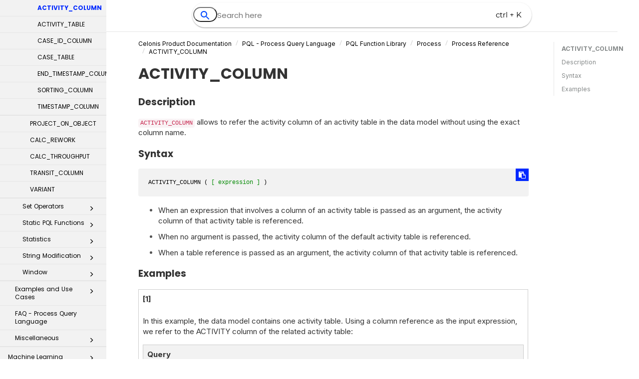

--- FILE ---
content_type: text/html; charset=UTF-8
request_url: https://docs.celonis.com/en/activity_column.html
body_size: 106450
content:
<!DOCTYPE html>
<html xmlns="http://www.w3.org/1999/xhtml" lang="en" xml:lang="en" dir="ltr"><head><meta http-equiv="Content-Type" content="text/html; charset=UTF-8"/>
<meta http-equiv="x-ua-compatible" content="IE=edge"></meta><meta name="format-detection" content="telephone=no"></meta><meta name="viewport" content="width=device-width, initial-scale=1"></meta><meta name="search" content="algolia"></meta><meta name="use.ic" content="no"></meta><meta name="Celonis" content="PQL"></meta><meta name="tocstandalone" content="no"></meta><meta name="theme" content="1"></meta><meta name="search.placeholder" content="Search"></meta><meta name="search.results" content="Search results"></meta><meta name="no.search.results" content="No results found"></meta><script type="text/javascript">
var theme = '1';

			
			window.versionsfile = '';


			window.indexDict = new Array();
			window.store = {};
			window.portalLanguage = 'en';
			window.enterKey = 'none';
			
			
				var fuse_threshold = 0.3;
			
					var local_csh = false;
				
					var anchoroption = true;
				var instantsearch_minlength = 1;
						var enter_advanced_search = false;
					
			var useanchorlinks = false;
			
				useanchorlinks = true;
				
				var clicktocopy = 'Click to copy link';
				var linkcopied =  'Copied!';
					var collapseTocSectionOnLinkTitleClick = false;
				</script><title>ACTIVITY_COLUMN</title><link rel="stylesheet" type="text/css" href="../css/docbook.css"></link><link rel="stylesheet" type="text/css" href="../css/font-awesome.css"></link><link rel="stylesheet" type="text/css" href="../css/roboto.font.css"></link><link rel="stylesheet" type="text/css" href="../css/theme1.css"></link><link rel="stylesheet" type="text/css" href="../css/theme1-colors.css"></link><link rel="stylesheet" type="text/css" href="../css/content-theme1.css"></link><link rel="stylesheet" type="text/css" href="../css/sm-core-css.css"></link><link rel="stylesheet" type="text/css" href="../css/sm-simple.css"></link><link rel="stylesheet" type="text/css" href="../css/style-print.css"></link><link rel="stylesheet" type="text/css" href="../css/style-common.css"></link><link rel="stylesheet" type="text/css" href="../css/html5.algoliasearch.css"></link><link rel="stylesheet" type="text/css" href="../css/style-modern-tables.css"></link><link rel="stylesheet" type="text/css" href="../css/rwd-table.min.css"></link><link rel="stylesheet" type="text/css" href="../css/graphical-lists.css"></link><link rel="stylesheet" type="text/css" href="../css/layout-custom-style.css"></link><script src="../js/jquery-3/jquery-3.4.1.min.js" type="text/javascript"></script><script src="../js/jquery-migrate-3.4.1.min.js" type="text/javascript"></script><script src="../js/bootstrap.min.js" type="text/javascript"></script><script src="../js/purl.js" type="text/javascript"></script><script src="../js/jquery.smartmenus.js" type="text/javascript"></script><script src="../js/html5-2-mp-common.js" type="text/javascript"></script><script src="../js/html5-2.js" type="text/javascript"></script><script src="../js/checklist.js" type="text/javascript"></script><script src="../js/rwd-table.min.js" type="text/javascript"></script><script src="../js/responsive-tables.js" type="text/javascript"></script><script src="../js/clipboard.min.js" type="text/javascript"></script><script src="../js/anchorlinks.js" type="text/javascript"></script><script src="../js/html5.algoliasearch.js" type="text/javascript"></script><script src="../js/csh.js" type="text/javascript"></script><script src="../js/jquery.paligocode.js" type="text/javascript"></script><script src="../js/highlight-mergehtml-plugin.js" type="text/javascript"></script><script src="../js/layout-custom-script.js" type="text/javascript"></script><meta name="generator" content="Paligo"></meta><link rel="prev" href="process-reference.html#id753980" title="Activity table column reference"></link><link rel="next" href="activity_column.html#id753998" title="Description"></link><link rel="icon" href="/favicon.ico" type="image/x-icon"></link><script type="text/javascript">const containerId = 'GTM-59LXH3F';

						$(document).on('cookies.consented', () => {
							(function(w,d,s,l,i){w[l]=w[l]||[];w[l].push({'gtm.start':
								new Date().getTime(),event:'gtm.js'});var f=d.getElementsByTagName(s)[0],
								j=d.createElement(s),dl=l!='dataLayer'?'&l='+l:'';j.async=true;j.src=
								'https://www.googletagmanager.com/gtm.js?id='+i+dl;f.parentNode.insertBefore(j,f);
							})(window,document,'script','dataLayer',containerId);
						});
					</script><script type="text/javascript" src="../js/cookie-consent.js"></script><link rel="stylesheet" href="https://cdnjs.cloudflare.com/ajax/libs/highlight.js/11.9.0/styles/googlecode.min.css" crossorigin="anonymous" referrerpolicy="no-referrer"></link><script type="text/javascript" src="https://cdnjs.cloudflare.com/ajax/libs/highlight.js/11.9.0/highlight.min.js" crossorigin="anonymous" referrerpolicy="no-referrer"></script><script type="text/javascript">
			$(document).on('ready ajaxComplete', function() {
				
				hljs.addPlugin(mergeHTMLPlugin);
				hljs.configure({'ignoreUnescapedHTML': true});
				
				$('pre:not(.embedcode)').each(function() {
					/**
					 * @type {string}
					 */
					var language = $(this).data('language');

					if (language === 'plaintext' || language === 'text') {
						$(this).addClass(language).addClass('hljs');
						return true;
					}
					else {
						var clone = this.cloneNode(true);
						hljs.highlightElement(clone);
						$(this).empty().append($(clone).contents());
						$(this).attr("class", $(clone).attr("class"));
					}
				});
			});
			</script><script type="text/javascript">var publication_id = 'en-UUID-54c550ad-34d3-95a3-2c06-85dc72434f3d';
var algolia_application_id = 'VT57LVCJ69';
var algolia_search_only_api_key = '5b3515c43823780e6aeecfa8fc4597e9';
var use_breadcrumbs_for_algolia_searchresults = '0';</script><script type="text/javascript" src="https://cdn.jsdelivr.net/algoliasearch/3/algoliasearch.min.js" crossorigin="anonymous" referrerpolicy="no-referrer"></script><script type="text/javascript" src="https://cdn.jsdelivr.net/autocomplete.js/0/autocomplete.jquery.min.js" crossorigin="anonymous" referrerpolicy="no-referrer"></script></head><body class="theme1 page-toc collapsible-sidebar-nav current-toc-section-focus" data-spy="scroll" data-target=".section-nav-container" data-offset="100" data-link-prefix=""><style type="text/css">
            div.skipnav {
            }
            div.skipnav a {
                position: fixed;
                left: -10000px;
                top: 1.5em;
                width: 1px;
                height: 1px;
                overflow: hidden;
            }
            div.skipnav a:focus, div.skipnav a:active, div.skipnav a:hover {
                background: white;
                color: black;
                box-shadow: 5px 5px 5px 0px rgba(0,0,0,0.5);
                position: fixed;
                left: 2em;
                top: 1.5em;
                width: auto;
                height: auto;
                overflow: visible;
                text-decoration: underline;
                z-index: 99999; /* has to be higher than the side panel */
    }
          </style><div class="skipnav"><a href="#content-wrapper">Skip to main content</a></div><header class="site-header"><nav class="site-header-navbar navbar navbar-fixed-top"><div class="navbar-container"><div class="navbar-header"><button type="button" class="navbar-toggle collapsed" data-toggle="collapse" data-target=".site-sidebar" aria-expanded="false" aria-controls="navbar"><span class="sr-only">Toggle navigation</span><span class="icon-bar"></span><span class="icon-bar"></span><span class="icon-bar"></span></button><div id="logotype-container" class="pull-left"><a class="navbar-brand" href="../index.html?lang=en"><img id="logotype-pageheader" src="../css/image/corporate-logo.svg" alt="Corporate logotype" data-role="logotype" class="logo"></img></a></div></div><div class="navbar-collapse collapse" id="navbar"><ul class="top-nav-menu sm sm-simple"><li><a href="https://developer.celonis.com/" class="external-top-nav-link" target="_blank">Celonis Developer Center</a></li><li><a href="https://academy.celonis.com/" class="external-top-nav-link" target="_blank">Celonis Academy</a></li><li><a href="https://community.celonis.com/" class="external-top-nav-link" target="_blank">Community</a></li><li><a href="https://www.celonis.com/trust-center/" class="external-top-nav-link" target="_blank">Celonis Trust Center</a></li></ul></div></div></nav></header><div class="site-body"><div class="site-body-container"><div class="site-body-row"><aside class="site-sidebar"><div class="site-sidebar-header"><button type="button" class="navbar-toggle" aria-controls="nav-site-sidebar"><span class="sr-only">Toggle navigation</span><span class="icon-bar"></span><span class="icon-bar"></span><span class="icon-bar"></span></button><a href="../index.html?lang=en"><img id="logotype-pageheader" src="../css/image/corporate-logo.svg" alt="Corporate logotype" data-role="logotype" class="logo"></img></a></div><form class="site-sidebar-search" autocomplete="off"><input type="text" placeholder="Search" class="form-control search-field" id="aa-search-input"></input></form><ul class="toc nav nav-site-sidebar"><li><a href="release-notes.html" class="topic-link section taxonomy_celonis_release-notes reused-publication" data-origin-id="UUID-e089fe27-beb9-7435-1e3f-a626341aa4e9" data-permalink="release-notes.html" data-topic-level="1" data-relative-prefix="" data-time-modified="01/22/2026" data-publication-date="01/23/2026"><span class="glyphicon"></span> Release Notes</a><ul><li><a href="feature_release_types.html" class="topic-link section taxonomy_celonis_release-notes" data-origin-id="UUID-f9ed929c-fdfa-4ef7-03b3-713a84bb69a9" data-permalink="feature_release_types.html" data-topic-level="1" data-relative-prefix="" data-time-modified="10/06/2025" data-publication-date="01/23/2026"><span class="glyphicon"></span> Feature release types</a><ul><li><a href="private-public-preview.html" class="topic-link section taxonomy_celonis_release-notes" data-origin-id="UUID-c9345d8b-5011-1512-e26d-7e9c1d116a30" data-permalink="private-public-preview.html" data-topic-level="1" data-relative-prefix="" data-time-modified="01/21/2026" data-publication-date="01/23/2026">Features currently in Private Preview and Public Preview</a></li></ul></li><li><a href="upcoming-changes.html" class="topic-link section taxonomy_celonis_release-notes portal-category" data-origin-id="UUID-5b9c5090-603a-e6f3-697d-794cc01baccf" data-permalink="upcoming-changes.html" data-topic-level="1" data-relative-prefix="" data-time-modified="01/23/2026" data-publication-date="01/23/2026">Upcoming changes</a></li><li><a href="release-notes-2026.html" class="topic-link section taxonomy_celonis_release-notes portal-category" data-origin-id="UUID-20bc5884-5acc-1dee-93f3-feebd7414753" data-permalink="release-notes-2026.html" data-topic-level="1" data-relative-prefix="" data-time-modified="01/08/2026" data-publication-date="01/23/2026"><span class="glyphicon"></span> Release Notes 2026</a><ul><li><a href="january-2026-release-notes.html" class="topic-link section taxonomy_celonis_release-notes RNdivider" data-origin-id="UUID-80c95c50-1868-d5a2-4da7-753cb6b5f2ac" data-permalink="january-2026-release-notes.html" data-topic-level="1" data-relative-prefix="" data-time-modified="01/23/2026" data-publication-date="01/23/2026">January 2026 Release Notes</a></li></ul></li><li><a href="release-notes-2025.html" class="topic-link section taxonomy_celonis_release-notes portal-category" data-origin-id="UUID-dc86b725-5ea3-4790-44d4-4221d8cb658b" data-permalink="release-notes-2025.html" data-topic-level="1" data-relative-prefix="" data-time-modified="01/08/2026" data-publication-date="01/23/2026"><span class="glyphicon"></span> Release Notes 2025</a><ul><li><a href="december-2025-release-notes.html" class="topic-link section taxonomy_celonis_release-notes RNdivider" data-origin-id="UUID-51e9c17b-ad44-30bb-4a5f-3293cce5736d" data-permalink="december-2025-release-notes.html" data-topic-level="1" data-relative-prefix="" data-time-modified="01/13/2026" data-publication-date="01/23/2026">December 2025 Release Notes</a></li><li><a href="november-2025-release-notes.html" class="topic-link section taxonomy_celonis_release-notes RNdivider" data-origin-id="UUID-31cb2a0b-149a-db91-fa33-6c71b4e46e15" data-permalink="november-2025-release-notes.html" data-topic-level="1" data-relative-prefix="" data-time-modified="11/27/2025" data-publication-date="01/23/2026">November 2025 Release Notes</a></li><li><a href="october-2025-release-notes.html" class="topic-link section taxonomy_celonis_release-notes" data-origin-id="UUID-50f96c2a-0d32-c3e4-194d-1f08c7738cd7" data-permalink="october-2025-release-notes.html" data-topic-level="1" data-relative-prefix="" data-time-modified="11/25/2025" data-publication-date="01/23/2026">October 2025 Release Notes</a></li><li><a href="september-2025-release-notes.html" class="topic-link section taxonomy_celonis_release-notes" data-origin-id="UUID-8ad0eb9d-0867-243a-b3e3-323df49ff578" data-permalink="september-2025-release-notes.html" data-topic-level="1" data-relative-prefix="" data-time-modified="12/08/2025" data-publication-date="01/23/2026">September 2025 Release Notes</a></li><li><a href="august-2025-release-notes.html" class="topic-link section taxonomy_celonis_release-notes" data-origin-id="UUID-6e761ce2-9013-fa10-6e20-0b9415a0b01c" data-permalink="august-2025-release-notes.html" data-topic-level="1" data-relative-prefix="" data-time-modified="09/08/2025" data-publication-date="01/23/2026">August 2025 Release Notes</a></li><li><a href="july-2025-release-notes.html" class="topic-link section taxonomy_celonis_release-notes" data-origin-id="UUID-2679a903-ad52-5fa5-9e98-225ca97d908c" data-permalink="july-2025-release-notes.html" data-topic-level="1" data-relative-prefix="" data-time-modified="01/08/2026" data-publication-date="01/23/2026">July 2025 Release Notes</a></li><li><a href="june-2025-release-notes.html" class="topic-link section taxonomy_celonis_release-notes" data-origin-id="UUID-a5fafeb4-a660-47ba-b78e-1b041a254d94" data-permalink="june-2025-release-notes.html" data-topic-level="1" data-relative-prefix="" data-time-modified="08/06/2025" data-publication-date="01/23/2026">June 2025 Release Notes</a></li><li><a href="may-2025-release-notes.html" class="topic-link section taxonomy_celonis_release-notes" data-origin-id="UUID-d3d2fa9e-49e0-9eff-8fef-07af1cf3ba46" data-permalink="may-2025-release-notes.html" data-topic-level="1" data-relative-prefix="" data-time-modified="08/12/2025" data-publication-date="01/23/2026">May 2025 Release Notes</a></li><li><a href="april-2025-release-notes.html" class="topic-link section taxonomy_celonis_release-notes" data-origin-id="UUID-d0fa1db2-1997-c69d-0fca-bc66d8b06d88" data-permalink="april-2025-release-notes.html" data-topic-level="1" data-relative-prefix="" data-time-modified="05/15/2025" data-publication-date="01/23/2026">April 2025 Release Notes</a></li><li><a href="march-2025-release-notes.html" class="topic-link section taxonomy_celonis_release-notes RNDivider" data-origin-id="UUID-5e57bc68-5405-c120-12f9-8bc84288a6c1" data-permalink="march-2025-release-notes.html" data-topic-level="1" data-relative-prefix="" data-time-modified="06/30/2025" data-publication-date="01/23/2026">March 2025 Release Notes</a></li><li><a href="february-2025-release-notes.html" class="topic-link section taxonomy_celonis_release-notes" data-origin-id="UUID-12c424fe-88a7-1e10-e6d9-af551122c432" data-permalink="february-2025-release-notes.html" data-topic-level="1" data-relative-prefix="" data-time-modified="02/28/2025" data-publication-date="01/23/2026">February 2025 Release Notes</a></li><li><a href="january-2025-release-notes.html" class="topic-link section taxonomy_celonis_release-notes" data-origin-id="UUID-f3b3841a-86e5-13d3-e6fe-751a77ad5206" data-permalink="january-2025-release-notes.html" data-topic-level="1" data-relative-prefix="" data-time-modified="04/21/2025" data-publication-date="01/23/2026">January 2025 Release Notes</a></li></ul></li><li><a href="release-notes-2024.html" class="topic-link section taxonomy_celonis_release-notes" data-origin-id="UUID-4a1c639e-fbc1-2351-3c11-48e3504791b9" data-permalink="release-notes-2024.html" data-topic-level="1" data-relative-prefix="" data-time-modified="01/08/2025" data-publication-date="01/23/2026"><span class="glyphicon"></span> Release Notes 2024</a><ul><li><a href="december-2024-release-notes.html" class="topic-link section taxonomy_celonis_release-notes" data-origin-id="UUID-36425af9-826e-9b29-eb8f-d28cd44b948b" data-permalink="december-2024-release-notes.html" data-topic-level="1" data-relative-prefix="" data-time-modified="06/06/2025" data-publication-date="01/23/2026">December 2024 Release Notes</a></li><li><a href="november-2024-release-notes.html" class="topic-link section taxonomy_celonis_release-notes" data-origin-id="UUID-ec71ad95-db57-5995-ce38-e9be35134e49" data-permalink="november-2024-release-notes.html" data-topic-level="1" data-relative-prefix="" data-time-modified="11/27/2024" data-publication-date="01/23/2026">November 2024 Release Notes</a></li><li><a href="october-2024-release-notes.html" class="topic-link section taxonomy_celonis_release-notes" data-origin-id="UUID-ed8717b7-0602-0bae-b94f-6ccd406a2484" data-permalink="october-2024-release-notes.html" data-topic-level="1" data-relative-prefix="" data-time-modified="11/08/2024" data-publication-date="01/23/2026">October 2024 Release Notes</a></li><li><a href="september-2024-release-notes.html" class="topic-link section taxonomy_celonis_release-notes" data-origin-id="UUID-c3caad60-8f6c-3e5e-cdf8-600e8cf1b41b" data-permalink="september-2024-release-notes.html" data-topic-level="1" data-relative-prefix="" data-time-modified="01/24/2025" data-publication-date="01/23/2026">September 2024 Release Notes</a></li><li><a href="august-2024-release-notes.html" class="topic-link section taxonomy_celonis_release-notes" data-origin-id="UUID-d7a7db91-90aa-58f9-ef85-e303d696069c" data-permalink="august-2024-release-notes.html" data-topic-level="1" data-relative-prefix="" data-time-modified="08/25/2025" data-publication-date="01/23/2026">August 2024 Release Notes</a></li><li><a href="july-2024-release-notes.html" class="topic-link section taxonomy_celonis_release-notes" data-origin-id="UUID-5cc07edc-773c-2043-f593-d6f65854f563" data-permalink="july-2024-release-notes.html" data-topic-level="1" data-relative-prefix="" data-time-modified="08/25/2025" data-publication-date="01/23/2026">July 2024 Release Notes</a></li><li><a href="june-2024-release-notes.html" class="topic-link section taxonomy_celonis_release-notes" data-origin-id="UUID-913ca43b-0f79-0576-bede-9e2deb06561d" data-permalink="june-2024-release-notes.html" data-topic-level="1" data-relative-prefix="" data-time-modified="08/25/2025" data-publication-date="01/23/2026">June 2024 Release Notes</a></li><li><a href="may-2024-release-notes.html" class="topic-link section taxonomy_celonis_release-notes" data-origin-id="UUID-91446a9f-fe83-f62e-3760-68376d2abb85" data-permalink="may-2024-release-notes.html" data-topic-level="1" data-relative-prefix="" data-time-modified="06/05/2025" data-publication-date="01/23/2026">May 2024 Release Notes</a></li><li><a href="april-2024-release-notes.html" class="topic-link section taxonomy_celonis_release-notes" data-origin-id="UUID-971dd49d-10a2-b32a-5ea4-0253920026bf" data-permalink="april-2024-release-notes.html" data-topic-level="1" data-relative-prefix="" data-time-modified="01/21/2025" data-publication-date="01/23/2026">April 2024 Release Notes</a></li><li><a href="march-2024-release-notes.html" class="topic-link section taxonomy_celonis_release-notes" data-origin-id="UUID-b66d6671-f2f5-166b-bc93-8624e31b3b04" data-permalink="march-2024-release-notes.html" data-topic-level="1" data-relative-prefix="" data-time-modified="04/10/2024" data-publication-date="01/23/2026">March 2024 Release Notes</a></li><li><a href="february-2024-release-notes.html" class="topic-link section taxonomy_celonis_release-notes" data-origin-id="UUID-3b1bbe3e-5149-a464-76cb-d8423a12ec4f" data-permalink="february-2024-release-notes.html" data-topic-level="1" data-relative-prefix="" data-time-modified="08/14/2024" data-publication-date="01/23/2026">February 2024 Release Notes</a></li><li><a href="january-2024-release-notes.html" class="topic-link section taxonomy_celonis_release-notes" data-origin-id="UUID-c7a42f3e-b69b-0976-bf86-61eb046dd696" data-permalink="january-2024-release-notes.html" data-topic-level="1" data-relative-prefix="" data-time-modified="01/21/2025" data-publication-date="01/23/2026">January 2024 Release Notes</a></li></ul></li><li><a href="release-notes-2023.html" class="topic-link section taxonomy_celonis_release-notes" data-origin-id="UUID-d62ad565-3143-0508-1780-158b1d3388ea" data-permalink="release-notes-2023.html" data-topic-level="1" data-relative-prefix="" data-time-modified="09/11/2024" data-publication-date="01/23/2026"><span class="glyphicon"></span> Release Notes 2023</a><ul><li><a href="december-2023-release-notes.html" class="topic-link section taxonomy_celonis_release-notes" data-origin-id="UUID-d81089e7-3b21-ad37-c16c-7f68e99925ac" data-permalink="december-2023-release-notes.html" data-topic-level="1" data-relative-prefix="" data-time-modified="12/28/2023" data-publication-date="01/23/2026">December 2023 Release Notes</a></li><li><a href="november-2023-release-notes.html" class="topic-link section taxonomy_celonis_release-notes" data-origin-id="UUID-49eca295-98f0-2173-ec71-1af4ba517cfc" data-permalink="november-2023-release-notes.html" data-topic-level="1" data-relative-prefix="" data-time-modified="08/16/2024" data-publication-date="01/23/2026">November 2023 Release Notes</a></li><li><a href="october-2023-release-notes.html" class="topic-link section taxonomy_celonis_release-notes" data-origin-id="UUID-45c9eeba-0cc8-0366-0a7b-2f9bf655177f" data-permalink="october-2023-release-notes.html" data-topic-level="1" data-relative-prefix="" data-time-modified="12/15/2023" data-publication-date="01/23/2026">October 2023 Release Notes</a></li><li><a href="september-2023-release-notes.html" class="topic-link section taxonomy_celonis_release-notes" data-origin-id="UUID-d7280f1f-965e-9bc2-fc53-1913b4d662d6" data-permalink="september-2023-release-notes.html" data-topic-level="1" data-relative-prefix="" data-time-modified="10/03/2023" data-publication-date="01/23/2026">September 2023 Release Notes</a></li><li><a href="august-2023-release-notes.html" class="topic-link section taxonomy_celonis_release-notes" data-origin-id="UUID-2a80902f-9d0c-4466-cc40-b91bdffad490" data-permalink="august-2023-release-notes.html" data-topic-level="1" data-relative-prefix="" data-time-modified="09/20/2023" data-publication-date="01/23/2026">August 2023 Release Notes</a></li><li><a href="july-2023-release-notes.html" class="topic-link section taxonomy_celonis_release-notes" data-origin-id="UUID-d90c0fd8-22ed-2b6f-f386-cf9cf5d5c944" data-permalink="july-2023-release-notes.html" data-topic-level="1" data-relative-prefix="" data-time-modified="12/15/2023" data-publication-date="01/23/2026">July 2023 Release Notes</a></li><li><a href="june-2023-release-notes.html" class="topic-link section taxonomy_celonis_release-notes" data-origin-id="UUID-9d8ebc4f-ce5a-0b4b-afad-f4e61f3f4272" data-permalink="june-2023-release-notes.html" data-topic-level="1" data-relative-prefix="" data-time-modified="07/03/2023" data-publication-date="01/23/2026">June 2023 Release Notes</a></li><li><a href="may-2023-release-notes.html" class="topic-link section taxonomy_celonis_release-notes" data-origin-id="UUID-db90282d-6b09-02d1-d827-810cb02d4a3b" data-permalink="may-2023-release-notes.html" data-topic-level="1" data-relative-prefix="" data-time-modified="07/11/2023" data-publication-date="01/23/2026">May 2023 Release Notes</a></li><li><a href="april-2023-release-notes.html" class="topic-link section taxonomy_celonis_release-notes" data-origin-id="UUID-b3c2eb05-e8ca-9816-9cdd-7e4e6944b814" data-permalink="april-2023-release-notes.html" data-topic-level="1" data-relative-prefix="" data-time-modified="04/27/2023" data-publication-date="01/23/2026">April 2023 Release Notes</a></li><li><a href="march-2023-release-notes.html" class="topic-link section taxonomy_celonis_release-notes" data-origin-id="UUID-daab25aa-97ec-c1b2-46f2-0ad16c598d73" data-permalink="march-2023-release-notes.html" data-topic-level="1" data-relative-prefix="" data-time-modified="07/11/2023" data-publication-date="01/23/2026">March 2023 Release Notes</a></li><li><a href="february-2023-release-notes.html" class="topic-link section taxonomy_celonis_release-notes" data-origin-id="UUID-4e1495fb-31ac-990b-5cff-349c90bcac06" data-permalink="february-2023-release-notes.html" data-topic-level="1" data-relative-prefix="" data-time-modified="05/02/2024" data-publication-date="01/23/2026">February 2023 Release Notes</a></li><li><a href="january-2023-release-notes.html" class="topic-link section taxonomy_celonis_release-notes" data-origin-id="UUID-e1ae4886-12a9-9875-c7fd-07d64f6fd5bd" data-permalink="january-2023-release-notes.html" data-topic-level="1" data-relative-prefix="" data-time-modified="10/31/2024" data-publication-date="01/23/2026">January 2023 Release Notes</a></li></ul></li><li><a href="release-notes-2022.html" class="topic-link section taxonomy_celonis_release-notes" data-origin-id="UUID-8ec7e370-b79f-1b26-b2f1-5298d24f62a9" data-permalink="release-notes-2022.html" data-topic-level="1" data-relative-prefix="" data-time-modified="09/11/2024" data-publication-date="01/23/2026"><span class="glyphicon"></span> Release Notes 2022</a><ul><li><a href="december-2022-release-notes.html" class="topic-link section taxonomy_celonis_release-notes" data-origin-id="UUID-b0e45733-973d-a7e7-7040-c024c0e555fd" data-permalink="december-2022-release-notes.html" data-topic-level="1" data-relative-prefix="" data-time-modified="10/31/2024" data-publication-date="01/23/2026">December 2022 Release Notes</a></li><li><a href="november-2022-release-notes.html" class="topic-link section taxonomy_celonis_release-notes" data-origin-id="UUID-6988c3b9-4c48-8d2a-d791-e86d94979c07" data-permalink="november-2022-release-notes.html" data-topic-level="1" data-relative-prefix="" data-time-modified="05/14/2024" data-publication-date="01/23/2026">November 2022 Release Notes</a></li><li><a href="october-2022-release-notes.html" class="topic-link section taxonomy_celonis_release-notes promoted-content" data-origin-id="UUID-dfd70e6b-c114-1755-99ab-12f99c64de93" data-permalink="october-2022-release-notes.html" data-topic-level="1" data-relative-prefix="" data-time-modified="05/09/2024" data-publication-date="01/23/2026">October 2022 Release Notes</a></li><li><a href="september-2022-release-notes.html" class="topic-link section taxonomy_celonis_release-notes promoted-content" data-origin-id="UUID-30f41cee-1116-d128-082d-7ec9798dc667" data-permalink="september-2022-release-notes.html" data-topic-level="1" data-relative-prefix="" data-time-modified="05/14/2024" data-publication-date="01/23/2026">September 2022 Release Notes</a></li><li><a href="august-2022-release-notes.html" class="topic-link section taxonomy_celonis_release-notes promoted-content" data-origin-id="UUID-72caf46d-8302-46e1-e914-1e8a8861e0d3" data-permalink="august-2022-release-notes.html" data-topic-level="1" data-relative-prefix="" data-time-modified="05/09/2024" data-publication-date="01/23/2026">August 2022 Release Notes</a></li><li><a href="july-2022-release-notes.html" class="topic-link section taxonomy_celonis_release-notes promoted-content" data-origin-id="UUID-69bd17b8-b354-2a06-24cc-04fcd4c670eb" data-permalink="july-2022-release-notes.html" data-topic-level="1" data-relative-prefix="" data-time-modified="02/19/2024" data-publication-date="01/23/2026">July 2022 Release Notes</a></li><li><a href="june-2022-release-notes.html" class="topic-link section taxonomy_celonis_release-notes promoted-content" data-origin-id="UUID-67f73ad9-35d6-7206-e23b-6e54dba40dd1" data-permalink="june-2022-release-notes.html" data-topic-level="1" data-relative-prefix="" data-time-modified="02/17/2024" data-publication-date="01/23/2026">June 2022 Release Notes</a></li><li><a href="may-2022-release-notes.html" class="topic-link section taxonomy_celonis_release-notes promoted-content" data-origin-id="UUID-4b370952-4b69-ffba-6790-66c721841145" data-permalink="may-2022-release-notes.html" data-topic-level="1" data-relative-prefix="" data-time-modified="05/18/2023" data-publication-date="01/23/2026">May 2022 Release Notes</a></li><li><a href="april-2022-release-notes.html" class="topic-link section taxonomy_celonis_release-notes promoted-content" data-origin-id="UUID-5eb60002-475d-d92d-fb63-725f16b93050" data-permalink="april-2022-release-notes.html" data-topic-level="1" data-relative-prefix="" data-time-modified="05/26/2022" data-publication-date="01/23/2026">April 2022 Release Notes</a></li><li><a href="march-2022-release-notes.html" class="topic-link section taxonomy_celonis_release-notes promoted-content" data-origin-id="UUID-78f13f4a-7402-ed37-23d3-1cc64a1946d8" data-permalink="march-2022-release-notes.html" data-topic-level="1" data-relative-prefix="" data-time-modified="05/26/2022" data-publication-date="01/23/2026">March 2022 Release Notes</a></li><li><a href="february-2022-release-notes.html" class="topic-link section taxonomy_celonis_release-notes promoted-content" data-origin-id="UUID-b16cc2f9-718f-6e5e-d511-a57a59e35089" data-permalink="february-2022-release-notes.html" data-topic-level="1" data-relative-prefix="" data-time-modified="03/17/2022" data-publication-date="01/23/2026">February 2022 Release Notes</a></li><li><a href="january-2022-release-notes.html" class="topic-link section taxonomy_celonis_release-notes accordian" data-origin-id="UUID-b7aacdb3-eb9d-0f32-0bc9-b0767d01d04c" data-permalink="january-2022-release-notes.html" data-topic-level="1" data-relative-prefix="" data-time-modified="05/03/2022" data-publication-date="01/23/2026">January 2022 Release Notes</a></li><li><a href="december-2021-release-notes.html" class="topic-link section taxonomy_celonis_release-notes accordian" data-origin-id="UUID-190a14e5-592a-44c9-9635-9d2e071e876c" data-permalink="december-2021-release-notes.html" data-topic-level="1" data-relative-prefix="" data-time-modified="03/03/2023" data-publication-date="01/23/2026">December 2021 Release Notes</a></li><li><a href="november-2021-release-notes.html" class="topic-link section taxonomy_celonis_release-notes accordian" data-origin-id="UUID-6acb9796-3cb4-ab94-9529-89f8decf3b34" data-permalink="november-2021-release-notes.html" data-topic-level="1" data-relative-prefix="" data-time-modified="03/17/2022" data-publication-date="01/23/2026">November 2021 Release Notes</a></li></ul></li></ul></li><li><a href="getting-started-with-the-celonis-platform.html" class="topic-link section taxonomy_celonis_getting-started portal-category" data-origin-id="UUID-f44cd440-6ae9-3c3d-0a91-dccb5b86da1f" data-permalink="getting-started-with-the-celonis-platform.html" data-topic-level="1" data-relative-prefix="" data-time-modified="01/08/2026" data-publication-date="01/23/2026"><span class="glyphicon"></span> Getting Started</a><ul><li><a href="managing-your-user-profile.html" class="topic-link section taxonomy_celonis_getting-started original-topic" data-origin-id="UUID-4bf62e0a-c620-a559-7451-354befcb9aba" data-permalink="managing-your-user-profile.html" data-topic-level="1" data-relative-prefix="" data-time-modified="11/20/2025" data-publication-date="01/23/2026">Managing your user profile</a></li><li><a href="troubleshooting--access-to-your-celonis-platform.html" class="topic-link section taxonomy_celonis_admin taxonomy_celonis_getting-started" data-origin-id="UUID-a668255e-a9db-0baa-bbe7-fd42b8658eb7" data-permalink="troubleshooting--access-to-your-celonis-platform.html" data-topic-level="1" data-relative-prefix="" data-time-modified="01/10/2025" data-publication-date="01/23/2026">Troubleshooting: Access to your Celonis Platform</a></li></ul></li><li><a href="admin---settings.html" class="topic-link section taxonomy_celonis_admin" data-origin-id="UUID-d678ca45-e775-ab07-5516-0d63e344807e" data-permalink="admin---settings.html" data-topic-level="1" data-relative-prefix="" data-time-modified="09/08/2025" data-publication-date="01/23/2026"><span class="glyphicon"></span> Admin &amp; Settings</a><ul><li><a href="updating-your-team-name-and-logo.html" class="topic-link section taxonomy_celonis_admin" data-origin-id="UUID-1325496b-7203-469c-904a-1b2ce368fb84" data-permalink="updating-your-team-name-and-logo.html" data-topic-level="1" data-relative-prefix="" data-time-modified="03/17/2025" data-publication-date="01/23/2026">Updating your team name and logo</a></li><li><a href="configuring-your-celonis-platform-security-features.html" class="topic-link section taxonomy_celonis_admin" data-origin-id="UUID-5c7518cb-8d74-5dbe-ae50-d3869f317c31" data-permalink="configuring-your-celonis-platform-security-features.html" data-topic-level="1" data-relative-prefix="" data-time-modified="01/08/2024" data-publication-date="01/23/2026"><span class="glyphicon"></span> Security features</a><ul><li><a href="security-recommendations.html" class="topic-link section taxonomy_celonis_admin" data-origin-id="UUID-72f2cf2d-56f3-800a-9fd5-1a5ed0918efa" data-permalink="security-recommendations.html" data-topic-level="1" data-relative-prefix="" data-time-modified="01/18/2024" data-publication-date="01/23/2026">Security recommendations</a></li><li><a href="team-privacy.html" class="topic-link section taxonomy_celonis_admin" data-origin-id="UUID-edb57852-5981-35dd-4017-6680e9c65101" data-permalink="team-privacy.html" data-topic-level="1" data-relative-prefix="" data-time-modified="01/18/2024" data-publication-date="01/23/2026">Team privacy</a></li><li><a href="open-signup.html" class="topic-link section taxonomy_celonis_admin" data-origin-id="UUID-dfee3232-7865-c861-c735-63e42c00e013" data-permalink="open-signup.html" data-topic-level="1" data-relative-prefix="" data-time-modified="01/18/2024" data-publication-date="01/23/2026">Open signup</a></li><li><a href="ip-based-restrictions.html" class="topic-link section taxonomy_celonis_admin" data-origin-id="UUID-96b4a8ee-a5ec-4cb0-a388-c0bc35025541" data-permalink="ip-based-restrictions.html" data-topic-level="1" data-relative-prefix="" data-time-modified="06/26/2024" data-publication-date="01/23/2026">IP-based restrictions</a></li><li><a href="email-signatures.html" class="topic-link section taxonomy_celonis_admin" data-origin-id="UUID-54538dc6-b93b-8684-f1f7-4a96d2e2eefd" data-permalink="email-signatures.html" data-topic-level="1" data-relative-prefix="" data-time-modified="01/18/2024" data-publication-date="01/23/2026">Email signatures</a></li><li><a href="signing-in.html" class="topic-link section taxonomy_celonis_admin" data-origin-id="UUID-e66e112b-76dc-9d3e-ad2a-aa45540dcae0" data-permalink="signing-in.html" data-topic-level="1" data-relative-prefix="" data-time-modified="04/02/2025" data-publication-date="01/23/2026"><span class="glyphicon"></span> Signing in</a><ul><li><a href="configuring-saml-single-sign-on.html" class="topic-link section taxonomy_celonis_admin" data-origin-id="UUID-2468ea1a-5556-aecc-abb1-5c7f15417870" data-permalink="configuring-saml-single-sign-on.html" data-topic-level="1" data-relative-prefix="" data-time-modified="07/15/2025" data-publication-date="01/23/2026"><span class="glyphicon"></span> Configuring SAML single sign-on</a><ul><li><a href="certificate-management-for-saml-single-sign-on.html" class="topic-link section taxonomy_celonis_admin" data-origin-id="UUID-1b53dd8b-c83f-5e2a-44cb-054ffe927ca1" data-permalink="certificate-management-for-saml-single-sign-on.html" data-topic-level="1" data-relative-prefix="" data-time-modified="06/10/2024" data-publication-date="01/23/2026">Certificate management for SAML single sign-on</a></li></ul></li><li><a href="configuring-oidc-single-sign-on.html" class="topic-link section taxonomy_celonis_admin" data-origin-id="UUID-83b9b3f7-e9a9-08d9-e8bd-f60778a6ffb7" data-permalink="configuring-oidc-single-sign-on.html" data-topic-level="1" data-relative-prefix="" data-time-modified="05/28/2024" data-publication-date="01/23/2026">Configuring OIDC single sign-on</a></li><li><a href="celonis-id.html" class="topic-link section taxonomy_celonis_admin" data-origin-id="UUID-ab1b4653-63a2-2ff6-dc58-98357657b3c7" data-permalink="celonis-id.html" data-topic-level="1" data-relative-prefix="" data-time-modified="03/05/2025" data-publication-date="01/23/2026"><span class="glyphicon"></span> Celonis ID</a><ul><li><a href="two-factor-authentication--2fa-.html" class="topic-link section taxonomy_celonis_admin" data-origin-id="UUID-afffd26c-5450-f9bc-6c3e-869836387427" data-permalink="two-factor-authentication--2fa-.html" data-topic-level="1" data-relative-prefix="" data-time-modified="09/15/2025" data-publication-date="01/23/2026">Two-factor authentication (2FA)</a></li><li><a href="recovery-codes-for-celonis-user-profile.html" class="topic-link section taxonomy_celonis_admin" data-origin-id="UUID-f5f25d60-104d-3f0a-923c-5343ce1aacc2" data-permalink="recovery-codes-for-celonis-user-profile.html" data-topic-level="1" data-relative-prefix="" data-time-modified="12/12/2023" data-publication-date="01/23/2026">Recovery codes</a></li></ul></li></ul></li><li><a href="account-management.html" class="topic-link section taxonomy_celonis_admin" data-origin-id="UUID-46be4794-65c8-434e-0176-64a35d2fe26a" data-permalink="account-management.html" data-topic-level="1" data-relative-prefix="" data-time-modified="10/10/2025" data-publication-date="01/23/2026"><span class="glyphicon"></span> Account management</a><ul><li><a href="configuring-scim-api--preferred-.html" class="topic-link section taxonomy_celonis_admin" data-origin-id="UUID-d56e51f4-bb91-4934-e937-f8c84d1fdacb" data-permalink="configuring-scim-api--preferred-.html" data-topic-level="1" data-relative-prefix="" data-time-modified="10/10/2025" data-publication-date="01/23/2026">Configuring SCIM API</a></li><li><a href="configuring-saml-jit-single-sign-on.html" class="topic-link section taxonomy_celonis_admin" data-origin-id="UUID-7d046d0c-8bd2-1741-e107-cff55631430d" data-permalink="configuring-saml-jit-single-sign-on.html" data-topic-level="1" data-relative-prefix="" data-time-modified="07/30/2025" data-publication-date="01/23/2026">Configuring SAML JIT single sign-on</a></li></ul></li><li><a href="email-signatures-1813520.html" class="topic-link section taxonomy_celonis_admin" data-origin-id="UUID-54538dc6-b93b-8684-f1f7-4a96d2e2eefd" data-permalink="email-signatures-1813520.html" data-topic-level="1" data-relative-prefix="" data-time-modified="01/18/2024" data-publication-date="01/23/2026">Email signatures</a></li><li><a href="session-timeout-settings.html" class="topic-link section taxonomy_celonis_admin" data-origin-id="UUID-5f8ce56d-24c5-b49b-fd49-ae6373199322" data-permalink="session-timeout-settings.html" data-topic-level="1" data-relative-prefix="" data-time-modified="01/18/2024" data-publication-date="01/23/2026">Session timeout settings</a></li></ul></li><li><a href="managing-celonis-platform-permissions.html" class="topic-link section taxonomy_celonis_admin" data-origin-id="UUID-16d83dba-b3e2-c74b-536b-5988dbda0e95" data-permalink="managing-celonis-platform-permissions.html" data-topic-level="1" data-relative-prefix="" data-time-modified="07/30/2025" data-publication-date="01/23/2026"><span class="glyphicon"></span> Permissions</a><ul><li><a href="available-celonis-platform-permissions.html" class="topic-link section taxonomy_celonis_admin" data-origin-id="UUID-7df3d90b-7fea-c1ed-0eca-376aa0f780e9" data-permalink="available-celonis-platform-permissions.html" data-topic-level="1" data-relative-prefix="" data-time-modified="07/30/2025" data-publication-date="01/23/2026">Available permissions</a></li><li><a href="assigning-variable-admin-permissions.html" class="topic-link section taxonomy_celonis_admin" data-origin-id="UUID-b0cae08b-1529-7073-4a46-cf988ed972e3" data-permalink="assigning-variable-admin-permissions.html" data-topic-level="1" data-relative-prefix="" data-time-modified="09/27/2024" data-publication-date="01/23/2026">Variable admin permissions</a></li><li><a href="creating-api-keys.html" class="topic-link section taxonomy_celonis_admin" data-origin-id="UUID-ae0c550f-ce88-ced3-67e4-5227a6941a70" data-permalink="creating-api-keys.html" data-topic-level="1" data-relative-prefix="" data-time-modified="10/10/2025" data-publication-date="01/23/2026">API keys</a></li><li><a href="application-keys.html" class="topic-link section taxonomy_celonis_admin" data-origin-id="UUID-f9e4f66a-2672-c740-e6c4-89c481528fc4" data-permalink="application-keys.html" data-topic-level="1" data-relative-prefix="" data-time-modified="12/09/2025" data-publication-date="01/23/2026">Application keys</a></li><li><a href="viewing-and-exporting-existing-permissions.html" class="topic-link section taxonomy_celonis_admin" data-origin-id="UUID-1c0990e9-0bd0-299b-aff3-4b28a8bcb6a7" data-permalink="viewing-and-exporting-existing-permissions.html" data-topic-level="1" data-relative-prefix="" data-time-modified="08/12/2024" data-publication-date="01/23/2026">Existing permissions</a></li><li><a href="managing-oauth-consent.html" class="topic-link section taxonomy_celonis_admin" data-origin-id="UUID-39c0d71b-a892-7be2-ffbd-d62666bb797e" data-permalink="managing-oauth-consent.html" data-topic-level="1" data-relative-prefix="" data-time-modified="06/28/2024" data-publication-date="01/23/2026">OAuth consent</a></li><li><a href="using-oauth-2-0.html" class="topic-link section taxonomy_celonis_admin" data-origin-id="UUID-be4ff544-4dcc-9eac-6e5c-1dde56383701" data-permalink="using-oauth-2-0.html" data-topic-level="1" data-relative-prefix="" data-time-modified="12/03/2025" data-publication-date="01/23/2026">Using OAuth 2.0</a></li><li><a href="registering-oauth-client.html" class="topic-link section taxonomy_celonis_admin" data-origin-id="UUID-186dbbed-791b-6701-641f-4cb9a264902b" data-permalink="registering-oauth-client.html" data-topic-level="1" data-relative-prefix="" data-time-modified="12/04/2025" data-publication-date="01/23/2026">Registering your OAuth client in the Celonis Platform</a></li><li><a href="downloading-application-key-report.html" class="topic-link section taxonomy_celonis_admin" data-origin-id="UUID-22bf30f7-44ab-7967-ee84-65f72ec4466e" data-permalink="downloading-application-key-report.html" data-topic-level="1" data-relative-prefix="" data-time-modified="12/03/2025" data-publication-date="01/23/2026">Downloading application key report</a></li></ul></li><li><a href="managing-users,-licenses,-and-celonis-platform-activity.html" class="topic-link section taxonomy_celonis_admin" data-origin-id="UUID-ba9fbfc8-6ded-af38-5209-78bdb4d8a1be" data-permalink="managing-users,-licenses,-and-celonis-platform-activity.html" data-topic-level="1" data-relative-prefix="" data-time-modified="08/01/2025" data-publication-date="01/23/2026"><span class="glyphicon"></span> Users, licenses, and activity</a><ul><li><a href="inviting-users-to-your-celonis-platform-team.html" class="topic-link section taxonomy_celonis_admin" data-origin-id="UUID-6adf7e96-9e5d-28c0-a768-6c3c3622e89d" data-permalink="inviting-users-to-your-celonis-platform-team.html" data-topic-level="1" data-relative-prefix="" data-time-modified="02/04/2025" data-publication-date="01/23/2026">Inviting users</a></li><li><a href="managing-existing-users.html" class="topic-link section taxonomy_celonis_admin" data-origin-id="UUID-6fb7de0c-3123-e347-2f68-6d5f0d1d2e48" data-permalink="managing-existing-users.html" data-topic-level="1" data-relative-prefix="" data-time-modified="06/28/2024" data-publication-date="01/23/2026">Managing existing users</a></li><li><a href="creating-and-managing-groups.html" class="topic-link section taxonomy_celonis_admin" data-origin-id="UUID-244a048b-00e9-0987-206d-7259c906997e" data-permalink="creating-and-managing-groups.html" data-topic-level="1" data-relative-prefix="" data-time-modified="12/05/2023" data-publication-date="01/23/2026">Groups</a></li><li><a href="monitoring-your-celonis-platform-license.html" class="topic-link section taxonomy_celonis_admin" data-origin-id="UUID-c960d1c7-a6e9-3957-25b6-7cac77911cee" data-permalink="monitoring-your-celonis-platform-license.html" data-topic-level="1" data-relative-prefix="" data-time-modified="02/07/2025" data-publication-date="01/23/2026">Monitoring licenses</a></li><li><a href="viewing-user-login-history.html" class="topic-link section taxonomy_celonis_admin" data-origin-id="UUID-4ae8d69c-ea17-1c29-f063-f35d9852f13e" data-permalink="viewing-user-login-history.html" data-topic-level="1" data-relative-prefix="" data-time-modified="06/06/2024" data-publication-date="01/23/2026">User login history</a></li><li><a href="platform-adoption-monitor-app.html" class="topic-link section taxonomy_celonis_admin" data-origin-id="UUID-b83a5d08-7e3f-45a9-c65f-d95fc6a37985" data-permalink="platform-adoption-monitor-app.html" data-topic-level="1" data-relative-prefix="" data-time-modified="07/04/2025" data-publication-date="01/23/2026"><span class="glyphicon"></span> Platform Adoption Monitor app</a><ul><li><a href="prerequisites-for-the-platform-adoption-monitor-app.html" class="topic-link section taxonomy_celonis_admin" data-origin-id="UUID-d8c9509f-7e2e-c5d9-ba26-d5731d1d8c32" data-permalink="prerequisites-for-the-platform-adoption-monitor-app.html" data-topic-level="1" data-relative-prefix="" data-time-modified="05/20/2025" data-publication-date="01/23/2026">Prerequisites for the Platform Adoption Monitor app</a></li><li><a href="installing-the-platform-adoption-monitor-app.html" class="topic-link section taxonomy_celonis_admin" data-origin-id="UUID-b883d668-1eea-f9f0-659c-cd8272a6c74d" data-permalink="installing-the-platform-adoption-monitor-app.html" data-topic-level="1" data-relative-prefix="" data-time-modified="07/04/2025" data-publication-date="01/23/2026">Installing the Platform Adoption Monitor App</a></li></ul></li><li><a href="gamification-app.html" class="topic-link section taxonomy_celonis_admin" data-origin-id="UUID-563e455d-7642-b754-9c0e-eede6fda5e0a" data-permalink="gamification-app.html" data-topic-level="1" data-relative-prefix="" data-time-modified="09/10/2025" data-publication-date="01/23/2026"><span class="glyphicon"></span> Gamification App</a><ul><li><a href="gamification-app-user-guide.html" class="topic-link section taxonomy_celonis_admin" data-origin-id="UUID-79158b64-463a-030d-0296-a62d56a4f75e" data-permalink="gamification-app-user-guide.html" data-topic-level="1" data-relative-prefix="" data-time-modified="09/01/2025" data-publication-date="01/23/2026">Gamification App User Guide</a></li><li><a href="best-practices---troubleshooting.html" class="topic-link section taxonomy_celonis_admin" data-origin-id="UUID-f2cd6fe7-914c-42c0-6201-98a670c7c786" data-permalink="best-practices---troubleshooting.html" data-topic-level="1" data-relative-prefix="" data-time-modified="09/17/2025" data-publication-date="01/23/2026">Best Practices &amp; Troubleshooting</a></li></ul></li><li><a href="platform-adoption-dashboard.html" class="topic-link section taxonomy_celonis_admin" data-origin-id="UUID-7eea8b9b-a98b-a1ed-d70a-bbc37e0970f1" data-permalink="platform-adoption-dashboard.html" data-topic-level="1" data-relative-prefix="" data-time-modified="01/08/2026" data-publication-date="01/23/2026">Platform adoption dashboard</a></li><li><a href="enabling-access-to-celonis-process-management--cpm--from-the-celonis-platform.html" class="topic-link section taxonomy_celonis_admin" data-origin-id="UUID-5e08692d-e5be-8afc-a591-a91e48fde825" data-permalink="enabling-access-to-celonis-process-management--cpm--from-the-celonis-platform.html" data-topic-level="1" data-relative-prefix="" data-time-modified="06/11/2025" data-publication-date="01/23/2026">Enabling access to Celonis Process Management</a></li><li><a href="copying-multiple-assets-between-teams.html" class="topic-link section taxonomy_celonis_admin" data-origin-id="UUID-3aa35a52-ed0f-8aa6-4eca-dc8165b98409" data-permalink="copying-multiple-assets-between-teams.html" data-topic-level="1" data-relative-prefix="" data-time-modified="01/21/2026" data-publication-date="01/23/2026">Team-to-team copy</a></li><li><a href="viewing-your-audit-logs.html" class="topic-link section taxonomy_celonis_admin" data-origin-id="UUID-fb20f1dd-109d-4009-cb5b-44b847d62a69" data-permalink="viewing-your-audit-logs.html" data-topic-level="1" data-relative-prefix="" data-time-modified="06/27/2024" data-publication-date="01/23/2026"><span class="glyphicon"></span> Audit logs</a><ul><li><a href="audit-logs---event-details.html" class="topic-link section taxonomy_celonis_admin" data-origin-id="UUID-30659dd0-463f-6bee-a8d2-f4bd869da793" data-permalink="audit-logs---event-details.html" data-topic-level="1" data-relative-prefix="" data-time-modified="01/23/2026" data-publication-date="01/23/2026">Audit logs - Event details</a></li><li><a href="action-flows-audit-logs.html" class="topic-link section taxonomy_celonis_admin" data-origin-id="UUID-9dcdb0cd-7dd5-d27d-2a11-773159dcec9e" data-permalink="action-flows-audit-logs.html" data-topic-level="1" data-relative-prefix="" data-time-modified="01/06/2025" data-publication-date="01/23/2026">Audit logs - Action Flows</a></li><li><a href="connecting-audit-logs.html" class="topic-link section taxonomy_celonis_admin" data-origin-id="UUID-16e889b1-5aa0-3848-1bdd-d8467cc25a69" data-permalink="connecting-audit-logs.html" data-topic-level="1" data-relative-prefix="" data-time-modified="10/10/2025" data-publication-date="01/23/2026">Connecting audit log, login history, members, and Studio adoption APIs to the Celonis Platform</a></li><li><a href="sending-audit-logs-to-splunk.html" class="topic-link section taxonomy_celonis_admin" data-origin-id="UUID-0d720b15-cd58-0cc4-941e-5dae7f2df06d" data-permalink="sending-audit-logs-to-splunk.html" data-topic-level="1" data-relative-prefix="" data-time-modified="07/11/2024" data-publication-date="01/23/2026">Sending audit logs to Splunk</a></li></ul></li><li><a href="implementing-a-user-locking-policy.html" class="topic-link section taxonomy_celonis_admin" data-origin-id="UUID-cb0f318e-1d4a-2933-afe0-0f68794c6024" data-permalink="implementing-a-user-locking-policy.html" data-topic-level="1" data-relative-prefix="" data-time-modified="11/12/2025" data-publication-date="01/23/2026">User locking policy</a></li><li><a href="setting-contact-admins.html" class="topic-link section taxonomy_celonis_admin" data-origin-id="UUID-07278802-dc82-5938-0507-7765ca4e9776" data-permalink="setting-contact-admins.html" data-topic-level="1" data-relative-prefix="" data-time-modified="06/06/2024" data-publication-date="01/23/2026">Setting contact admins</a></li><li><a href="downloading-api-key-usage.html" class="topic-link section taxonomy_celonis_admin" data-origin-id="UUID-2d261894-ad46-b3cd-c677-ab236eb62532" data-permalink="downloading-api-key-usage.html" data-topic-level="1" data-relative-prefix="" data-time-modified="07/31/2025" data-publication-date="01/23/2026">Downloading API key usage</a></li><li><a href="configuring-a-custom-help-link.html" class="topic-link section taxonomy_celonis_admin" data-origin-id="UUID-6f290572-4554-cd39-c27d-1fbc4250871c" data-permalink="configuring-a-custom-help-link.html" data-topic-level="1" data-relative-prefix="" data-time-modified="01/18/2024" data-publication-date="01/23/2026">Custom help link</a></li><li><a href="download-portal.html" class="topic-link section taxonomy_celonis_admin" data-origin-id="UUID-64daac70-33b7-0071-f7d0-2e50531a7b72" data-permalink="download-portal.html" data-topic-level="1" data-relative-prefix="" data-time-modified="06/27/2024" data-publication-date="01/23/2026"><span class="glyphicon"></span> Download portal</a><ul><li><a href="download-portal-security.html" class="topic-link section taxonomy_celonis_admin" data-origin-id="UUID-b4761327-1427-3410-0eba-d779d5110ff8" data-permalink="download-portal-security.html" data-topic-level="1" data-relative-prefix="" data-time-modified="08/06/2024" data-publication-date="01/23/2026">Download Portal file security</a></li></ul></li><li><a href="managing-your-system-notifications.html" class="topic-link section taxonomy_celonis_admin" data-origin-id="UUID-68319984-2b45-8de5-64ec-afe70fd9633c" data-permalink="managing-your-system-notifications.html" data-topic-level="1" data-relative-prefix="" data-time-modified="12/04/2024" data-publication-date="01/23/2026">System notifications</a></li></ul></li><li><a href="ai-settings.html" class="topic-link section taxonomy_celonis_admin" data-origin-id="UUID-75c4180e-e463-345c-3f82-e28f6d71a75b" data-permalink="ai-settings.html" data-topic-level="1" data-relative-prefix="" data-time-modified="01/15/2026" data-publication-date="01/23/2026">AI Settings</a></li><li><a href="on-prem-clients.html" class="topic-link section taxonomy_celonis_admin" data-origin-id="UUID-1a89c5fb-1220-dc09-5f12-78d7b695e244" data-permalink="on-prem-clients.html" data-topic-level="1" data-relative-prefix="" data-time-modified="05/09/2025" data-publication-date="01/23/2026"><span class="glyphicon"></span> On-premise clients (OPC)</a><ul><li><a href="it-architecture-overview.html" class="topic-link section taxonomy_celonis_admin original-topic" data-origin-id="UUID-ba4f7efd-1bb4-2713-b8cd-55511d0130a8" data-permalink="it-architecture-overview.html" data-topic-level="1" data-relative-prefix="" data-time-modified="04/26/2024" data-publication-date="01/23/2026">Overview</a></li><li><a href="installing-on-prem-clients.html" class="topic-link section taxonomy_celonis_admin" data-origin-id="UUID-73ac48b5-8605-518c-31e1-2c5980ca190f" data-permalink="installing-on-prem-clients.html" data-topic-level="1" data-relative-prefix="" data-time-modified="05/15/2025" data-publication-date="01/23/2026"><span class="glyphicon"></span> Installing</a><ul><li><a href="on-prem-client-system-requirements.html" class="topic-link section taxonomy_celonis_admin original-topic" data-origin-id="UUID-e3812c6d-eea2-52a0-c261-c86d908f3c64" data-permalink="on-prem-client-system-requirements.html" data-topic-level="1" data-relative-prefix="" data-time-modified="07/24/2025" data-publication-date="01/23/2026">System requirements</a></li><li><a href="installing-on-prem-clients-on-windows.html" class="topic-link section taxonomy_celonis_admin" data-origin-id="UUID-901bf4d9-6359-af57-763a-df5edc673316" data-permalink="installing-on-prem-clients-on-windows.html" data-topic-level="1" data-relative-prefix="" data-time-modified="09/16/2025" data-publication-date="01/23/2026">Installing on Windows</a></li><li><a href="installing-on-prem-clients-on-linux.html" class="topic-link section taxonomy_celonis_admin" data-origin-id="UUID-e3e6347e-fc95-c883-72d2-a487d2333d4a" data-permalink="installing-on-prem-clients-on-linux.html" data-topic-level="1" data-relative-prefix="" data-time-modified="10/15/2024" data-publication-date="01/23/2026">Installing on Linux</a></li><li><a href="installing-on-prem-clients-on-macos.html" class="topic-link section taxonomy_celonis_admin" data-origin-id="UUID-d7908855-63fe-bc07-779b-37ca2708fa5f" data-permalink="installing-on-prem-clients-on-macos.html" data-topic-level="1" data-relative-prefix="" data-time-modified="07/10/2024" data-publication-date="01/23/2026">Installing on MacOS</a></li><li><a href="authenticating-on-prem-clients-manually.html" class="topic-link section taxonomy_celonis_admin" data-origin-id="UUID-198254f3-65ac-ae82-b1ac-04c0dc5036d4" data-permalink="authenticating-on-prem-clients-manually.html" data-topic-level="1" data-relative-prefix="" data-time-modified="08/13/2025" data-publication-date="01/23/2026">Manual authentication</a></li><li><a href="on-prem-clients-installation-faq.html" class="topic-link section taxonomy_celonis_admin" data-origin-id="UUID-16279406-cdc1-9412-0f14-9ce6302aad2d" data-permalink="on-prem-clients-installation-faq.html" data-topic-level="1" data-relative-prefix="" data-time-modified="12/05/2025" data-publication-date="01/23/2026">FAQ</a></li><li><a href="troubleshooting-on-prem-clients-installation.html" class="topic-link section taxonomy_celonis_admin" data-origin-id="UUID-f4d1cf2d-5c4a-a915-92e7-2bd119b8337a" data-permalink="troubleshooting-on-prem-clients-installation.html" data-topic-level="1" data-relative-prefix="" data-time-modified="09/24/2025" data-publication-date="01/23/2026">Troubleshooting</a></li></ul></li><li><a href="using-proxy-with-on-prem-clients.html" class="topic-link section taxonomy_celonis_archived" data-origin-id="UUID-7a07c4c5-26c6-22fb-c8ae-f2674a4d9200" data-permalink="using-proxy-with-on-prem-clients.html" data-topic-level="1" data-relative-prefix="" data-time-modified="05/06/2024" data-publication-date="01/23/2026">Using proxy</a></li><li><a href="on-prem-clients-encryption.html" class="topic-link section taxonomy_celonis_admin" data-origin-id="UUID-939a5115-b64d-7de4-de3f-1e37dfe5bd50" data-permalink="on-prem-clients-encryption.html" data-topic-level="1" data-relative-prefix="" data-time-modified="04/25/2024" data-publication-date="01/23/2026">Encryption</a></li><li><a href="managing-on-prem-clients.html" class="topic-link section taxonomy_celonis_admin" data-origin-id="UUID-a511f081-8610-e6f8-ea5c-3ab33677a76e" data-permalink="managing-on-prem-clients.html" data-topic-level="1" data-relative-prefix="" data-time-modified="06/28/2024" data-publication-date="01/23/2026">Managing</a></li><li><a href="creating-on-prem-system-connections.html" class="topic-link section taxonomy_celonis_admin" data-origin-id="UUID-eeb504aa-b359-3fac-6c6e-4cf1356ac5a8" data-permalink="creating-on-prem-system-connections.html" data-topic-level="1" data-relative-prefix="" data-time-modified="06/28/2024" data-publication-date="01/23/2026">Creating on-prem system connections</a></li><li><a href="setting-up-the-agents-with-snc.html" class="topic-link section taxonomy_celonis_admin" data-origin-id="UUID-74dce828-4035-a21d-7fc3-9129acff86e8" data-permalink="setting-up-the-agents-with-snc.html" data-topic-level="1" data-relative-prefix="" data-time-modified="09/17/2025" data-publication-date="01/23/2026">Setting up the agents with SNC</a></li><li><a href="on-prem-client-logs.html" class="topic-link section taxonomy_celonis_admin" data-origin-id="UUID-42b18b65-124d-9527-04de-b77c6b5c1c17" data-permalink="on-prem-client-logs.html" data-topic-level="1" data-relative-prefix="" data-time-modified="10/07/2025" data-publication-date="01/23/2026">On-prem client logs</a></li><li><a href="uninstalling-on-prem-clients.html" class="topic-link section taxonomy_celonis_admin" data-origin-id="UUID-6cde3976-5636-f4bb-2802-2e644acf90e1" data-permalink="uninstalling-on-prem-clients.html" data-topic-level="1" data-relative-prefix="" data-time-modified="09/02/2024" data-publication-date="01/23/2026"><span class="glyphicon"></span> Uninstalling</a><ul><li><a href="uninstalling-on-prem-clients-on-windows.html" class="topic-link section taxonomy_celonis_admin" data-origin-id="UUID-6291045a-ee4d-497f-ba1c-d1917093e727" data-permalink="uninstalling-on-prem-clients-on-windows.html" data-topic-level="1" data-relative-prefix="" data-time-modified="09/02/2024" data-publication-date="01/23/2026">Uninstalling on Windows</a></li><li><a href="uninstalling-on-prem-clients-on-linux.html" class="topic-link section taxonomy_celonis_admin" data-origin-id="UUID-0acf1cc8-f101-5e85-3b30-29ff4a7f5dd3" data-permalink="uninstalling-on-prem-clients-on-linux.html" data-topic-level="1" data-relative-prefix="" data-time-modified="09/02/2024" data-publication-date="01/23/2026">Uninstalling on Linux</a></li><li><a href="uninstalling-on-prem-clients-on-macos.html" class="topic-link section taxonomy_celonis_admin" data-origin-id="UUID-2d7caf82-7ee3-d4c9-51dc-a6bcf4d19a29" data-permalink="uninstalling-on-prem-clients-on-macos.html" data-topic-level="1" data-relative-prefix="" data-time-modified="08/22/2024" data-publication-date="01/23/2026">Uninstalling on MacOS</a></li></ul></li></ul></li></ul></li><li><a href="data-integration.html" class="topic-link section taxonomy_celonis_data-integration" data-origin-id="UUID-600030da-f850-29bd-15d2-5c760de0482d" data-permalink="data-integration.html" data-topic-level="1" data-relative-prefix="" data-time-modified="09/29/2025" data-publication-date="01/23/2026"><span class="glyphicon"></span> Data Integration</a><ul><li><a href="creating-and-managing-data-pools.html" class="topic-link section taxonomy_celonis_data-integration" data-origin-id="UUID-8b5ebca1-ed8a-5c8f-e741-c376cfb5247d" data-permalink="creating-and-managing-data-pools.html" data-topic-level="1" data-relative-prefix="" data-time-modified="10/09/2025" data-publication-date="01/23/2026"><span class="glyphicon"></span> Creating and managing data pools</a><ul><li><a href="data-pool-versioning.html" class="topic-link section taxonomy_celonis_data-integration" data-origin-id="UUID-22ffec2b-6ce2-6406-b7cb-e33b1679f8b4" data-permalink="data-pool-versioning.html" data-topic-level="1" data-relative-prefix="" data-time-modified="04/25/2025" data-publication-date="01/23/2026">Versioning</a></li><li><a href="data-pool-parameters.html" class="topic-link section taxonomy_celonis_data-integration" data-origin-id="UUID-705c50b8-c12a-569b-201c-cf1edb408444" data-permalink="data-pool-parameters.html" data-topic-level="1" data-relative-prefix="" data-time-modified="03/18/2025" data-publication-date="01/23/2026">Data pool parameters</a></li><li><a href="sharing-data-between-data-pools.html" class="topic-link section taxonomy_celonis_data-integration" data-origin-id="UUID-eefefc65-3b9f-60d1-b913-9c51e568ed3e" data-permalink="sharing-data-between-data-pools.html" data-topic-level="1" data-relative-prefix="" data-time-modified="03/18/2025" data-publication-date="01/23/2026">Sharing data between data pools</a></li><li><a href="process-connector-installation.html" class="topic-link section taxonomy_celonis_data-integration" data-origin-id="UUID-df1f0e27-2579-3a92-bab1-fc02bbb51c79" data-permalink="process-connector-installation.html" data-topic-level="1" data-relative-prefix="" data-time-modified="04/09/2024" data-publication-date="01/23/2026">Using process connector templates</a></li><li><a href="quickstarts.html" class="topic-link section taxonomy_celonis_data-integration" data-origin-id="UUID-cec69483-8ce6-c054-ca2d-1eedf89e2255" data-permalink="quickstarts.html" data-topic-level="1" data-relative-prefix="" data-time-modified="05/15/2024" data-publication-date="01/23/2026"><span class="glyphicon"></span> Quickstarts</a><ul><li><a href="event-logs--file-upload-.html" class="topic-link section taxonomy_celonis_data-integration original-topic" data-origin-id="UUID-69a670be-c144-c8fb-ba64-1e234c78c065" data-permalink="event-logs--file-upload-.html" data-topic-level="1" data-relative-prefix="" data-time-modified="04/10/2024" data-publication-date="01/23/2026">Event Logs (File upload)</a></li><li><a href="google-sheets.html" class="topic-link section taxonomy_celonis_data-integration original-topic" data-origin-id="UUID-ea8d863c-182c-99f9-6e9a-8f8745878967" data-permalink="google-sheets.html" data-topic-level="1" data-relative-prefix="" data-time-modified="03/14/2025" data-publication-date="01/23/2026">Google Sheets</a></li><li><a href="importing-from-csv-and-xlsx-with-quickstarts.html" class="topic-link section taxonomy_celonis_data-integration" data-origin-id="UUID-070d91da-9a78-130a-23e9-bf5126799ee4" data-permalink="importing-from-csv-and-xlsx-with-quickstarts.html" data-topic-level="1" data-relative-prefix="" data-time-modified="12/12/2023" data-publication-date="01/23/2026">CSV and XLSX</a></li><li><a href="importing-from-extensible-event-stream-with-quickstarts.html" class="topic-link section taxonomy_celonis_data-integration" data-origin-id="UUID-2de60026-9e8d-15ad-93c9-535bd5fdab05" data-permalink="importing-from-extensible-event-stream-with-quickstarts.html" data-topic-level="1" data-relative-prefix="" data-time-modified="05/15/2024" data-publication-date="01/23/2026">Extensible Event Stream (XES)</a></li><li><a href="understanding-date-and-time-formats.html" class="topic-link section taxonomy_celonis_data-integration" data-origin-id="UUID-64444b20-b38d-9321-72a2-25e0bc6382ad" data-permalink="understanding-date-and-time-formats.html" data-topic-level="1" data-relative-prefix="" data-time-modified="08/02/2023" data-publication-date="01/23/2026">Understanding date and time formats</a></li><li><a href="getting-started-with-the-sap-accounts-payable-quickstart.html" class="topic-link section taxonomy_celonis_data-integration original-topic" data-origin-id="UUID-e5ec603f-34b0-e182-49a7-280ac521fff5" data-permalink="getting-started-with-the-sap-accounts-payable-quickstart.html" data-topic-level="1" data-relative-prefix="" data-time-modified="12/17/2024" data-publication-date="01/23/2026">SAP - Accounts Payable</a></li><li><a href="getting-started-with-the-sap-order-to-cash-quickstart.html" class="topic-link section taxonomy_celonis_data-integration original-topic" data-origin-id="UUID-ce75c42a-b3c1-b0dc-78ee-0a685c3a03ab" data-permalink="getting-started-with-the-sap-order-to-cash-quickstart.html" data-topic-level="1" data-relative-prefix="" data-time-modified="12/17/2024" data-publication-date="01/23/2026">SAP – Order to Cash</a></li><li><a href="getting-started-with-the-sap-purchase-to-pay-quickstart.html" class="topic-link section taxonomy_celonis_data-integration original-topic" data-origin-id="UUID-147294d5-58d2-46e5-d2d2-1fd94d535d6c" data-permalink="getting-started-with-the-sap-purchase-to-pay-quickstart.html" data-topic-level="1" data-relative-prefix="" data-time-modified="12/17/2024" data-publication-date="01/23/2026">SAP – Purchase to Pay</a></li><li><a href="sap---accounts-receivable.html" class="topic-link section taxonomy_celonis_data-integration original-topic" data-origin-id="UUID-c2ce6706-0874-bcee-a2f8-13a33175942f" data-permalink="sap---accounts-receivable.html" data-topic-level="1" data-relative-prefix="" data-time-modified="12/17/2024" data-publication-date="01/23/2026">SAP – Accounts Receivable</a></li><li><a href="oracle-ebs---accounts-payable.html" class="topic-link section taxonomy_celonis_data-integration original-topic" data-origin-id="UUID-1e6e23ff-683c-bf28-add7-483fc9fd91ec" data-permalink="oracle-ebs---accounts-payable.html" data-topic-level="1" data-relative-prefix="" data-time-modified="04/08/2024" data-publication-date="01/23/2026">Oracle EBS – Accounts Payable</a></li><li><a href="oracle-ebs---order-to-cash.html" class="topic-link section taxonomy_celonis_data-integration original-topic" data-origin-id="UUID-a571465c-2546-6631-ce1a-9741e13dbd26" data-permalink="oracle-ebs---order-to-cash.html" data-topic-level="1" data-relative-prefix="" data-time-modified="04/08/2024" data-publication-date="01/23/2026">Oracle EBS – Order to Cash</a></li><li><a href="oracle-ebs---purchase-to-pay.html" class="topic-link section taxonomy_celonis_data-integration original-topic" data-origin-id="UUID-f1669f7b-c5a2-cadf-a382-167a1eebe39a" data-permalink="oracle-ebs---purchase-to-pay.html" data-topic-level="1" data-relative-prefix="" data-time-modified="04/08/2024" data-publication-date="01/23/2026">Oracle EBS – Purchase to Pay</a></li><li><a href="salesforce---case-management.html" class="topic-link section taxonomy_celonis_data-integration original-topic" data-origin-id="UUID-9507c3df-d917-4ac9-44b3-86c02ce16203" data-permalink="salesforce---case-management.html" data-topic-level="1" data-relative-prefix="" data-time-modified="02/09/2024" data-publication-date="01/23/2026">Salesforce – Case Management</a></li><li><a href="salesforce---opportunity-management.html" class="topic-link section taxonomy_celonis_data-integration original-topic" data-origin-id="UUID-4641e80e-6c62-73ab-d6d6-4be23422f951" data-permalink="salesforce---opportunity-management.html" data-topic-level="1" data-relative-prefix="" data-time-modified="11/05/2025" data-publication-date="01/23/2026">Salesforce – Opportunity Management</a></li><li><a href="servicenow---incident-management.html" class="topic-link section taxonomy_celonis_data-integration original-topic" data-origin-id="UUID-23e62d36-f8ac-840b-3878-cdd9744491d6" data-permalink="servicenow---incident-management.html" data-topic-level="1" data-relative-prefix="" data-time-modified="04/09/2024" data-publication-date="01/23/2026">ServiceNow – Incident Management</a></li></ul></li></ul></li><li><a href="connecting-data-sources.html" class="topic-link section taxonomy_celonis_data-integration" data-origin-id="UUID-0ae7bf84-be52-8a90-eeba-0895a4450579" data-permalink="connecting-data-sources.html" data-topic-level="1" data-relative-prefix="" data-time-modified="12/10/2025" data-publication-date="01/23/2026"><span class="glyphicon"></span> Connecting data sources</a><ul><li><a href="connection-catalog.html" class="topic-link section taxonomy_celonis_data-integration" data-origin-id="UUID-488787ee-97d5-2482-8d90-d6878daf86fc" data-permalink="connection-catalog.html" data-topic-level="1" data-relative-prefix="" data-time-modified="01/07/2026" data-publication-date="01/23/2026">Connection catalog</a></li><li><a href="managing-data-connections.html" class="topic-link section taxonomy_celonis_data-integration" data-origin-id="UUID-c1420439-713f-df0c-6d6f-e29307ef4dd6" data-permalink="managing-data-connections.html" data-topic-level="1" data-relative-prefix="" data-time-modified="09/12/2025" data-publication-date="01/23/2026">Managing data connections</a></li><li><a href="connecting-to-applications.html" class="topic-link section taxonomy_celonis_data-integration" data-origin-id="UUID-d94e9483-2030-07e8-31c0-b343696cd463" data-permalink="connecting-to-applications.html" data-topic-level="1" data-relative-prefix="" data-time-modified="09/24/2025" data-publication-date="01/23/2026"><span class="glyphicon"></span> Applications</a><ul><li><a href="connecting-to-amazon-s3.html" class="topic-link section taxonomy_celonis_data-integration" data-origin-id="UUID-ef69e6fb-6afe-10b9-76dd-27dfda3ff2fa" data-permalink="connecting-to-amazon-s3.html" data-topic-level="1" data-relative-prefix="" data-time-modified="10/17/2025" data-publication-date="01/23/2026">Amazon S3</a></li><li><a href="connecting-to-bamboo.html" class="topic-link section taxonomy_celonis_data-integration" data-origin-id="UUID-0e91a196-8629-a5ef-2016-2a42e767dd84" data-permalink="connecting-to-bamboo.html" data-topic-level="1" data-relative-prefix="" data-time-modified="10/17/2025" data-publication-date="01/23/2026">Bamboo</a></li><li><a href="connecting-to-bitbucket.html" class="topic-link section taxonomy_celonis_data-integration" data-origin-id="UUID-2bfdc2fd-4a68-2ef5-c647-686b31b9974d" data-permalink="connecting-to-bitbucket.html" data-topic-level="1" data-relative-prefix="" data-time-modified="10/17/2025" data-publication-date="01/23/2026">Bitbucket</a></li><li><a href="connecting-to-celonis-platform-adoption.html" class="topic-link section taxonomy_celonis_data-integration" data-origin-id="UUID-05254e5d-466c-7126-d811-581d796cbc76" data-permalink="connecting-to-celonis-platform-adoption.html" data-topic-level="1" data-relative-prefix="" data-time-modified="10/10/2025" data-publication-date="01/23/2026">Celonis Platform Adoption</a></li><li><a href="connecting-to-conexiom.html" class="topic-link section taxonomy_celonis_data-integration" data-origin-id="UUID-92e69cfa-3e57-31be-a8c7-5c642a615ef7" data-permalink="connecting-to-conexiom.html" data-topic-level="1" data-relative-prefix="" data-time-modified="10/17/2025" data-publication-date="01/23/2026">Conexiom</a></li><li><a href="connecting-to-confluence.html" class="topic-link section taxonomy_celonis_data-integration" data-origin-id="UUID-fa4f6bd7-d092-f3c9-4665-ba67cb756764" data-permalink="connecting-to-confluence.html" data-topic-level="1" data-relative-prefix="" data-time-modified="10/17/2025" data-publication-date="01/23/2026">Confluence</a></li><li><a href="connecting-to-coupa.html" class="topic-link section taxonomy_celonis_data-integration" data-origin-id="UUID-ae687f2c-7c73-5962-235f-8517f426c69a" data-permalink="connecting-to-coupa.html" data-topic-level="1" data-relative-prefix="" data-time-modified="10/30/2025" data-publication-date="01/23/2026"><span class="glyphicon"></span> Coupa</a><ul><li><a href="adding-custom-tables-and-columns-to-coupa-extraction.html" class="topic-link section taxonomy_celonis_data-integration" data-origin-id="UUID-34da629b-6fbf-bf06-afd8-e7e2626a981c" data-permalink="adding-custom-tables-and-columns-to-coupa-extraction.html" data-topic-level="1" data-relative-prefix="" data-time-modified="10/15/2025" data-publication-date="01/23/2026">Adding custom tables and columns to Coupa extraction</a></li></ul></li><li><a href="connecting-to-ecovadis.html" class="topic-link section taxonomy_celonis_data-integration" data-origin-id="UUID-6bd8e6c0-f926-28ac-4c7c-b083e6d9a413" data-permalink="connecting-to-ecovadis.html" data-topic-level="1" data-relative-prefix="" data-time-modified="10/17/2025" data-publication-date="01/23/2026">EcoVadis</a></li><li><a href="connecting-to-gmail.html" class="topic-link section taxonomy_celonis_data-integration" data-origin-id="UUID-301ba8ce-37d3-f2ea-96f3-d20a38303a6d" data-permalink="connecting-to-gmail.html" data-topic-level="1" data-relative-prefix="" data-time-modified="10/17/2025" data-publication-date="01/23/2026">Gmail</a></li><li><a href="connecting-to-google-calendar.html" class="topic-link section taxonomy_celonis_data-integration" data-origin-id="UUID-d9750e43-96a0-3b33-fa96-8fcf9b04682f" data-permalink="connecting-to-google-calendar.html" data-topic-level="1" data-relative-prefix="" data-time-modified="10/17/2025" data-publication-date="01/23/2026">Google Calendar</a></li><li><a href="connecting-to-google-sheets.html" class="topic-link section taxonomy_celonis_data-integration" data-origin-id="UUID-9cdeec8b-b1a0-8874-e81b-52e4109e0b16" data-permalink="connecting-to-google-sheets.html" data-topic-level="1" data-relative-prefix="" data-time-modified="10/17/2025" data-publication-date="01/23/2026">Google Sheets</a></li><li><a href="connecting-to-greenhouse.html" class="topic-link section taxonomy_celonis_data-integration" data-origin-id="UUID-9ab9dd7c-7597-8f73-d94d-2e7a63f3929f" data-permalink="connecting-to-greenhouse.html" data-topic-level="1" data-relative-prefix="" data-time-modified="10/17/2025" data-publication-date="01/23/2026">Greenhouse</a></li><li><a href="connecting-to-happyfox.html" class="topic-link section taxonomy_celonis_data-integration" data-origin-id="UUID-6d2a9d6e-2fbc-c79c-8ebb-5463e5500724" data-permalink="connecting-to-happyfox.html" data-topic-level="1" data-relative-prefix="" data-time-modified="10/17/2025" data-publication-date="01/23/2026">HappyFox</a></li><li><a href="connecting-to-ironclad.html" class="topic-link section taxonomy_celonis_data-integration" data-origin-id="UUID-b851fdaa-7469-d09f-285a-f6199397c403" data-permalink="connecting-to-ironclad.html" data-topic-level="1" data-relative-prefix="" data-time-modified="10/17/2025" data-publication-date="01/23/2026">Ironclad</a></li><li><a href="connecting-to-jira-cloud.html" class="topic-link section taxonomy_celonis_data-integration" data-origin-id="UUID-21a0e261-d84c-af58-187a-49c5f5b40e72" data-permalink="connecting-to-jira-cloud.html" data-topic-level="1" data-relative-prefix="" data-time-modified="10/17/2025" data-publication-date="01/23/2026">Jira Cloud</a></li><li><a href="connecting-to-microsoft-dynamics-365-crm.html" class="topic-link section taxonomy_celonis_data-integration" data-origin-id="UUID-cb19a2ad-e0e2-0ad5-3ea9-d9f1fe3e9af4" data-permalink="connecting-to-microsoft-dynamics-365-crm.html" data-topic-level="1" data-relative-prefix="" data-time-modified="10/30/2025" data-publication-date="01/23/2026">Microsoft Dynamics 365 CRM</a></li><li><a href="connecting-to-microsoft-dynamics-365-fo.html" class="topic-link section taxonomy_celonis_data-integration" data-origin-id="UUID-07599816-5d9d-f441-1878-cd08ca6ecc06" data-permalink="connecting-to-microsoft-dynamics-365-fo.html" data-topic-level="1" data-relative-prefix="" data-time-modified="10/30/2025" data-publication-date="01/23/2026">Microsoft Dynamics 365 F&amp;O</a></li><li><a href="connecting-to-microsoft-fabric.html" class="topic-link section taxonomy_celonis_data-integration" data-origin-id="UUID-cb0fa014-435f-f80c-d517-14da6010e5a6" data-permalink="connecting-to-microsoft-fabric.html" data-topic-level="1" data-relative-prefix="" data-time-modified="10/28/2025" data-publication-date="01/23/2026">Microsoft Fabric</a></li><li><a href="connecting-to-oracle-bi-publisher.html" class="topic-link section taxonomy_celonis_data-integration" data-origin-id="UUID-4acb8748-3082-8240-70a3-b38b1fe00489" data-permalink="connecting-to-oracle-bi-publisher.html" data-topic-level="1" data-relative-prefix="" data-time-modified="10/17/2025" data-publication-date="01/23/2026">Oracle BI Publisher</a></li><li><a href="connecting-to-oracle-fusion-cloud-applications.html" class="topic-link section taxonomy_celonis_data-integration" data-origin-id="UUID-82c837ab-4aea-3f2a-1b85-9ac9c06205a8" data-permalink="connecting-to-oracle-fusion-cloud-applications.html" data-topic-level="1" data-relative-prefix="" data-time-modified="10/17/2025" data-publication-date="01/23/2026"><span class="glyphicon"></span> Oracle Fusion Cloud</a><ul><li><a href="connecting-to-oracle-fusion-cloud-bicc.html" class="topic-link section taxonomy_celonis_data-integration" data-origin-id="UUID-67eb8299-c714-13c3-5117-2a75c9ce9d30" data-permalink="connecting-to-oracle-fusion-cloud-bicc.html" data-topic-level="1" data-relative-prefix="" data-time-modified="10/17/2025" data-publication-date="01/23/2026">Oracle Fusion Cloud BICC</a></li><li><a href="connecting-to-oracle-fusion-cloud-rest.html" class="topic-link section taxonomy_celonis_data-integration" data-origin-id="UUID-f44ccfbe-cb3d-5150-3974-d56551f57bcc" data-permalink="connecting-to-oracle-fusion-cloud-rest.html" data-topic-level="1" data-relative-prefix="" data-time-modified="10/17/2025" data-publication-date="01/23/2026">Oracle Fusion Cloud REST</a></li></ul></li><li><a href="connecting-to-rossum.html" class="topic-link section taxonomy_celonis_data-integration" data-origin-id="UUID-4db37a80-2a9d-eb1c-df82-cc7970f2bdbc" data-permalink="connecting-to-rossum.html" data-topic-level="1" data-relative-prefix="" data-time-modified="10/17/2025" data-publication-date="01/23/2026">Rossum</a></li><li><a href="connecting-to-salesforce.html" class="topic-link section taxonomy_celonis_data-integration" data-origin-id="UUID-5ce8b9bd-fdf3-0185-1c34-90623cefafd5" data-permalink="connecting-to-salesforce.html" data-topic-level="1" data-relative-prefix="" data-time-modified="12/03/2025" data-publication-date="01/23/2026">Salesforce</a></li><li><a href="connecting-to-sap-ariba.html" class="topic-link section taxonomy_celonis_data-integration" data-origin-id="UUID-c5f88794-6ac3-bf6a-1fab-a8a6230944e8" data-permalink="connecting-to-sap-ariba.html" data-topic-level="1" data-relative-prefix="" data-time-modified="10/30/2025" data-publication-date="01/23/2026"><span class="glyphicon"></span> SAP Ariba</a><ul><li><a href="supported-sap-ariba-api-endpoints.html" class="topic-link section taxonomy_celonis_data-integration" data-origin-id="UUID-552a5bfd-0750-a2a7-4c8a-05917e9289bf" data-permalink="supported-sap-ariba-api-endpoints.html" data-topic-level="1" data-relative-prefix="" data-time-modified="10/15/2025" data-publication-date="01/23/2026">Supported SAP Ariba API endpoints</a></li><li><a href="asynchronous-apis-for-sap-ariba.html" class="topic-link section taxonomy_celonis_data-integration" data-origin-id="UUID-665bf225-fe24-9ba3-a3a1-b057193711b0" data-permalink="asynchronous-apis-for-sap-ariba.html" data-topic-level="1" data-relative-prefix="" data-time-modified="10/15/2025" data-publication-date="01/23/2026">Asynchronous APIs for SAP Ariba</a></li><li><a href="synchronous-apis-for-sap-ariba.html" class="topic-link section taxonomy_celonis_data-integration" data-origin-id="UUID-2cf0d17f-a656-08bb-1a30-e395becdbb83" data-permalink="synchronous-apis-for-sap-ariba.html" data-topic-level="1" data-relative-prefix="" data-time-modified="04/22/2024" data-publication-date="01/23/2026">Synchronous APIs for SAP Ariba</a></li><li><a href="configuring-sap-ariba-templates--for-asynchronous-apis-.html" class="topic-link section taxonomy_celonis_data-integration original-topic" data-origin-id="UUID-f7d5111d-70f3-ff2d-b040-06a707a9bddb" data-permalink="configuring-sap-ariba-templates--for-asynchronous-apis-.html" data-topic-level="1" data-relative-prefix="" data-time-modified="03/26/2024" data-publication-date="01/23/2026">Configuring SAP Ariba templates (for asynchronous APIs)</a></li><li><a href="optimizing-sap-ariba-extractions.html" class="topic-link section taxonomy_celonis_data-integration original-topic" data-origin-id="UUID-19de3d11-b7aa-fd12-fae0-157187cdfd3d" data-permalink="optimizing-sap-ariba-extractions.html" data-topic-level="1" data-relative-prefix="" data-time-modified="03/26/2024" data-publication-date="01/23/2026">Optimizing SAP Ariba extractions</a></li></ul></li><li><a href="connecting-to-sap-concur.html" class="topic-link section taxonomy_celonis_data-integration" data-origin-id="UUID-9ee2c960-bb31-f865-a745-cbf13be99d6d" data-permalink="connecting-to-sap-concur.html" data-topic-level="1" data-relative-prefix="" data-time-modified="10/17/2025" data-publication-date="01/23/2026">SAP Concur</a></li><li><a href="connecting-to-sap-ecc-and-s-4-hana-on-prem-and-private-cloud.html" class="topic-link section taxonomy_celonis_data-integration" data-origin-id="UUID-b5ec2fb0-1190-10d3-936f-c20c6f9e692f" data-permalink="connecting-to-sap-ecc-and-s-4-hana-on-prem-and-private-cloud.html" data-topic-level="1" data-relative-prefix="" data-time-modified="09/30/2025" data-publication-date="01/23/2026"><span class="glyphicon"></span> SAP ECC and S/4 HANA (on-prem + private cloud)</a><ul><li><a href="connecting-to-sap-and-s-4hana.html" class="topic-link section taxonomy_celonis_data-integration original-topic" data-origin-id="UUID-5627d445-2475-35e3-629a-f0c2b1127c76" data-permalink="connecting-to-sap-and-s-4hana.html" data-topic-level="1" data-relative-prefix="" data-time-modified="10/15/2025" data-publication-date="01/23/2026"><span class="glyphicon"></span> Continuous extraction</a><ul><li><a href="pipeline-end-to-end-overview.html" class="topic-link section taxonomy_celonis_data-integration original-topic" data-origin-id="UUID-b1d82455-b95b-78b2-59de-a133b8c3b5a5" data-permalink="pipeline-end-to-end-overview.html" data-topic-level="1" data-relative-prefix="" data-time-modified="01/27/2025" data-publication-date="01/23/2026">Data extraction overview</a></li><li><a href="step-3-create-sap-connection-in-the-celonis-platform.html" class="topic-link section taxonomy_celonis_data-integration original-topic" data-origin-id="UUID-c61cc350-9a81-ba9c-aee9-94169962730d" data-permalink="step-3-create-sap-connection-in-the-celonis-platform.html" data-topic-level="1" data-relative-prefix="" data-time-modified="10/15/2025" data-publication-date="01/23/2026">Connect with SAP for data extraction</a></li><li><a href="advanced-sap-connection-configuration.html" class="topic-link section taxonomy_celonis_data-integration original-topic" data-origin-id="UUID-7cc62501-cf74-ccb0-bc27-e58208a637e2" data-permalink="advanced-sap-connection-configuration.html" data-topic-level="1" data-relative-prefix="" data-time-modified="02/05/2025" data-publication-date="01/23/2026">Advanced configuration</a></li><li><a href="create-users-for-sap-connection.html" class="topic-link section taxonomy_celonis_data-integration" data-origin-id="UUID-fbf153cc-8128-a498-7378-a0c394103004" data-permalink="create-users-for-sap-connection.html" data-topic-level="1" data-relative-prefix="" data-time-modified="09/09/2025" data-publication-date="01/23/2026">Create users for SAP connection</a></li><li><a href="supporting-content-for-sap-ecc-and-sap-s-4hana-data-connections.html" class="topic-link section taxonomy_celonis_data-integration original-topic" data-origin-id="UUID-c13eaafa-4194-1c21-f060-e78e8529aeeb" data-permalink="supporting-content-for-sap-ecc-and-sap-s-4hana-data-connections.html" data-topic-level="1" data-relative-prefix="" data-time-modified="02/11/2025" data-publication-date="01/23/2026">Supporting content</a></li><li><a href="extracting-the-table-stxl.html" class="topic-link section taxonomy_celonis_data-integration original-topic" data-origin-id="UUID-15ce1fce-3db3-6195-b4ce-236f0a02847b" data-permalink="extracting-the-table-stxl.html" data-topic-level="1" data-relative-prefix="" data-time-modified="10/16/2024" data-publication-date="01/23/2026">Extracting data from encoded SAP tables</a></li><li><a href="extracting-aged-data.html" class="topic-link section taxonomy_celonis_data-integration" data-origin-id="UUID-3770c0d0-527a-b375-5305-1010c9f63f1f" data-permalink="extracting-aged-data.html" data-topic-level="1" data-relative-prefix="" data-time-modified="08/19/2024" data-publication-date="01/23/2026">Extracting aged data</a></li><li><a href="extraction-parameterized-views.html" class="topic-link section taxonomy_celonis_data-integration" data-origin-id="UUID-5f478c0e-ae03-ebf0-a752-f7f7003d5a34" data-permalink="extraction-parameterized-views.html" data-topic-level="1" data-relative-prefix="" data-time-modified="08/19/2024" data-publication-date="01/23/2026">Extraction parameterized views</a></li><li><a href="step-1--installing-sap-extractor.html" class="topic-link section taxonomy_celonis_data-integration" data-origin-id="UUID-7506666a-2205-8b63-85cb-68ca77ccf958" data-permalink="step-1--installing-sap-extractor.html" data-topic-level="1" data-relative-prefix="" data-time-modified="07/26/2024" data-publication-date="01/23/2026">SAP extraction client for PI/PO and SAP 4.6C</a></li><li><a href="managing-memory-usage-during-extraction.html" class="topic-link section taxonomy_celonis_data-integration" data-origin-id="UUID-a2f50591-ac80-3e2c-4941-4a75ca0d0761" data-permalink="managing-memory-usage-during-extraction.html" data-topic-level="1" data-relative-prefix="" data-time-modified="09/26/2025" data-publication-date="01/23/2026">Managing memory usage</a></li></ul></li><li><a href="one-time-extraction-from-sap-ecc-or-sap-s-4hana.html" class="topic-link section taxonomy_celonis_data-integration" data-origin-id="UUID-aac29eec-8fee-4a03-f77b-8d913105cc9f" data-permalink="one-time-extraction-from-sap-ecc-or-sap-s-4hana.html" data-topic-level="1" data-relative-prefix="" data-time-modified="02/05/2025" data-publication-date="01/23/2026">One-time extraction</a></li><li><a href="local-extractor-for-sap-ecc-and-sap-s-4hana.html" class="topic-link section taxonomy_celonis_data-integration" data-origin-id="UUID-bd6ca6ba-556f-40f0-a40f-e2f1495156b2" data-permalink="local-extractor-for-sap-ecc-and-sap-s-4hana.html" data-topic-level="1" data-relative-prefix="" data-time-modified="05/21/2025" data-publication-date="01/23/2026">Local extraction</a></li><li><a href="rfc-module-overview.html" class="topic-link section taxonomy_celonis_data-integration" data-origin-id="UUID-bc434583-c561-0c35-0e69-14138a1d1357" data-permalink="rfc-module-overview.html" data-topic-level="1" data-relative-prefix="" data-time-modified="09/26/2025" data-publication-date="01/23/2026"><span class="glyphicon"></span> RFC module</a><ul><li><a href="rfc-module-system-requirements.html" class="topic-link section taxonomy_celonis_data-integration" data-origin-id="UUID-d1d2bfb7-4f70-a2eb-44a6-569f3374c237" data-permalink="rfc-module-system-requirements.html" data-topic-level="1" data-relative-prefix="" data-time-modified="09/26/2025" data-publication-date="01/23/2026">RFC module system requirements</a></li><li><a href="installing-the-rfc-module.html" class="topic-link section taxonomy_celonis_data-integration original-topic" data-origin-id="UUID-74a203eb-43b4-db91-080f-2d39405f3264" data-permalink="installing-the-rfc-module.html" data-topic-level="1" data-relative-prefix="" data-time-modified="07/29/2025" data-publication-date="01/23/2026">Installing the RFC module</a></li><li><a href="how-do-i-update-the-rfc-module-and-the-extractor-.html" class="topic-link section taxonomy_celonis_data-integration original-topic" data-origin-id="UUID-cd07a98e-dad3-df19-4f57-2ff62faa51d7" data-permalink="how-do-i-update-the-rfc-module-and-the-extractor-.html" data-topic-level="1" data-relative-prefix="" data-time-modified="09/12/2024" data-publication-date="01/23/2026">Updating RFC module and extractor</a></li><li><a href="troubleshooting-rfc-module-installation.html" class="topic-link section taxonomy_celonis_data-integration" data-origin-id="UUID-ca827f6d-5667-b6bc-c280-74a7c7e1cb48" data-permalink="troubleshooting-rfc-module-installation.html" data-topic-level="1" data-relative-prefix="" data-time-modified="06/27/2024" data-publication-date="01/23/2026">Troubleshooting RFC module installation</a></li></ul></li></ul></li><li><a href="connecting-to-sap-s-4hana-public-cloud.html" class="topic-link section taxonomy_celonis_data-integration" data-origin-id="UUID-9e862369-d043-bed8-35a5-541a52210ffd" data-permalink="connecting-to-sap-s-4hana-public-cloud.html" data-topic-level="1" data-relative-prefix="" data-time-modified="10/17/2025" data-publication-date="01/23/2026">SAP S/4HANA Public Cloud</a></li><li><a href="connecting-to-servicenow.html" class="topic-link section taxonomy_celonis_data-integration" data-origin-id="UUID-d98386bf-69ad-a3a5-239e-f37f206bdcf6" data-permalink="connecting-to-servicenow.html" data-topic-level="1" data-relative-prefix="" data-time-modified="01/21/2026" data-publication-date="01/23/2026">ServiceNow</a></li><li><a href="connecting-to-workday.html" class="topic-link section taxonomy_celonis_data-integration" data-origin-id="UUID-06e1acae-c684-2315-6803-e8e5a3f5fadd" data-permalink="connecting-to-workday.html" data-topic-level="1" data-relative-prefix="" data-time-modified="10/30/2025" data-publication-date="01/23/2026">Workday</a></li><li><a href="connecting-to-zendesk.html" class="topic-link section taxonomy_celonis_data-integration" data-origin-id="UUID-63053e26-12f2-43e1-8b53-e3d3a41a0148" data-permalink="connecting-to-zendesk.html" data-topic-level="1" data-relative-prefix="" data-time-modified="10/30/2025" data-publication-date="01/23/2026">Zendesk</a></li></ul></li><li><a href="connecting-to-databases.html" class="topic-link section taxonomy_celonis_data-integration" data-origin-id="UUID-b7d81efa-969c-4374-b809-1d2a33fc3445" data-permalink="connecting-to-databases.html" data-topic-level="1" data-relative-prefix="" data-time-modified="10/09/2025" data-publication-date="01/23/2026"><span class="glyphicon"></span> Databases</a><ul><li><a href="connecting-to-amazon-athena.html" class="topic-link section taxonomy_celonis_data-integration" data-origin-id="UUID-0045f5c5-f5cc-972a-05ef-a054259e8409" data-permalink="connecting-to-amazon-athena.html" data-topic-level="1" data-relative-prefix="" data-time-modified="10/17/2025" data-publication-date="01/23/2026">Amazon Athena</a></li><li><a href="connecting-to-amazon-redshift.html" class="topic-link section taxonomy_celonis_data-integration" data-origin-id="UUID-10a5a0f6-7787-4081-53e4-0067fd273506" data-permalink="connecting-to-amazon-redshift.html" data-topic-level="1" data-relative-prefix="" data-time-modified="10/17/2025" data-publication-date="01/23/2026">Amazon Redshift</a></li><li><a href="connecting-to-apache-hive.html" class="topic-link section taxonomy_celonis_data-integration original-topic" data-origin-id="UUID-0cbb6856-a82f-5c82-d02e-1934bf93cbf4" data-permalink="connecting-to-apache-hive.html" data-topic-level="1" data-relative-prefix="" data-time-modified="10/17/2025" data-publication-date="01/23/2026">Apache Hive</a></li><li><a href="connecting-to-azure-sql.html" class="topic-link section taxonomy_celonis_data-integration" data-origin-id="UUID-49ed6b97-3a83-8343-60c2-666d7312c78d" data-permalink="connecting-to-azure-sql.html" data-topic-level="1" data-relative-prefix="" data-time-modified="10/17/2025" data-publication-date="01/23/2026">Azure SQL</a></li><li><a href="connecting-to-azure-synapse.html" class="topic-link section taxonomy_celonis_data-integration" data-origin-id="UUID-f8340827-a021-6f9e-a67d-f9fa5e886409" data-permalink="connecting-to-azure-synapse.html" data-topic-level="1" data-relative-prefix="" data-time-modified="10/17/2025" data-publication-date="01/23/2026">Azure Synapse</a></li><li><a href="connecting-to-cloudera-impala.html" class="topic-link section taxonomy_celonis_data-integration" data-origin-id="UUID-dcf7f082-8beb-0b15-4ae4-63b252cdfcaf" data-permalink="connecting-to-cloudera-impala.html" data-topic-level="1" data-relative-prefix="" data-time-modified="10/17/2025" data-publication-date="01/23/2026">Cloudera Impala</a></li><li><a href="connecting-to-databricks.html" class="topic-link section taxonomy_celonis_data-integration" data-origin-id="UUID-8814c149-6ed1-fec5-6c56-0773c0b9bc47" data-permalink="connecting-to-databricks.html" data-topic-level="1" data-relative-prefix="" data-time-modified="11/05/2025" data-publication-date="01/23/2026">Databricks</a></li><li><a href="connecting-to-google-bigquery.html" class="topic-link section taxonomy_celonis_data-integration" data-origin-id="UUID-41ff1bd6-42f2-e73e-a73d-e645191f7466" data-permalink="connecting-to-google-bigquery.html" data-topic-level="1" data-relative-prefix="" data-time-modified="10/17/2025" data-publication-date="01/23/2026">Google BigQuery</a></li><li><a href="connecting-to-ibm-db2.html" class="topic-link section taxonomy_celonis_data-integration" data-origin-id="UUID-f128034e-aaba-c587-959c-66802d13d0ee" data-permalink="connecting-to-ibm-db2.html" data-topic-level="1" data-relative-prefix="" data-time-modified="10/17/2025" data-publication-date="01/23/2026">IBM Db2</a></li><li><a href="connecting-to-ibm-netezza.html" class="topic-link section taxonomy_celonis_data-integration" data-origin-id="UUID-b9d8913b-8a5d-3d9c-2ee0-5e84b8c34cd2" data-permalink="connecting-to-ibm-netezza.html" data-topic-level="1" data-relative-prefix="" data-time-modified="10/17/2025" data-publication-date="01/23/2026">IBM Netezza</a></li><li><a href="connecting-to-intersystems-cache.html" class="topic-link section taxonomy_celonis_data-integration" data-origin-id="UUID-d13c36d4-fcdb-9ee6-f2b8-153184e8317f" data-permalink="connecting-to-intersystems-cache.html" data-topic-level="1" data-relative-prefix="" data-time-modified="10/17/2025" data-publication-date="01/23/2026">Intersystems Caché</a></li><li><a href="connecting-to-microsoft-dynamics-ax.html" class="topic-link section taxonomy_celonis_data-integration" data-origin-id="UUID-5cd782bd-492c-1eed-9aaf-a1fae942c086" data-permalink="connecting-to-microsoft-dynamics-ax.html" data-topic-level="1" data-relative-prefix="" data-time-modified="10/17/2025" data-publication-date="01/23/2026">Microsoft Dynamics AX</a></li><li><a href="connecting-to-microsoft-sql.html" class="topic-link section taxonomy_celonis_data-integration" data-origin-id="UUID-1b15e29d-a3eb-a86c-5799-4116da597191" data-permalink="connecting-to-microsoft-sql.html" data-topic-level="1" data-relative-prefix="" data-time-modified="11/21/2025" data-publication-date="01/23/2026">Microsoft SQL Server</a></li><li><a href="connecting-to-mysql.html" class="topic-link section taxonomy_celonis_data-integration" data-origin-id="UUID-c2a3e7d4-c16f-0ede-397b-0ca4293d0a3d" data-permalink="connecting-to-mysql.html" data-topic-level="1" data-relative-prefix="" data-time-modified="10/17/2025" data-publication-date="01/23/2026">MySQL</a></li><li><a href="connecting-to-openedge.html" class="topic-link section taxonomy_celonis_data-integration" data-origin-id="UUID-163abe4f-3b73-df4a-12e9-f41ffa025781" data-permalink="connecting-to-openedge.html" data-topic-level="1" data-relative-prefix="" data-time-modified="10/17/2025" data-publication-date="01/23/2026">OpenEdge</a></li><li><a href="connecting-to-oracle-11g.html" class="topic-link section taxonomy_celonis_data-integration" data-origin-id="UUID-25e9b534-3522-888a-a60a-0c68f2d4eb86" data-permalink="connecting-to-oracle-11g.html" data-topic-level="1" data-relative-prefix="" data-time-modified="10/17/2025" data-publication-date="01/23/2026">Oracle 11g</a></li><li><a href="connecting-to-oracle-ebs.html" class="topic-link section taxonomy_celonis_data-integration" data-origin-id="UUID-2bf99189-a602-61d4-cbc0-0a20484b9684" data-permalink="connecting-to-oracle-ebs.html" data-topic-level="1" data-relative-prefix="" data-time-modified="10/17/2025" data-publication-date="01/23/2026">Oracle EBS</a></li><li><a href="connecting-to-oracle-netsuite.html" class="topic-link section taxonomy_celonis_data-integration" data-origin-id="UUID-4996c89a-5016-477e-b795-26446500d1e2" data-permalink="connecting-to-oracle-netsuite.html" data-topic-level="1" data-relative-prefix="" data-time-modified="10/17/2025" data-publication-date="01/23/2026">Oracle NetSuite</a></li><li><a href="connecting-to-postgresql.html" class="topic-link section taxonomy_celonis_data-integration" data-origin-id="UUID-1e1e140b-e2e1-3d8d-c7f9-47a38b481950" data-permalink="connecting-to-postgresql.html" data-topic-level="1" data-relative-prefix="" data-time-modified="10/17/2025" data-publication-date="01/23/2026">PostgreSQL</a></li><li><a href="connecting-to-sap-hana.html" class="topic-link section taxonomy_celonis_data-integration" data-origin-id="UUID-8a1a91d1-c563-6545-6278-528293c42a5b" data-permalink="connecting-to-sap-hana.html" data-topic-level="1" data-relative-prefix="" data-time-modified="10/17/2025" data-publication-date="01/23/2026">SAP HANA</a></li><li><a href="connecting-to-sap-maxdb.html" class="topic-link section taxonomy_celonis_data-integration" data-origin-id="UUID-b0dbc8a6-8f6c-27f7-fbbf-924865431844" data-permalink="connecting-to-sap-maxdb.html" data-topic-level="1" data-relative-prefix="" data-time-modified="10/17/2025" data-publication-date="01/23/2026">SAP MaxDB</a></li><li><a href="connecting-to-snowflake.html" class="topic-link section taxonomy_celonis_data-integration" data-origin-id="UUID-718b428d-93ec-aebc-d84b-506d9685fa35" data-permalink="connecting-to-snowflake.html" data-topic-level="1" data-relative-prefix="" data-time-modified="11/20/2025" data-publication-date="01/23/2026">Snowflake</a></li><li><a href="connecting-to-sybase-ase.html" class="topic-link section taxonomy_celonis_data-integration" data-origin-id="UUID-384518ff-f400-cde2-e9c7-1715559fa170" data-permalink="connecting-to-sybase-ase.html" data-topic-level="1" data-relative-prefix="" data-time-modified="10/17/2025" data-publication-date="01/23/2026">Sybase ASE</a></li><li><a href="connecting-to-sybase-iq.html" class="topic-link section taxonomy_celonis_data-integration" data-origin-id="UUID-e6f02de1-42ce-d2c2-6836-3818afe6e7e5" data-permalink="connecting-to-sybase-iq.html" data-topic-level="1" data-relative-prefix="" data-time-modified="10/17/2025" data-publication-date="01/23/2026">Sybase IQ</a></li><li><a href="connecting-to-teradata.html" class="topic-link section taxonomy_celonis_data-integration" data-origin-id="UUID-ad274347-c6c7-20dc-b0a2-456876477bfb" data-permalink="connecting-to-teradata.html" data-topic-level="1" data-relative-prefix="" data-time-modified="10/17/2025" data-publication-date="01/23/2026">Teradata</a></li><li><a href="connecting-to-trino.html" class="topic-link section taxonomy_celonis_data-integration" data-origin-id="UUID-15756664-23d1-12af-b972-f7ec747234c9" data-permalink="connecting-to-trino.html" data-topic-level="1" data-relative-prefix="" data-time-modified="10/17/2025" data-publication-date="01/23/2026">Trino</a></li><li><a href="connecting-to-vertica.html" class="topic-link section taxonomy_celonis_data-integration" data-origin-id="UUID-85a15919-8084-2c6a-b7cc-4710c7c30690" data-permalink="connecting-to-vertica.html" data-topic-level="1" data-relative-prefix="" data-time-modified="10/17/2025" data-publication-date="01/23/2026">Vertica</a></li></ul></li><li><a href="protocols.html" class="topic-link section taxonomy_celonis_data-integration" data-origin-id="UUID-61c410ff-3709-260e-402c-a32279e4b1d4" data-permalink="protocols.html" data-topic-level="1" data-relative-prefix="" data-time-modified="09/12/2025" data-publication-date="01/23/2026"><span class="glyphicon"></span> Protocols</a><ul><li><a href="jdbc-extractor.html" class="topic-link section taxonomy_celonis_data-integration" data-origin-id="UUID-1860c51f-be8f-15db-0e5b-4504392110b9" data-permalink="jdbc-extractor.html" data-topic-level="1" data-relative-prefix="" data-time-modified="09/12/2025" data-publication-date="01/23/2026"><span class="glyphicon"></span> JDBC Extractor</a><ul><li><a href="connecting-to-a-database.html" class="topic-link section taxonomy_celonis_data-integration" data-origin-id="UUID-beb2b696-ab01-bc2b-22c9-100e21ca2a17" data-permalink="connecting-to-a-database.html" data-topic-level="1" data-relative-prefix="" data-time-modified="10/07/2025" data-publication-date="01/23/2026"><span class="glyphicon"></span> Connecting to a database</a><ul><li><a href="connecting-to-a-database-using-custom-jdbc-driver.html" class="topic-link section taxonomy_celonis_data-integration" data-origin-id="UUID-4025a2f0-36c4-2348-c7ea-837d31e7a040" data-permalink="connecting-to-a-database-using-custom-jdbc-driver.html" data-topic-level="1" data-relative-prefix="" data-time-modified="09/26/2025" data-publication-date="01/23/2026">Using custom JDBC driver</a></li><li><a href="connecting-to-a-database-using-custom-jdbc-string.html" class="topic-link section taxonomy_celonis_data-integration" data-origin-id="UUID-e1d7f647-8a57-c612-c156-f2344eecd173" data-permalink="connecting-to-a-database-using-custom-jdbc-string.html" data-topic-level="1" data-relative-prefix="" data-time-modified="09/26/2025" data-publication-date="01/23/2026">Using custom JDBC string</a></li><li><a href="setting-up-jdbc-extractor-on-docker.html" class="topic-link section taxonomy_celonis_data-integration" data-origin-id="UUID-466b51ba-9d00-48b6-0b1f-60bdf4c741ee" data-permalink="setting-up-jdbc-extractor-on-docker.html" data-topic-level="1" data-relative-prefix="" data-time-modified="10/10/2024" data-publication-date="01/23/2026">Setting up JDBC Extractor on Docker</a></li><li><a href="using-external-password-providers-for-database-connections.html" class="topic-link section taxonomy_celonis_data-integration original-topic" data-origin-id="UUID-e39c7292-88a5-7211-c4ab-250706f2d211" data-permalink="using-external-password-providers-for-database-connections.html" data-topic-level="1" data-relative-prefix="" data-time-modified="04/03/2024" data-publication-date="01/23/2026">External password providers</a></li></ul></li><li><a href="installing-and-updating-the-on-premise-jdbc-extractor.html" class="topic-link section taxonomy_celonis_data-integration" data-origin-id="UUID-45d6ac3c-85e0-eb00-e42c-4397b7aada5c" data-permalink="installing-and-updating-the-on-premise-jdbc-extractor.html" data-topic-level="1" data-relative-prefix="" data-time-modified="01/05/2026" data-publication-date="01/23/2026">Updating the on-premise JDBC extractor</a></li><li><a href="troubleshooting-jdbc-database-connections.html" class="topic-link section taxonomy_celonis_data-integration" data-origin-id="UUID-6bd77c37-2451-7287-4310-79a68a024132" data-permalink="troubleshooting-jdbc-database-connections.html" data-topic-level="1" data-relative-prefix="" data-time-modified="10/01/2025" data-publication-date="01/23/2026">Troubleshooting</a></li></ul></li><li><a href="delta-sharing.html" class="topic-link section taxonomy_celonis_data-integration" data-origin-id="UUID-83e91b56-176f-309b-249a-2d6447a5777c" data-permalink="delta-sharing.html" data-topic-level="1" data-relative-prefix="" data-time-modified="11/26/2025" data-publication-date="01/23/2026">Delta Sharing</a></li><li><a href="extractor-builder.html" class="topic-link section taxonomy_celonis_data-integration" data-origin-id="UUID-5a5e785d-626e-0e4b-58c4-c43a32d3f5d5" data-permalink="extractor-builder.html" data-topic-level="1" data-relative-prefix="" data-time-modified="09/25/2025" data-publication-date="01/23/2026"><span class="glyphicon"></span> Extractor Builder</a><ul><li><a href="2318604.html" class="topic-link section taxonomy_celonis_data-integration" data-origin-id="UUID-03d83d35-8c0a-a0ab-b156-05b2c9e5e2ca" data-permalink="2318604.html" data-topic-level="1" data-relative-prefix="" data-time-modified="03/18/2025" data-publication-date="01/23/2026"><span class="glyphicon"></span> Extractor builder endpoints</a><ul><li><a href="configuring-request-parameters.html" class="topic-link section taxonomy_celonis_data-integration" data-origin-id="UUID-aaf1ab92-02c5-2fc2-3bd5-404f4fd42f08" data-permalink="configuring-request-parameters.html" data-topic-level="1" data-relative-prefix="" data-time-modified="09/23/2025" data-publication-date="01/23/2026">Configuring request parameters</a></li></ul></li><li><a href="2761128.html" class="topic-link section taxonomy_celonis_data-integration" data-origin-id="UUID-8cb6509c-84c6-5e5f-022b-39ba814a1765" data-permalink="2761128.html" data-topic-level="1" data-relative-prefix="" data-time-modified="12/05/2025" data-publication-date="01/23/2026">Extractor builder authentication methods</a></li><li><a href="extractor-builder-ai-assistant.html" class="topic-link section taxonomy_celonis_data-integration" data-origin-id="UUID-47d58755-86dc-e562-ffb8-e3d3e7314a8e" data-permalink="extractor-builder-ai-assistant.html" data-topic-level="1" data-relative-prefix="" data-time-modified="11/07/2025" data-publication-date="01/23/2026">Extractor Builder AI Assistant</a></li></ul></li><li><a href="using-the-celonis-kafka-connector.html" class="topic-link section taxonomy_celonis_data-integration" data-origin-id="UUID-bd8926d7-8fb2-7f97-af52-cbb52c5dfacb" data-permalink="using-the-celonis-kafka-connector.html" data-topic-level="1" data-relative-prefix="" data-time-modified="08/19/2025" data-publication-date="01/23/2026">Celonis Kafka connector</a></li><li><a href="custom-connection-via-python-extractor.html" class="topic-link section taxonomy_celonis_data-integration" data-origin-id="UUID-0aacb47c-dbeb-dd74-91b0-133983cfb4ef" data-permalink="custom-connection-via-python-extractor.html" data-topic-level="1" data-relative-prefix="" data-time-modified="09/12/2025" data-publication-date="01/23/2026">Python Extractor</a></li><li><a href="uploading-data-files.html" class="topic-link section taxonomy_celonis_data-integration" data-origin-id="UUID-45503d1a-18f0-3658-885c-bf4a5dc6c06d" data-permalink="uploading-data-files.html" data-topic-level="1" data-relative-prefix="" data-time-modified="03/18/2025" data-publication-date="01/23/2026">Uploading data files</a></li></ul></li><li><a href="on-premise-extractors.html" class="topic-link section taxonomy_celonis_data-integration original-topic" data-origin-id="UUID-542c3a1b-bf91-6733-57ec-70f358ef7bde" data-permalink="on-premise-extractors.html" data-topic-level="1" data-relative-prefix="" data-time-modified="10/29/2025" data-publication-date="01/23/2026"><span class="glyphicon"></span> On-premise extractors</a><ul><li><a href="system-requirements-of-an-on-premise-extractor-server.html" class="topic-link section taxonomy_celonis_data-integration original-topic" data-origin-id="UUID-4e8951e2-bab0-444b-4201-1986de613164" data-permalink="system-requirements-of-an-on-premise-extractor-server.html" data-topic-level="1" data-relative-prefix="" data-time-modified="10/15/2025" data-publication-date="01/23/2026">System requirements</a></li><li><a href="how-do-i-set-up-an-on-premise-extractor-.html" class="topic-link section taxonomy_celonis_data-integration" data-origin-id="UUID-0b5e7d4c-50f7-1d86-5ffc-188ea37c1c1c" data-permalink="how-do-i-set-up-an-on-premise-extractor-.html" data-topic-level="1" data-relative-prefix="" data-time-modified="12/05/2025" data-publication-date="01/23/2026">Setting up</a></li><li><a href="configuring-an-on-premise-extractor.html" class="topic-link section taxonomy_celonis_data-integration" data-origin-id="UUID-379b9c00-84b6-704a-b82c-7b0cd9eb26be" data-permalink="configuring-an-on-premise-extractor.html" data-topic-level="1" data-relative-prefix="" data-time-modified="06/25/2024" data-publication-date="01/23/2026">Configuring an on-premise extractor</a></li><li><a href="on-premise-extractors-oauth.html" class="topic-link section taxonomy_celonis_data-integration" data-origin-id="UUID-ef26c2dd-2297-3ad8-a6e4-65800d2a6f24" data-permalink="on-premise-extractors-oauth.html" data-topic-level="1" data-relative-prefix="" data-time-modified="07/15/2025" data-publication-date="01/23/2026">OAuth authentication (JDBC)</a></li><li><a href="jdbc-k8.html" class="topic-link section taxonomy_celonis_data-integration" data-origin-id="UUID-b9c2cb3f-63c6-929a-2118-4c772605d0ae" data-permalink="jdbc-k8.html" data-topic-level="1" data-relative-prefix="" data-time-modified="12/16/2025" data-publication-date="01/23/2026">Setting up JDBC extractor on Kubernetes</a></li><li><a href="how-do-i-uninstall-an-on-premise-extractor-.html" class="topic-link section taxonomy_celonis_data-integration original-topic" data-origin-id="UUID-ddd3c098-6b8c-04bc-cc23-70d08bca021a" data-permalink="how-do-i-uninstall-an-on-premise-extractor-.html" data-topic-level="1" data-relative-prefix="" data-time-modified="03/18/2025" data-publication-date="01/23/2026">Uninstalling</a></li><li><a href="how-do-i-update-an-on-premise-extractor-.html" class="topic-link section taxonomy_celonis_data-integration original-topic" data-origin-id="UUID-f9e14280-2fa6-ec07-1b43-e2047ff3c844" data-permalink="how-do-i-update-an-on-premise-extractor-.html" data-topic-level="1" data-relative-prefix="" data-time-modified="01/07/2026" data-publication-date="01/23/2026">Updating</a></li><li><a href="how-do-i-connect-to-multiple-teams-with-the-same-extractor-.html" class="topic-link section taxonomy_celonis_data-integration original-topic" data-origin-id="UUID-abbcd21d-180b-6075-5f8f-06b06e807830" data-permalink="how-do-i-connect-to-multiple-teams-with-the-same-extractor-.html" data-topic-level="1" data-relative-prefix="" data-time-modified="04/09/2024" data-publication-date="01/23/2026">Connecting multiple teams</a></li><li><a href="using-vault-as-a-password-provider-to-secure-the-clientsecret.html" class="topic-link section taxonomy_celonis_data-integration original-topic" data-origin-id="UUID-3c3ba6d4-6bbe-2700-7cba-46fab3022305" data-permalink="using-vault-as-a-password-provider-to-secure-the-clientsecret.html" data-topic-level="1" data-relative-prefix="" data-time-modified="11/06/2025" data-publication-date="01/23/2026">Using Vault as a Password Provider to secure the clientSecret</a></li><li><a href="proxy-settings-for-on-prem-clients.html" class="topic-link section taxonomy_celonis_data-integration original-topic" data-origin-id="UUID-4a7deb4b-5607-1873-52be-b4008d1e99e2" data-permalink="proxy-settings-for-on-prem-clients.html" data-topic-level="1" data-relative-prefix="" data-time-modified="06/15/2023" data-publication-date="01/23/2026">Proxy settings for on-prem clients</a></li><li><a href="fixing--unable-to-find-valid-certification-path--errors.html" class="topic-link section taxonomy_celonis_data-integration original-topic" data-origin-id="UUID-96068870-baf9-52c0-f148-867ea554789e" data-permalink="fixing--unable-to-find-valid-certification-path--errors.html" data-topic-level="1" data-relative-prefix="" data-time-modified="04/30/2024" data-publication-date="01/23/2026">Fixing "unable to find valid certification path" errors</a></li></ul></li><li><a href="allowlisting-celonis-ip-addresses.html" class="topic-link section taxonomy_celonis_data-integration" data-origin-id="UUID-ab11e672-4104-8175-475f-e2a4ef04193f" data-permalink="allowlisting-celonis-ip-addresses.html" data-topic-level="1" data-relative-prefix="" data-time-modified="10/03/2025" data-publication-date="01/23/2026">Allowlisting Celonis domain names, IP addresses, and third-party domains</a></li></ul></li><li><a href="extracting-and-transforming-data.html" class="topic-link section taxonomy_celonis_data-integration" data-origin-id="UUID-244f0dae-a1bf-e14d-c5c3-723c63266fed" data-permalink="extracting-and-transforming-data.html" data-topic-level="1" data-relative-prefix="" data-time-modified="07/11/2025" data-publication-date="01/23/2026"><span class="glyphicon"></span> Extracting and transforming data</a><ul><li><a href="creating-extraction-tasks-using-the-visual-editor.html" class="topic-link section taxonomy_celonis_data-integration" data-origin-id="UUID-ddc75f47-9beb-798e-5e35-075f48e24232" data-permalink="creating-extraction-tasks-using-the-visual-editor.html" data-topic-level="1" data-relative-prefix="" data-time-modified="09/22/2025" data-publication-date="01/23/2026"><span class="glyphicon"></span> Creating extraction tasks using the visual editor</a><ul><li><a href="extraction-task-best-practice.html" class="topic-link section taxonomy_celonis_data-integration" data-origin-id="UUID-47283d53-ae77-416b-2afb-d2ad11029e05" data-permalink="extraction-task-best-practice.html" data-topic-level="1" data-relative-prefix="" data-time-modified="07/31/2025" data-publication-date="01/23/2026"><span class="glyphicon"></span> Best practice</a><ul><li><a href="replacing-sap-cluster-tables--bseg-.html" class="topic-link section taxonomy_celonis_data-integration original-topic" data-origin-id="UUID-7a2f632a-36de-98ac-8287-045fc9ddf5d1" data-permalink="replacing-sap-cluster-tables--bseg-.html" data-topic-level="1" data-relative-prefix="" data-time-modified="04/02/2024" data-publication-date="01/23/2026">Replacing SAP cluster tables (BSEG)</a></li></ul></li><li><a href="enabling-partitioned-extractions-of-large-tables.html" class="topic-link section taxonomy_celonis_data-integration" data-origin-id="UUID-6a1cf522-3502-fdff-1e1a-19c34177c31f" data-permalink="enabling-partitioned-extractions-of-large-tables.html" data-topic-level="1" data-relative-prefix="" data-time-modified="08/13/2025" data-publication-date="01/23/2026">Enabling partitioned extractions of large tables</a></li><li><a href="real-time-extractions-through-replication-cockpit.html" class="topic-link section taxonomy_celonis_data-integration original-topic" data-origin-id="UUID-8c81442f-585a-1bf4-a8e0-f95740ac7ccd" data-permalink="real-time-extractions-through-replication-cockpit.html" data-topic-level="1" data-relative-prefix="" data-time-modified="08/18/2025" data-publication-date="01/23/2026">Real time extractions through Replication Cockpit</a></li></ul></li><li><a href="extractions-editor.html" class="topic-link section taxonomy_celonis_data-integration" data-origin-id="UUID-42ce2238-fabc-b69a-e213-0f2da9030d63" data-permalink="extractions-editor.html" data-topic-level="1" data-relative-prefix="" data-time-modified="10/17/2025" data-publication-date="01/23/2026"><span class="glyphicon"></span> Creating extraction tasks using the Extractions Editor and AI Assistant</a><ul><li><a href="extractions-editor-and-ai-assistant-overview.html" class="topic-link section taxonomy_celonis_data-integration" data-origin-id="UUID-c4072ad1-3d00-f7af-05ae-d34ac82a10b5" data-permalink="extractions-editor-and-ai-assistant-overview.html" data-topic-level="1" data-relative-prefix="" data-time-modified="06/19/2025" data-publication-date="01/23/2026">Extractions Editor and AI Assistant overview</a></li></ul></li><li><a href="creating-transformation-tasks.html" class="topic-link section taxonomy_celonis_data-integration" data-origin-id="UUID-4bdc2093-619c-426e-a6fb-5114b0ebf823" data-permalink="creating-transformation-tasks.html" data-topic-level="1" data-relative-prefix="" data-time-modified="07/11/2025" data-publication-date="01/23/2026"><span class="glyphicon"></span> Creating transformation tasks</a><ul><li><a href="using-vertica-sql-syntax.html" class="topic-link section taxonomy_celonis_data-integration" data-origin-id="UUID-628d7485-813c-9dc4-0e8c-818f90e56bbe" data-permalink="using-vertica-sql-syntax.html" data-topic-level="1" data-relative-prefix="" data-time-modified="05/08/2024" data-publication-date="01/23/2026">Using Vertica SQL syntax</a></li><li><a href="transformation-task-best-practice.html" class="topic-link section taxonomy_celonis_data-integration" data-origin-id="UUID-e30d92c0-58f6-d04c-0b4b-32a0c1e96163" data-permalink="transformation-task-best-practice.html" data-topic-level="1" data-relative-prefix="" data-time-modified="04/03/2024" data-publication-date="01/23/2026"><span class="glyphicon"></span> Best practice</a><ul><li><a href="delta-transformations-in-data-jobs.html" class="topic-link section taxonomy_celonis_data-integration" data-origin-id="UUID-5d3f37c1-2ffe-094d-9a1f-de8ca75f7214" data-permalink="delta-transformations-in-data-jobs.html" data-topic-level="1" data-relative-prefix="" data-time-modified="03/24/2025" data-publication-date="01/23/2026">Delta transformations in data jobs</a></li></ul></li></ul></li><li><a href="creating-data-model-load-tasks.html" class="topic-link section taxonomy_celonis_data-integration" data-origin-id="UUID-da022a01-84ea-8ab0-aac6-45923b817cc3" data-permalink="creating-data-model-load-tasks.html" data-topic-level="1" data-relative-prefix="" data-time-modified="03/18/2025" data-publication-date="01/23/2026">Creating data model load tasks</a></li><li><a href="creating-task-templates.html" class="topic-link section taxonomy_celonis_data-integration" data-origin-id="UUID-bec05398-4152-452a-5426-db6285247395" data-permalink="creating-task-templates.html" data-topic-level="1" data-relative-prefix="" data-time-modified="03/18/2025" data-publication-date="01/23/2026">Creating data job task templates</a></li><li><a href="executing-data-jobs.html" class="topic-link section taxonomy_celonis_data-integration" data-origin-id="UUID-ec2849e7-24d6-f11d-cbc9-d87246054caa" data-permalink="executing-data-jobs.html" data-topic-level="1" data-relative-prefix="" data-time-modified="05/05/2025" data-publication-date="01/23/2026"><span class="glyphicon"></span> Executing data jobs</a><ul><li><a href="executing-delta-extractions.html" class="topic-link section taxonomy_celonis_data-integration" data-origin-id="UUID-5e8c7f70-4707-4608-5db2-cae1e4cb8b18" data-permalink="executing-delta-extractions.html" data-topic-level="1" data-relative-prefix="" data-time-modified="10/07/2025" data-publication-date="01/23/2026">Executing delta extractions</a></li><li><a href="data-job-execution-api.html" class="topic-link section taxonomy_celonis_data-integration" data-origin-id="UUID-72e965fe-5283-8e46-02d2-ea0f5b24579e" data-permalink="data-job-execution-api.html" data-topic-level="1" data-relative-prefix="" data-time-modified="12/13/2024" data-publication-date="01/23/2026">Data Job Execution API</a></li><li><a href="scheduling-the-execution-of-data-jobs.html" class="topic-link section taxonomy_celonis_data-integration" data-origin-id="UUID-f5755161-cede-37c4-a162-aac854b3580e" data-permalink="scheduling-the-execution-of-data-jobs.html" data-topic-level="1" data-relative-prefix="" data-time-modified="10/15/2025" data-publication-date="01/23/2026">Scheduling the execution of data jobs</a></li></ul></li><li><a href="replication-cockpit.html" class="topic-link section taxonomy_celonis_data-integration original-topic" data-origin-id="UUID-3728d577-68ba-6354-4730-3da4173aacf3" data-permalink="replication-cockpit.html" data-topic-level="1" data-relative-prefix="" data-time-modified="03/31/2025" data-publication-date="01/23/2026"><span class="glyphicon"></span> Replication Cockpit</a><ul><li><a href="real-time-connectivity-to-sap-ecc-and-s-4hana-via-the-replication-cockpit.html" class="topic-link section taxonomy_celonis_data-integration original-topic" data-origin-id="UUID-220d1ee9-31e6-c19a-838e-b767fe247d3a" data-permalink="real-time-connectivity-to-sap-ecc-and-s-4hana-via-the-replication-cockpit.html" data-topic-level="1" data-relative-prefix="" data-time-modified="04/09/2024" data-publication-date="01/23/2026">Real Time Connectivity to SAP ECC and S/4HANA via the Replication Cockpit</a></li><li><a href="how-to-design-the-data-pipeline--replications-vs-data-jobs.html" class="topic-link section taxonomy_celonis_data-integration original-topic" data-origin-id="UUID-cd34bbe4-6673-1fe8-8fff-7f9d1f8e80c3" data-permalink="how-to-design-the-data-pipeline--replications-vs-data-jobs.html" data-topic-level="1" data-relative-prefix="" data-time-modified="03/31/2025" data-publication-date="01/23/2026">How to design the data pipeline? Replications vs Data Jobs</a></li><li><a href="set-up-sap-real-time-extension.html" class="topic-link section taxonomy_celonis_data-integration original-topic" data-origin-id="UUID-e520b26d-a301-0db7-7acf-ea427ab8c6e4" data-permalink="set-up-sap-real-time-extension.html" data-topic-level="1" data-relative-prefix="" data-time-modified="07/29/2025" data-publication-date="01/23/2026">Set up SAP real-time extension</a></li><li><a href="setup---replication-cockpit.html" class="topic-link section taxonomy_celonis_data-integration original-topic" data-origin-id="UUID-37c7bb6a-1c9d-f17b-66b6-899361181d29" data-permalink="setup---replication-cockpit.html" data-topic-level="1" data-relative-prefix="" data-time-modified="03/31/2025" data-publication-date="01/23/2026"><span class="glyphicon"></span> Setup - Replication Cockpit</a><ul><li><a href="data-pool-architecture-with-the-replication-cockpit.html" class="topic-link section taxonomy_celonis_data-integration" data-origin-id="UUID-b604facd-fa3a-bec8-9065-0a74e4e6e15e" data-permalink="data-pool-architecture-with-the-replication-cockpit.html" data-topic-level="1" data-relative-prefix="" data-time-modified="05/13/2024" data-publication-date="01/23/2026">Data pool architecture with the Replication Cockpit</a></li><li><a href="create-a-data-connection-that-supports-the-replication-cockpit.html" class="topic-link section taxonomy_celonis_data-integration original-topic" data-origin-id="UUID-df18a3f4-b39b-1ba4-4421-6e7d0e52c6e9" data-permalink="create-a-data-connection-that-supports-the-replication-cockpit.html" data-topic-level="1" data-relative-prefix="" data-time-modified="07/01/2025" data-publication-date="01/23/2026">Create a Data Connection that supports the Replication Cockpit</a></li><li><a href="start-an-initialization-or-replication.html" class="topic-link section taxonomy_celonis_data-integration original-topic" data-origin-id="UUID-c24068f6-4188-6bbd-bfc1-f599520af66f" data-permalink="start-an-initialization-or-replication.html" data-topic-level="1" data-relative-prefix="" data-time-modified="12/12/2023" data-publication-date="01/23/2026">Start an Initialization or Replication</a></li><li><a href="set-up-a-replication-calendar.html" class="topic-link section taxonomy_celonis_data-integration original-topic" data-origin-id="UUID-c985300b-331d-b0bd-b28a-acdb536800f0" data-permalink="set-up-a-replication-calendar.html" data-topic-level="1" data-relative-prefix="" data-time-modified="08/25/2022" data-publication-date="01/23/2026">Set up a Replication Calendar</a></li><li><a href="define-degradation-thresholds-and-subscribe-to-alerts.html" class="topic-link section taxonomy_celonis_data-integration original-topic" data-origin-id="UUID-093e8034-ba5c-87c4-c4a4-b6fffde4c4ff" data-permalink="define-degradation-thresholds-and-subscribe-to-alerts.html" data-topic-level="1" data-relative-prefix="" data-time-modified="03/14/2025" data-publication-date="01/23/2026">Define Degradation Thresholds and Subscribe to Alerts</a></li><li><a href="monitor-the-replications.html" class="topic-link section taxonomy_celonis_data-integration original-topic" data-origin-id="UUID-6405b66a-81ea-3675-3622-657fac787dab" data-permalink="monitor-the-replications.html" data-topic-level="1" data-relative-prefix="" data-time-modified="04/01/2022" data-publication-date="01/23/2026">Monitor the Replications</a></li></ul></li><li><a href="setup-checklist---real-time-connectivity-to-sap.html" class="topic-link section taxonomy_celonis_data-integration original-topic" data-origin-id="UUID-6509aea1-0166-12cd-9925-e11d0655e05c" data-permalink="setup-checklist---real-time-connectivity-to-sap.html" data-topic-level="1" data-relative-prefix="" data-time-modified="09/30/2025" data-publication-date="01/23/2026">Setup Checklist - Real Time Connectivity to SAP</a></li><li><a href="replication-cockpit-faq.html" class="topic-link section taxonomy_celonis_data-integration original-topic" data-origin-id="UUID-609bf72e-b0a6-7605-a895-00be3608414c" data-permalink="replication-cockpit-faq.html" data-topic-level="1" data-relative-prefix="" data-time-modified="10/10/2024" data-publication-date="01/23/2026">Replication Cockpit FAQ</a></li><li><a href="real-time-transformations--introduction.html" class="topic-link section taxonomy_celonis_data-integration original-topic" data-origin-id="UUID-09ada2c5-a3c7-9d7b-4c2e-d923d89735c7" data-permalink="real-time-transformations--introduction.html" data-topic-level="1" data-relative-prefix="" data-time-modified="04/10/2024" data-publication-date="01/23/2026">Real Time Transformations: Introduction</a></li><li><a href="real-time-transformations--setup-guide.html" class="topic-link section taxonomy_celonis_data-integration original-topic" data-origin-id="UUID-2b88e9bf-f96e-30c6-d8bd-9d97a6149ddb" data-permalink="real-time-transformations--setup-guide.html" data-topic-level="1" data-relative-prefix="" data-time-modified="05/21/2024" data-publication-date="01/23/2026"><span class="glyphicon"></span> Real Time Transformations: Setup Guide</a><ul><li><a href="01---real-time-transformations-for-data-model-tables.html" class="topic-link section taxonomy_celonis_data-integration original-topic" data-origin-id="UUID-0da7af27-7479-fdce-7b36-fad15d4534d7" data-permalink="01---real-time-transformations-for-data-model-tables.html" data-topic-level="1" data-relative-prefix="" data-time-modified="10/10/2024" data-publication-date="01/23/2026">01 - Real Time Transformations for Data Model Tables</a></li><li><a href="02---real-time-transformations-for-activities.html" class="topic-link section taxonomy_celonis_data-integration original-topic" data-origin-id="UUID-0037646a-721f-fd93-7663-73150e6355dc" data-permalink="02---real-time-transformations-for-activities.html" data-topic-level="1" data-relative-prefix="" data-time-modified="10/10/2024" data-publication-date="01/23/2026">02 - Real Time Transformations for Activities</a></li><li><a href="03---compatibility-of-data-jobs-and-real-time-transformations.html" class="topic-link section taxonomy_celonis_data-integration original-topic" data-origin-id="UUID-4bd02709-cfb3-7c7a-ff0a-3fd884f4ea7c" data-permalink="03---compatibility-of-data-jobs-and-real-time-transformations.html" data-topic-level="1" data-relative-prefix="" data-time-modified="10/10/2024" data-publication-date="01/23/2026">03 - Compatibility of Data Jobs and Real Time Transformations</a></li></ul></li><li><a href="real-time-transformations-faq.html" class="topic-link section taxonomy_celonis_data-integration original-topic" data-origin-id="UUID-e945116b-85b3-8749-7fec-38c86629dee1" data-permalink="real-time-transformations-faq.html" data-topic-level="1" data-relative-prefix="" data-time-modified="03/27/2024" data-publication-date="01/23/2026">Real Time Transformations FAQ</a></li></ul></li><li><a href="etl-engine.html" class="topic-link section taxonomy_celonis_data-integration" data-origin-id="UUID-3817e905-ae95-0dc2-f7f1-647963bed4f3" data-permalink="etl-engine.html" data-topic-level="1" data-relative-prefix="" data-time-modified="12/03/2025" data-publication-date="01/23/2026"><span class="glyphicon"></span> ETL Engine</a><ul><li><a href="etl-engine-sql.html" class="topic-link section taxonomy_celonis_data-integration" data-origin-id="UUID-7a90cf62-bd70-182a-5105-c0e25f79a54c" data-permalink="etl-engine-sql.html" data-topic-level="1" data-relative-prefix="" data-time-modified="01/22/2026" data-publication-date="01/23/2026">ETL Engine SQL Syntax</a></li><li><a href="known-transpilation-issues.html" class="topic-link section taxonomy_celonis_data-integration" data-origin-id="UUID-c26801fc-957a-66f2-726b-93d6698c21bd" data-permalink="known-transpilation-issues.html" data-topic-level="1" data-relative-prefix="" data-time-modified="12/02/2025" data-publication-date="01/23/2026">Known transpilation issues</a></li></ul></li></ul></li><li><a href="modeling-your-data.html" class="topic-link section taxonomy_celonis_data-integration" data-origin-id="UUID-b3a0ba1f-4948-0e2f-aadf-d65857680c91" data-permalink="modeling-your-data.html" data-topic-level="1" data-relative-prefix="" data-time-modified="08/27/2025" data-publication-date="01/23/2026"><span class="glyphicon"></span> Modeling your data</a><ul><li><a href="data-model-name-mapping.html" class="topic-link section taxonomy_celonis_data-integration" data-origin-id="UUID-d4b7b21b-1ea4-c50c-471c-ef5d05ce340a" data-permalink="data-model-name-mapping.html" data-topic-level="1" data-relative-prefix="" data-time-modified="06/04/2024" data-publication-date="01/23/2026">Data model name mapping</a></li></ul></li><li><a href="monitoring-your-data-integrations.html" class="topic-link section taxonomy_celonis_data-integration" data-origin-id="UUID-c37216b9-c5c3-dac3-edb5-abd27e41b037" data-permalink="monitoring-your-data-integrations.html" data-topic-level="1" data-relative-prefix="" data-time-modified="04/09/2024" data-publication-date="01/23/2026"><span class="glyphicon"></span> Monitoring your data integrations</a><ul><li><a href="custom-monitoring.html" class="topic-link section taxonomy_celonis_data-integration" data-origin-id="UUID-5958d109-6f4e-7cb4-6d34-e3ed881c553f" data-permalink="custom-monitoring.html" data-topic-level="1" data-relative-prefix="" data-time-modified="10/09/2025" data-publication-date="01/23/2026"><span class="glyphicon"></span> Setting up custom monitoring</a><ul><li><a href="technicalities.html" class="topic-link section taxonomy_celonis_data-integration" data-origin-id="UUID-e1d73a95-e124-74ee-564d-6a6a8d0a5e48" data-permalink="technicalities.html" data-topic-level="1" data-relative-prefix="" data-time-modified="04/09/2024" data-publication-date="01/23/2026">Technicalities</a></li><li><a href="raw-data.html" class="topic-link section taxonomy_celonis_data-integration" data-origin-id="UUID-877868a8-b2fb-11eb-15b8-82301b80ca05" data-permalink="raw-data.html" data-topic-level="1" data-relative-prefix="" data-time-modified="04/19/2024" data-publication-date="01/23/2026">Raw data</a></li><li><a href="processed-data.html" class="topic-link section taxonomy_celonis_data-integration" data-origin-id="UUID-867eb96f-4aef-3d21-f6bc-0c85acd64a73" data-permalink="processed-data.html" data-topic-level="1" data-relative-prefix="" data-time-modified="04/19/2024" data-publication-date="01/23/2026">Processed Data</a></li><li><a href="monitoring-data-and-license-consumption.html" class="topic-link section taxonomy_celonis_data-integration" data-origin-id="UUID-ff14a7a9-3113-d4c3-f880-69386f6f6745" data-permalink="monitoring-data-and-license-consumption.html" data-topic-level="1" data-relative-prefix="" data-time-modified="03/18/2025" data-publication-date="01/23/2026">Monitoring data and license consumption</a></li><li><a href="update-from-an-earlier-version-of-monitoring.html" class="topic-link section taxonomy_celonis_data-integration" data-origin-id="UUID-8190dd06-9b34-a291-dd04-541a9a2057cd" data-permalink="update-from-an-earlier-version-of-monitoring.html" data-topic-level="1" data-relative-prefix="" data-time-modified="05/14/2024" data-publication-date="01/23/2026">Update from an earlier version of Monitoring</a></li></ul></li><li><a href="enabling-data-job-alerts.html" class="topic-link section taxonomy_celonis_data-integration" data-origin-id="UUID-103c1ecc-8fa5-2b0b-4437-bca57b07ced4" data-permalink="enabling-data-job-alerts.html" data-topic-level="1" data-relative-prefix="" data-time-modified="11/10/2025" data-publication-date="01/23/2026">Enabling data job and data job schedule alerts</a></li><li><a href="viewing-data-job-execution-history.html" class="topic-link section taxonomy_celonis_data-integration" data-origin-id="UUID-2976d0f4-b171-d279-27b9-03d39ec247d8" data-permalink="viewing-data-job-execution-history.html" data-topic-level="1" data-relative-prefix="" data-time-modified="06/24/2025" data-publication-date="01/23/2026">Viewing data job execution history</a></li><li><a href="benchmarking.html" class="topic-link section taxonomy_celonis_data-integration" data-origin-id="UUID-9b3c7d5d-ffec-5793-4781-43af99a3262d" data-permalink="benchmarking.html" data-topic-level="1" data-relative-prefix="" data-time-modified="01/09/2026" data-publication-date="01/23/2026">Benchmarking</a></li></ul></li><li><a href="data-integration-service-permissions.html" class="topic-link section taxonomy_celonis_admin" data-origin-id="UUID-b024b47a-c9d8-3135-0559-13d29e29804a" data-permalink="data-integration-service-permissions.html" data-topic-level="1" data-relative-prefix="" data-time-modified="01/08/2026" data-publication-date="01/23/2026"><span class="glyphicon"></span> Data Integration service permissions</a><ul><li><a href="setting-data-permissions-manually-for-users-and-groups.html" class="topic-link section taxonomy_celonis_data-integration" data-origin-id="UUID-ad7b084b-d995-1618-5639-ec3e53a7af14" data-permalink="setting-data-permissions-manually-for-users-and-groups.html" data-topic-level="1" data-relative-prefix="" data-time-modified="03/18/2025" data-publication-date="01/23/2026">Setting data permissions manually for users and groups</a></li><li><a href="loading-data-permissions-from-permission-tables.html" class="topic-link section taxonomy_celonis_data-integration" data-origin-id="UUID-d94340cf-7995-ef9c-d9c7-f443a8fa11d2" data-permalink="loading-data-permissions-from-permission-tables.html" data-topic-level="1" data-relative-prefix="" data-time-modified="03/18/2025" data-publication-date="01/23/2026">Loading data permissions from permission tables</a></li><li><a href="combining-data-permissions.html" class="topic-link section taxonomy_celonis_data-integration" data-origin-id="UUID-497cfbfe-564d-32a2-1e87-50f47219353b" data-permalink="combining-data-permissions.html" data-topic-level="1" data-relative-prefix="" data-time-modified="08/12/2024" data-publication-date="01/23/2026">Combining data permissions</a></li></ul></li><li><a href="industry-reference-architectures.html" class="topic-link section taxonomy_celonis_data-integration" data-origin-id="UUID-bf2db7cc-9904-9c54-f08a-d5b9e94fb56c" data-permalink="industry-reference-architectures.html" data-topic-level="1" data-relative-prefix="" data-time-modified="01/19/2026" data-publication-date="01/23/2026">Industry reference architectures</a></li><li><a href="experiences.html" class="topic-link section taxonomy_celonis_data-integration" data-origin-id="UUID-0f9167be-805d-0dbc-aeff-3cfb33b92b37" data-permalink="experiences.html" data-topic-level="1" data-relative-prefix="" data-time-modified="03/11/2025" data-publication-date="01/23/2026"><span class="glyphicon"></span> Experiences</a><ul><li><a href="celonis-platform-connector-for-power-bi.html" class="topic-link section taxonomy_celonis_data-integration" data-origin-id="UUID-4c1b65e3-77cd-3118-d2f7-bfb801817450" data-permalink="celonis-platform-connector-for-power-bi.html" data-topic-level="1" data-relative-prefix="" data-time-modified="01/18/2026" data-publication-date="01/23/2026"><span class="glyphicon"></span> Celonis Platform Connector for Power BI</a><ul><li><a href="prerequisites-for-celonis-platform-connector-for-power-bi.html" class="topic-link section taxonomy_celonis_data-integration" data-origin-id="UUID-11cd9a38-83ed-5b03-e658-fde612545ecb" data-permalink="prerequisites-for-celonis-platform-connector-for-power-bi.html" data-topic-level="1" data-relative-prefix="" data-time-modified="07/22/2025" data-publication-date="01/23/2026">Prerequisites</a></li><li><a href="installing-celonis-platform-connector-for-power-bi.html" class="topic-link section taxonomy_celonis_data-integration" data-origin-id="UUID-16690cb9-0273-05cf-06b0-c12cccdeb2fc" data-permalink="installing-celonis-platform-connector-for-power-bi.html" data-topic-level="1" data-relative-prefix="" data-time-modified="12/12/2023" data-publication-date="01/23/2026"><span class="glyphicon"></span> Installation and setup</a><ul><li><a href="define-knowledge-model.html" class="topic-link section taxonomy_celonis_data-integration" data-origin-id="UUID-fd44ed70-bbd4-b67b-1dc3-c1704ed88e7f" data-permalink="define-knowledge-model.html" data-topic-level="1" data-relative-prefix="" data-time-modified="06/07/2023" data-publication-date="01/23/2026">Define Knowledge Model</a></li><li><a href="create-application-or-api-key.html" class="topic-link section taxonomy_celonis_data-integration" data-origin-id="UUID-aacff17b-b52a-1cb2-6fd5-cc68d18e1791" data-permalink="create-application-or-api-key.html" data-topic-level="1" data-relative-prefix="" data-time-modified="06/09/2023" data-publication-date="01/23/2026">Create Application or API Key</a></li><li><a href="assign-permissions-to-the-application.html" class="topic-link section taxonomy_celonis_data-integration" data-origin-id="UUID-1d277b78-b40d-8775-793d-408fcbe25e5d" data-permalink="assign-permissions-to-the-application.html" data-topic-level="1" data-relative-prefix="" data-time-modified="12/17/2025" data-publication-date="01/23/2026">Assign permissions to the application</a></li><li><a href="connect-to-celonis-platform-using-power-bi-desktop.html" class="topic-link section taxonomy_celonis_data-integration" data-origin-id="UUID-fa848f39-3d36-f906-b195-309b5515b86e" data-permalink="connect-to-celonis-platform-using-power-bi-desktop.html" data-topic-level="1" data-relative-prefix="" data-time-modified="12/12/2023" data-publication-date="01/23/2026">Connect to Celonis Platform using Power BI Desktop</a></li><li><a href="import-knowledge-model-records.html" class="topic-link section taxonomy_celonis_data-integration" data-origin-id="UUID-3494de53-60df-e7d7-ff94-881f36a69ca5" data-permalink="import-knowledge-model-records.html" data-topic-level="1" data-relative-prefix="" data-time-modified="12/12/2023" data-publication-date="01/23/2026">Import Knowledge Model Records</a></li></ul></li><li><a href="create-a-kpi-and-import-it-into-power-bi.html" class="topic-link section taxonomy_celonis_data-integration" data-origin-id="UUID-f3e41596-075b-7547-a142-3302862d6668" data-permalink="create-a-kpi-and-import-it-into-power-bi.html" data-topic-level="1" data-relative-prefix="" data-time-modified="09/20/2022" data-publication-date="01/23/2026">Create a KPI and import it into Power BI</a></li><li><a href="faq---power-bi.html" class="topic-link section taxonomy_celonis_data-integration" data-origin-id="UUID-4fb049d7-8ac7-276a-9426-e4ca248ab5b4" data-permalink="faq---power-bi.html" data-topic-level="1" data-relative-prefix="" data-time-modified="12/12/2023" data-publication-date="01/23/2026">FAQ - Power BI</a></li></ul></li><li><a href="celonis-apps-for-power-bi.html" class="topic-link section taxonomy_celonis_data-integration" data-origin-id="UUID-a4526d46-bdee-ee99-abd8-7e696db0eb99" data-permalink="celonis-apps-for-power-bi.html" data-topic-level="1" data-relative-prefix="" data-time-modified="05/14/2025" data-publication-date="01/23/2026"><span class="glyphicon"></span> Celonis Apps for Power BI</a><ul><li><a href="prerequisites-for-celonis-apps-for-power-bi.html" class="topic-link section taxonomy_celonis_data-integration" data-origin-id="UUID-3937fb49-e6fb-f61d-003c-813e02bc430d" data-permalink="prerequisites-for-celonis-apps-for-power-bi.html" data-topic-level="1" data-relative-prefix="" data-time-modified="09/26/2025" data-publication-date="01/23/2026">Prerequisites for Celonis Apps for Power BI</a></li><li><a href="installing-celonis-apps-for-power-bi.html" class="topic-link section taxonomy_celonis_data-integration" data-origin-id="UUID-38830b5d-6ec5-5650-fdcd-a7b4ed2305b8" data-permalink="installing-celonis-apps-for-power-bi.html" data-topic-level="1" data-relative-prefix="" data-time-modified="03/15/2025" data-publication-date="01/23/2026">Installation and Setup</a></li></ul></li></ul></li></ul></li><li><a href="object-centric-process-mining.html" class="topic-link section taxonomy_celonis_ocpm" data-origin-id="UUID-9ba2874e-2187-6eee-eb2c-0096e56bfb0d" data-permalink="object-centric-process-mining.html" data-topic-level="1" data-relative-prefix="" data-time-modified="01/09/2026" data-publication-date="01/23/2026"><span class="glyphicon"></span> Object-centric process mining</a><ul><li><a href="object-centric-process-mining-overview.html" class="topic-link section taxonomy_celonis_ocpm" data-origin-id="UUID-21dbbe3c-d180-5227-b621-4174c785174d" data-permalink="object-centric-process-mining-overview.html" data-topic-level="1" data-relative-prefix="" data-time-modified="01/13/2026" data-publication-date="01/23/2026"><span class="glyphicon"></span> Getting started</a><ul><li><a href="process-intelligence-graph.html" class="topic-link section taxonomy_celonis_ocpm" data-origin-id="UUID-1d55c43b-c266-be2d-11a0-52fdfc6b6b83" data-permalink="process-intelligence-graph.html" data-topic-level="1" data-relative-prefix="" data-time-modified="01/07/2026" data-publication-date="01/23/2026">Process Intelligence Graph</a></li><li><a href="objects-events.html" class="topic-link section taxonomy_celonis_ocpm" data-origin-id="UUID-e7da33a1-10f9-3b72-16ad-fe4c8d608429" data-permalink="objects-events.html" data-topic-level="1" data-relative-prefix="" data-time-modified="01/07/2026" data-publication-date="01/23/2026">Objects, events, and relationships</a></li><li><a href="ocdm.html" class="topic-link section taxonomy_celonis_ocpm" data-origin-id="UUID-cb1e4479-5a23-a3f5-b102-888eece9d143" data-permalink="ocdm.html" data-topic-level="1" data-relative-prefix="" data-time-modified="01/09/2026" data-publication-date="01/23/2026">The object-centric data model (OCDM)</a></li><li><a href="perspectives.html" class="topic-link section taxonomy_celonis_ocpm" data-origin-id="UUID-5002e409-420c-58e0-d21a-d77b1de7ca98" data-permalink="perspectives.html" data-topic-level="1" data-relative-prefix="" data-time-modified="01/08/2026" data-publication-date="01/23/2026">Perspectives and event logs</a></li><li><a href="data-extractions-and-transformations-for-object-centric-process-mining.html" class="topic-link section taxonomy_celonis_ocpm" data-origin-id="UUID-60f550b7-aeff-ff21-00f6-01e022dbd96e" data-permalink="data-extractions-and-transformations-for-object-centric-process-mining.html" data-topic-level="1" data-relative-prefix="" data-time-modified="01/08/2026" data-publication-date="01/23/2026">Data extractions and transformations</a></li><li><a href="object-centric-process-mining-database-tables.html" class="topic-link section taxonomy_celonis_ocpm" data-origin-id="UUID-0f7d6438-f933-d03b-ca5b-2fecff8d1170" data-permalink="object-centric-process-mining-database-tables.html" data-topic-level="1" data-relative-prefix="" data-time-modified="01/08/2026" data-publication-date="01/23/2026">Object-centric process mining database tables</a></li><li><a href="data-permissions-for-object-centric-process-mining.html" class="topic-link section taxonomy_celonis_ocpm" data-origin-id="UUID-f3cdb523-3f78-91bd-b277-2b3e59959a26" data-permalink="data-permissions-for-object-centric-process-mining.html" data-topic-level="1" data-relative-prefix="" data-time-modified="10/07/2024" data-publication-date="01/23/2026">Data permissions for object-centric process mining</a></li></ul></li><li><a href="quickstart--extract-and-transform-your-data-into-objects-and-events.html" class="topic-link section taxonomy_celonis_ocpm" data-origin-id="UUID-f9cf962b-b820-196d-7a19-3d3d34137ae9" data-permalink="quickstart--extract-and-transform-your-data-into-objects-and-events.html" data-topic-level="1" data-relative-prefix="" data-time-modified="12/16/2025" data-publication-date="01/23/2026"><span class="glyphicon"></span> Quickstart: Extract and transform your data into objects and events</a><ul><li><a href="skipping-missing-data-for-objects-and-events.html" class="topic-link section taxonomy_celonis_ocpm" data-origin-id="UUID-ca762273-470a-25f0-9429-0af77fc7c2a8" data-permalink="skipping-missing-data-for-objects-and-events.html" data-topic-level="1" data-relative-prefix="" data-time-modified="08/22/2024" data-publication-date="01/23/2026">Skipping missing data for objects and events</a></li><li><a href="scheduling-data-jobs-for-object-centric-process-mining.html" class="topic-link section taxonomy_celonis_ocpm" data-origin-id="UUID-6f6da162-8c4b-4fa0-5440-4706a5c96dab" data-permalink="scheduling-data-jobs-for-object-centric-process-mining.html" data-topic-level="1" data-relative-prefix="" data-time-modified="03/25/2025" data-publication-date="01/23/2026">Scheduling data jobs for object-centric process mining</a></li><li><a href="updating-celonis-object-types-and-event-types.html" class="topic-link section taxonomy_celonis_ocpm" data-origin-id="UUID-bed22ab5-2469-809d-e585-d40cd92fa094" data-permalink="updating-celonis-object-types-and-event-types.html" data-topic-level="1" data-relative-prefix="" data-time-modified="02/28/2025" data-publication-date="01/23/2026">Updating Celonis object types and event types</a></li></ul></li><li><a href="modeling-objects-and-events.html" class="topic-link section taxonomy_celonis_ocpm" data-origin-id="UUID-fbe696b4-b761-e002-04f1-77deffa7be1d" data-permalink="modeling-objects-and-events.html" data-topic-level="1" data-relative-prefix="" data-time-modified="01/08/2026" data-publication-date="01/23/2026"><span class="glyphicon"></span> Modeling objects and events</a><ul><li><a href="version-deploy-ocdm.html" class="topic-link section taxonomy_celonis_ocpm" data-origin-id="UUID-ebdce48b-0e12-8b88-3157-33af13de5fc0" data-permalink="version-deploy-ocdm.html" data-topic-level="1" data-relative-prefix="" data-time-modified="01/14/2026" data-publication-date="01/23/2026">Versioning and deploying OCDM (Public Preview)</a></li><li><a href="using-helper-objects-in-an-object-centric-data-model.html" class="topic-link section taxonomy_celonis_ocpm" data-origin-id="UUID-12766d77-54d1-e4ad-5fd4-c9564c10c6ef" data-permalink="using-helper-objects-in-an-object-centric-data-model.html" data-topic-level="1" data-relative-prefix="" data-time-modified="10/09/2025" data-publication-date="01/23/2026"><span class="glyphicon"></span> Using helper objects in an object-centric data model</a><ul><li><a href="currency-conversion-objects.html" class="topic-link section taxonomy_celonis_ocpm" data-origin-id="UUID-a696dc39-820d-4767-3e18-0e3c392d40d8" data-permalink="currency-conversion-objects.html" data-topic-level="1" data-relative-prefix="" data-time-modified="10/09/2025" data-publication-date="01/23/2026">Currency Conversion objects</a></li><li><a href="using-the-currency-conversion-object.html" class="topic-link section taxonomy_celonis_ocpm" data-origin-id="UUID-96e9be51-af3e-99a0-8584-f62d1641deb9" data-permalink="using-the-currency-conversion-object.html" data-topic-level="1" data-relative-prefix="" data-time-modified="08/08/2025" data-publication-date="01/23/2026">Using the Currency Conversion object</a></li></ul></li><li><a href="data-modeling-assistant-for-objects-and-events.html" class="topic-link section taxonomy_celonis_ocpm" data-origin-id="UUID-5f2dcfdc-0f7e-5eaa-5f0d-af3bc4f0accb" data-permalink="data-modeling-assistant-for-objects-and-events.html" data-topic-level="1" data-relative-prefix="" data-time-modified="11/11/2025" data-publication-date="01/23/2026">Data modeling assistant</a></li><li><a href="extending-celonis-object-types-and-event-types.html" class="topic-link section taxonomy_celonis_ocpm" data-origin-id="UUID-5c16844f-987c-9b5e-0cd6-d57b15708458" data-permalink="extending-celonis-object-types-and-event-types.html" data-topic-level="1" data-relative-prefix="" data-time-modified="11/11/2025" data-publication-date="01/23/2026">Extending Celonis object types and event types</a></li><li><a href="creating-custom-object-types-and-custom-event-types.html" class="topic-link section taxonomy_celonis_ocpm" data-origin-id="UUID-d298d67c-3963-930a-dd2c-e4c8b1ed7b89" data-permalink="creating-custom-object-types-and-custom-event-types.html" data-topic-level="1" data-relative-prefix="" data-time-modified="08/20/2025" data-publication-date="01/23/2026">Creating custom object types and custom event types</a></li><li><a href="importing-object-types-and-relationships-from-source-data.html" class="topic-link section taxonomy_celonis_ocpm" data-origin-id="UUID-8911b6a3-12ce-3511-b942-31e5fbef6cf3" data-permalink="importing-object-types-and-relationships-from-source-data.html" data-topic-level="1" data-relative-prefix="" data-time-modified="12/08/2025" data-publication-date="01/23/2026">Importing object types and relationships from source data</a></li><li><a href="creating-custom-transformations.html" class="topic-link section taxonomy_celonis_ocpm" data-origin-id="UUID-4c51e59c-edae-04a6-3abf-48bb80bd194f" data-permalink="creating-custom-transformations.html" data-topic-level="1" data-relative-prefix="" data-time-modified="11/18/2025" data-publication-date="01/23/2026"><span class="glyphicon"></span> Creating custom transformations</a><ul><li><a href="creating-ids-for-objects-and-events.html" class="topic-link section taxonomy_celonis_ocpm" data-origin-id="UUID-5816145c-2efc-143e-2258-1a3f8f927b73" data-permalink="creating-ids-for-objects-and-events.html" data-topic-level="1" data-relative-prefix="" data-time-modified="05/27/2025" data-publication-date="01/23/2026">Creating IDs for objects and events</a></li><li><a href="creating-transformation-templates.html" class="topic-link section taxonomy_celonis_ocpm" data-origin-id="UUID-fd573944-308b-47d8-fb39-580f6e7900fd" data-permalink="creating-transformation-templates.html" data-topic-level="1" data-relative-prefix="" data-time-modified="03/19/2025" data-publication-date="01/23/2026">Creating transformation templates</a></li><li><a href="supported-functions-for-object-centric-transformations.html" class="topic-link section taxonomy_celonis_ocpm" data-origin-id="UUID-bb325916-71e6-cdea-fb14-4ea5dbc656f2" data-permalink="supported-functions-for-object-centric-transformations.html" data-topic-level="1" data-relative-prefix="" data-time-modified="09/03/2025" data-publication-date="01/23/2026">Supported functions for object-centric transformations</a></li></ul></li><li><a href="running-transformations.html" class="topic-link section taxonomy_celonis_ocpm" data-origin-id="UUID-1339073a-586c-c664-a1b8-7d223b828dae" data-permalink="running-transformations.html" data-topic-level="1" data-relative-prefix="" data-time-modified="06/23/2025" data-publication-date="01/23/2026">Running transformations</a></li><li><a href="using-keyboard-shortcuts-in-object-centric-data-modeling.html" class="topic-link section taxonomy_celonis_ocpm" data-origin-id="UUID-7d627bec-b432-02c8-5306-509841ee0405" data-permalink="using-keyboard-shortcuts-in-object-centric-data-modeling.html" data-topic-level="1" data-relative-prefix="" data-time-modified="06/02/2025" data-publication-date="01/23/2026">Using keyboard shortcuts</a></li></ul></li><li><a href="using-objects-and-events-for-process-mining.html" class="topic-link section taxonomy_celonis_ocpm" data-origin-id="UUID-a25dead5-ced7-d166-58cb-7bae892708eb" data-permalink="using-objects-and-events-for-process-mining.html" data-topic-level="1" data-relative-prefix="" data-time-modified="09/15/2024" data-publication-date="01/23/2026"><span class="glyphicon"></span> Using objects and events for process mining</a><ul><li><a href="loading-and-using-perspectives.html" class="topic-link section taxonomy_celonis_ocpm" data-origin-id="UUID-d1d83bb0-fd41-6649-1a91-e44a8bb2f961" data-permalink="loading-and-using-perspectives.html" data-topic-level="1" data-relative-prefix="" data-time-modified="02/28/2025" data-publication-date="01/23/2026">Loading and using perspectives</a></li><li><a href="relationships-and-cycles.html" class="topic-link section taxonomy_celonis_ocpm" data-origin-id="UUID-d16069a3-e875-b116-74f2-7cba7dba4277" data-permalink="relationships-and-cycles.html" data-topic-level="1" data-relative-prefix="" data-time-modified="02/28/2025" data-publication-date="01/23/2026">Relationships and cycles</a></li><li><a href="extending-celonis-perspectives.html" class="topic-link section taxonomy_celonis_ocpm" data-origin-id="UUID-28503d0e-f3dd-a851-3a51-efc47aba8222" data-permalink="extending-celonis-perspectives.html" data-topic-level="1" data-relative-prefix="" data-time-modified="12/06/2024" data-publication-date="01/23/2026">Extending Celonis perspectives</a></li><li><a href="creating-custom-perspectives-and-event-logs.html" class="topic-link section taxonomy_celonis_ocpm" data-origin-id="UUID-7ab92733-91bc-d5e8-3636-229c9ba152d3" data-permalink="creating-custom-perspectives-and-event-logs.html" data-topic-level="1" data-relative-prefix="" data-time-modified="12/06/2024" data-publication-date="01/23/2026">Creating custom perspectives and event logs</a></li></ul></li><li><a href="troubleshooting-object-centric-process-mining.html" class="topic-link section taxonomy_celonis_ocpm" data-origin-id="UUID-a95be264-4090-5a16-0183-1a039bdbe398" data-permalink="troubleshooting-object-centric-process-mining.html" data-topic-level="1" data-relative-prefix="" data-time-modified="01/07/2026" data-publication-date="01/23/2026"><span class="glyphicon"></span> Troubleshooting</a><ul><li><a href="troubleshooting-data-extraction-and-pre-processing.html" class="topic-link section taxonomy_celonis_ocpm" data-origin-id="UUID-53266fa1-e0a8-64d7-db1f-0f24a946ad49" data-permalink="troubleshooting-data-extraction-and-pre-processing.html" data-topic-level="1" data-relative-prefix="" data-time-modified="11/21/2025" data-publication-date="01/23/2026">Data extraction and pre-processing</a></li><li><a href="troubleshooting-for-modeling-objects-and-events.html" class="topic-link section taxonomy_celonis_ocpm" data-origin-id="UUID-5f2dc1f7-53d9-cd63-6c03-8d4574801fdd" data-permalink="troubleshooting-for-modeling-objects-and-events.html" data-topic-level="1" data-relative-prefix="" data-time-modified="11/19/2025" data-publication-date="01/23/2026">Objects and Events</a></li><li><a href="troubleshooting-transformations.html" class="topic-link section taxonomy_celonis_ocpm" data-origin-id="UUID-fecf74a6-0488-722b-9525-3f7ea2711155" data-permalink="troubleshooting-transformations.html" data-topic-level="1" data-relative-prefix="" data-time-modified="11/19/2025" data-publication-date="01/23/2026">Transformations</a></li><li><a href="troubleshooting-perspectives.html" class="topic-link section taxonomy_celonis_ocpm" data-origin-id="UUID-b2c6557c-4eb1-f451-e163-87893196dfd9" data-permalink="troubleshooting-perspectives.html" data-topic-level="1" data-relative-prefix="" data-time-modified="11/19/2025" data-publication-date="01/23/2026">Perspectives</a></li><li><a href="troubleshooting-views-and-analyses.html" class="topic-link section taxonomy_celonis_ocpm" data-origin-id="UUID-7b0d4212-1319-7487-ec40-0dc2e272f82b" data-permalink="troubleshooting-views-and-analyses.html" data-topic-level="1" data-relative-prefix="" data-time-modified="11/19/2025" data-publication-date="01/23/2026">Views and Analyses</a></li></ul></li></ul></li><li><a href="studio.html" class="topic-link section taxonomy_celonis_studio taxonomy_celonis_copilot taxonomy_celonis_guidelines" data-origin-id="UUID-ad521697-5de2-89ac-db41-9eda02c695a5" data-permalink="studio.html" data-topic-level="1" data-relative-prefix="" data-time-modified="08/04/2025" data-publication-date="01/23/2026"><span class="glyphicon"></span> Studio</a><ul><li><a href="studio-feature-availability-matrix.html" class="topic-link section taxonomy_celonis_studio taxonomy_celonis_copilot taxonomy_celonis_guidelines" data-origin-id="UUID-26b8782f-9f46-cdcb-b3e1-e95150222a0b" data-permalink="studio-feature-availability-matrix.html" data-topic-level="1" data-relative-prefix="" data-time-modified="11/07/2025" data-publication-date="01/23/2026">Studio feature availability matrix</a></li><li><a href="studio-workflows-and-content-structure.html" class="topic-link section taxonomy_celonis_studio taxonomy_celonis_copilot taxonomy_celonis_guidelines" data-origin-id="UUID-562c5c44-f12f-6d2d-d4eb-2d98f1bc1046" data-permalink="studio-workflows-and-content-structure.html" data-topic-level="1" data-relative-prefix="" data-time-modified="08/14/2025" data-publication-date="01/23/2026">Workflow and content structure</a></li><li><a href="creating-and-managing-spaces.html" class="topic-link section taxonomy_celonis_studio taxonomy_celonis_copilot taxonomy_celonis_guidelines" data-origin-id="UUID-bf389347-ff5b-ee2c-57ef-9f48ae9a44e7" data-permalink="creating-and-managing-spaces.html" data-topic-level="1" data-relative-prefix="" data-time-modified="03/18/2025" data-publication-date="01/23/2026">Spaces</a></li><li><a href="creating-packages.html" class="topic-link section taxonomy_celonis_studio taxonomy_celonis_copilot taxonomy_celonis_guidelines" data-origin-id="UUID-0ced493c-76a5-4a9c-6a3e-813b26009662" data-permalink="creating-packages.html" data-topic-level="1" data-relative-prefix="" data-time-modified="10/29/2025" data-publication-date="01/23/2026"><span class="glyphicon"></span> Packages</a><ul><li><a href="managing-packages-and-package-permissions.html" class="topic-link section taxonomy_celonis_studio taxonomy_celonis_copilot taxonomy_celonis_guidelines" data-origin-id="UUID-671bd62c-86ff-6121-9e5c-b8703af41416" data-permalink="managing-packages-and-package-permissions.html" data-topic-level="1" data-relative-prefix="" data-time-modified="01/22/2026" data-publication-date="01/23/2026">Managing packages and permissions</a></li><li><a href="package-asset-types.html" class="topic-link section taxonomy_celonis_studio taxonomy_celonis_copilot taxonomy_celonis_guidelines" data-origin-id="UUID-bdc6d457-0b30-3b36-c018-2f15ccc791b8" data-permalink="package-asset-types.html" data-topic-level="1" data-relative-prefix="" data-time-modified="03/19/2025" data-publication-date="01/23/2026">Asset types</a></li><li><a href="managing-package-settings.html" class="topic-link section taxonomy_celonis_studio taxonomy_celonis_copilot taxonomy_celonis_guidelines" data-origin-id="UUID-3cba7e9d-9794-0e0d-93fd-5c0d66c446d9" data-permalink="managing-package-settings.html" data-topic-level="1" data-relative-prefix="" data-time-modified="03/19/2025" data-publication-date="01/23/2026">Settings</a></li><li><a href="creating-and-managing-package-variables.html" class="topic-link section taxonomy_celonis_studio taxonomy_celonis_copilot taxonomy_celonis_guidelines" data-origin-id="UUID-c8c03596-f4d5-2dfe-1b98-e434e7d64132" data-permalink="creating-and-managing-package-variables.html" data-topic-level="1" data-relative-prefix="" data-time-modified="03/19/2025" data-publication-date="01/23/2026">Variables</a></li><li><a href="managing-package-languages---translations.html" class="topic-link section taxonomy_celonis_studio taxonomy_celonis_copilot taxonomy_celonis_guidelines" data-origin-id="UUID-546ec2da-a426-9342-15da-acdbe840f24b" data-permalink="managing-package-languages---translations.html" data-topic-level="1" data-relative-prefix="" data-time-modified="05/27/2025" data-publication-date="01/23/2026">Languages / translations</a></li><li><a href="handling-asset-to-asset-dependencies-in-studio.html" class="topic-link section taxonomy_celonis_studio taxonomy_celonis_copilot taxonomy_celonis_guidelines" data-origin-id="UUID-d3c70fb3-26d0-609e-f0b2-7b6427b38387" data-permalink="handling-asset-to-asset-dependencies-in-studio.html" data-topic-level="1" data-relative-prefix="" data-time-modified="12/08/2025" data-publication-date="01/23/2026">Asset-to-asset dependencies</a></li><li><a href="version-deploy.html" class="topic-link section taxonomy_celonis_studio taxonomy_celonis_copilot taxonomy_celonis_guidelines" data-origin-id="UUID-fb1a1eb0-e560-d92d-d029-c0f98dce006c" data-permalink="version-deploy.html" data-topic-level="1" data-relative-prefix="" data-time-modified="01/20/2026" data-publication-date="01/23/2026">Versioning and deploying</a></li></ul></li><li><a href="knowledge-models.html" class="topic-link section taxonomy_celonis_studio taxonomy_celonis_copilot taxonomy_celonis_guidelines" data-origin-id="UUID-988dc2cd-2446-0e97-91c7-5900c3fc273a" data-permalink="knowledge-models.html" data-topic-level="1" data-relative-prefix="" data-time-modified="07/30/2025" data-publication-date="01/23/2026"><span class="glyphicon"></span> Knowledge Models</a><ul><li><a href="creating-knowledge-models.html" class="topic-link section taxonomy_celonis_studio taxonomy_celonis_copilot taxonomy_celonis_guidelines" data-origin-id="UUID-b7a76130-95a8-995e-a0af-fc99eb231b83" data-permalink="creating-knowledge-models.html" data-topic-level="1" data-relative-prefix="" data-time-modified="08/18/2025" data-publication-date="01/23/2026">Creating Knowledge Models</a></li><li><a href="creating-and-using-augmented-attributes.html" class="topic-link section taxonomy_celonis_studio taxonomy_celonis_copilot taxonomy_celonis_guidelines" data-origin-id="UUID-ee27d4dd-d18b-c4a6-5ea5-7a75ac169644" data-permalink="creating-and-using-augmented-attributes.html" data-topic-level="1" data-relative-prefix="" data-time-modified="12/08/2025" data-publication-date="01/23/2026">Augmented attributes</a></li><li><a href="knowledge-model---calculated-attributes.html" class="topic-link section taxonomy_celonis_studio taxonomy_celonis_copilot taxonomy_celonis_guidelines" data-origin-id="UUID-a3baa932-b699-91b9-bce4-daf9bca7ef87" data-permalink="knowledge-model---calculated-attributes.html" data-topic-level="1" data-relative-prefix="" data-time-modified="11/07/2025" data-publication-date="01/23/2026">Calculated attributes</a></li><li><a href="knowledge-model---event-logs--case-centric-.html" class="topic-link section taxonomy_celonis_studio taxonomy_celonis_copilot taxonomy_celonis_guidelines original-topic" data-origin-id="UUID-6a63c137-cb1d-eb20-f1fb-5ddc1772b15f" data-permalink="knowledge-model---event-logs--case-centric-.html" data-topic-level="1" data-relative-prefix="" data-time-modified="07/16/2025" data-publication-date="01/23/2026">Event logs (case-centric)</a></li><li><a href="eventlogs-oc.html" class="topic-link section taxonomy_celonis_studio taxonomy_celonis_copilot taxonomy_celonis_guidelines" data-origin-id="UUID-0246fcdc-0b8e-b9d3-ceaa-216d459f9552" data-permalink="eventlogs-oc.html" data-topic-level="1" data-relative-prefix="" data-time-modified="10/10/2025" data-publication-date="01/23/2026">Event logs (object-centric)</a></li><li><a href="knowledge-model---filters.html" class="topic-link section taxonomy_celonis_studio taxonomy_celonis_copilot taxonomy_celonis_guidelines original-topic" data-origin-id="UUID-d673a9a1-e049-9fc0-43ef-a85b392b74a9" data-permalink="knowledge-model---filters.html" data-topic-level="1" data-relative-prefix="" data-time-modified="08/27/2025" data-publication-date="01/23/2026">Filters</a></li><li><a href="knowledge-model---kpi.html" class="topic-link section taxonomy_celonis_studio taxonomy_celonis_copilot taxonomy_celonis_guidelines original-topic" data-origin-id="UUID-d108b13c-c633-e7fa-5970-ca06a0e584a6" data-permalink="knowledge-model---kpi.html" data-topic-level="1" data-relative-prefix="" data-time-modified="07/30/2025" data-publication-date="01/23/2026">KPIs</a></li><li><a href="knowledge-model---records.html" class="topic-link section taxonomy_celonis_studio taxonomy_celonis_copilot taxonomy_celonis_guidelines original-topic" data-origin-id="UUID-fe7ae6be-30e2-5510-05d7-9dd71744ab70" data-permalink="knowledge-model---records.html" data-topic-level="1" data-relative-prefix="" data-time-modified="09/19/2025" data-publication-date="01/23/2026">Records</a></li><li><a href="knowledge-model---yaml-definitions.html" class="topic-link section taxonomy_celonis_studio taxonomy_celonis_copilot taxonomy_celonis_guidelines original-topic" data-origin-id="UUID-fc71a59a-2121-a18e-fefc-4253032c83ce" data-permalink="knowledge-model---yaml-definitions.html" data-topic-level="1" data-relative-prefix="" data-time-modified="05/10/2024" data-publication-date="01/23/2026">YAML definitions</a></li><li><a href="knowledge-model---custom-objects-and-custom-attributes--legacy-views-only-.html" class="topic-link section taxonomy_celonis_studio taxonomy_celonis_copilot taxonomy_celonis_guidelines original-topic" data-origin-id="UUID-94e58abf-8115-bb4d-6a7a-801deb60b2ed" data-permalink="knowledge-model---custom-objects-and-custom-attributes--legacy-views-only-.html" data-topic-level="1" data-relative-prefix="" data-time-modified="04/30/2025" data-publication-date="01/23/2026">Custom objects and attributes (legacy views only)</a></li><li><a href="knowledge-model---flags--legacy-views-only-.html" class="topic-link section taxonomy_celonis_studio taxonomy_celonis_copilot taxonomy_celonis_guidelines original-topic" data-origin-id="UUID-d2d449a3-797d-d07a-1d8a-454827c90ffa" data-permalink="knowledge-model---flags--legacy-views-only-.html" data-topic-level="1" data-relative-prefix="" data-time-modified="07/30/2025" data-publication-date="01/23/2026">Flags (legacy views only)</a></li><li><a href="knowledge-model---record-identifiers--legacy-views-only-.html" class="topic-link section taxonomy_celonis_studio taxonomy_celonis_copilot taxonomy_celonis_guidelines original-topic" data-origin-id="UUID-be3ff3e5-9b97-7b92-359e-08dac3ef9803" data-permalink="knowledge-model---record-identifiers--legacy-views-only-.html" data-topic-level="1" data-relative-prefix="" data-time-modified="07/09/2024" data-publication-date="01/23/2026">Record identifiers (legacy views only)</a></li><li><a href="knowledge-model---variables.html" class="topic-link section taxonomy_celonis_studio taxonomy_celonis_copilot taxonomy_celonis_guidelines" data-origin-id="UUID-36ad5ba9-ff54-e6a9-e53d-9537191f6383" data-permalink="knowledge-model---variables.html" data-topic-level="1" data-relative-prefix="" data-time-modified="04/30/2025" data-publication-date="01/23/2026">Variables (legacy views only)</a></li></ul></li><li><a href="creating-views.html" class="topic-link section taxonomy_celonis_studio taxonomy_celonis_copilot taxonomy_celonis_guidelines" data-origin-id="UUID-b0d20571-02e9-1d8d-ec46-df780094103f" data-permalink="creating-views.html" data-topic-level="1" data-relative-prefix="" data-time-modified="01/09/2026" data-publication-date="01/23/2026"><span class="glyphicon"></span> Views</a><ul><li><a href="view-components.html" class="topic-link section taxonomy_celonis_studio taxonomy_celonis_copilot taxonomy_celonis_guidelines" data-origin-id="UUID-e0958528-a317-a04e-3170-7720ba5fec96" data-permalink="view-components.html" data-topic-level="1" data-relative-prefix="" data-time-modified="03/19/2025" data-publication-date="01/23/2026"><span class="glyphicon"></span> Components</a><ul><li><a href="available-studio-view-components.html" class="topic-link section taxonomy_celonis_studio taxonomy_celonis_copilot taxonomy_celonis_guidelines" data-origin-id="UUID-b82dc3c5-8544-5825-d650-7afae81ccec0" data-permalink="available-studio-view-components.html" data-topic-level="1" data-relative-prefix="" data-time-modified="10/21/2025" data-publication-date="01/23/2026">Available components</a></li><li><a href="configuring-an-activity-history-log.html" class="topic-link section taxonomy_celonis_studio taxonomy_celonis_copilot taxonomy_celonis_guidelines" data-origin-id="UUID-86a178ed-394b-994b-323b-d9acd4db0cdd" data-permalink="configuring-an-activity-history-log.html" data-topic-level="1" data-relative-prefix="" data-time-modified="11/06/2025" data-publication-date="01/23/2026">Activity history</a></li><li><a href="configuring-a-button.html" class="topic-link section taxonomy_celonis_studio taxonomy_celonis_copilot taxonomy_celonis_guidelines" data-origin-id="UUID-71841d03-fab1-f9cc-ceaf-142b4bf89f0a" data-permalink="configuring-a-button.html" data-topic-level="1" data-relative-prefix="" data-time-modified="10/21/2025" data-publication-date="01/23/2026">Buttons</a></li><li><a href="case-explorer-views.html" class="topic-link section taxonomy_celonis_studio taxonomy_celonis_copilot taxonomy_celonis_guidelines" data-origin-id="UUID-ff8a8033-0225-7f27-d1e8-66170311099d" data-permalink="case-explorer-views.html" data-topic-level="1" data-relative-prefix="" data-time-modified="04/07/2025" data-publication-date="01/23/2026">Case Explorer</a></li><li><a href="creating-charts.html" class="topic-link section taxonomy_celonis_studio taxonomy_celonis_copilot taxonomy_celonis_guidelines" data-origin-id="UUID-e6781a94-6b70-1156-cf1a-3b1a7e024d20" data-permalink="creating-charts.html" data-topic-level="1" data-relative-prefix="" data-time-modified="01/23/2026" data-publication-date="01/23/2026"><span class="glyphicon"></span> Charts</a><ul><li><a href="available-chart-types.html" class="topic-link section taxonomy_celonis_studio taxonomy_celonis_copilot taxonomy_celonis_guidelines" data-origin-id="UUID-28806819-e9ef-3db8-1ce6-7361e5eb438c" data-permalink="available-chart-types.html" data-topic-level="1" data-relative-prefix="" data-time-modified="10/08/2025" data-publication-date="01/23/2026">Available chart types</a></li><li><a href="area-chart.html" class="topic-link section taxonomy_celonis_studio taxonomy_celonis_copilot taxonomy_celonis_guidelines" data-origin-id="UUID-b92fce38-fd69-ca6f-0f90-eb5ba74bc4f2" data-permalink="area-chart.html" data-topic-level="1" data-relative-prefix="" data-time-modified="10/08/2025" data-publication-date="01/23/2026">Area chart</a></li><li><a href="boxplot.html" class="topic-link section taxonomy_celonis_studio taxonomy_celonis_copilot taxonomy_celonis_guidelines" data-origin-id="UUID-bc7d641f-7874-c1ca-b2a7-ada438453732" data-permalink="boxplot.html" data-topic-level="1" data-relative-prefix="" data-time-modified="01/06/2026" data-publication-date="01/23/2026">Boxplot</a></li><li><a href="sankey-chart-component.html" class="topic-link section taxonomy_celonis_studio taxonomy_celonis_copilot taxonomy_celonis_guidelines" data-origin-id="UUID-15af3cf1-1d57-f09e-3882-af8a9375e23c" data-permalink="sankey-chart-component.html" data-topic-level="1" data-relative-prefix="" data-time-modified="08/12/2025" data-publication-date="01/23/2026">Sankey chart</a></li><li><a href="treemap-component.html" class="topic-link section taxonomy_celonis_studio taxonomy_celonis_copilot taxonomy_celonis_guidelines" data-origin-id="UUID-dac0aedb-5b27-dd34-8bbc-a1e34f55223e" data-permalink="treemap-component.html" data-topic-level="1" data-relative-prefix="" data-time-modified="07/25/2025" data-publication-date="01/23/2026">Treemap</a></li><li><a href="waterfall-chart.html" class="topic-link section taxonomy_celonis_studio taxonomy_celonis_copilot taxonomy_celonis_guidelines" data-origin-id="UUID-7fc7be09-ea47-71a5-47db-f254a6c79fce" data-permalink="waterfall-chart.html" data-topic-level="1" data-relative-prefix="" data-time-modified="07/08/2025" data-publication-date="01/23/2026">Waterfall chart</a></li></ul></li><li><a href="configuring-comments.html" class="topic-link section taxonomy_celonis_studio taxonomy_celonis_copilot taxonomy_celonis_guidelines" data-origin-id="UUID-779847a5-7c1d-ac4f-d747-c636e08be7d6" data-permalink="configuring-comments.html" data-topic-level="1" data-relative-prefix="" data-time-modified="11/07/2025" data-publication-date="01/23/2026">Comments</a></li><li><a href="configuring-a-condition-list.html" class="topic-link section taxonomy_celonis_studio taxonomy_celonis_copilot taxonomy_celonis_guidelines" data-origin-id="UUID-1112760f-6d4a-f281-f693-c9cbe25c5834" data-permalink="configuring-a-condition-list.html" data-topic-level="1" data-relative-prefix="" data-time-modified="10/21/2025" data-publication-date="01/23/2026">Condition list</a></li><li><a href="configuring-containers.html" class="topic-link section taxonomy_celonis_studio taxonomy_celonis_copilot taxonomy_celonis_guidelines" data-origin-id="UUID-bcabe848-27cc-4b88-2f38-45246eb358a1" data-permalink="configuring-containers.html" data-topic-level="1" data-relative-prefix="" data-time-modified="01/08/2026" data-publication-date="01/23/2026">Containers / Conditional layouts</a></li><li><a href="date-picker.html" class="topic-link section taxonomy_celonis_studio taxonomy_celonis_copilot taxonomy_celonis_guidelines" data-origin-id="UUID-7c4a8f2f-2c9b-b4d6-3e3b-70c1221e49eb" data-permalink="date-picker.html" data-topic-level="1" data-relative-prefix="" data-time-modified="09/03/2025" data-publication-date="01/23/2026">Date Picker</a></li><li><a href="event-explorer.html" class="topic-link section taxonomy_celonis_studio taxonomy_celonis_copilot taxonomy_celonis_guidelines" data-origin-id="UUID-f2a849f6-0a66-f93f-d9e2-c6a63a7d1de9" data-permalink="event-explorer.html" data-topic-level="1" data-relative-prefix="" data-time-modified="04/07/2025" data-publication-date="01/23/2026">Event explorer</a></li><li><a href="configuring-filter-components.html" class="topic-link section taxonomy_celonis_studio taxonomy_celonis_copilot taxonomy_celonis_guidelines" data-origin-id="UUID-3cee951b-ba39-43a4-c961-66d2772bb505" data-permalink="configuring-filter-components.html" data-topic-level="1" data-relative-prefix="" data-time-modified="06/02/2025" data-publication-date="01/23/2026">Filter components</a></li><li><a href="embedding-iframes-to-views.html" class="topic-link section taxonomy_celonis_studio taxonomy_celonis_copilot taxonomy_celonis_guidelines" data-origin-id="UUID-1668ad41-0514-ab3c-d1c5-3b83d45c4831" data-permalink="embedding-iframes-to-views.html" data-topic-level="1" data-relative-prefix="" data-time-modified="08/19/2025" data-publication-date="01/23/2026">iframes</a></li><li><a href="adding-images-to-views.html" class="topic-link section taxonomy_celonis_studio taxonomy_celonis_copilot taxonomy_celonis_guidelines" data-origin-id="UUID-2dd864c3-6134-b3b3-38b5-4818ac14e8c3" data-permalink="adding-images-to-views.html" data-topic-level="1" data-relative-prefix="" data-time-modified="06/24/2025" data-publication-date="01/23/2026">Logos and Images</a></li><li><a href="input-box.html" class="topic-link section taxonomy_celonis_studio taxonomy_celonis_copilot taxonomy_celonis_guidelines" data-origin-id="UUID-90d5d93d-b911-4713-2b75-4862f53150d7" data-permalink="input-box.html" data-topic-level="1" data-relative-prefix="" data-time-modified="08/20/2025" data-publication-date="01/23/2026">Input box</a></li><li><a href="input-dropdown.html" class="topic-link section taxonomy_celonis_studio taxonomy_celonis_copilot taxonomy_celonis_guidelines" data-origin-id="UUID-97f1704c-e9e0-db52-5bab-805f9197b79d" data-permalink="input-dropdown.html" data-topic-level="1" data-relative-prefix="" data-time-modified="01/07/2026" data-publication-date="01/23/2026">Input dropdown</a></li><li><a href="configuring-kpi-cards-and-kpi-lists.html" class="topic-link section taxonomy_celonis_studio taxonomy_celonis_copilot taxonomy_celonis_guidelines RNDivider" data-origin-id="UUID-cf8ca0c3-01f7-00d6-ae27-09de21e502cd" data-permalink="configuring-kpi-cards-and-kpi-lists.html" data-topic-level="1" data-relative-prefix="" data-time-modified="12/16/2025" data-publication-date="01/23/2026">KPI cards and KPI lists</a></li><li><a href="configuring-and-using-actions-in-views--action-flows,-augmented-attributes,-emails-.html" class="topic-link section taxonomy_celonis_studio taxonomy_celonis_copilot taxonomy_celonis_guidelines" data-origin-id="UUID-e9128f32-3d49-6bd3-44c1-3b57243c5d14" data-permalink="configuring-and-using-actions-in-views--action-flows,-augmented-attributes,-emails-.html" data-topic-level="1" data-relative-prefix="" data-time-modified="12/01/2025" data-publication-date="01/23/2026">Configuring and using Actions in Views</a></li><li><a href="configuring-the-network-explorer.html" class="topic-link section taxonomy_celonis_studio taxonomy_celonis_copilot taxonomy_celonis_guidelines" data-origin-id="UUID-75488d55-61a0-998c-37fc-74a76ec49323" data-permalink="configuring-the-network-explorer.html" data-topic-level="1" data-relative-prefix="" data-time-modified="11/07/2025" data-publication-date="01/23/2026"><span class="glyphicon"></span> Network Explorer</a><ul><li><a href="using-network-explorer.html" class="topic-link section taxonomy_celonis_studio taxonomy_celonis_copilot taxonomy_celonis_guidelines" data-origin-id="UUID-86c719f0-22df-5667-1a40-8395a836cbec" data-permalink="using-network-explorer.html" data-topic-level="1" data-relative-prefix="" data-time-modified="05/29/2024" data-publication-date="01/23/2026">Using Network Explorer</a></li></ul></li><li><a href="process-explorer.html" class="topic-link section taxonomy_celonis_studio taxonomy_celonis_copilot taxonomy_celonis_guidelines original-topic" data-origin-id="UUID-b29132ff-7cd2-07a5-d58a-dd7af62185e4" data-permalink="process-explorer.html" data-topic-level="1" data-relative-prefix="" data-time-modified="05/06/2025" data-publication-date="01/23/2026"><span class="glyphicon"></span> Process Explorer</a><ul><li><a href="basic-configuration-html.html" class="topic-link section taxonomy_celonis_studio taxonomy_celonis_copilot taxonomy_celonis_guidelines original-topic" data-origin-id="UUID-1fca04c2-ac71-f63b-9603-19de9f8d6ba7" data-permalink="basic-configuration-html.html" data-topic-level="1" data-relative-prefix="" data-time-modified="02/03/2025" data-publication-date="01/23/2026">Basic configuration</a></li><li><a href="process-explorer-advanced-configuration.html" class="topic-link section taxonomy_celonis_studio taxonomy_celonis_copilot taxonomy_celonis_guidelines original-topic" data-origin-id="UUID-8e2f1943-831e-ed8a-14fe-8f9174e2b11b" data-permalink="process-explorer-advanced-configuration.html" data-topic-level="1" data-relative-prefix="" data-time-modified="02/11/2025" data-publication-date="01/23/2026">Advanced configuration</a></li><li><a href="multi-object-process-explorer.html" class="topic-link section taxonomy_celonis_studio taxonomy_celonis_copilot taxonomy_celonis_guidelines original-topic" data-origin-id="UUID-7ad72b47-a289-7c4a-161b-8bdbf438262e" data-permalink="multi-object-process-explorer.html" data-topic-level="1" data-relative-prefix="" data-time-modified="09/05/2025" data-publication-date="01/23/2026">Multi-object Process Explorer</a></li><li><a href="multi-object-process-explorer---component-configuration.html" class="topic-link section taxonomy_celonis_studio taxonomy_celonis_copilot taxonomy_celonis_guidelines original-topic" data-origin-id="UUID-b0fd0b58-dfe3-a5dd-07be-6769bea3428b" data-permalink="multi-object-process-explorer---component-configuration.html" data-topic-level="1" data-relative-prefix="" data-time-modified="05/29/2024" data-publication-date="01/23/2026">Multi-object Process Explorer - component configuration</a></li><li><a href="kpi-calculations.html" class="topic-link section taxonomy_celonis_studio taxonomy_celonis_copilot taxonomy_celonis_guidelines" data-origin-id="UUID-d1bbef12-520e-0feb-1db4-60f0609ff8e8" data-permalink="kpi-calculations.html" data-topic-level="1" data-relative-prefix="" data-time-modified="08/16/2024" data-publication-date="01/23/2026">KPI Calculations</a></li><li><a href="custom-kpi-groups-in-process-explorer.html" class="topic-link section taxonomy_celonis_studio taxonomy_celonis_copilot taxonomy_celonis_guidelines" data-origin-id="UUID-aebebf13-a99a-750e-a0d4-3c6069ee2927" data-permalink="custom-kpi-groups-in-process-explorer.html" data-topic-level="1" data-relative-prefix="" data-time-modified="06/09/2025" data-publication-date="01/23/2026">Custom KPI Groups</a></li><li><a href="kpi-coloring-pe-ve.html" class="topic-link section taxonomy_celonis_studio taxonomy_celonis_copilot taxonomy_celonis_guidelines" data-origin-id="UUID-6b21ac0e-3da3-952b-12e4-cd80b6c5cb67" data-permalink="kpi-coloring-pe-ve.html" data-topic-level="1" data-relative-prefix="" data-time-modified="10/06/2025" data-publication-date="01/23/2026">KPI-based coloring</a></li><li><a href="view-node-details-in-process-explorer.html" class="topic-link section taxonomy_celonis_studio taxonomy_celonis_copilot taxonomy_celonis_guidelines" data-origin-id="UUID-13b9ba34-dd74-f40a-ad67-6fdf8b83a57b" data-permalink="view-node-details-in-process-explorer.html" data-topic-level="1" data-relative-prefix="" data-time-modified="06/04/2025" data-publication-date="01/23/2026">View node details</a></li><li><a href="event-grouping-in-process-explorer-and-variant-explorer.html" class="topic-link section taxonomy_celonis_studio taxonomy_celonis_copilot taxonomy_celonis_guidelines" data-origin-id="UUID-dc15096a-95e9-ca4d-bc92-83596d64e011" data-permalink="event-grouping-in-process-explorer-and-variant-explorer.html" data-topic-level="1" data-relative-prefix="" data-time-modified="10/06/2025" data-publication-date="01/23/2026">Event grouping</a></li><li><a href="color-mapping-event-nodes.html" class="topic-link section taxonomy_celonis_studio taxonomy_celonis_copilot taxonomy_celonis_guidelines" data-origin-id="UUID-557d15a2-7cec-91b4-6289-29980756823c" data-permalink="color-mapping-event-nodes.html" data-topic-level="1" data-relative-prefix="" data-time-modified="10/06/2025" data-publication-date="01/23/2026">Color mapping event nodes</a></li><li><a href="hide-events-in-process-explorer.html" class="topic-link section taxonomy_celonis_studio taxonomy_celonis_copilot taxonomy_celonis_guidelines" data-origin-id="UUID-32da8c2f-1be4-318d-ba34-dddc68cf17f5" data-permalink="hide-events-in-process-explorer.html" data-topic-level="1" data-relative-prefix="" data-time-modified="08/29/2025" data-publication-date="01/23/2026">Show / Hide events in PE</a></li><li><a href="pe-tpt-filtering.html" class="topic-link section taxonomy_celonis_studio taxonomy_celonis_copilot taxonomy_celonis_guidelines" data-origin-id="UUID-6587a82c-d1bf-3fce-88c5-1a45e244f54c" data-permalink="pe-tpt-filtering.html" data-topic-level="1" data-relative-prefix="" data-time-modified="06/24/2025" data-publication-date="01/23/2026">Throughput time filtering</a></li><li><a href="keyboard-shortcuts-in-process-explorer-and-variant-explorer.html" class="topic-link section taxonomy_celonis_studio taxonomy_celonis_copilot taxonomy_celonis_guidelines" data-origin-id="UUID-31b16ce5-00dc-516b-cc74-d0c40bbc693e" data-permalink="keyboard-shortcuts-in-process-explorer-and-variant-explorer.html" data-topic-level="1" data-relative-prefix="" data-time-modified="06/24/2025" data-publication-date="01/23/2026">Keyboard shortcuts in PE / VE</a></li></ul></li><li><a href="configuring-a-search-component.html" class="topic-link section taxonomy_celonis_studio taxonomy_celonis_copilot taxonomy_celonis_guidelines" data-origin-id="UUID-e11f4bd4-bb5e-cec5-23dc-9a8fb0f59e40" data-permalink="configuring-a-search-component.html" data-topic-level="1" data-relative-prefix="" data-time-modified="03/24/2025" data-publication-date="01/23/2026">Search component</a></li><li><a href="configuring-tables.html" class="topic-link section taxonomy_celonis_studio taxonomy_celonis_copilot taxonomy_celonis_guidelines" data-origin-id="UUID-502e6070-b9ef-38a4-476e-2ae4a20fcbb8" data-permalink="configuring-tables.html" data-topic-level="1" data-relative-prefix="" data-time-modified="11/07/2025" data-publication-date="01/23/2026"><span class="glyphicon"></span> Tables</a><ul><li><a href="pivot-table.html" class="topic-link section taxonomy_celonis_studio taxonomy_celonis_copilot taxonomy_celonis_guidelines" data-origin-id="UUID-6cd43cdf-f23f-4174-4312-d99e7b6dc675" data-permalink="pivot-table.html" data-topic-level="1" data-relative-prefix="" data-time-modified="08/12/2025" data-publication-date="01/23/2026">Pivot table</a></li><li><a href="icon-mapping.html" class="topic-link section taxonomy_celonis_studio taxonomy_celonis_copilot taxonomy_celonis_guidelines" data-origin-id="UUID-6841c35e-1fac-f2b2-1fa9-08c8c147f4f2" data-permalink="icon-mapping.html" data-topic-level="1" data-relative-prefix="" data-time-modified="06/30/2025" data-publication-date="01/23/2026">Icon mapping</a></li></ul></li><li><a href="task-list-component.html" class="topic-link section taxonomy_celonis_studio taxonomy_celonis_copilot taxonomy_celonis_guidelines" data-origin-id="UUID-b09b965d-0e52-835b-1ebe-eefdbe33a55a" data-permalink="task-list-component.html" data-topic-level="1" data-relative-prefix="" data-time-modified="09/10/2024" data-publication-date="01/23/2026">Task list</a></li><li><a href="tpt-filter.html" class="topic-link section taxonomy_celonis_studio taxonomy_celonis_copilot taxonomy_celonis_guidelines" data-origin-id="UUID-ddd367ac-4649-8934-203b-84dd356f65a8" data-permalink="tpt-filter.html" data-topic-level="1" data-relative-prefix="" data-time-modified="06/10/2025" data-publication-date="01/23/2026">TPT explorer</a></li><li><a href="variant-explorer.html" class="topic-link section taxonomy_celonis_studio taxonomy_celonis_copilot taxonomy_celonis_guidelines" data-origin-id="UUID-19178f56-da4f-b15d-f98f-938f2be8d7a4" data-permalink="variant-explorer.html" data-topic-level="1" data-relative-prefix="" data-time-modified="10/09/2025" data-publication-date="01/23/2026"><span class="glyphicon"></span> Variant Explorer</a><ul><li><a href="custom-kpi-groups-in-variant-explorer.html" class="topic-link section taxonomy_celonis_studio taxonomy_celonis_copilot taxonomy_celonis_guidelines" data-origin-id="UUID-4c67b041-f088-113b-0663-0deeca4a1963" data-permalink="custom-kpi-groups-in-variant-explorer.html" data-topic-level="1" data-relative-prefix="" data-time-modified="05/15/2025" data-publication-date="01/23/2026">Custom KPI Groups</a></li><li><a href="hide-events-in-variant-explorer.html" class="topic-link section taxonomy_celonis_studio taxonomy_celonis_copilot taxonomy_celonis_guidelines" data-origin-id="UUID-24869549-3c2d-29bd-b1d7-501df266f8c8" data-permalink="hide-events-in-variant-explorer.html" data-topic-level="1" data-relative-prefix="" data-time-modified="08/29/2025" data-publication-date="01/23/2026">Show / Hide events in VE</a></li><li><a href="ve-tpt-filtering.html" class="topic-link section taxonomy_celonis_studio taxonomy_celonis_copilot taxonomy_celonis_guidelines" data-origin-id="UUID-88c8921c-afd7-a0b0-a46d-97a63510598a" data-permalink="ve-tpt-filtering.html" data-topic-level="1" data-relative-prefix="" data-time-modified="03/31/2025" data-publication-date="01/23/2026">Throughput time filtering</a></li><li><a href="keyboard-shortcuts-in-process-explorer-and-variant-explorer-2960873.html" class="topic-link section taxonomy_celonis_studio taxonomy_celonis_copilot taxonomy_celonis_guidelines" data-origin-id="UUID-31b16ce5-00dc-516b-cc74-d0c40bbc693e" data-permalink="keyboard-shortcuts-in-process-explorer-and-variant-explorer-2960873.html" data-topic-level="1" data-relative-prefix="" data-time-modified="06/24/2025" data-publication-date="01/23/2026">Keyboard shortcuts in PE / VE</a></li></ul></li><li><a href="world-map-component.html" class="topic-link section taxonomy_celonis_studio taxonomy_celonis_copilot taxonomy_celonis_guidelines" data-origin-id="UUID-615b82ef-49b1-2f0b-9600-b07308719b86" data-permalink="world-map-component.html" data-topic-level="1" data-relative-prefix="" data-time-modified="07/08/2025" data-publication-date="01/23/2026">World map</a></li></ul></li><li><a href="view-settings.html" class="topic-link section taxonomy_celonis_studio taxonomy_celonis_copilot taxonomy_celonis_guidelines" data-origin-id="UUID-da71b2d4-cc72-787b-3775-d636b6fcc35e" data-permalink="view-settings.html" data-topic-level="1" data-relative-prefix="" data-time-modified="03/24/2025" data-publication-date="01/23/2026"><span class="glyphicon"></span> View settings</a><ul><li><a href="choosing-view-layouts.html" class="topic-link section taxonomy_celonis_studio taxonomy_celonis_copilot taxonomy_celonis_guidelines" data-origin-id="UUID-ae85c4e2-3d6d-7fa5-7229-0b34ffb4158c" data-permalink="choosing-view-layouts.html" data-topic-level="1" data-relative-prefix="" data-time-modified="06/13/2025" data-publication-date="01/23/2026">View layouts</a></li><li><a href="2442167.html" class="topic-link section taxonomy_celonis_studio taxonomy_celonis_copilot taxonomy_celonis_guidelines" data-origin-id="UUID-62d22de2-0d17-cce6-911e-42559f36efdc" data-permalink="2442167.html" data-topic-level="1" data-relative-prefix="" data-time-modified="08/28/2025" data-publication-date="01/23/2026">Color themes</a></li></ul></li><li><a href="creating-and-embedding-view-modules.html" class="topic-link section taxonomy_celonis_studio taxonomy_celonis_copilot taxonomy_celonis_guidelines" data-origin-id="UUID-cd9295cf-b7de-7276-c75a-8e2137e33983" data-permalink="creating-and-embedding-view-modules.html" data-topic-level="1" data-relative-prefix="" data-time-modified="10/14/2025" data-publication-date="01/23/2026">View modules</a></li><li><a href="enhanced-variables.html" class="topic-link section taxonomy_celonis_studio taxonomy_celonis_copilot taxonomy_celonis_guidelines" data-origin-id="UUID-e12eb99b-739e-04dc-1945-9e2e19c4dcf7" data-permalink="enhanced-variables.html" data-topic-level="1" data-relative-prefix="" data-time-modified="08/27/2025" data-publication-date="01/23/2026"><span class="glyphicon"></span> Enhanced variables</a><ul><li><a href="creating-and-managing-enhanced-view-variables.html" class="topic-link section taxonomy_celonis_studio taxonomy_celonis_copilot taxonomy_celonis_guidelines" data-origin-id="UUID-4218109d-11e3-8eb6-0b36-9793db660117" data-permalink="creating-and-managing-enhanced-view-variables.html" data-topic-level="1" data-relative-prefix="" data-time-modified="08/27/2025" data-publication-date="01/23/2026">Enhanced View variables</a></li><li><a href="creating-and-managing-enhanced-knowledge-model-variables.html" class="topic-link section taxonomy_celonis_studio taxonomy_celonis_copilot taxonomy_celonis_guidelines" data-origin-id="UUID-333461d2-cdac-194c-19e6-cede589930df" data-permalink="creating-and-managing-enhanced-knowledge-model-variables.html" data-topic-level="1" data-relative-prefix="" data-time-modified="12/30/2025" data-publication-date="01/23/2026">Enhanced Knowledge Model variables</a></li><li><a href="using-object-variables.html" class="topic-link section taxonomy_celonis_studio taxonomy_celonis_copilot taxonomy_celonis_guidelines" data-origin-id="UUID-cad526cc-8393-5af8-3d35-0427214a44f1" data-permalink="using-object-variables.html" data-topic-level="1" data-relative-prefix="" data-time-modified="09/22/2025" data-publication-date="01/23/2026">Object variables</a></li></ul></li><li><a href="views-filters.html" class="topic-link section taxonomy_celonis_studio taxonomy_celonis_copilot taxonomy_celonis_guidelines original-topic" data-origin-id="UUID-4c4306e7-adb6-c1be-92fb-7224846b76d3" data-permalink="views-filters.html" data-topic-level="1" data-relative-prefix="" data-time-modified="01/08/2026" data-publication-date="01/23/2026"><span class="glyphicon"></span> Filtering Views</a><ul><li><a href="advanced-view-filters.html" class="topic-link section taxonomy_celonis_studio taxonomy_celonis_copilot taxonomy_celonis_guidelines" data-origin-id="UUID-a44562dd-ba55-e5e7-29c0-ff7a6ead7004" data-permalink="advanced-view-filters.html" data-topic-level="1" data-relative-prefix="" data-time-modified="01/08/2026" data-publication-date="01/23/2026"><span class="glyphicon"></span> Advanced filters</a><ul><li><a href="attribute-filters.html" class="topic-link section taxonomy_celonis_studio taxonomy_celonis_copilot taxonomy_celonis_guidelines" data-origin-id="UUID-1c8e00cd-b6ad-e705-bbd2-737bdae28b76" data-permalink="attribute-filters.html" data-topic-level="1" data-relative-prefix="" data-time-modified="01/08/2026" data-publication-date="01/23/2026">Attribute filters</a></li><li><a href="enabling-process-filters.html" class="topic-link section taxonomy_celonis_studio taxonomy_celonis_copilot taxonomy_celonis_guidelines" data-origin-id="UUID-025fc4fd-0038-c7ff-124b-754b6b7a7f3a" data-permalink="enabling-process-filters.html" data-topic-level="1" data-relative-prefix="" data-time-modified="01/08/2026" data-publication-date="01/23/2026"><span class="glyphicon"></span> Process filters</a><ul><li><a href="event-activity-filter.html" class="topic-link section taxonomy_celonis_studio taxonomy_celonis_copilot taxonomy_celonis_guidelines" data-origin-id="UUID-f34cf143-1c20-f725-4060-10d67c977038" data-permalink="event-activity-filter.html" data-topic-level="1" data-relative-prefix="" data-time-modified="04/02/2025" data-publication-date="01/23/2026">Event / activity filters</a></li><li><a href="event-count.html" class="topic-link section taxonomy_celonis_studio taxonomy_celonis_copilot taxonomy_celonis_guidelines" data-origin-id="UUID-1697c6f7-f243-12ff-4f51-518d31a568f3" data-permalink="event-count.html" data-topic-level="1" data-relative-prefix="" data-time-modified="04/09/2025" data-publication-date="01/23/2026">Event / activity count filters</a></li><li><a href="process-flow-filters.html" class="topic-link section taxonomy_celonis_studio taxonomy_celonis_copilot taxonomy_celonis_guidelines" data-origin-id="UUID-56903ce3-2052-7d8e-0fb8-2d392955e434" data-permalink="process-flow-filters.html" data-topic-level="1" data-relative-prefix="" data-time-modified="03/31/2025" data-publication-date="01/23/2026">Process flow filters</a></li><li><a href="tpt-filters.html" class="topic-link section taxonomy_celonis_studio taxonomy_celonis_copilot taxonomy_celonis_guidelines" data-origin-id="UUID-5313c0a7-f97a-f30e-244f-5fcf06612226" data-permalink="tpt-filters.html" data-topic-level="1" data-relative-prefix="" data-time-modified="07/14/2025" data-publication-date="01/23/2026">Throughput time filters</a></li></ul></li></ul></li><li><a href="temporary-view-filters.html" class="topic-link section taxonomy_celonis_studio taxonomy_celonis_copilot taxonomy_celonis_guidelines" data-origin-id="UUID-0fdb1d5f-824a-3aae-ac2f-4169c6e66f49" data-permalink="temporary-view-filters.html" data-topic-level="1" data-relative-prefix="" data-time-modified="06/10/2025" data-publication-date="01/23/2026">Temporary filters for Apps</a></li><li><a href="case-and-object-view-counts-in-views.html" class="topic-link section taxonomy_celonis_studio taxonomy_celonis_copilot taxonomy_celonis_guidelines" data-origin-id="UUID-6d5fd318-7e83-0021-acc5-20ad82860fbb" data-permalink="case-and-object-view-counts-in-views.html" data-topic-level="1" data-relative-prefix="" data-time-modified="08/22/2025" data-publication-date="01/23/2026">Case count / object count</a></li><li><a href="cropping-process.html" class="topic-link section taxonomy_celonis_studio taxonomy_celonis_copilot taxonomy_celonis_guidelines" data-origin-id="UUID-0739e6a2-067e-5a0f-5dd4-9dd11be4206b" data-permalink="cropping-process.html" data-topic-level="1" data-relative-prefix="" data-time-modified="04/08/2025" data-publication-date="01/23/2026">Cropping a process</a></li><li><a href="configuring-a-filter-bar-for-your-view.html" class="topic-link section taxonomy_celonis_studio taxonomy_celonis_copilot taxonomy_celonis_guidelines" data-origin-id="UUID-3ed31f8b-5087-c25f-fb6e-2f21f35ef0b8" data-permalink="configuring-a-filter-bar-for-your-view.html" data-topic-level="1" data-relative-prefix="" data-time-modified="08/25/2025" data-publication-date="01/23/2026">Configuring a filter bar for your View</a></li></ul></li><li><a href="opening-a-linked-view-in-an-existing-view.html" class="topic-link section taxonomy_celonis_studio taxonomy_celonis_copilot taxonomy_celonis_guidelines" data-origin-id="UUID-07269c78-1a5f-7f03-2d58-30abb0aab895" data-permalink="opening-a-linked-view-in-an-existing-view.html" data-topic-level="1" data-relative-prefix="" data-time-modified="12/04/2025" data-publication-date="01/23/2026">Linked Views</a></li><li><a href="smart-inputs.html" class="topic-link section taxonomy_celonis_studio taxonomy_celonis_copilot taxonomy_celonis_guidelines" data-origin-id="UUID-7f0fa6c3-2024-6cca-4305-60bacb02801a" data-permalink="smart-inputs.html" data-topic-level="1" data-relative-prefix="" data-time-modified="01/22/2026" data-publication-date="01/23/2026">Smart inputs</a></li><li><a href="using-the-pql-editor.html" class="topic-link section taxonomy_celonis_studio taxonomy_celonis_copilot taxonomy_celonis_guidelines" data-origin-id="UUID-bb72c088-217d-48b8-f7e6-d22c1424a88b" data-permalink="using-the-pql-editor.html" data-topic-level="1" data-relative-prefix="" data-time-modified="10/13/2025" data-publication-date="01/23/2026">PQL editor</a></li><li><a href="restore-default-view.html" class="topic-link section taxonomy_celonis_studio taxonomy_celonis_copilot taxonomy_celonis_guidelines" data-origin-id="UUID-b1c57ea5-270f-aef7-00fb-ec16003eb44f" data-permalink="restore-default-view.html" data-topic-level="1" data-relative-prefix="" data-time-modified="11/25/2024" data-publication-date="01/23/2026">Restore default View</a></li><li><a href="using-bookmarks-in-views.html" class="topic-link section taxonomy_celonis_studio taxonomy_celonis_copilot taxonomy_celonis_guidelines" data-origin-id="UUID-a3a0c05c-b8b8-5dd7-6d4c-ad2e0d35ed1b" data-permalink="using-bookmarks-in-views.html" data-topic-level="1" data-relative-prefix="" data-time-modified="10/15/2025" data-publication-date="01/23/2026">Bookmarks</a></li><li><a href="exporting-views.html" class="topic-link section taxonomy_celonis_studio taxonomy_celonis_copilot taxonomy_celonis_guidelines" data-origin-id="UUID-ecd6a266-eda9-5cb6-7ce4-95133598a5fc" data-permalink="exporting-views.html" data-topic-level="1" data-relative-prefix="" data-time-modified="01/20/2026" data-publication-date="01/23/2026"><span class="glyphicon"></span> Exporting Views</a><ul><li><a href="view-reports.html" class="topic-link section taxonomy_celonis_studio taxonomy_celonis_copilot taxonomy_celonis_guidelines" data-origin-id="UUID-775a7e97-bcbf-211b-012d-bf0de10a3470" data-permalink="view-reports.html" data-topic-level="1" data-relative-prefix="" data-time-modified="09/29/2025" data-publication-date="01/23/2026">View Reports</a></li></ul></li><li><a href="replacing-user-ids.html" class="topic-link section taxonomy_celonis_studio taxonomy_celonis_copilot taxonomy_celonis_guidelines" data-origin-id="UUID-3b841f7d-eb86-b244-8a77-f4f527af8d43" data-permalink="replacing-user-ids.html" data-topic-level="1" data-relative-prefix="" data-time-modified="10/09/2025" data-publication-date="01/23/2026">Replacing User IDs</a></li><li><a href="optimizing-your-views.html" class="topic-link section taxonomy_celonis_studio taxonomy_celonis_copilot taxonomy_celonis_guidelines" data-origin-id="UUID-d94d71aa-7939-d6ac-0ee0-09d83c2f49f5" data-permalink="optimizing-your-views.html" data-topic-level="1" data-relative-prefix="" data-time-modified="09/02/2025" data-publication-date="01/23/2026">Optimizing your Views</a></li><li><a href="studio-hotkeys-and-keyboard-shortcuts.html" class="topic-link section taxonomy_celonis_studio taxonomy_celonis_copilot taxonomy_celonis_guidelines" data-origin-id="UUID-d34cd3e5-17ca-07f1-c8c3-a4b8771acd17" data-permalink="studio-hotkeys-and-keyboard-shortcuts.html" data-topic-level="1" data-relative-prefix="" data-time-modified="08/12/2024" data-publication-date="01/23/2026">Hotkeys and keyboard shortcuts</a></li><li><a href="ai-tools-for-views.html" class="topic-link section taxonomy_celonis_studio taxonomy_celonis_copilot taxonomy_celonis_guidelines" data-origin-id="UUID-919e3c2f-a6d0-8e97-73a2-f354424e566e" data-permalink="ai-tools-for-views.html" data-topic-level="1" data-relative-prefix="" data-time-modified="09/25/2025" data-publication-date="01/23/2026">AI tools for Views</a></li><li><a href="creating-legacy-views.html" class="topic-link section taxonomy_celonis_studio taxonomy_celonis_copilot taxonomy_celonis_guidelines" data-origin-id="UUID-3bce9629-7d9e-4f90-262c-dab44c7a0dd1" data-permalink="creating-legacy-views.html" data-topic-level="1" data-relative-prefix="" data-time-modified="07/16/2025" data-publication-date="01/23/2026"><span class="glyphicon"></span> Legacy views</a><ul><li><a href="migrating-legacy-views-to-views.html" class="topic-link section taxonomy_celonis_studio taxonomy_celonis_copilot taxonomy_celonis_guidelines" data-origin-id="UUID-4d542758-1ba3-28ea-b241-53d91bb820a3" data-permalink="migrating-legacy-views-to-views.html" data-topic-level="1" data-relative-prefix="" data-time-modified="01/20/2026" data-publication-date="01/23/2026">Migrating Legacy Views to Views</a></li><li><a href="legacy-view-components.html" class="topic-link section taxonomy_celonis_studio taxonomy_celonis_copilot taxonomy_celonis_guidelines original-topic" data-origin-id="UUID-ca5ea3a5-4aed-b2d0-2575-a5828dfc1220" data-permalink="legacy-view-components.html" data-topic-level="1" data-relative-prefix="" data-time-modified="07/16/2025" data-publication-date="01/23/2026"><span class="glyphicon"></span> Legacy view components</a><ul><li><a href="configuring-a-waterfall-chart-in-legacy-views.html" class="topic-link section taxonomy_celonis_studio taxonomy_celonis_copilot taxonomy_celonis_guidelines" data-origin-id="UUID-483ec98a-4b0e-11d3-d94a-27579b777570" data-permalink="configuring-a-waterfall-chart-in-legacy-views.html" data-topic-level="1" data-relative-prefix="" data-time-modified="04/30/2025" data-publication-date="01/23/2026">Configuring a waterfall chart in legacy views</a></li><li><a href="configuring-a-world-map-chart-in-legacy-views.html" class="topic-link section taxonomy_celonis_studio taxonomy_celonis_copilot taxonomy_celonis_guidelines" data-origin-id="UUID-1c962762-baa8-1466-cfde-2a119a5309fa" data-permalink="configuring-a-world-map-chart-in-legacy-views.html" data-topic-level="1" data-relative-prefix="" data-time-modified="09/20/2024" data-publication-date="01/23/2026">Configuring a world map chart in legacy views</a></li></ul></li><li><a href="legacy-view-layouts.html" class="topic-link section taxonomy_celonis_studio taxonomy_celonis_copilot taxonomy_celonis_guidelines original-topic" data-origin-id="UUID-77533ae3-9bcb-7490-9fab-cbebfb558cd9" data-permalink="legacy-view-layouts.html" data-topic-level="1" data-relative-prefix="" data-time-modified="07/09/2024" data-publication-date="01/23/2026">Legacy view layouts</a></li><li><a href="legacy-view-variables.html" class="topic-link section taxonomy_celonis_studio taxonomy_celonis_copilot taxonomy_celonis_guidelines original-topic" data-origin-id="UUID-47a8e22a-dc19-8509-fba0-d000830aae8a" data-permalink="legacy-view-variables.html" data-topic-level="1" data-relative-prefix="" data-time-modified="10/31/2024" data-publication-date="01/23/2026">Legacy view variables</a></li><li><a href="views-filters-2426422.html" class="topic-link section taxonomy_celonis_studio taxonomy_celonis_copilot taxonomy_celonis_guidelines original-topic" data-origin-id="UUID-c897ac3a-9c1f-9d95-1e9a-864ea2335e30" data-permalink="views-filters-2426422.html" data-topic-level="1" data-relative-prefix="" data-time-modified="11/10/2025" data-publication-date="01/23/2026"><span class="glyphicon"></span> Filtering legacy views</a><ul><li><a href="using-temporary-filters-in-legacy-views.html" class="topic-link section taxonomy_celonis_studio taxonomy_celonis_copilot taxonomy_celonis_guidelines" data-origin-id="UUID-9436046f-cb54-0403-b074-8df5fb18e0d0" data-permalink="using-temporary-filters-in-legacy-views.html" data-topic-level="1" data-relative-prefix="" data-time-modified="05/16/2024" data-publication-date="01/23/2026">Using temporary filters in legacy views</a></li><li><a href="configuring-forward-filtering-through-the-url-in-legacy-views.html" class="topic-link section taxonomy_celonis_studio taxonomy_celonis_copilot taxonomy_celonis_guidelines" data-origin-id="UUID-603e4b06-de28-6b3a-5bec-1679121a2c51" data-permalink="configuring-forward-filtering-through-the-url-in-legacy-views.html" data-topic-level="1" data-relative-prefix="" data-time-modified="07/09/2024" data-publication-date="01/23/2026">Forward filtering</a></li></ul></li><li><a href="configuring-legacy-profile-views.html" class="topic-link section taxonomy_celonis_studio taxonomy_celonis_copilot taxonomy_celonis_guidelines original-topic" data-origin-id="UUID-16562b6a-d13e-cd98-b9b3-8bdf3ea91ca5" data-permalink="configuring-legacy-profile-views.html" data-topic-level="1" data-relative-prefix="" data-time-modified="10/21/2025" data-publication-date="01/23/2026">Legacy profile views</a></li><li><a href="legacy-views-metadata.html" class="topic-link section taxonomy_celonis_studio taxonomy_celonis_copilot taxonomy_celonis_guidelines original-topic" data-origin-id="UUID-dac0a339-38c0-5551-8695-d9f106b8a4ef" data-permalink="legacy-views-metadata.html" data-topic-level="1" data-relative-prefix="" data-time-modified="05/09/2024" data-publication-date="01/23/2026">Legacy view metadata</a></li><li><a href="configuring-augmented-attributes-for-legacy-views.html" class="topic-link section taxonomy_celonis_studio taxonomy_celonis_copilot taxonomy_celonis_guidelines original-topic" data-origin-id="UUID-ff782740-4938-1bad-ae2a-525487c13973" data-permalink="configuring-augmented-attributes-for-legacy-views.html" data-topic-level="1" data-relative-prefix="" data-time-modified="12/01/2025" data-publication-date="01/23/2026">Legacy view augmented attributes</a></li></ul></li></ul></li><li><a href="analysis.html" class="topic-link section taxonomy_celonis_studio taxonomy_celonis_copilot taxonomy_celonis_guidelines original-topic" data-origin-id="UUID-fb2b3956-3dce-0e56-cbfb-6443e7165aa2" data-permalink="analysis.html" data-topic-level="1" data-relative-prefix="" data-time-modified="07/16/2025" data-publication-date="01/23/2026"><span class="glyphicon"></span> Analysis</a><ul><li><a href="building-an-analysis-in-studio.html" class="topic-link section taxonomy_celonis_studio taxonomy_celonis_copilot taxonomy_celonis_guidelines original-topic" data-origin-id="UUID-7ef4da06-4652-f96e-ff88-f9bce10024dc" data-permalink="building-an-analysis-in-studio.html" data-topic-level="1" data-relative-prefix="" data-time-modified="07/16/2025" data-publication-date="01/23/2026"><span class="glyphicon"></span> Creating and publishing Analysis in Studio</a><ul><li><a href="pinned-selections.html" class="topic-link section taxonomy_celonis_studio taxonomy_celonis_copilot taxonomy_celonis_guidelines original-topic" data-origin-id="UUID-0e4adfc5-da21-610e-3cc8-80422459928a" data-permalink="pinned-selections.html" data-topic-level="1" data-relative-prefix="" data-time-modified="07/16/2025" data-publication-date="01/23/2026">Pinned selections</a></li><li><a href="autosave-indicator.html" class="topic-link section taxonomy_celonis_studio taxonomy_celonis_copilot taxonomy_celonis_guidelines" data-origin-id="UUID-3850befe-1bc7-64ee-d0e0-21394494f851" data-permalink="autosave-indicator.html" data-topic-level="1" data-relative-prefix="" data-time-modified="07/16/2025" data-publication-date="01/23/2026">Autosave indicator</a></li><li><a href="pql-editor-overview.html" class="topic-link section taxonomy_celonis_studio taxonomy_celonis_copilot taxonomy_celonis_guidelines original-topic" data-origin-id="UUID-df7271d5-9ba6-1313-acc2-5cb2a547066c" data-permalink="pql-editor-overview.html" data-topic-level="1" data-relative-prefix="" data-time-modified="07/16/2025" data-publication-date="01/23/2026">PQL editor overview</a></li></ul></li><li><a href="analysis-components.html" class="topic-link section taxonomy_celonis_studio taxonomy_celonis_copilot taxonomy_celonis_guidelines original-topic" data-origin-id="UUID-d36559b2-306c-ce50-1d2c-83ef829f2aff" data-permalink="analysis-components.html" data-topic-level="1" data-relative-prefix="" data-time-modified="07/16/2025" data-publication-date="01/23/2026"><span class="glyphicon"></span> Analysis Components</a><ul><li><a href="process-components-in-celonis-analyses.html" class="topic-link section taxonomy_celonis_studio taxonomy_celonis_copilot taxonomy_celonis_guidelines original-topic" data-origin-id="UUID-63bff105-8725-7688-f204-bf94374213df" data-permalink="process-components-in-celonis-analyses.html" data-topic-level="1" data-relative-prefix="" data-time-modified="07/16/2025" data-publication-date="01/23/2026"><span class="glyphicon"></span> Process components in Celonis Analyses</a><ul><li><a href="process-component-settings-in-celonis-analyses.html" class="topic-link section taxonomy_celonis_studio taxonomy_celonis_copilot taxonomy_celonis_guidelines original-topic" data-origin-id="UUID-d5a005dc-1cb8-75f5-2f24-0c1dfe328323" data-permalink="process-component-settings-in-celonis-analyses.html" data-topic-level="1" data-relative-prefix="" data-time-modified="07/16/2025" data-publication-date="01/23/2026">Process component settings in Celonis Analyses</a></li></ul></li><li><a href="analysis---charts-and-tables.html" class="topic-link section taxonomy_celonis_studio taxonomy_celonis_copilot taxonomy_celonis_guidelines original-topic" data-origin-id="UUID-21f7750b-ebc7-0444-a7a2-80bff88334a6" data-permalink="analysis---charts-and-tables.html" data-topic-level="1" data-relative-prefix="" data-time-modified="07/16/2025" data-publication-date="01/23/2026"><span class="glyphicon"></span> Analysis - Charts and Tables</a><ul><li><a href="analysis---charts.html" class="topic-link section taxonomy_celonis_studio taxonomy_celonis_copilot taxonomy_celonis_guidelines original-topic" data-origin-id="UUID-fa7b27b9-3e06-201a-29a8-34111eca33df" data-permalink="analysis---charts.html" data-topic-level="1" data-relative-prefix="" data-time-modified="07/16/2025" data-publication-date="01/23/2026">Analysis - Charts</a></li><li><a href="analysis---charts-and-tables---settings.html" class="topic-link section taxonomy_celonis_studio taxonomy_celonis_copilot taxonomy_celonis_guidelines original-topic" data-origin-id="UUID-7ffdeefc-f1e2-0164-4009-a76be6dedd42" data-permalink="analysis---charts-and-tables---settings.html" data-topic-level="1" data-relative-prefix="" data-time-modified="07/16/2025" data-publication-date="01/23/2026">Analysis - Charts and tables - Settings</a></li><li><a href="analysis---olap-table.html" class="topic-link section taxonomy_celonis_studio taxonomy_celonis_copilot taxonomy_celonis_guidelines original-topic" data-origin-id="UUID-1c05f2b9-be8f-909d-a57a-2afb39cc067a" data-permalink="analysis---olap-table.html" data-topic-level="1" data-relative-prefix="" data-time-modified="07/16/2025" data-publication-date="01/23/2026">Analysis - OLAP table</a></li><li><a href="analysis---pivot-table.html" class="topic-link section taxonomy_celonis_studio taxonomy_celonis_copilot taxonomy_celonis_guidelines original-topic" data-origin-id="UUID-e37db377-83ec-98f7-806e-adcaa3a1c222" data-permalink="analysis---pivot-table.html" data-topic-level="1" data-relative-prefix="" data-time-modified="07/16/2025" data-publication-date="01/23/2026">Analysis - Pivot Table</a></li><li><a href="analysis---world-map.html" class="topic-link section taxonomy_celonis_studio taxonomy_celonis_copilot taxonomy_celonis_guidelines original-topic" data-origin-id="UUID-e7288073-6242-8050-2758-0c3fb0e1bb13" data-permalink="analysis---world-map.html" data-topic-level="1" data-relative-prefix="" data-time-modified="07/16/2025" data-publication-date="01/23/2026">Analysis - World map</a></li></ul></li><li><a href="analysis---single-kpi-components.html" class="topic-link section taxonomy_celonis_studio taxonomy_celonis_copilot taxonomy_celonis_guidelines original-topic" data-origin-id="UUID-0faecc2b-c6e0-912b-d249-a4ad5153a2f5" data-permalink="analysis---single-kpi-components.html" data-topic-level="1" data-relative-prefix="" data-time-modified="07/16/2025" data-publication-date="01/23/2026"><span class="glyphicon"></span> Analysis - Single KPI components</a><ul><li><a href="single-kpi-components---settings.html" class="topic-link section taxonomy_celonis_studio taxonomy_celonis_copilot taxonomy_celonis_guidelines original-topic" data-origin-id="UUID-c8859b1a-eb13-430a-6a1d-efd427216687" data-permalink="single-kpi-components---settings.html" data-topic-level="1" data-relative-prefix="" data-time-modified="07/16/2025" data-publication-date="01/23/2026">Single KPI Components - Settings</a></li></ul></li><li><a href="analysis---design-components.html" class="topic-link section taxonomy_celonis_studio taxonomy_celonis_copilot taxonomy_celonis_guidelines original-topic" data-origin-id="UUID-55766230-b933-0f49-b198-5a1516647011" data-permalink="analysis---design-components.html" data-topic-level="1" data-relative-prefix="" data-time-modified="07/16/2025" data-publication-date="01/23/2026"><span class="glyphicon"></span> Analysis - Design Components</a><ul><li><a href="analysis---button-dropdown.html" class="topic-link section taxonomy_celonis_studio taxonomy_celonis_copilot taxonomy_celonis_guidelines original-topic" data-origin-id="UUID-2b164612-fca0-3841-c25a-b1d55e08993f" data-permalink="analysis---button-dropdown.html" data-topic-level="1" data-relative-prefix="" data-time-modified="07/16/2025" data-publication-date="01/23/2026">Analysis - Button Dropdown</a></li><li><a href="analysis---buttons.html" class="topic-link section taxonomy_celonis_studio taxonomy_celonis_copilot taxonomy_celonis_guidelines original-topic" data-origin-id="UUID-4842e9ac-32e3-04c8-e902-2cf913197294" data-permalink="analysis---buttons.html" data-topic-level="1" data-relative-prefix="" data-time-modified="07/16/2025" data-publication-date="01/23/2026">Analysis - Buttons</a></li><li><a href="analysis---image.html" class="topic-link section taxonomy_celonis_studio taxonomy_celonis_copilot taxonomy_celonis_guidelines original-topic" data-origin-id="UUID-ab4d3992-0dfa-4794-879e-cda28fb93f69" data-permalink="analysis---image.html" data-topic-level="1" data-relative-prefix="" data-time-modified="07/16/2025" data-publication-date="01/23/2026">Analysis - Image</a></li><li><a href="analysis---line.html" class="topic-link section taxonomy_celonis_studio taxonomy_celonis_copilot taxonomy_celonis_guidelines original-topic" data-origin-id="UUID-9aca1203-8f61-04ec-7371-87416068dd36" data-permalink="analysis---line.html" data-topic-level="1" data-relative-prefix="" data-time-modified="07/16/2025" data-publication-date="01/23/2026">Analysis - Line</a></li><li><a href="analysis---logo.html" class="topic-link section taxonomy_celonis_studio taxonomy_celonis_copilot taxonomy_celonis_guidelines original-topic" data-origin-id="UUID-c1f163d7-bb81-9dab-13e1-7c4d234b2f88" data-permalink="analysis---logo.html" data-topic-level="1" data-relative-prefix="" data-time-modified="07/16/2025" data-publication-date="01/23/2026">Analysis - Logo</a></li><li><a href="analysis---text-component.html" class="topic-link section taxonomy_celonis_studio taxonomy_celonis_copilot taxonomy_celonis_guidelines original-topic" data-origin-id="UUID-15655c36-ac61-75ab-5bc9-f6247eac4162" data-permalink="analysis---text-component.html" data-topic-level="1" data-relative-prefix="" data-time-modified="07/16/2025" data-publication-date="01/23/2026">Analysis - Text Component</a></li><li><a href="analysis---variable-input.html" class="topic-link section taxonomy_celonis_studio taxonomy_celonis_copilot taxonomy_celonis_guidelines original-topic" data-origin-id="UUID-97f5fb7a-ef11-2e8e-0a00-adac3b893bab" data-permalink="analysis---variable-input.html" data-topic-level="1" data-relative-prefix="" data-time-modified="07/16/2025" data-publication-date="01/23/2026">Analysis - Variable Input</a></li></ul></li><li><a href="machine-learning-components.html" class="topic-link section taxonomy_celonis_studio taxonomy_celonis_copilot taxonomy_celonis_guidelines original-topic" data-origin-id="UUID-ebd7d569-de17-785e-fe56-2b1997fe0d29" data-permalink="machine-learning-components.html" data-topic-level="1" data-relative-prefix="" data-time-modified="07/16/2025" data-publication-date="01/23/2026">Machine Learning Components</a></li><li><a href="fullscreen-components.html" class="topic-link section taxonomy_celonis_studio taxonomy_celonis_copilot taxonomy_celonis_guidelines original-topic" data-origin-id="UUID-a7bd8c73-d14b-c54b-84c1-37145f5abc2e" data-permalink="fullscreen-components.html" data-topic-level="1" data-relative-prefix="" data-time-modified="07/16/2025" data-publication-date="01/23/2026"><span class="glyphicon"></span> Fullscreen Components</a><ul><li><a href="case-explorer-57477.html" class="topic-link section taxonomy_celonis_studio taxonomy_celonis_copilot taxonomy_celonis_guidelines original-topic" data-origin-id="UUID-780b4e2d-e95b-c1ff-b7be-aaec1a82b764" data-permalink="case-explorer-57477.html" data-topic-level="1" data-relative-prefix="" data-time-modified="07/16/2025" data-publication-date="01/23/2026">Case Explorer</a></li><li><a href="analysis---conformance-checker.html" class="topic-link section taxonomy_celonis_studio taxonomy_celonis_copilot taxonomy_celonis_guidelines original-topic" data-origin-id="UUID-1a246584-910b-bd4d-86a2-70e04e83b5b4" data-permalink="analysis---conformance-checker.html" data-topic-level="1" data-relative-prefix="" data-time-modified="07/16/2025" data-publication-date="01/23/2026"><span class="glyphicon"></span> Analysis - Conformance Checker</a><ul><li><a href="customizing-kpis.html" class="topic-link section taxonomy_celonis_studio taxonomy_celonis_copilot taxonomy_celonis_guidelines original-topic" data-origin-id="UUID-d63ab28b-dae5-2bf5-865c-b9d09c36640f" data-permalink="customizing-kpis.html" data-topic-level="1" data-relative-prefix="" data-time-modified="07/16/2025" data-publication-date="01/23/2026">Customizing KPIs</a></li></ul></li><li><a href="pi-social.html" class="topic-link section taxonomy_celonis_studio taxonomy_celonis_copilot taxonomy_celonis_guidelines original-topic" data-origin-id="UUID-16b73bb4-29c8-017b-3cd3-ebd38cb604d9" data-permalink="pi-social.html" data-topic-level="1" data-relative-prefix="" data-time-modified="07/16/2025" data-publication-date="01/23/2026"><span class="glyphicon"></span> PI Social</a><ul><li><a href="activities.html" class="topic-link section taxonomy_celonis_studio taxonomy_celonis_copilot taxonomy_celonis_guidelines original-topic" data-origin-id="UUID-d5cb13e0-d40b-f27c-23b3-6c82452895e5" data-permalink="activities.html" data-topic-level="1" data-relative-prefix="" data-time-modified="07/16/2025" data-publication-date="01/23/2026">Activities</a></li></ul></li><li><a href="analysis---process-explorer--full-screen-.html" class="topic-link section taxonomy_celonis_studio taxonomy_celonis_copilot taxonomy_celonis_guidelines original-topic" data-origin-id="UUID-41b4e3f9-cc47-4027-ab55-edf1bd545900" data-permalink="analysis---process-explorer--full-screen-.html" data-topic-level="1" data-relative-prefix="" data-time-modified="07/16/2025" data-publication-date="01/23/2026">Analysis - Process Explorer (Full Screen)</a></li><li><a href="process-overview-screen-in-celonis-4.html" class="topic-link section taxonomy_celonis_studio taxonomy_celonis_copilot taxonomy_celonis_guidelines original-topic" data-origin-id="UUID-33acedd2-d8a5-20f1-1f47-0ffa0cb636a3" data-permalink="process-overview-screen-in-celonis-4.html" data-topic-level="1" data-relative-prefix="" data-time-modified="07/16/2025" data-publication-date="01/23/2026">Process Overview screen in Celonis 4</a></li><li><a href="process-ai.html" class="topic-link section taxonomy_celonis_studio taxonomy_celonis_copilot taxonomy_celonis_guidelines original-topic" data-origin-id="UUID-8b1f567b-bdeb-ef60-6abd-95c5616c6af0" data-permalink="process-ai.html" data-topic-level="1" data-relative-prefix="" data-time-modified="07/16/2025" data-publication-date="01/23/2026">Process AI</a></li></ul></li></ul></li><li><a href="analysis-interaction.html" class="topic-link section taxonomy_celonis_studio taxonomy_celonis_copilot taxonomy_celonis_guidelines original-topic" data-origin-id="UUID-57b3c3d4-f031-1997-730b-bebb387514a9" data-permalink="analysis-interaction.html" data-topic-level="1" data-relative-prefix="" data-time-modified="07/16/2025" data-publication-date="01/23/2026"><span class="glyphicon"></span> Analysis Interaction</a><ul><li><a href="bookmarks-and-share-selections.html" class="topic-link section taxonomy_celonis_studio taxonomy_celonis_copilot taxonomy_celonis_guidelines original-topic" data-origin-id="UUID-86e9c977-833a-ee02-1861-86bd6e8e39e4" data-permalink="bookmarks-and-share-selections.html" data-topic-level="1" data-relative-prefix="" data-time-modified="07/16/2025" data-publication-date="01/23/2026">Bookmarks and share selections</a></li><li><a href="exporting--csv-and--xlsx-files-in-analyses.html" class="topic-link section taxonomy_celonis_studio taxonomy_celonis_copilot taxonomy_celonis_guidelines original-topic" data-origin-id="UUID-97311fe7-3ad7-6f8b-aeee-0002ae2b9bc5" data-permalink="exporting--csv-and--xlsx-files-in-analyses.html" data-topic-level="1" data-relative-prefix="" data-time-modified="10/24/2025" data-publication-date="01/23/2026">Exporting .csv and .xlsx files in analyses</a></li><li><a href="export-technical-documentation-of-analysis.html" class="topic-link section taxonomy_celonis_studio taxonomy_celonis_copilot taxonomy_celonis_guidelines original-topic" data-origin-id="UUID-3fcd2b7e-656b-c328-4cdb-ccdfae259bf2" data-permalink="export-technical-documentation-of-analysis.html" data-topic-level="1" data-relative-prefix="" data-time-modified="07/16/2025" data-publication-date="01/23/2026">Export technical documentation of analysis</a></li><li><a href="selections-in-analysis-ui.html" class="topic-link section taxonomy_celonis_studio taxonomy_celonis_copilot taxonomy_celonis_guidelines original-topic" data-origin-id="UUID-a7d9a30f-1215-6b2d-bd2a-220b627d8c3b" data-permalink="selections-in-analysis-ui.html" data-topic-level="1" data-relative-prefix="" data-time-modified="07/16/2025" data-publication-date="01/23/2026">Selections in Analysis UI</a></li><li><a href="sheets-in-analysis-ui.html" class="topic-link section taxonomy_celonis_studio taxonomy_celonis_copilot taxonomy_celonis_guidelines original-topic" data-origin-id="UUID-56e8d984-b055-e1ab-8364-104cf0cd2348" data-permalink="sheets-in-analysis-ui.html" data-topic-level="1" data-relative-prefix="" data-time-modified="07/16/2025" data-publication-date="01/23/2026">Sheets in Analysis UI</a></li></ul></li><li><a href="dimensions-and-kpis.html" class="topic-link section taxonomy_celonis_studio taxonomy_celonis_copilot taxonomy_celonis_guidelines original-topic" data-origin-id="UUID-5f0e4600-e2bd-f0b9-2d3e-ea786c046187" data-permalink="dimensions-and-kpis.html" data-topic-level="1" data-relative-prefix="" data-time-modified="07/16/2025" data-publication-date="01/23/2026"><span class="glyphicon"></span> Dimensions and KPIs</a><ul><li><a href="code-editor.html" class="topic-link section taxonomy_celonis_studio taxonomy_celonis_copilot taxonomy_celonis_guidelines original-topic" data-origin-id="UUID-9f788b6d-fd93-7c70-335e-f21c15fe9c98" data-permalink="code-editor.html" data-topic-level="1" data-relative-prefix="" data-time-modified="07/16/2025" data-publication-date="01/23/2026">Code Editor</a></li><li><a href="filter-editor.html" class="topic-link section taxonomy_celonis_studio taxonomy_celonis_copilot taxonomy_celonis_guidelines original-topic" data-origin-id="UUID-7cb17a20-e5a1-ea14-4b77-988e4e7fc761" data-permalink="filter-editor.html" data-topic-level="1" data-relative-prefix="" data-time-modified="07/16/2025" data-publication-date="01/23/2026">Filter Editor</a></li><li><a href="formula-editor.html" class="topic-link section taxonomy_celonis_studio taxonomy_celonis_copilot taxonomy_celonis_guidelines original-topic" data-origin-id="UUID-aac91e26-a809-764b-9647-677ac5ade42d" data-permalink="formula-editor.html" data-topic-level="1" data-relative-prefix="" data-time-modified="07/16/2025" data-publication-date="01/23/2026">Formula Editor</a></li><li><a href="visual-editor.html" class="topic-link section taxonomy_celonis_studio taxonomy_celonis_copilot taxonomy_celonis_guidelines original-topic" data-origin-id="UUID-872d27f5-fd01-c07c-571a-7e1e510529dc" data-permalink="visual-editor.html" data-topic-level="1" data-relative-prefix="" data-time-modified="07/16/2025" data-publication-date="01/23/2026">Visual Editor</a></li></ul></li><li><a href="analysis-settings.html" class="topic-link section taxonomy_celonis_studio taxonomy_celonis_copilot taxonomy_celonis_guidelines original-topic" data-origin-id="UUID-cfb123e9-a66d-184e-ea21-a867c2dbe761" data-permalink="analysis-settings.html" data-topic-level="1" data-relative-prefix="" data-time-modified="07/16/2025" data-publication-date="01/23/2026"><span class="glyphicon"></span> Analysis Settings</a><ul><li><a href="analysis-variables.html" class="topic-link section taxonomy_celonis_studio taxonomy_celonis_copilot taxonomy_celonis_guidelines original-topic" data-origin-id="UUID-074ff443-f6b4-1cb8-a2c5-e5e61702ccb2" data-permalink="analysis-variables.html" data-topic-level="1" data-relative-prefix="" data-time-modified="07/16/2025" data-publication-date="01/23/2026">Analysis variables</a></li><li><a href="general-settings.html" class="topic-link section taxonomy_celonis_studio taxonomy_celonis_copilot taxonomy_celonis_guidelines original-topic" data-origin-id="UUID-1b88ab4a-262c-5015-b68e-c86854ac72d3" data-permalink="general-settings.html" data-topic-level="1" data-relative-prefix="" data-time-modified="07/16/2025" data-publication-date="01/23/2026">General Settings</a></li><li><a href="load-scripts.html" class="topic-link section taxonomy_celonis_studio taxonomy_celonis_copilot taxonomy_celonis_guidelines original-topic" data-origin-id="UUID-138e0525-9f7e-b348-a54d-6bddd4950e06" data-permalink="load-scripts.html" data-topic-level="1" data-relative-prefix="" data-time-modified="07/16/2025" data-publication-date="01/23/2026">Load Scripts</a></li><li><a href="process-explorer-kpis.html" class="topic-link section taxonomy_celonis_studio taxonomy_celonis_copilot taxonomy_celonis_guidelines original-topic" data-origin-id="UUID-485f41b2-14bc-b983-88a5-f18dcc25f284" data-permalink="process-explorer-kpis.html" data-topic-level="1" data-relative-prefix="" data-time-modified="07/16/2025" data-publication-date="01/23/2026">Process Explorer KPIs</a></li><li><a href="saved-formulas.html" class="topic-link section taxonomy_celonis_studio taxonomy_celonis_copilot taxonomy_celonis_guidelines original-topic" data-origin-id="UUID-d8714fea-417f-4004-4166-a6cad63794f7" data-permalink="saved-formulas.html" data-topic-level="1" data-relative-prefix="" data-time-modified="07/16/2025" data-publication-date="01/23/2026">Saved Formulas</a></li><li><a href="viewer-and-analyst.html" class="topic-link section taxonomy_celonis_studio taxonomy_celonis_copilot taxonomy_celonis_guidelines original-topic" data-origin-id="UUID-2272681e-b873-8b7a-03ab-4e1313c44918" data-permalink="viewer-and-analyst.html" data-topic-level="1" data-relative-prefix="" data-time-modified="07/16/2025" data-publication-date="01/23/2026">Viewer and Analyst</a></li></ul></li><li><a href="link-an-analysis-to-a-knowledge-model.html" class="topic-link section taxonomy_celonis_studio taxonomy_celonis_copilot taxonomy_celonis_guidelines original-topic" data-origin-id="UUID-b89eb639-4c9a-1deb-7d65-9b6a79d86788" data-permalink="link-an-analysis-to-a-knowledge-model.html" data-topic-level="1" data-relative-prefix="" data-time-modified="07/16/2025" data-publication-date="01/23/2026">Link an Analysis to a Knowledge Model</a></li><li><a href="faqs---analysis-ui.html" class="topic-link section taxonomy_celonis_studio taxonomy_celonis_copilot taxonomy_celonis_guidelines original-topic" data-origin-id="UUID-3b3cf1bc-5cc3-3b3f-ce1b-3218c8d38d79" data-permalink="faqs---analysis-ui.html" data-topic-level="1" data-relative-prefix="" data-time-modified="07/08/2024" data-publication-date="01/23/2026">FAQs : Analysis UI</a></li></ul></li><li><a href="creating-data-explorer.html" class="topic-link section taxonomy_celonis_studio taxonomy_celonis_copilot taxonomy_celonis_guidelines" data-origin-id="UUID-d3603018-6f26-4404-550e-f1349b2ff520" data-permalink="creating-data-explorer.html" data-topic-level="1" data-relative-prefix="" data-time-modified="05/08/2025" data-publication-date="01/23/2026"><span class="glyphicon"></span> Data Explorer</a><ul><li><a href="working-with-data-in-data-explorer.html" class="topic-link section taxonomy_celonis_studio taxonomy_celonis_copilot taxonomy_celonis_guidelines" data-origin-id="UUID-1accfe50-e71f-9d6d-7b79-6742cefff8e7" data-permalink="working-with-data-in-data-explorer.html" data-topic-level="1" data-relative-prefix="" data-time-modified="05/08/2025" data-publication-date="01/23/2026">Working with data in Data Explorer</a></li><li><a href="validating-data-with-data-explorer.html" class="topic-link section taxonomy_celonis_studio taxonomy_celonis_copilot taxonomy_celonis_guidelines" data-origin-id="UUID-a53e6d9b-b0b4-1d2f-116f-d7bcb2f823d4" data-permalink="validating-data-with-data-explorer.html" data-topic-level="1" data-relative-prefix="" data-time-modified="05/08/2025" data-publication-date="01/23/2026">Validating data with Data Explorer</a></li></ul></li><li><a href="process-adherence-manager.html" class="topic-link section taxonomy_celonis_studio taxonomy_celonis_copilot taxonomy_celonis_guidelines" data-origin-id="UUID-bdf1bf44-b722-8718-7051-a39c0a738048" data-permalink="process-adherence-manager.html" data-topic-level="1" data-relative-prefix="" data-time-modified="06/11/2025" data-publication-date="01/23/2026"><span class="glyphicon"></span> Process Adherence Manager</a><ul><li><a href="creating-a-pam-model.html" class="topic-link section taxonomy_celonis_studio taxonomy_celonis_copilot taxonomy_celonis_guidelines" data-origin-id="UUID-7ab04a14-d442-27b9-83f7-a5b33d7b150d" data-permalink="creating-a-pam-model.html" data-topic-level="1" data-relative-prefix="" data-time-modified="12/17/2025" data-publication-date="01/23/2026"><span class="glyphicon"></span> Creating a PAM model</a><ul><li><a href="mining-a-baseline-model.html" class="topic-link section taxonomy_celonis_studio taxonomy_celonis_copilot taxonomy_celonis_guidelines" data-origin-id="UUID-3b277685-3fd5-3963-8801-ddcce989570c" data-permalink="mining-a-baseline-model.html" data-topic-level="1" data-relative-prefix="" data-time-modified="05/20/2025" data-publication-date="01/23/2026"><span class="glyphicon"></span> Mining a baseline model</a><ul><li><a href="reviewing-and-editing-event-logs.html" class="topic-link section taxonomy_celonis_studio taxonomy_celonis_copilot taxonomy_celonis_guidelines" data-origin-id="UUID-94d68b88-6400-d0d4-ae52-65eaa461e583" data-permalink="reviewing-and-editing-event-logs.html" data-topic-level="1" data-relative-prefix="" data-time-modified="11/04/2025" data-publication-date="01/23/2026">Reviewing and editing event logs</a></li><li><a href="setting-the-data-scope-of-the-baseline-model.html" class="topic-link section taxonomy_celonis_studio taxonomy_celonis_copilot taxonomy_celonis_guidelines" data-origin-id="UUID-e87180bc-ca51-f7cb-8dc6-9f6206dd6ea5" data-permalink="setting-the-data-scope-of-the-baseline-model.html" data-topic-level="1" data-relative-prefix="" data-time-modified="08/07/2025" data-publication-date="01/23/2026">Setting the data scope</a></li><li><a href="reviewing-and-adding-variants.html" class="topic-link section taxonomy_celonis_studio taxonomy_celonis_copilot taxonomy_celonis_guidelines" data-origin-id="UUID-30acc444-dd13-bb70-7e4b-5d2702cf7c64" data-permalink="reviewing-and-adding-variants.html" data-topic-level="1" data-relative-prefix="" data-time-modified="11/11/2025" data-publication-date="01/23/2026">Reviewing and adding variants</a></li><li><a href="refining-a-baseline-model.html" class="topic-link section taxonomy_celonis_studio taxonomy_celonis_copilot taxonomy_celonis_guidelines" data-origin-id="UUID-ff37f603-e9ec-2e78-371c-eee0649f7990" data-permalink="refining-a-baseline-model.html" data-topic-level="1" data-relative-prefix="" data-time-modified="11/13/2025" data-publication-date="01/23/2026">Refining a baseline model</a></li><li><a href="creating-a-target-model-from-a-baseline-model.html" class="topic-link section taxonomy_celonis_studio taxonomy_celonis_copilot taxonomy_celonis_guidelines" data-origin-id="UUID-b91d1ecf-1493-9c2b-1fe5-03ee422c43ab" data-permalink="creating-a-target-model-from-a-baseline-model.html" data-topic-level="1" data-relative-prefix="" data-time-modified="01/20/2026" data-publication-date="01/23/2026">Creating a target model from a baseline model</a></li><li><a href="making-changes-to-a-target-model.html" class="topic-link section" data-origin-id="UUID-f2eb709b-6384-3504-4cea-69f4168983d2" data-permalink="making-changes-to-a-target-model.html" data-topic-level="1" data-relative-prefix="" data-time-modified="06/12/2025" data-publication-date="01/23/2026">Changing a target model</a></li></ul></li></ul></li><li><a href="checking-conformance-and-analyzing-deviations.html" class="topic-link section taxonomy_celonis_studio taxonomy_celonis_copilot taxonomy_celonis_guidelines" data-origin-id="UUID-36859186-5cde-88e9-8679-60575f9ea189" data-permalink="checking-conformance-and-analyzing-deviations.html" data-topic-level="1" data-relative-prefix="" data-time-modified="05/20/2025" data-publication-date="01/23/2026"><span class="glyphicon"></span> Checking conformance and analyzing deviations</a><ul><li><a href="exploring-deviations-from-the-target-process.html" class="topic-link section taxonomy_celonis_studio taxonomy_celonis_copilot taxonomy_celonis_guidelines" data-origin-id="UUID-61207eb0-db73-4709-8bf6-898b78d8019a" data-permalink="exploring-deviations-from-the-target-process.html" data-topic-level="1" data-relative-prefix="" data-time-modified="01/20/2026" data-publication-date="01/23/2026">Exploring deviations</a></li><li><a href="exploring-variants.html" class="topic-link section taxonomy_celonis_studio taxonomy_celonis_copilot taxonomy_celonis_guidelines" data-origin-id="UUID-c81856af-d256-17f4-135f-0f9ec8f19504" data-permalink="exploring-variants.html" data-topic-level="1" data-relative-prefix="" data-time-modified="05/20/2025" data-publication-date="01/23/2026">Exploring variants</a></li></ul></li><li><a href="working-with-the-process-model.html" class="topic-link section taxonomy_celonis_studio taxonomy_celonis_copilot taxonomy_celonis_guidelines" data-origin-id="UUID-ddd2ae50-b293-49cd-7f55-0be7fcb3bf2e" data-permalink="working-with-the-process-model.html" data-topic-level="1" data-relative-prefix="" data-time-modified="05/20/2025" data-publication-date="01/23/2026"><span class="glyphicon"></span> Working with the process model</a><ul><li><a href="exporting-bpmn-models-from-pam.html" class="topic-link section taxonomy_celonis_studio taxonomy_celonis_copilot taxonomy_celonis_guidelines" data-origin-id="UUID-a53ff6c8-a8c7-ac78-579f-0ef093a050da" data-permalink="exporting-bpmn-models-from-pam.html" data-topic-level="1" data-relative-prefix="" data-time-modified="10/03/2025" data-publication-date="01/23/2026">Exporting BPMN models</a></li><li><a href="using-the-process-model-in-pam.html" class="topic-link section taxonomy_celonis_studio taxonomy_celonis_copilot taxonomy_celonis_guidelines" data-origin-id="UUID-4eddf070-00b0-5b9a-16a5-f7d426c9e185" data-permalink="using-the-process-model-in-pam.html" data-topic-level="1" data-relative-prefix="" data-time-modified="06/11/2025" data-publication-date="01/23/2026">Using the process model</a></li><li><a href="filtering-in-process-adherence-manager.html" class="topic-link section taxonomy_celonis_studio taxonomy_celonis_copilot taxonomy_celonis_guidelines" data-origin-id="UUID-d9115017-654b-3b43-7f90-8d0b3a2de2f4" data-permalink="filtering-in-process-adherence-manager.html" data-topic-level="1" data-relative-prefix="" data-time-modified="05/20/2025" data-publication-date="01/23/2026">Filtering in Process Adherence Manager</a></li><li><a href="troubleshooting-in-process-adherence-manager.html" class="topic-link section taxonomy_celonis_studio taxonomy_celonis_copilot taxonomy_celonis_guidelines" data-origin-id="UUID-c32857bd-5199-243f-fefc-1f6d58701349" data-permalink="troubleshooting-in-process-adherence-manager.html" data-topic-level="1" data-relative-prefix="" data-time-modified="11/07/2025" data-publication-date="01/23/2026">Troubleshooting</a></li></ul></li></ul></li><li><a href="process-simulation.html" class="topic-link section taxonomy_celonis_studio taxonomy_celonis_copilot taxonomy_celonis_guidelines original-topic" data-origin-id="UUID-b10dabaa-b9fc-485b-22b1-7453b1009fa4" data-permalink="process-simulation.html" data-topic-level="1" data-relative-prefix="" data-time-modified="04/30/2024" data-publication-date="01/23/2026"><span class="glyphicon"></span> Process Simulation</a><ul><li><a href="digital-twin-extraction.html" class="topic-link section taxonomy_celonis_studio taxonomy_celonis_copilot taxonomy_celonis_guidelines original-topic" data-origin-id="UUID-07abe08b-ab1b-1acc-7cd0-4d3eee01cd60" data-permalink="digital-twin-extraction.html" data-topic-level="1" data-relative-prefix="" data-time-modified="04/30/2024" data-publication-date="01/23/2026"><span class="glyphicon"></span> Digital twin extraction</a><ul><li><a href="initial-configuration.html" class="topic-link section taxonomy_celonis_studio taxonomy_celonis_copilot taxonomy_celonis_guidelines original-topic" data-origin-id="UUID-378fd682-a8bf-a8d8-e4b6-da1fceb916c7" data-permalink="initial-configuration.html" data-topic-level="1" data-relative-prefix="" data-time-modified="02/14/2022" data-publication-date="01/23/2026">Initial Configuration</a></li><li><a href="data-check.html" class="topic-link section taxonomy_celonis_studio taxonomy_celonis_copilot taxonomy_celonis_guidelines original-topic" data-origin-id="UUID-6c9fed19-67e0-1ed9-6995-7c09f3f1f49a" data-permalink="data-check.html" data-topic-level="1" data-relative-prefix="" data-time-modified="06/14/2024" data-publication-date="01/23/2026">Data Check</a></li><li><a href="filters.html" class="topic-link section taxonomy_celonis_studio taxonomy_celonis_copilot taxonomy_celonis_guidelines original-topic" data-origin-id="UUID-9394a8b1-1b32-e2b3-2d59-4b3aa79e4f1e" data-permalink="filters.html" data-topic-level="1" data-relative-prefix="" data-time-modified="05/30/2023" data-publication-date="01/23/2026">Filters</a></li><li><a href="incoming-cases.html" class="topic-link section taxonomy_celonis_studio taxonomy_celonis_copilot taxonomy_celonis_guidelines original-topic" data-origin-id="UUID-d83f5408-b381-7aba-4ce8-e03667a3ef63" data-permalink="incoming-cases.html" data-topic-level="1" data-relative-prefix="" data-time-modified="12/07/2021" data-publication-date="01/23/2026">Incoming Cases</a></li><li><a href="resources.html" class="topic-link section taxonomy_celonis_studio taxonomy_celonis_copilot taxonomy_celonis_guidelines original-topic" data-origin-id="UUID-93d306f4-ab0c-ea02-da51-778d2b97fd78" data-permalink="resources.html" data-topic-level="1" data-relative-prefix="" data-time-modified="05/30/2023" data-publication-date="01/23/2026">Resources</a></li><li><a href="pool-details.html" class="topic-link section taxonomy_celonis_studio taxonomy_celonis_copilot taxonomy_celonis_guidelines original-topic" data-origin-id="UUID-487adcbc-adf0-6221-c502-8baa3ade67cb" data-permalink="pool-details.html" data-topic-level="1" data-relative-prefix="" data-time-modified="06/12/2024" data-publication-date="01/23/2026">Pool Details</a></li><li><a href="processing-times.html" class="topic-link section taxonomy_celonis_studio taxonomy_celonis_copilot taxonomy_celonis_guidelines original-topic" data-origin-id="UUID-653ca37f-2dcf-26b3-f092-443845f53fe9" data-permalink="processing-times.html" data-topic-level="1" data-relative-prefix="" data-time-modified="05/17/2023" data-publication-date="01/23/2026">Processing Times</a></li><li><a href="branches.html" class="topic-link section taxonomy_celonis_studio taxonomy_celonis_copilot taxonomy_celonis_guidelines original-topic" data-origin-id="UUID-928d1dfb-c921-fd25-dac9-72a54736dbe0" data-permalink="branches.html" data-topic-level="1" data-relative-prefix="" data-time-modified="01/07/2022" data-publication-date="01/23/2026">Branches</a></li></ul></li><li><a href="process-simulation---scenario-simulation.html" class="topic-link section taxonomy_celonis_studio taxonomy_celonis_copilot taxonomy_celonis_guidelines original-topic" data-origin-id="UUID-06b76eb1-0bb6-a854-5aeb-81b783c14508" data-permalink="process-simulation---scenario-simulation.html" data-topic-level="1" data-relative-prefix="" data-time-modified="04/30/2024" data-publication-date="01/23/2026"><span class="glyphicon"></span> Scenario simulation</a><ul><li><a href="editing-a-simulation-scenario.html" class="topic-link section taxonomy_celonis_studio taxonomy_celonis_copilot taxonomy_celonis_guidelines original-topic" data-origin-id="UUID-6d455410-ce95-7489-7e3a-c94ddc1048f7" data-permalink="editing-a-simulation-scenario.html" data-topic-level="1" data-relative-prefix="" data-time-modified="05/30/2023" data-publication-date="01/23/2026">Editing a Simulation Scenario</a></li><li><a href="running-a-simulation.html" class="topic-link section taxonomy_celonis_studio taxonomy_celonis_copilot taxonomy_celonis_guidelines original-topic" data-origin-id="UUID-9b84d13d-cb80-7bd5-540d-2744c55d56b0" data-permalink="running-a-simulation.html" data-topic-level="1" data-relative-prefix="" data-time-modified="05/30/2023" data-publication-date="01/23/2026">Running a Simulation</a></li><li><a href="viewing-and-comparing-results.html" class="topic-link section taxonomy_celonis_studio taxonomy_celonis_copilot taxonomy_celonis_guidelines original-topic" data-origin-id="UUID-aa838e89-5d06-3f85-705f-6a0319ba4eef" data-permalink="viewing-and-comparing-results.html" data-topic-level="1" data-relative-prefix="" data-time-modified="12/07/2021" data-publication-date="01/23/2026"><span class="glyphicon"></span> Viewing and comparing results</a><ul><li><a href="process-level-kpis.html" class="topic-link section taxonomy_celonis_studio taxonomy_celonis_copilot taxonomy_celonis_guidelines original-topic" data-origin-id="UUID-84154363-93e6-28c3-fcc6-5dbaabe681c4" data-permalink="process-level-kpis.html" data-topic-level="1" data-relative-prefix="" data-time-modified="02/08/2022" data-publication-date="01/23/2026">Process-level KPIs</a></li><li><a href="pool-level-kpis.html" class="topic-link section taxonomy_celonis_studio taxonomy_celonis_copilot taxonomy_celonis_guidelines original-topic" data-origin-id="UUID-744047b7-4109-77fa-25a1-bb8d0d1995d1" data-permalink="pool-level-kpis.html" data-topic-level="1" data-relative-prefix="" data-time-modified="02/08/2022" data-publication-date="01/23/2026">Pool level KPIs</a></li><li><a href="activity-level-kpis.html" class="topic-link section taxonomy_celonis_studio taxonomy_celonis_copilot taxonomy_celonis_guidelines original-topic" data-origin-id="UUID-9a2c70e2-12d2-fcf5-8f11-0d28ef909274" data-permalink="activity-level-kpis.html" data-topic-level="1" data-relative-prefix="" data-time-modified="01/07/2022" data-publication-date="01/23/2026">Activity level KPIs</a></li></ul></li></ul></li><li><a href="process-simulation-results.html" class="topic-link section taxonomy_celonis_studio taxonomy_celonis_copilot taxonomy_celonis_guidelines original-topic" data-origin-id="UUID-408af293-767b-8d7e-7636-6be1a95fac9f" data-permalink="process-simulation-results.html" data-topic-level="1" data-relative-prefix="" data-time-modified="04/30/2024" data-publication-date="01/23/2026">Results</a></li></ul></li><li><a href="celonis-system-cards.html" class="topic-link section taxonomy_celonis_studio taxonomy_celonis_copilot taxonomy_celonis_guidelines" data-origin-id="UUID-d4d16c57-90d5-4501-f424-805168ab681a" data-permalink="celonis-system-cards.html" data-topic-level="1" data-relative-prefix="" data-time-modified="11/10/2025" data-publication-date="01/23/2026"><span class="glyphicon"></span> Celonis AI System Cards</a><ul><li><a href="system-card--celonis-ai-annotation-builder.html" class="topic-link section taxonomy_celonis_studio taxonomy_celonis_copilot taxonomy_celonis_guidelines" data-origin-id="UUID-84684183-ccfc-2183-cdb0-ee81def2e012" data-permalink="system-card--celonis-ai-annotation-builder.html" data-topic-level="1" data-relative-prefix="" data-time-modified="10/14/2025" data-publication-date="01/23/2026">Annotation Builder System Card</a></li><li><a href="system-card--celonis-insight-explorer.html" class="topic-link section taxonomy_celonis_studio taxonomy_celonis_copilot taxonomy_celonis_guidelines" data-origin-id="UUID-05a21c79-89e4-441d-d567-844a4c5bec02" data-permalink="system-card--celonis-insight-explorer.html" data-topic-level="1" data-relative-prefix="" data-time-modified="01/20/2026" data-publication-date="01/23/2026">Insight Explorer System Card</a></li><li><a href="system-card--celonis-integrated-ai-assistants.html" class="topic-link section taxonomy_celonis_studio taxonomy_celonis_copilot taxonomy_celonis_guidelines" data-origin-id="UUID-e3eb4862-e97c-be3f-465b-46d9b62b09ac" data-permalink="system-card--celonis-integrated-ai-assistants.html" data-topic-level="1" data-relative-prefix="" data-time-modified="01/16/2026" data-publication-date="01/23/2026">Integrated Assistants System Card</a></li><li><a href="system-card--celonis-process-copilot.html" class="topic-link section taxonomy_celonis_studio taxonomy_celonis_copilot taxonomy_celonis_guidelines" data-origin-id="UUID-5bc489cb-1381-8d2e-81c8-2e2eeee7270c" data-permalink="system-card--celonis-process-copilot.html" data-topic-level="1" data-relative-prefix="" data-time-modified="10/14/2025" data-publication-date="01/23/2026">Process Copilot System Card</a></li></ul></li><li><a href="process-copilot.html" class="topic-link section taxonomy_celonis_studio taxonomy_celonis_copilot taxonomy_celonis_guidelines taxonomy_celonis_copilot" data-origin-id="UUID-7abe7a9b-2e42-d1a9-56c9-e3803ab47cbd" data-permalink="process-copilot.html" data-topic-level="1" data-relative-prefix="" data-time-modified="01/20/2026" data-publication-date="01/23/2026"><span class="glyphicon"></span> Process Copilots</a><ul><li><a href="guidelines-for-km-setup.html" class="topic-link section taxonomy_celonis_studio taxonomy_celonis_copilot taxonomy_celonis_guidelines taxonomy_celonis_copilot" data-origin-id="UUID-7280ab91-03f4-0dcb-74b5-fb8b72c28bbd" data-permalink="guidelines-for-km-setup.html" data-topic-level="1" data-relative-prefix="" data-time-modified="04/09/2025" data-publication-date="01/23/2026">Knowledge Model setup</a></li><li><a href="create-process-copilots.html" class="topic-link section taxonomy_celonis_studio taxonomy_celonis_copilot taxonomy_celonis_guidelines taxonomy_celonis_copilot" data-origin-id="UUID-4e893211-edb1-9559-6fa7-c0cfeb942896" data-permalink="create-process-copilots.html" data-topic-level="1" data-relative-prefix="" data-time-modified="07/23/2025" data-publication-date="01/23/2026"><span class="glyphicon"></span> Create Process Copilots</a><ul><li><a href="create-a-process-copilot-for-external-systems.html" class="topic-link section taxonomy_celonis_studio taxonomy_celonis_copilot taxonomy_celonis_guidelines taxonomy_celonis_copilot" data-origin-id="UUID-c55161c5-dd94-e5eb-a2af-2cae24180736" data-permalink="create-a-process-copilot-for-external-systems.html" data-topic-level="1" data-relative-prefix="" data-time-modified="07/23/2025" data-publication-date="01/23/2026">Create for external systems</a></li><li><a href="create-a-process-copilot-from-a-studio-view.html" class="topic-link section taxonomy_celonis_studio taxonomy_celonis_copilot taxonomy_celonis_guidelines taxonomy_celonis_copilot" data-origin-id="UUID-2fc3f140-9da8-a875-a6a1-97213e9e2ea0" data-permalink="create-a-process-copilot-from-a-studio-view.html" data-topic-level="1" data-relative-prefix="" data-time-modified="07/22/2025" data-publication-date="01/23/2026">Create from Studio View</a></li><li><a href="create-a-process-copilot-for-status-checks.html" class="topic-link section taxonomy_celonis_studio taxonomy_celonis_copilot taxonomy_celonis_guidelines taxonomy_celonis_copilot" data-origin-id="UUID-3f8fdc0e-25e2-08d9-62ca-7391a1ccc1c4" data-permalink="create-a-process-copilot-for-status-checks.html" data-topic-level="1" data-relative-prefix="" data-time-modified="06/24/2025" data-publication-date="01/23/2026">Create for status checks</a></li></ul></li><li><a href="set-up-process-copilots.html" class="topic-link section taxonomy_celonis_studio taxonomy_celonis_copilot taxonomy_celonis_guidelines taxonomy_celonis_copilot" data-origin-id="UUID-4c7014da-8473-e11d-211d-44c64f17b222" data-permalink="set-up-process-copilots.html" data-topic-level="1" data-relative-prefix="" data-time-modified="07/30/2025" data-publication-date="01/23/2026"><span class="glyphicon"></span> Set up Process Copilots</a><ul><li><a href="system-prompt.html" class="topic-link section taxonomy_celonis_studio taxonomy_celonis_copilot taxonomy_celonis_guidelines taxonomy_celonis_copilot" data-origin-id="UUID-6f8cfd6e-5f19-b71c-a60c-bca80a3f125e" data-permalink="system-prompt.html" data-topic-level="1" data-relative-prefix="" data-time-modified="07/23/2025" data-publication-date="01/23/2026">System Prompt</a></li><li><a href="knowledge-input.html" class="topic-link section taxonomy_celonis_studio taxonomy_celonis_copilot taxonomy_celonis_guidelines taxonomy_celonis_copilot" data-origin-id="UUID-60cde7fd-5c19-317e-86d7-788394c37917" data-permalink="knowledge-input.html" data-topic-level="1" data-relative-prefix="" data-time-modified="07/23/2025" data-publication-date="01/23/2026">Knowledge Input</a></li><li><a href="tool-activation.html" class="topic-link section taxonomy_celonis_studio taxonomy_celonis_copilot taxonomy_celonis_guidelines taxonomy_celonis_copilot" data-origin-id="UUID-6860609c-b789-909f-7551-5cdd11b1801d" data-permalink="tool-activation.html" data-topic-level="1" data-relative-prefix="" data-time-modified="07/30/2025" data-publication-date="01/23/2026"><span class="glyphicon"></span> Tool Activation</a><ul><li><a href="configure-tools-using-yaml.html" class="topic-link section taxonomy_celonis_studio taxonomy_celonis_copilot taxonomy_celonis_guidelines taxonomy_celonis_copilot" data-origin-id="UUID-5e4b215d-907b-3f2f-336a-3a9c0991cbe2" data-permalink="configure-tools-using-yaml.html" data-topic-level="1" data-relative-prefix="" data-time-modified="06/09/2025" data-publication-date="01/23/2026">Configure tools using YAML</a></li><li><a href="custom-configuration-in-the-python-tool.html" class="topic-link section taxonomy_celonis_studio taxonomy_celonis_copilot taxonomy_celonis_guidelines taxonomy_celonis_copilot" data-origin-id="UUID-80f9483e-2e0f-16dd-5274-d0228919a64e" data-permalink="custom-configuration-in-the-python-tool.html" data-topic-level="1" data-relative-prefix="" data-time-modified="05/08/2025" data-publication-date="01/23/2026">Python Tool - Custom Configuration</a></li></ul></li><li><a href="process-copilot-start-screen.html" class="topic-link section taxonomy_celonis_studio taxonomy_celonis_copilot taxonomy_celonis_guidelines taxonomy_celonis_copilot" data-origin-id="UUID-ff9aea34-5bb4-7afc-5a61-249a9cbc0746" data-permalink="process-copilot-start-screen.html" data-topic-level="1" data-relative-prefix="" data-time-modified="07/22/2025" data-publication-date="01/23/2026">Start Screen</a></li></ul></li><li><a href="ask-your-process-copilot-questions.html" class="topic-link section taxonomy_celonis_studio taxonomy_celonis_copilot taxonomy_celonis_guidelines taxonomy_celonis_copilot" data-origin-id="UUID-9c6d1b48-0380-416d-9e18-75095d7599fb" data-permalink="ask-your-process-copilot-questions.html" data-topic-level="1" data-relative-prefix="" data-time-modified="07/22/2025" data-publication-date="01/23/2026">Ask a Process Copilot questions</a></li><li><a href="responses-from-process-copilots.html" class="topic-link section taxonomy_celonis_studio taxonomy_celonis_copilot taxonomy_celonis_guidelines taxonomy_celonis_copilot" data-origin-id="UUID-035f2c58-38d5-3127-e7d5-d39e5992fc31" data-permalink="responses-from-process-copilots.html" data-topic-level="1" data-relative-prefix="" data-time-modified="10/07/2025" data-publication-date="01/23/2026">Inspecting responses</a></li><li><a href="process-copilot-monitoring.html" class="topic-link section taxonomy_celonis_studio taxonomy_celonis_copilot taxonomy_celonis_guidelines taxonomy_celonis_copilot" data-origin-id="UUID-aecd7d88-6ebc-6863-dc95-8212a6baae46" data-permalink="process-copilot-monitoring.html" data-topic-level="1" data-relative-prefix="" data-time-modified="12/16/2025" data-publication-date="01/23/2026">Monitoring</a></li><li><a href="enhance-accuracy-notifications-in-process-copilots.html" class="topic-link section taxonomy_celonis_studio taxonomy_celonis_copilot taxonomy_celonis_guidelines taxonomy_celonis_copilot" data-origin-id="UUID-1168dcd0-d6b3-9970-0502-2b87c0e06d8d" data-permalink="enhance-accuracy-notifications-in-process-copilots.html" data-topic-level="1" data-relative-prefix="" data-time-modified="07/11/2025" data-publication-date="01/23/2026">Enhance Accuracy notifications</a></li><li><a href="start-a-new-process-copilot-session.html" class="topic-link section taxonomy_celonis_studio taxonomy_celonis_copilot taxonomy_celonis_guidelines taxonomy_celonis_copilot" data-origin-id="UUID-0ebd69e8-a140-babb-6c47-eba3bf8f9a53" data-permalink="start-a-new-process-copilot-session.html" data-topic-level="1" data-relative-prefix="" data-time-modified="04/09/2025" data-publication-date="01/23/2026">Start a new Process Copilot session</a></li><li><a href="process-copilot-settings.html" class="topic-link section taxonomy_celonis_studio taxonomy_celonis_copilot taxonomy_celonis_guidelines taxonomy_celonis_copilot" data-origin-id="UUID-629e33c9-6834-f1d2-f2c0-f71ce8f94095" data-permalink="process-copilot-settings.html" data-topic-level="1" data-relative-prefix="" data-time-modified="07/22/2025" data-publication-date="01/23/2026">Process Copilot Configuration screen</a></li><li><a href="troubleshooting-process-copilots.html" class="topic-link section taxonomy_celonis_studio taxonomy_celonis_copilot taxonomy_celonis_guidelines taxonomy_celonis_copilot" data-origin-id="UUID-af234fd4-c160-694b-164c-c73e2463fbf0" data-permalink="troubleshooting-process-copilots.html" data-topic-level="1" data-relative-prefix="" data-time-modified="07/22/2025" data-publication-date="01/23/2026">Troubleshooting Process Copilots</a></li></ul></li><li><a href="insight-explorer.html" class="topic-link section taxonomy_celonis_studio taxonomy_celonis_copilot taxonomy_celonis_guidelines" data-origin-id="UUID-bcae7154-ac9c-b5d3-15b7-3a6b088dd662" data-permalink="insight-explorer.html" data-topic-level="1" data-relative-prefix="" data-time-modified="01/19/2026" data-publication-date="01/23/2026"><span class="glyphicon"></span> Insight Explorer</a><ul><li><a href="types-of-insights.html" class="topic-link section taxonomy_celonis_studio taxonomy_celonis_copilot taxonomy_celonis_guidelines" data-origin-id="UUID-09d965e1-9705-42eb-9e58-d2ff246910c1" data-permalink="types-of-insights.html" data-topic-level="1" data-relative-prefix="" data-time-modified="09/30/2025" data-publication-date="01/23/2026">Types of insights</a></li><li><a href="process-attributes.html" class="topic-link section taxonomy_celonis_studio taxonomy_celonis_copilot taxonomy_celonis_guidelines" data-origin-id="UUID-98943e63-ab90-329b-fc1b-8628223ad75e" data-permalink="process-attributes.html" data-topic-level="1" data-relative-prefix="" data-time-modified="02/11/2025" data-publication-date="01/23/2026">Process attributes</a></li><li><a href="create-an-insight-explorer.html" class="topic-link section taxonomy_celonis_studio taxonomy_celonis_copilot taxonomy_celonis_guidelines" data-origin-id="UUID-85aaf429-d1f2-2983-36d7-57fa3fb890d7" data-permalink="create-an-insight-explorer.html" data-topic-level="1" data-relative-prefix="" data-time-modified="09/16/2025" data-publication-date="01/23/2026">Create an Insight Explorer</a></li><li><a href="configure-insight-explorer.html" class="topic-link section taxonomy_celonis_studio taxonomy_celonis_copilot taxonomy_celonis_guidelines" data-origin-id="UUID-1d21e296-87fc-c7b6-3f34-5d1e1c3275da" data-permalink="configure-insight-explorer.html" data-topic-level="1" data-relative-prefix="" data-time-modified="09/15/2025" data-publication-date="01/23/2026"><span class="glyphicon"></span> Configure Insight Explorer</a><ul><li><a href="aggregation-types-in-insight-explorer.html" class="topic-link section taxonomy_celonis_studio taxonomy_celonis_copilot taxonomy_celonis_guidelines" data-origin-id="UUID-623c2249-49b3-7da2-7716-8285d6214349" data-permalink="aggregation-types-in-insight-explorer.html" data-topic-level="1" data-relative-prefix="" data-time-modified="10/09/2025" data-publication-date="01/23/2026">Aggregation types</a></li><li><a href="lead-object-and-event-log.html" class="topic-link section taxonomy_celonis_studio taxonomy_celonis_copilot taxonomy_celonis_guidelines" data-origin-id="UUID-a33e674d-bdde-1913-57a0-ff42c406c829" data-permalink="lead-object-and-event-log.html" data-topic-level="1" data-relative-prefix="" data-time-modified="11/07/2025" data-publication-date="01/23/2026">Lead object and event log</a></li></ul></li><li><a href="review-your-insights.html" class="topic-link section taxonomy_celonis_studio taxonomy_celonis_copilot taxonomy_celonis_guidelines" data-origin-id="UUID-6b709bb0-4028-eb6f-75c8-c423b5d69c7d" data-permalink="review-your-insights.html" data-topic-level="1" data-relative-prefix="" data-time-modified="11/07/2025" data-publication-date="01/23/2026">Review your insights</a></li><li><a href="data-permissions-in-insight-explorer.html" class="topic-link section taxonomy_celonis_studio taxonomy_celonis_copilot taxonomy_celonis_guidelines" data-origin-id="UUID-917bcc29-8faf-9982-72bc-cc8bbb16a94a" data-permalink="data-permissions-in-insight-explorer.html" data-topic-level="1" data-relative-prefix="" data-time-modified="02/07/2025" data-publication-date="01/23/2026">Data permissions in Insight Explorer</a></li><li><a href="troubleshoot-insight-explorer.html" class="topic-link section taxonomy_celonis_studio taxonomy_celonis_copilot taxonomy_celonis_guidelines" data-origin-id="UUID-48d56516-e50e-e7b4-5386-0a624c9c6ff1" data-permalink="troubleshoot-insight-explorer.html" data-topic-level="1" data-relative-prefix="" data-time-modified="09/19/2025" data-publication-date="01/23/2026">Troubleshoot Insight Explorer</a></li></ul></li><li><a href="annotations-agent.html" class="topic-link section taxonomy_celonis_studio taxonomy_celonis_copilot taxonomy_celonis_guidelines" data-origin-id="UUID-78262db4-5a33-ea96-087c-accae10cb3e0" data-permalink="annotations-agent.html" data-topic-level="1" data-relative-prefix="" data-time-modified="01/20/2026" data-publication-date="01/23/2026"><span class="glyphicon"></span> Annotation Builder</a><ul><li><a href="compare-models.html" class="topic-link section taxonomy_celonis_studio taxonomy_celonis_copilot taxonomy_celonis_guidelines" data-origin-id="UUID-bc608c7a-4fce-b0e2-65dd-7d3e635a7b14" data-permalink="compare-models.html" data-topic-level="1" data-relative-prefix="" data-time-modified="04/09/2025" data-publication-date="01/23/2026">Compare models</a></li><li><a href="create-an-annotation-builder.html" class="topic-link section taxonomy_celonis_studio taxonomy_celonis_copilot taxonomy_celonis_guidelines" data-origin-id="UUID-e1306d1d-1def-f8f4-0e6b-4bf0fe3cc4fa" data-permalink="create-an-annotation-builder.html" data-topic-level="1" data-relative-prefix="" data-time-modified="04/09/2025" data-publication-date="01/23/2026"><span class="glyphicon"></span> Create an Annotation Builder</a><ul><li><a href="create-an-annotation-builder-from-a-table.html" class="topic-link section taxonomy_celonis_studio taxonomy_celonis_copilot taxonomy_celonis_guidelines" data-origin-id="UUID-800ab41f-8f47-bf9f-a774-0fd061be9e64" data-permalink="create-an-annotation-builder-from-a-table.html" data-topic-level="1" data-relative-prefix="" data-time-modified="06/02/2025" data-publication-date="01/23/2026">Create an Annotation Builder from a table</a></li></ul></li><li><a href="configure-an-annotation-builder.html" class="topic-link section taxonomy_celonis_studio taxonomy_celonis_copilot taxonomy_celonis_guidelines" data-origin-id="UUID-97f2fe6c-1338-5fc3-04c4-f8e83351274f" data-permalink="configure-an-annotation-builder.html" data-topic-level="1" data-relative-prefix="" data-time-modified="04/09/2025" data-publication-date="01/23/2026"><span class="glyphicon"></span> Configure an Annotation Builder</a><ul><li><a href="add-input-data-for-annotation-builders.html" class="topic-link section taxonomy_celonis_studio taxonomy_celonis_copilot taxonomy_celonis_guidelines" data-origin-id="UUID-c97ecc63-2608-de45-ffeb-84f3ae9465ff" data-permalink="add-input-data-for-annotation-builders.html" data-topic-level="1" data-relative-prefix="" data-time-modified="04/09/2025" data-publication-date="01/23/2026">Input Data</a></li><li><a href="add-a-system-prompt-for-annotation-builders.html" class="topic-link section taxonomy_celonis_studio taxonomy_celonis_copilot taxonomy_celonis_guidelines" data-origin-id="UUID-d5b6c95b-2c20-e314-1366-ce39c52c6e60" data-permalink="add-a-system-prompt-for-annotation-builders.html" data-topic-level="1" data-relative-prefix="" data-time-modified="12/19/2025" data-publication-date="01/23/2026">System Prompt</a></li><li><a href="add-expected-outputs-for-annotation-builders.html" class="topic-link section taxonomy_celonis_studio taxonomy_celonis_copilot taxonomy_celonis_guidelines" data-origin-id="UUID-a1854b57-8349-73b1-91e9-fdd20cf77e3e" data-permalink="add-expected-outputs-for-annotation-builders.html" data-topic-level="1" data-relative-prefix="" data-time-modified="04/09/2025" data-publication-date="01/23/2026">Expected Outputs</a></li><li><a href="test-your-annotation-builder-configuration.html" class="topic-link section taxonomy_celonis_studio taxonomy_celonis_copilot taxonomy_celonis_guidelines" data-origin-id="UUID-d3d2e0f3-6783-2bb5-4519-145a26580a0d" data-permalink="test-your-annotation-builder-configuration.html" data-topic-level="1" data-relative-prefix="" data-time-modified="04/09/2025" data-publication-date="01/23/2026">Test your configuration</a></li></ul></li><li><a href="running-your-annotation-builder.html" class="topic-link section taxonomy_celonis_studio taxonomy_celonis_copilot taxonomy_celonis_guidelines" data-origin-id="UUID-efd2ae76-af9a-bd55-8a54-7ae1703eef72" data-permalink="running-your-annotation-builder.html" data-topic-level="1" data-relative-prefix="" data-time-modified="01/16/2026" data-publication-date="01/23/2026">Running your Annotation Builder</a></li><li><a href="create-a-validation-table-for-your-annotations.html" class="topic-link section taxonomy_celonis_studio taxonomy_celonis_copilot taxonomy_celonis_guidelines" data-origin-id="UUID-2eed2e88-3d0d-397c-4629-d3cc185bcdda" data-permalink="create-a-validation-table-for-your-annotations.html" data-topic-level="1" data-relative-prefix="" data-time-modified="10/15/2025" data-publication-date="01/23/2026">Create validation table</a></li></ul></li><li><a href="mcp-server-asset.html" class="topic-link section taxonomy_celonis_studio taxonomy_celonis_copilot taxonomy_celonis_guidelines" data-origin-id="UUID-940870c7-a712-72a9-2790-c23221959048" data-permalink="mcp-server-asset.html" data-topic-level="1" data-relative-prefix="" data-time-modified="12/19/2025" data-publication-date="01/23/2026">MCP Server Asset</a></li><li><a href="studio-app-building-guidelines.html" class="topic-link section taxonomy_celonis_studio taxonomy_celonis_copilot taxonomy_celonis_guidelines taxonomy_celonis_guidelines" data-origin-id="UUID-1bff3747-9d69-809c-07d4-bf4d35dd5871" data-permalink="studio-app-building-guidelines.html" data-topic-level="1" data-relative-prefix="" data-time-modified="08/14/2025" data-publication-date="01/23/2026"><span class="glyphicon"></span> App building guidelines</a><ul><li><a href="guidelines---home.html" class="topic-link section taxonomy_celonis_studio taxonomy_celonis_copilot taxonomy_celonis_guidelines taxonomy_celonis_guidelines" data-origin-id="UUID-27791ab7-8547-4611-8803-26c3b1a7d661" data-permalink="guidelines---home.html" data-topic-level="1" data-relative-prefix="" data-time-modified="08/19/2025" data-publication-date="01/23/2026">Home or Start Here guidelines</a></li><li><a href="guidelines---initialsetup.html" class="topic-link section taxonomy_celonis_studio taxonomy_celonis_copilot taxonomy_celonis_guidelines taxonomy_celonis_guidelines" data-origin-id="UUID-a46f32fc-f4f2-fe4b-7523-3c494519a092" data-permalink="guidelines---initialsetup.html" data-topic-level="1" data-relative-prefix="" data-time-modified="08/19/2025" data-publication-date="01/23/2026">Initial app setup guidelines</a></li><li><a href="guidelines---action.html" class="topic-link section taxonomy_celonis_studio taxonomy_celonis_copilot taxonomy_celonis_guidelines taxonomy_celonis_guidelines" data-origin-id="UUID-89e1c358-2545-8438-aba9-afc8a7396b8a" data-permalink="guidelines---action.html" data-topic-level="1" data-relative-prefix="" data-time-modified="10/21/2025" data-publication-date="01/23/2026">Action Views guidelines</a></li><li><a href="guidelines-benchmarking.html" class="topic-link section taxonomy_celonis_studio taxonomy_celonis_copilot taxonomy_celonis_guidelines taxonomy_celonis_guidelines" data-origin-id="UUID-82112b96-8b58-a061-6ef4-1a8ae5b9c632" data-permalink="guidelines-benchmarking.html" data-topic-level="1" data-relative-prefix="" data-time-modified="10/02/2024" data-publication-date="01/23/2026"><span class="glyphicon"></span> Benchmarking guidelines</a><ul><li><a href="creating-benchmarks-in-views.html" class="topic-link section taxonomy_celonis_studio taxonomy_celonis_copilot taxonomy_celonis_guidelines" data-origin-id="UUID-788840ee-3a54-1ec9-48b0-37893217f093" data-permalink="creating-benchmarks-in-views.html" data-topic-level="1" data-relative-prefix="" data-time-modified="08/19/2025" data-publication-date="01/23/2026">Creating benchmarks in Views</a></li></ul></li><li><a href="guidelines-data-validation.html" class="topic-link section taxonomy_celonis_studio taxonomy_celonis_copilot taxonomy_celonis_guidelines taxonomy_celonis_guidelines" data-origin-id="UUID-9b587ad6-a09c-dfbc-3963-cca6e61a01c4" data-permalink="guidelines-data-validation.html" data-topic-level="1" data-relative-prefix="" data-time-modified="12/04/2024" data-publication-date="01/23/2026">Data validation guidelines</a></li><li><a href="guidelines-patterns.html" class="topic-link section taxonomy_celonis_studio taxonomy_celonis_copilot taxonomy_celonis_guidelines taxonomy_celonis_guidelines" data-origin-id="UUID-6d32e728-a516-8049-46e8-ca8269a9ac89" data-permalink="guidelines-patterns.html" data-topic-level="1" data-relative-prefix="" data-time-modified="10/18/2024" data-publication-date="01/23/2026">Data patterns and key focus area guidelines</a></li><li><a href="guidelines-detailedcase.html" class="topic-link section taxonomy_celonis_studio taxonomy_celonis_copilot taxonomy_celonis_guidelines taxonomy_celonis_guidelines" data-origin-id="UUID-3aa7ae8c-309a-ab9f-f96c-5ea5f362cfc6" data-permalink="guidelines-detailedcase.html" data-topic-level="1" data-relative-prefix="" data-time-modified="12/03/2024" data-publication-date="01/23/2026">Detailed case overview guidelines</a></li><li><a href="guidelines-management.html" class="topic-link section taxonomy_celonis_studio taxonomy_celonis_copilot taxonomy_celonis_guidelines taxonomy_celonis_guidelines" data-origin-id="UUID-a304c084-3e3f-942d-85f7-da188c0b0e8f" data-permalink="guidelines-management.html" data-topic-level="1" data-relative-prefix="" data-time-modified="08/14/2025" data-publication-date="01/23/2026">Management view guidelines</a></li><li><a href="guidelines-objectdetails.html" class="topic-link section taxonomy_celonis_studio taxonomy_celonis_copilot taxonomy_celonis_guidelines taxonomy_celonis_guidelines" data-origin-id="UUID-f52e8607-7da7-792e-d284-55721456cdde" data-permalink="guidelines-objectdetails.html" data-topic-level="1" data-relative-prefix="" data-time-modified="10/15/2024" data-publication-date="01/23/2026">Object details view guidelines</a></li><li><a href="guidelines-processexplorer.html" class="topic-link section taxonomy_celonis_studio taxonomy_celonis_copilot taxonomy_celonis_guidelines taxonomy_celonis_guidelines" data-origin-id="UUID-84309e60-caf3-6594-50e1-4eeb079b5800" data-permalink="guidelines-processexplorer.html" data-topic-level="1" data-relative-prefix="" data-time-modified="02/11/2025" data-publication-date="01/23/2026">Process Explorer guidelines</a></li><li><a href="guidelines-usecase.html" class="topic-link section taxonomy_celonis_studio taxonomy_celonis_copilot taxonomy_celonis_guidelines taxonomy_celonis_guidelines" data-origin-id="UUID-571d0bb9-8e6d-9afd-db9d-8e49c57cadb5" data-permalink="guidelines-usecase.html" data-topic-level="1" data-relative-prefix="" data-time-modified="08/19/2025" data-publication-date="01/23/2026">Use case deep dive guidelines</a></li><li><a href="guidelines---usecaseoverview.html" class="topic-link section taxonomy_celonis_studio taxonomy_celonis_copilot taxonomy_celonis_guidelines taxonomy_celonis_guidelines" data-origin-id="UUID-14a014e4-17ad-c6f1-fd8b-71815aca132e" data-permalink="guidelines---usecaseoverview.html" data-topic-level="1" data-relative-prefix="" data-time-modified="10/04/2024" data-publication-date="01/23/2026">Use case overview guidelines</a></li><li><a href="guidelines-valueframing.html" class="topic-link section taxonomy_celonis_studio taxonomy_celonis_copilot taxonomy_celonis_guidelines taxonomy_celonis_guidelines" data-origin-id="UUID-078e477b-0889-f68b-b83f-224fba30603b" data-permalink="guidelines-valueframing.html" data-topic-level="1" data-relative-prefix="" data-time-modified="08/19/2025" data-publication-date="01/23/2026">Value framing guidelines</a></li></ul></li><li><a href="studio-service-permissions.html" class="topic-link section taxonomy_celonis_admin" data-origin-id="UUID-2818cffe-44cc-ddd1-f9ea-30ac8b268001" data-permalink="studio-service-permissions.html" data-topic-level="1" data-relative-prefix="" data-time-modified="10/01/2024" data-publication-date="01/23/2026">Studio service permissions</a></li><li><a href="using-apps.html" class="topic-link section taxonomy_celonis_studio taxonomy_celonis_copilot taxonomy_celonis_guidelines" data-origin-id="UUID-22719a72-d730-908a-521e-cf3788e1a338" data-permalink="using-apps.html" data-topic-level="1" data-relative-prefix="" data-time-modified="10/09/2025" data-publication-date="01/23/2026">Using Apps</a></li><li><a href="tasks.html" class="topic-link section taxonomy_celonis_studio taxonomy_celonis_copilot taxonomy_celonis_guidelines" data-origin-id="UUID-52ea4225-2f13-ef33-7db2-0aae07b97437" data-permalink="tasks.html" data-topic-level="1" data-relative-prefix="" data-time-modified="06/05/2025" data-publication-date="01/23/2026"><span class="glyphicon"></span> Tasks</a><ul><li><a href="creating-task-types.html" class="topic-link section taxonomy_celonis_studio taxonomy_celonis_copilot taxonomy_celonis_guidelines" data-origin-id="UUID-5ecda73c-4353-69c0-1d2a-e36c1108965a" data-permalink="creating-task-types.html" data-topic-level="1" data-relative-prefix="" data-time-modified="12/12/2025" data-publication-date="01/23/2026">Creating Task Types</a></li><li><a href="editing-task-types.html" class="topic-link section taxonomy_celonis_studio taxonomy_celonis_copilot taxonomy_celonis_guidelines" data-origin-id="UUID-ad361c76-d937-067c-2edd-da9eaf789933" data-permalink="editing-task-types.html" data-topic-level="1" data-relative-prefix="" data-time-modified="12/11/2025" data-publication-date="01/23/2026">Editing Task Types</a></li><li><a href="deleting-task-types.html" class="topic-link section taxonomy_celonis_studio taxonomy_celonis_copilot taxonomy_celonis_guidelines" data-origin-id="UUID-7c825716-c86b-0c07-70b6-4ab1fe187fd5" data-permalink="deleting-task-types.html" data-topic-level="1" data-relative-prefix="" data-time-modified="08/30/2024" data-publication-date="01/23/2026">Deleting Task Types</a></li></ul></li></ul></li><li><a href="automation.html" class="topic-link section taxonomy_celonis_automation original-topic" data-origin-id="UUID-248ab447-adc0-2164-2a4e-f7dfd33b78c2" data-permalink="automation.html" data-topic-level="1" data-relative-prefix="" data-time-modified="02/20/2025" data-publication-date="01/23/2026"><span class="glyphicon"></span> Automation</a><ul><li><a href="action-flows.html" class="topic-link section taxonomy_celonis_automation original-topic" data-origin-id="UUID-273b2954-d563-0852-ce82-d417ff49262d" data-permalink="action-flows.html" data-topic-level="1" data-relative-prefix="" data-time-modified="05/21/2024" data-publication-date="01/23/2026"><span class="glyphicon"></span> Action Flows</a><ul><li><a href="setting-up-action-flows-in-studio.html" class="topic-link section taxonomy_celonis_automation original-topic" data-origin-id="UUID-b8dd5753-43f9-d910-ad06-5703d5e9d719" data-permalink="setting-up-action-flows-in-studio.html" data-topic-level="1" data-relative-prefix="" data-time-modified="07/07/2025" data-publication-date="01/23/2026"><span class="glyphicon"></span> Setting up Action Flows in Studio</a><ul><li><a href="action-flow-permissions.html" class="topic-link section taxonomy_celonis_automation original-topic" data-origin-id="UUID-4fa74177-46fe-75fa-64b5-5e7c4985492c" data-permalink="action-flow-permissions.html" data-topic-level="1" data-relative-prefix="" data-time-modified="03/19/2025" data-publication-date="01/23/2026"><span class="glyphicon"></span> Permissions</a><ul><li><a href="security-details-for-action-flows-and-third-party-applications.html" class="topic-link section taxonomy_celonis_automation" data-origin-id="UUID-ee8ebe8b-2233-b15c-139c-5cca8d50bc44" data-permalink="security-details-for-action-flows-and-third-party-applications.html" data-topic-level="1" data-relative-prefix="" data-time-modified="03/19/2025" data-publication-date="01/23/2026">Security details</a></li></ul></li><li><a href="settings-panel.html" class="topic-link section taxonomy_celonis_automation original-topic" data-origin-id="UUID-338f0931-7ac5-0008-beeb-b8f5aa64bed7" data-permalink="settings-panel.html" data-topic-level="1" data-relative-prefix="" data-time-modified="03/19/2025" data-publication-date="01/23/2026">Settings panel</a></li><li><a href="action-flow-execution,-cycles,-and-phases.html" class="topic-link section taxonomy_celonis_automation" data-origin-id="UUID-1c38240c-a6c9-5a3d-9591-ea4be2998e50" data-permalink="action-flow-execution,-cycles,-and-phases.html" data-topic-level="1" data-relative-prefix="" data-time-modified="10/07/2025" data-publication-date="01/23/2026">Action Flow execution, cycles, and phases</a></li><li><a href="action-flows-terms-and-limitations.html" class="topic-link section taxonomy_celonis_automation" data-origin-id="UUID-0373f3b8-2225-61ef-fd46-3788b3d1ca1a" data-permalink="action-flows-terms-and-limitations.html" data-topic-level="1" data-relative-prefix="" data-time-modified="01/21/2025" data-publication-date="01/23/2026">Action Flows terms and limitations</a></li><li><a href="scheduling-action-flows.html" class="topic-link section taxonomy_celonis_automation" data-origin-id="UUID-f7bb6a0d-9515-5834-2fc0-6b42a501d643" data-permalink="scheduling-action-flows.html" data-topic-level="1" data-relative-prefix="" data-time-modified="09/08/2025" data-publication-date="01/23/2026"><span class="glyphicon"></span> Scheduling</a><ul><li><a href="scheduling-action-flows-after-data-job-completion.html" class="topic-link section taxonomy_celonis_automation" data-origin-id="UUID-ae8d78ea-6717-14cd-ab25-8751f1a0b336" data-permalink="scheduling-action-flows-after-data-job-completion.html" data-topic-level="1" data-relative-prefix="" data-time-modified="06/12/2025" data-publication-date="01/23/2026">Scheduling Action Flows after data job completion</a></li><li><a href="scheduling-action-flow-for-a-specific-time-in-a-specific-timezone.html" class="topic-link section taxonomy_celonis_automation" data-origin-id="UUID-0f516d5b-a34f-e405-7b97-256de3dfc4bc" data-permalink="scheduling-action-flow-for-a-specific-time-in-a-specific-timezone.html" data-topic-level="1" data-relative-prefix="" data-time-modified="05/30/2025" data-publication-date="01/23/2026">Scheduling Action Flow for a specific time in a specific timezone</a></li></ul></li><li><a href="action-flow-inputs.html" class="topic-link section taxonomy_celonis_automation" data-origin-id="UUID-b85201cd-7afe-13e1-9ed4-607bba0767a5" data-permalink="action-flow-inputs.html" data-topic-level="1" data-relative-prefix="" data-time-modified="10/09/2025" data-publication-date="01/23/2026"><span class="glyphicon"></span> Action Flow inputs</a><ul><li><a href="creating-action-flow-inputs.html" class="topic-link section taxonomy_celonis_automation" data-origin-id="UUID-13abc460-cf38-0094-86ee-7b2816049f0b" data-permalink="creating-action-flow-inputs.html" data-topic-level="1" data-relative-prefix="" data-time-modified="06/23/2025" data-publication-date="01/23/2026">Creating inputs</a></li><li><a href="using-action-flow-inputs.html" class="topic-link section taxonomy_celonis_automation" data-origin-id="UUID-d6b4748b-ff23-25f1-be79-8ee311590f34" data-permalink="using-action-flow-inputs.html" data-topic-level="1" data-relative-prefix="" data-time-modified="06/11/2025" data-publication-date="01/23/2026">Using inputs</a></li><li><a href="editing-action-flow-inputs.html" class="topic-link section taxonomy_celonis_automation" data-origin-id="UUID-73873725-f098-a321-d810-7ad3ee13dbf0" data-permalink="editing-action-flow-inputs.html" data-topic-level="1" data-relative-prefix="" data-time-modified="06/11/2025" data-publication-date="01/23/2026">Editing inputs</a></li><li><a href="deleting-action-flow-inputs.html" class="topic-link section taxonomy_celonis_automation" data-origin-id="UUID-c400b018-0f8f-7e43-dec3-e4fca278569b" data-permalink="deleting-action-flow-inputs.html" data-topic-level="1" data-relative-prefix="" data-time-modified="06/11/2025" data-publication-date="01/23/2026">Deleting inputs</a></li></ul></li></ul></li><li><a href="action-flow-modules.html" class="topic-link section taxonomy_celonis_automation" data-origin-id="UUID-c1f6054d-6a31-42e0-f1a8-453d6ae264c1" data-permalink="action-flow-modules.html" data-topic-level="1" data-relative-prefix="" data-time-modified="03/20/2025" data-publication-date="01/23/2026"><span class="glyphicon"></span> Modules</a><ul><li><a href="celonis-apps.html" class="topic-link section taxonomy_celonis_automation original-topic" data-origin-id="UUID-6d29ef18-8c36-2df0-1a72-0d21d9bee023" data-permalink="celonis-apps.html" data-topic-level="1" data-relative-prefix="" data-time-modified="01/27/2025" data-publication-date="01/23/2026"><span class="glyphicon"></span> Modules for Celonis apps</a><ul><li><a href="create-ai-prompt--celonis-ai-integration-.html" class="topic-link section taxonomy_celonis_automation" data-origin-id="UUID-6f481e5d-5682-fedf-f835-27d4a5e89455" data-permalink="create-ai-prompt--celonis-ai-integration-.html" data-topic-level="1" data-relative-prefix="" data-time-modified="12/04/2025" data-publication-date="01/23/2026">Create AI Prompt</a></li><li><a href="create-pdf-report.html" class="topic-link section taxonomy_celonis_automation original-topic" data-origin-id="UUID-7891252b-0a0b-46b4-7e27-440a2f0c62d4" data-permalink="create-pdf-report.html" data-topic-level="1" data-relative-prefix="" data-time-modified="07/02/2025" data-publication-date="01/23/2026">Create PDF report</a></li><li><a href="execute-action-flows-in-skills.html" class="topic-link section taxonomy_celonis_automation original-topic" data-origin-id="UUID-7e0e1950-e542-9ac3-71c2-cf62469aa7e1" data-permalink="execute-action-flows-in-skills.html" data-topic-level="1" data-relative-prefix="" data-time-modified="03/20/2025" data-publication-date="01/23/2026">Execute Action Flows in Skills</a></li><li><a href="execute-skills-in-action-flows.html" class="topic-link section taxonomy_celonis_automation original-topic" data-origin-id="UUID-672cc15e-a61c-6ac1-f900-422ecf7dd642" data-permalink="execute-skills-in-action-flows.html" data-topic-level="1" data-relative-prefix="" data-time-modified="03/20/2025" data-publication-date="01/23/2026">Execute Skills in Action Flows</a></li><li><a href="get-assignee.html" class="topic-link section taxonomy_celonis_automation original-topic" data-origin-id="UUID-f5e84d84-1e0e-2a61-5e60-5336c89d9c97" data-permalink="get-assignee.html" data-topic-level="1" data-relative-prefix="" data-time-modified="03/20/2025" data-publication-date="01/23/2026">Get Assignee</a></li><li><a href="get-tasks.html" class="topic-link section taxonomy_celonis_automation original-topic" data-origin-id="UUID-f8833b8b-de15-e2ac-c0a5-469531aad023" data-permalink="get-tasks.html" data-topic-level="1" data-relative-prefix="" data-time-modified="03/20/2025" data-publication-date="01/23/2026">Get Tasks</a></li><li><a href="get-rows.html" class="topic-link section taxonomy_celonis_automation original-topic" data-origin-id="UUID-46afbc27-7e67-38a3-6a37-1f300be79f64" data-permalink="get-rows.html" data-topic-level="1" data-relative-prefix="" data-time-modified="06/11/2025" data-publication-date="01/23/2026">Get Rows</a></li><li><a href="query-data.html" class="topic-link section taxonomy_celonis_automation original-topic" data-origin-id="UUID-75ce39c2-feda-b5ab-ad29-ad9ac81776f5" data-permalink="query-data.html" data-topic-level="1" data-relative-prefix="" data-time-modified="06/16/2025" data-publication-date="01/23/2026">Query Data</a></li><li><a href="update-augmented-attribute.html" class="topic-link section taxonomy_celonis_automation" data-origin-id="UUID-f79b2d3f-31d5-a988-88b2-9b32afe76156" data-permalink="update-augmented-attribute.html" data-topic-level="1" data-relative-prefix="" data-time-modified="10/17/2025" data-publication-date="01/23/2026">Update Augmented Attribute using Action Flows</a></li><li><a href="update-tasks.html" class="topic-link section taxonomy_celonis_automation original-topic" data-origin-id="UUID-cee9e3a1-0458-b7f2-2c6d-fab47c6b4fe9" data-permalink="update-tasks.html" data-topic-level="1" data-relative-prefix="" data-time-modified="06/26/2025" data-publication-date="01/23/2026">Update Tasks</a></li><li><a href="write-back-to-data-pool-table-module-action-flow.html" class="topic-link section taxonomy_celonis_automation" data-origin-id="UUID-c6e3dba5-7cb1-c9ad-4a4e-63854f47aa48" data-permalink="write-back-to-data-pool-table-module-action-flow.html" data-topic-level="1" data-relative-prefix="" data-time-modified="06/23/2025" data-publication-date="01/23/2026">Write back to Data Pool table module Action Flow</a></li></ul></li><li><a href="action-flow-modules-for-third-party-apps.html" class="topic-link section taxonomy_celonis_automation" data-origin-id="UUID-eac484cc-d42d-4577-1285-8bdc67f45b48" data-permalink="action-flow-modules-for-third-party-apps.html" data-topic-level="1" data-relative-prefix="" data-time-modified="11/28/2024" data-publication-date="01/23/2026"><span class="glyphicon"></span> Modules for third-party apps</a><ul><li><a href="1crm--action-flow-.html" class="topic-link section taxonomy_celonis_automation original-topic" data-origin-id="UUID-f53aab62-b8c3-7ccd-decf-12705585a7f3" data-permalink="1crm--action-flow-.html" data-topic-level="1" data-relative-prefix="" data-time-modified="03/20/2025" data-publication-date="01/23/2026">1CRM</a></li><li><a href="4leads--action-flow-.html" class="topic-link section taxonomy_celonis_automation original-topic" data-origin-id="UUID-93b5ac39-0b50-5f91-6cd5-c52a047eab42" data-permalink="4leads--action-flow-.html" data-topic-level="1" data-relative-prefix="" data-time-modified="07/14/2023" data-publication-date="01/23/2026">4leads</a></li><li><a href="action-network--action-flow-.html" class="topic-link section taxonomy_celonis_automation original-topic" data-origin-id="UUID-62434db4-7b5f-c67e-5072-dba18d5d372f" data-permalink="action-network--action-flow-.html" data-topic-level="1" data-relative-prefix="" data-time-modified="07/14/2023" data-publication-date="01/23/2026">Action Network</a></li><li><a href="activecampaign.html" class="topic-link section taxonomy_app-categories_marketing taxonomy_celonis_automation original-topic" data-origin-id="UUID-aecc90ad-827c-9ade-4ee4-f9677be1f234" data-permalink="activecampaign.html" data-topic-level="1" data-relative-prefix="" data-time-modified="11/07/2025" data-publication-date="01/23/2026">ActiveCampaign</a></li><li><a href="activetrail--action-flow-.html" class="topic-link section taxonomy_celonis_automation original-topic" data-origin-id="UUID-824f28b9-5758-8867-a13b-c46227d597d6" data-permalink="activetrail--action-flow-.html" data-topic-level="1" data-relative-prefix="" data-time-modified="07/14/2023" data-publication-date="01/23/2026">ActiveTrail</a></li><li><a href="airtable--action-flow-.html" class="topic-link section taxonomy_app-categories_database taxonomy_app-categories_productivity taxonomy_celonis_automation original-topic" data-origin-id="UUID-650ff717-7dcd-d1a0-c292-2429582895a6" data-permalink="airtable--action-flow-.html" data-topic-level="1" data-relative-prefix="" data-time-modified="11/07/2025" data-publication-date="01/23/2026">Airtable</a></li><li><a href="alexa-internet--action-flow-.html" class="topic-link section taxonomy_celonis_automation original-topic" data-origin-id="UUID-0e894d39-ca53-8289-9f32-43da2c269539" data-permalink="alexa-internet--action-flow-.html" data-topic-level="1" data-relative-prefix="" data-time-modified="07/14/2023" data-publication-date="01/23/2026">Alexa Internet</a></li><li><a href="archive--action-flow-.html" class="topic-link section taxonomy_celonis_automation taxonomy_make_apps original-topic" data-origin-id="UUID-ec707129-e809-6e63-6b75-0f846ae9aba5" data-permalink="archive--action-flow-.html" data-topic-level="1" data-relative-prefix="" data-time-modified="01/24/2024" data-publication-date="01/23/2026">Archive</a></li><li><a href="aws-s3--action-flow-.html" class="topic-link section taxonomy_celonis_automation original-topic" data-origin-id="UUID-fe5d706f-63b9-e334-5155-19024f16fd21" data-permalink="aws-s3--action-flow-.html" data-topic-level="1" data-relative-prefix="" data-time-modified="03/25/2025" data-publication-date="01/23/2026">AWS S3</a></li><li><a href="automation-anywhere--action-flow-.html" class="topic-link section taxonomy_celonis_automation taxonomy_celonis_studio taxonomy_celonis_copilot taxonomy_celonis_guidelines" data-origin-id="UUID-5a108957-1d25-adc5-9eb3-7277dc5c4589" data-permalink="automation-anywhere--action-flow-.html" data-topic-level="1" data-relative-prefix="" data-time-modified="08/12/2025" data-publication-date="01/23/2026">Automation Anywhere</a></li><li><a href="box.html" class="topic-link section taxonomy_celonis_automation original-topic" data-origin-id="UUID-d4b877cd-9f98-93e4-b56f-54b19087f836" data-permalink="box.html" data-topic-level="1" data-relative-prefix="" data-time-modified="05/06/2025" data-publication-date="01/23/2026">Box</a></li><li><a href="shortcut--action-flow-.html" class="topic-link section taxonomy_celonis_automation original-topic" data-origin-id="UUID-3816c068-bd2f-726e-80fb-558d59c3b660" data-permalink="shortcut--action-flow-.html" data-topic-level="1" data-relative-prefix="" data-time-modified="08/15/2024" data-publication-date="01/23/2026">Clubhouse</a></li><li><a href="coupa--action-flow-.html" class="topic-link section taxonomy_celonis_automation original-topic" data-origin-id="UUID-27d7aa7c-f8f2-965f-18bd-cd7772de10e0" data-permalink="coupa--action-flow-.html" data-topic-level="1" data-relative-prefix="" data-time-modified="03/27/2025" data-publication-date="01/23/2026">Coupa</a></li><li><a href="csv--action-flow-.html" class="topic-link section taxonomy_app-categories_file---document-management taxonomy_celonis_automation original-topic" data-origin-id="UUID-221ce242-cf62-881e-4b0e-7050d8e03b95" data-permalink="csv--action-flow-.html" data-topic-level="1" data-relative-prefix="" data-time-modified="07/14/2023" data-publication-date="01/23/2026">CSV</a></li><li><a href="docusign--action-flow-.html" class="topic-link section taxonomy_celonis_automation original-topic" data-origin-id="UUID-f2e65b18-da8a-2325-68db-d7df50296d98" data-permalink="docusign--action-flow-.html" data-topic-level="1" data-relative-prefix="" data-time-modified="11/07/2025" data-publication-date="01/23/2026">DocuSign</a></li><li><a href="dropbox.html" class="topic-link section taxonomy_app-categories_file---document-management taxonomy_celonis_automation original-topic" data-origin-id="UUID-2945491e-de2b-ad7c-efcd-95966d16c591" data-permalink="dropbox.html" data-topic-level="1" data-relative-prefix="" data-time-modified="11/07/2025" data-publication-date="01/23/2026">Dropbox</a></li><li><a href="dropbox-business--action-flow-.html" class="topic-link section taxonomy_celonis_automation original-topic" data-origin-id="UUID-9d276f79-9522-6c87-b168-f481b4bbc5fb" data-permalink="dropbox-business--action-flow-.html" data-topic-level="1" data-relative-prefix="" data-time-modified="02/19/2024" data-publication-date="01/23/2026">Dropbox Business</a></li><li><a href="email--action-flow-.html" class="topic-link section taxonomy_celonis_automation original-topic" data-origin-id="UUID-769db953-86f6-5a11-67ed-840faa470c7d" data-permalink="email--action-flow-.html" data-topic-level="1" data-relative-prefix="" data-time-modified="06/26/2024" data-publication-date="01/23/2026">Email</a></li><li><a href="evernote--action-flow-.html" class="topic-link section taxonomy_app-categories_file---document-management taxonomy_celonis_automation original-topic" data-origin-id="UUID-8345a0d6-b655-97e5-16e1-dd9904979563" data-permalink="evernote--action-flow-.html" data-topic-level="1" data-relative-prefix="" data-time-modified="07/14/2023" data-publication-date="01/23/2026">Evernote</a></li><li><a href="emporix-orchestration-engine--action-flow-.html" class="topic-link section taxonomy_celonis_automation" data-origin-id="UUID-31a71998-3c7c-a2e0-3aa8-ca8314c6ae91" data-permalink="emporix-orchestration-engine--action-flow-.html" data-topic-level="1" data-relative-prefix="" data-time-modified="02/23/2024" data-publication-date="01/23/2026">Emporix Orchestration Engine</a></li><li><a href="ftp--action-flow-.html" class="topic-link section taxonomy_celonis_automation original-topic" data-origin-id="UUID-78af5623-2cc4-b3b4-f159-dd3929be9b57" data-permalink="ftp--action-flow-.html" data-topic-level="1" data-relative-prefix="" data-time-modified="01/25/2024" data-publication-date="01/23/2026">FTP</a></li><li><a href="gatewayapi--action-flow-.html" class="topic-link section taxonomy_celonis_automation original-topic" data-origin-id="UUID-de575531-c86b-5fae-b940-d2e32bce3125" data-permalink="gatewayapi--action-flow-.html" data-topic-level="1" data-relative-prefix="" data-time-modified="01/24/2024" data-publication-date="01/23/2026">GatewayAPI</a></li><li><a href="github--action-flow-.html" class="topic-link section taxonomy_app-categories_it-development taxonomy_celonis_automation original-topic" data-origin-id="UUID-feab89c1-2bb9-0199-ece7-3fc61bc61583" data-permalink="github--action-flow-.html" data-topic-level="1" data-relative-prefix="" data-time-modified="01/24/2024" data-publication-date="01/23/2026">GitHub</a></li><li><a href="google-calendar.html" class="topic-link section taxonomy_app-categories_app-families taxonomy_app-categories_productivity taxonomy_celonis_automation original-topic" data-origin-id="UUID-6271f82e-215f-99c0-9bca-69cccc4d3c73" data-permalink="google-calendar.html" data-topic-level="1" data-relative-prefix="" data-time-modified="01/08/2026" data-publication-date="01/23/2026">Google Calendar</a></li><li><a href="google-chat.html" class="topic-link section taxonomy_celonis_automation" data-origin-id="UUID-bc13a01d-0ecf-64c7-81c9-d27cba54e5fb" data-permalink="google-chat.html" data-topic-level="1" data-relative-prefix="" data-time-modified="01/09/2025" data-publication-date="01/23/2026">Google Chat</a></li><li><a href="google-drive.html" class="topic-link section taxonomy_app-categories_file---document-management taxonomy_celonis_automation original-topic" data-origin-id="UUID-593e0b20-82fe-cc34-1e85-e55f3f30bbed" data-permalink="google-drive.html" data-topic-level="1" data-relative-prefix="" data-time-modified="01/28/2025" data-publication-date="01/23/2026">Google Drive</a></li><li><a href="google-docs.html" class="topic-link section taxonomy_celonis_automation original-topic" data-origin-id="UUID-f9f2a30b-1c16-c2b3-1b3d-be2cb3319978" data-permalink="google-docs.html" data-topic-level="1" data-relative-prefix="" data-time-modified="01/28/2025" data-publication-date="01/23/2026">Google Docs</a></li><li><a href="google-forms--action-flow-.html" class="topic-link section taxonomy_app-categories_app-families taxonomy_app-categories_surveys---forms taxonomy_celonis_automation original-topic" data-origin-id="UUID-f1839e89-e8a9-d1af-e1b9-c62973a60795" data-permalink="google-forms--action-flow-.html" data-topic-level="1" data-relative-prefix="" data-time-modified="01/08/2025" data-publication-date="01/23/2026">Google Forms</a></li><li><a href="gmail--action-flow-.html" class="topic-link section taxonomy_celonis_automation original-topic" data-origin-id="UUID-071dc7c2-e628-af06-aebc-7a8feb95114f" data-permalink="gmail--action-flow-.html" data-topic-level="1" data-relative-prefix="" data-time-modified="11/07/2025" data-publication-date="01/23/2026">Gmail</a></li><li><a href="google-translate--action-flow-.html" class="topic-link section taxonomy_celonis_automation original-topic" data-origin-id="UUID-9d3a184a-6a9b-fef4-bbdc-3aaa538de5d8" data-permalink="google-translate--action-flow-.html" data-topic-level="1" data-relative-prefix="" data-time-modified="11/07/2025" data-publication-date="01/23/2026">Google Translate</a></li><li><a href="google-sheets--action-flow-.html" class="topic-link section taxonomy_celonis_automation" data-origin-id="UUID-9ede0b27-4e73-0644-614b-827c02b67c12" data-permalink="google-sheets--action-flow-.html" data-topic-level="1" data-relative-prefix="" data-time-modified="11/07/2025" data-publication-date="01/23/2026">Google Sheets</a></li><li><a href="google-slides--action-flow-.html" class="topic-link section taxonomy_celonis_automation original-topic" data-origin-id="UUID-59424fe7-d625-73c5-374e-ab4643f630ee" data-permalink="google-slides--action-flow-.html" data-topic-level="1" data-relative-prefix="" data-time-modified="03/28/2024" data-publication-date="01/23/2026">Google Slides (Action Flow)</a></li><li><a href="connecting-to-google-services-using-custom-oauth-client.html" class="topic-link section taxonomy_celonis_automation original-topic" data-origin-id="UUID-0a58eaf4-0fc4-5ef0-255c-ac022b8ca1b2" data-permalink="connecting-to-google-services-using-custom-oauth-client.html" data-topic-level="1" data-relative-prefix="" data-time-modified="04/03/2025" data-publication-date="01/23/2026">Connecting to Google services using custom OAuth client</a></li><li><a href="http--action-flow-.html" class="topic-link section taxonomy_celonis_automation" data-origin-id="UUID-8d6f6c22-2959-c111-f96c-3b4ffcbc9113" data-permalink="http--action-flow-.html" data-topic-level="1" data-relative-prefix="" data-time-modified="10/09/2024" data-publication-date="01/23/2026">HTTP</a></li><li><a href="http--on-prem---action-flow-.html" class="topic-link section taxonomy_celonis_automation original-topic" data-origin-id="UUID-b475313f-4cf8-5750-714f-28327f0b10c1" data-permalink="http--on-prem---action-flow-.html" data-topic-level="1" data-relative-prefix="" data-time-modified="12/09/2024" data-publication-date="01/23/2026">HTTP (On-Prem)</a></li><li><a href="http2--action-flow-.html" class="topic-link section taxonomy_celonis_automation" data-origin-id="UUID-7f6d990d-b2b6-4394-e1a7-5010b768c4f5" data-permalink="http2--action-flow-.html" data-topic-level="1" data-relative-prefix="" data-time-modified="04/03/2025" data-publication-date="01/23/2026">HTTP2</a></li><li><a href="infor-m3--action-flow-.html" class="topic-link section taxonomy_celonis_automation original-topic" data-origin-id="UUID-29f61e08-64d3-d98a-00bf-af7b7eb5d105" data-permalink="infor-m3--action-flow-.html" data-topic-level="1" data-relative-prefix="" data-time-modified="04/03/2025" data-publication-date="01/23/2026">Infor M3</a></li><li><a href="marketo-engage--action-flow-.html" class="topic-link section taxonomy_celonis_automation original-topic" data-origin-id="UUID-9eb43ef5-1ad7-040a-2efa-056bc6ab387f" data-permalink="marketo-engage--action-flow-.html" data-topic-level="1" data-relative-prefix="" data-time-modified="04/03/2025" data-publication-date="01/23/2026">Marketo</a></li><li><a href="action-flows-for-microsoft-apps.html" class="topic-link section taxonomy_celonis_automation" data-origin-id="UUID-a7f0e2f7-a8ea-b11b-94fb-a48bee8bd39b" data-permalink="action-flows-for-microsoft-apps.html" data-topic-level="1" data-relative-prefix="" data-time-modified="08/18/2025" data-publication-date="01/23/2026"><span class="glyphicon"></span> Microsoft apps</a><ul><li><a href="generating-credentials-in-azure.html" class="topic-link section taxonomy_celonis_automation" data-origin-id="UUID-5e1962f4-0524-ec1b-bf26-7802324bf769" data-permalink="generating-credentials-in-azure.html" data-topic-level="1" data-relative-prefix="" data-time-modified="10/15/2024" data-publication-date="01/23/2026">Generating credentials in Microsoft Azure</a></li><li><a href="microsoft-365-calendar.html" class="topic-link section taxonomy_celonis_automation original-topic" data-origin-id="UUID-59f3c568-46cd-d909-f27d-5b175857383a" data-permalink="microsoft-365-calendar.html" data-topic-level="1" data-relative-prefix="" data-time-modified="11/07/2025" data-publication-date="01/23/2026">Microsoft 365 Calendar</a></li><li><a href="microsoft-365-email--outlook---action-flow-.html" class="topic-link section taxonomy_celonis_automation original-topic" data-origin-id="UUID-5ab4d0da-c675-aae6-7465-c42f51b9ad1a" data-permalink="microsoft-365-email--outlook---action-flow-.html" data-topic-level="1" data-relative-prefix="" data-time-modified="12/01/2025" data-publication-date="01/23/2026">Microsoft 365 Email</a></li><li><a href="microsoft-365-excel--action-flow-.html" class="topic-link section taxonomy_celonis_automation original-topic" data-origin-id="UUID-734b7efd-832d-3030-479a-5724cb0458fd" data-permalink="microsoft-365-excel--action-flow-.html" data-topic-level="1" data-relative-prefix="" data-time-modified="03/05/2025" data-publication-date="01/23/2026">Microsoft 365 Excel</a></li><li><a href="microsoft-dynamics-365--action-flow-.html" class="topic-link section taxonomy_celonis_automation original-topic" data-origin-id="UUID-3dc7540d-95b0-8389-8181-8deeb99a4689" data-permalink="microsoft-dynamics-365--action-flow-.html" data-topic-level="1" data-relative-prefix="" data-time-modified="07/17/2023" data-publication-date="01/23/2026">Microsoft Dynamics 365</a></li><li><a href="microsoft-power-automate--action-flow-.html" class="topic-link section taxonomy_celonis_automation" data-origin-id="UUID-56ba8ec5-df21-7c7c-3fe9-6feec574bd23" data-permalink="microsoft-power-automate--action-flow-.html" data-topic-level="1" data-relative-prefix="" data-time-modified="01/24/2024" data-publication-date="01/23/2026">Microsoft Power Automate</a></li><li><a href="microsoft-power-bi--action-flow-.html" class="topic-link section taxonomy_celonis_automation original-topic" data-origin-id="UUID-6b763b85-6009-5816-6afb-0c5b927cb2b3" data-permalink="microsoft-power-bi--action-flow-.html" data-topic-level="1" data-relative-prefix="" data-time-modified="11/07/2025" data-publication-date="01/23/2026">Microsoft Power BI</a></li><li><a href="microsoft-sharepoint-online.html" class="topic-link section taxonomy_celonis_automation original-topic" data-origin-id="UUID-ed1d296f-8043-4ca2-281e-e5675f90c440" data-permalink="microsoft-sharepoint-online.html" data-topic-level="1" data-relative-prefix="" data-time-modified="07/31/2025" data-publication-date="01/23/2026">Microsoft SharePoint Online</a></li><li><a href="microsoft-sql-server--action-flow-.html" class="topic-link section taxonomy_celonis_automation original-topic" data-origin-id="UUID-c53ce2cb-1147-8a4a-e63e-9855be416090" data-permalink="microsoft-sql-server--action-flow-.html" data-topic-level="1" data-relative-prefix="" data-time-modified="04/04/2025" data-publication-date="01/23/2026">Microsoft SQL Server</a></li><li><a href="microsoft-teams--action-flow-.html" class="topic-link section taxonomy_celonis_automation original-topic" data-origin-id="UUID-eb560d9b-9ed6-46ed-6e3f-d233b4286aaf" data-permalink="microsoft-teams--action-flow-.html" data-topic-level="1" data-relative-prefix="" data-time-modified="11/07/2025" data-publication-date="01/23/2026">Microsoft Teams</a></li><li><a href="microsoft-word-templates.html" class="topic-link section taxonomy_app-categories_app-families taxonomy_celonis_automation original-topic" data-origin-id="UUID-cf018664-be23-5944-8b30-a3fa155eac96" data-permalink="microsoft-word-templates.html" data-topic-level="1" data-relative-prefix="" data-time-modified="04/04/2025" data-publication-date="01/23/2026">Microsoft Word Templates</a></li><li><a href="troubleshooting-microsoft-action-flow-modules.html" class="topic-link section taxonomy_celonis_automation" data-origin-id="UUID-6e8dcb78-3761-a8f9-7ea7-7488b40a473d" data-permalink="troubleshooting-microsoft-action-flow-modules.html" data-topic-level="1" data-relative-prefix="" data-time-modified="11/07/2025" data-publication-date="01/23/2026">Troubleshooting Microsoft modules</a></li></ul></li><li><a href="mulesoft--action-flow-.html" class="topic-link section taxonomy_celonis_automation" data-origin-id="UUID-e4e9adaa-21dc-b7dd-181e-120c354031cb" data-permalink="mulesoft--action-flow-.html" data-topic-level="1" data-relative-prefix="" data-time-modified="05/28/2024" data-publication-date="01/23/2026">MuleSoft</a></li><li><a href="mysql--action-flow-.html" class="topic-link section taxonomy_celonis_automation original-topic" data-origin-id="UUID-862f16cf-59be-ddd1-34fa-3f46cd733f2f" data-permalink="mysql--action-flow-.html" data-topic-level="1" data-relative-prefix="" data-time-modified="07/17/2023" data-publication-date="01/23/2026">MySQL</a></li><li><a href="onedrive--action-flow-.html" class="topic-link section taxonomy_app-categories_app-families taxonomy_app-categories_file---document-management taxonomy_celonis_automation" data-origin-id="UUID-a8c18496-aff4-c0ac-1bfc-60cbc24cc445" data-permalink="onedrive--action-flow-.html" data-topic-level="1" data-relative-prefix="" data-time-modified="03/03/2025" data-publication-date="01/23/2026">OneDrive</a></li><li><a href="oracle-fusion-cloud-erp--action-flow-.html" class="topic-link section taxonomy_celonis_automation" data-origin-id="UUID-494d5ed9-b052-676e-6c91-8947697c820b" data-permalink="oracle-fusion-cloud-erp--action-flow-.html" data-topic-level="1" data-relative-prefix="" data-time-modified="11/07/2025" data-publication-date="01/23/2026">Oracle Fusion Cloud ERP</a></li><li><a href="oracle-fusion-cloud-hcm--action-flow-.html" class="topic-link section taxonomy_celonis_automation" data-origin-id="UUID-3b4cbf11-296a-a89d-32d4-f2773f81d64a" data-permalink="oracle-fusion-cloud-hcm--action-flow-.html" data-topic-level="1" data-relative-prefix="" data-time-modified="11/07/2025" data-publication-date="01/23/2026">Oracle Fusion Cloud HCM</a></li><li><a href="oracle-fusion-cloud-sales--action-flow-.html" class="topic-link section taxonomy_celonis_automation" data-origin-id="UUID-04f04f03-060c-4898-03b1-b30439ec9ec2" data-permalink="oracle-fusion-cloud-sales--action-flow-.html" data-topic-level="1" data-relative-prefix="" data-time-modified="12/15/2023" data-publication-date="01/23/2026">Oracle Fusion Cloud Sales</a></li><li><a href="outreach--action-flow-.html" class="topic-link section taxonomy_celonis_automation" data-origin-id="UUID-a520ba7f-ee13-8b3e-4cf8-6dc8fe69e85c" data-permalink="outreach--action-flow-.html" data-topic-level="1" data-relative-prefix="" data-time-modified="01/24/2024" data-publication-date="01/23/2026">Outreach</a></li><li><a href="pardot--action-flow-.html" class="topic-link section taxonomy_celonis_automation original-topic" data-origin-id="UUID-5edd97f0-c374-2a6b-8ad3-129cf6bac348" data-permalink="pardot--action-flow-.html" data-topic-level="1" data-relative-prefix="" data-time-modified="04/04/2025" data-publication-date="01/23/2026">Pardot</a></li><li><a href="postgresql--action-flow-.html" class="topic-link section taxonomy_celonis_automation original-topic" data-origin-id="UUID-f943997b-5e09-a67d-354e-95d34e0771cc" data-permalink="postgresql--action-flow-.html" data-topic-level="1" data-relative-prefix="" data-time-modified="04/04/2025" data-publication-date="01/23/2026">PostgreSQL</a></li><li><a href="salesforce--action-flow-.html" class="topic-link section taxonomy_celonis_automation original-topic" data-origin-id="UUID-5f64c773-a1a7-baf7-cf62-aca241f4dc36" data-permalink="salesforce--action-flow-.html" data-topic-level="1" data-relative-prefix="" data-time-modified="07/14/2025" data-publication-date="01/23/2026">Salesforce</a></li><li><a href="salesloft--action-flow-.html" class="topic-link section taxonomy_celonis_automation original-topic" data-origin-id="UUID-2ab64f62-4108-c7e0-da93-9363705e2c89" data-permalink="salesloft--action-flow-.html" data-topic-level="1" data-relative-prefix="" data-time-modified="04/04/2025" data-publication-date="01/23/2026">SalesLoft</a></li><li><a href="soap--action-flow-.html" class="topic-link section taxonomy_celonis_automation original-topic" data-origin-id="UUID-27e6013e-5dae-37f5-871d-f154bdb81fd6" data-permalink="soap--action-flow-.html" data-topic-level="1" data-relative-prefix="" data-time-modified="04/04/2025" data-publication-date="01/23/2026">SOAP</a></li><li><a href="sap-ariba--action-flow-.html" class="topic-link section taxonomy_celonis_automation original-topic" data-origin-id="UUID-b8b4afd6-a69d-c5f4-eeb1-341b1ddf0f26" data-permalink="sap-ariba--action-flow-.html" data-topic-level="1" data-relative-prefix="" data-time-modified="07/17/2023" data-publication-date="01/23/2026">SAP Ariba</a></li><li><a href="sap-s-4hana-public-cloud--action-flow-.html" class="topic-link section taxonomy_celonis_automation" data-origin-id="UUID-07947371-42cc-a6a0-8fe8-d7f9839c2f75" data-permalink="sap-s-4hana-public-cloud--action-flow-.html" data-topic-level="1" data-relative-prefix="" data-time-modified="04/04/2025" data-publication-date="01/23/2026">SAP S/4HANA Public Cloud</a></li><li><a href="sendgrid--action-flow-.html" class="topic-link section taxonomy_app-categories_app-families taxonomy_app-categories_marketing taxonomy_celonis_automation original-topic" data-origin-id="UUID-992c5b93-6524-e32c-3406-21bd39058663" data-permalink="sendgrid--action-flow-.html" data-topic-level="1" data-relative-prefix="" data-time-modified="07/17/2023" data-publication-date="01/23/2026">SendGrid</a></li><li><a href="servicenow--action-flow-.html" class="topic-link section taxonomy_celonis_automation original-topic" data-origin-id="UUID-05e78bfb-2182-6fb0-daf7-d195118c3f9d" data-permalink="servicenow--action-flow-.html" data-topic-level="1" data-relative-prefix="" data-time-modified="11/07/2025" data-publication-date="01/23/2026">ServiceNow</a></li><li><a href="sftp--action-flow-.html" class="topic-link section taxonomy_app-categories_file---document-management taxonomy_celonis_automation original-topic" data-origin-id="UUID-30b79d77-937d-978c-e0cd-2d73d5604581" data-permalink="sftp--action-flow-.html" data-topic-level="1" data-relative-prefix="" data-time-modified="06/16/2025" data-publication-date="01/23/2026">SFTP</a></li><li><a href="slack--action-flow-.html" class="topic-link section taxonomy_app-categories_communication taxonomy_celonis_automation original-topic" data-origin-id="UUID-5404a349-a060-09cc-6496-5521e902ab32" data-permalink="slack--action-flow-.html" data-topic-level="1" data-relative-prefix="" data-time-modified="09/05/2024" data-publication-date="01/23/2026">Slack</a></li><li><a href="smartsheet.html" class="topic-link section taxonomy_app-categories_productivity taxonomy_celonis_automation original-topic" data-origin-id="UUID-995e016a-e58e-2a9f-28ed-3c0e94037ba3" data-permalink="smartsheet.html" data-topic-level="1" data-relative-prefix="" data-time-modified="11/07/2025" data-publication-date="01/23/2026">Smartsheet</a></li><li><a href="snowflake.html" class="topic-link section taxonomy_celonis_automation" data-origin-id="UUID-1d056276-6f9c-9448-6e61-7b4c41d74317" data-permalink="snowflake.html" data-topic-level="1" data-relative-prefix="" data-time-modified="11/07/2025" data-publication-date="01/23/2026">Snowflake</a></li><li><a href="uipath--action-flow-.html" class="topic-link section taxonomy_celonis_automation original-topic" data-origin-id="UUID-0e7029f6-24d0-6a01-24e0-e3cd6092d7d3" data-permalink="uipath--action-flow-.html" data-topic-level="1" data-relative-prefix="" data-time-modified="12/04/2024" data-publication-date="01/23/2026">UiPath</a></li><li><a href="uipath--on-prem---action-flow-.html" class="topic-link section taxonomy_celonis_automation original-topic" data-origin-id="UUID-c3fae395-b7c7-64c0-e85e-934c4ff0802a" data-permalink="uipath--on-prem---action-flow-.html" data-topic-level="1" data-relative-prefix="" data-time-modified="05/15/2024" data-publication-date="01/23/2026">UiPath (on-prem)</a></li><li><a href="watsonx-ai--action-flow-.html" class="topic-link section taxonomy_celonis_automation" data-origin-id="UUID-2a91d6f9-87d4-bf41-303a-66d7c004d957" data-permalink="watsonx-ai--action-flow-.html" data-topic-level="1" data-relative-prefix="" data-time-modified="11/07/2025" data-publication-date="01/23/2026">watsonx.ai</a></li><li><a href="webhooks--action-flow-.html" class="topic-link section taxonomy_celonis_automation" data-origin-id="UUID-fab17f8b-c2d2-6ea3-d2ff-81822265157f" data-permalink="webhooks--action-flow-.html" data-topic-level="1" data-relative-prefix="" data-time-modified="12/11/2025" data-publication-date="01/23/2026">Webhooks</a></li><li><a href="whatsapp-business-cloud--action-flow-.html" class="topic-link section taxonomy_celonis_automation" data-origin-id="UUID-9055a908-a2d3-e9e9-f33f-f28f3634d456" data-permalink="whatsapp-business-cloud--action-flow-.html" data-topic-level="1" data-relative-prefix="" data-time-modified="02/10/2025" data-publication-date="01/23/2026">WhatsApp Business Cloud</a></li><li><a href="workday-financial-management--action-flow-.html" class="topic-link section taxonomy_celonis_automation original-topic" data-origin-id="UUID-8140678e-f05d-1b36-f7b3-ba8437ba2afd" data-permalink="workday-financial-management--action-flow-.html" data-topic-level="1" data-relative-prefix="" data-time-modified="07/01/2024" data-publication-date="01/23/2026">Workday</a></li><li><a href="xlsx--action-flow-.html" class="topic-link section taxonomy_celonis_automation" data-origin-id="UUID-ef62883f-0dc7-596b-9724-4599b92e98cd" data-permalink="xlsx--action-flow-.html" data-topic-level="1" data-relative-prefix="" data-time-modified="05/07/2025" data-publication-date="01/23/2026">XLSX</a></li><li><a href="xml--action-flow-.html" class="topic-link section taxonomy_celonis_automation original-topic" data-origin-id="UUID-35227669-8589-d331-9dc4-7cd22cda965c" data-permalink="xml--action-flow-.html" data-topic-level="1" data-relative-prefix="" data-time-modified="04/07/2025" data-publication-date="01/23/2026">XML</a></li><li><a href="zoom-administration.html" class="topic-link section taxonomy_app-categories_communication taxonomy_celonis_automation original-topic" data-origin-id="UUID-f65e9971-949e-5291-9f3a-e3f0e5d6dea5" data-permalink="zoom-administration.html" data-topic-level="1" data-relative-prefix="" data-time-modified="11/07/2025" data-publication-date="01/23/2026">Zoom Administration</a></li><li><a href="zendesk--action-flow-.html" class="topic-link section taxonomy_app-categories_customer-support taxonomy_celonis_automation original-topic" data-origin-id="UUID-d2f02624-a147-992d-ed70-ac1d8a528fad" data-permalink="zendesk--action-flow-.html" data-topic-level="1" data-relative-prefix="" data-time-modified="11/07/2025" data-publication-date="01/23/2026">Zendesk</a></li></ul></li><li><a href="on-prem-apps.html" class="topic-link section taxonomy_celonis_automation original-topic" data-origin-id="UUID-31f7d9fe-5452-6e2a-b5f1-410668791a1f" data-permalink="on-prem-apps.html" data-topic-level="1" data-relative-prefix="" data-time-modified="11/28/2024" data-publication-date="01/23/2026"><span class="glyphicon"></span> Modules for on-prem apps</a><ul><li><a href="sap--action-flow-.html" class="topic-link section taxonomy_celonis_automation" data-origin-id="UUID-8c055fd9-ce7a-c29d-7df4-25587da75a93" data-permalink="sap--action-flow-.html" data-topic-level="1" data-relative-prefix="" data-time-modified="11/27/2023" data-publication-date="01/23/2026"><span class="glyphicon"></span> SAP (Action Flow)</a><ul><li><a href="prerequisites-for-sap-action-flow.html" class="topic-link section taxonomy_celonis_automation original-topic" data-origin-id="UUID-b3054247-2c34-df65-ea5d-65b4d95de773" data-permalink="prerequisites-for-sap-action-flow.html" data-topic-level="1" data-relative-prefix="" data-time-modified="05/28/2024" data-publication-date="01/23/2026">Prerequisites</a></li><li><a href="sap-actions.html" class="topic-link section taxonomy_celonis_automation original-topic" data-origin-id="UUID-b6357416-7b8e-71ee-e43f-4a4a55ae3e4c" data-permalink="sap-actions.html" data-topic-level="1" data-relative-prefix="" data-time-modified="05/20/2024" data-publication-date="01/23/2026">SAP actions</a></li><li><a href="best-practices-for-sap-actions.html" class="topic-link section taxonomy_celonis_automation original-topic" data-origin-id="UUID-2084542b-5b54-a4de-cfb7-23bb8367594d" data-permalink="best-practices-for-sap-actions.html" data-topic-level="1" data-relative-prefix="" data-time-modified="07/15/2022" data-publication-date="01/23/2026">Best Practices for SAP Actions</a></li><li><a href="sap-permissions.html" class="topic-link section taxonomy_celonis_automation original-topic" data-origin-id="UUID-585c3697-f72b-c955-472f-d3d82c84c87c" data-permalink="sap-permissions.html" data-topic-level="1" data-relative-prefix="" data-time-modified="08/13/2024" data-publication-date="01/23/2026">SAP Action Flows permissions</a></li><li><a href="faq---automation.html" class="topic-link section taxonomy_celonis_automation original-topic" data-origin-id="UUID-a301d2c6-3cfa-a529-9500-9849254ef243" data-permalink="faq---automation.html" data-topic-level="1" data-relative-prefix="" data-time-modified="06/12/2024" data-publication-date="01/23/2026">FAQ - Automation</a></li><li><a href="troubleshooting-sap.html" class="topic-link section taxonomy_celonis_automation original-topic" data-origin-id="UUID-549b61ab-58f1-00f2-6774-5b6b42c4ceb6" data-permalink="troubleshooting-sap.html" data-topic-level="1" data-relative-prefix="" data-time-modified="02/19/2024" data-publication-date="01/23/2026">Troubleshooting SAP</a></li></ul></li></ul></li></ul></li><li><a href="managing-action-flows.html" class="topic-link section taxonomy_celonis_automation original-topic" data-origin-id="UUID-4ff4c9fe-9a51-a6ac-0074-b6d0e78caa37" data-permalink="managing-action-flows.html" data-topic-level="1" data-relative-prefix="" data-time-modified="11/28/2024" data-publication-date="01/23/2026"><span class="glyphicon"></span> Managing Action Flows</a><ul><li><a href="monitoring-and-auditing-action-flows.html" class="topic-link section taxonomy_celonis_automation" data-origin-id="UUID-7ec830f9-47d6-2c1a-f1f6-9938eab05757" data-permalink="monitoring-and-auditing-action-flows.html" data-topic-level="1" data-relative-prefix="" data-time-modified="10/06/2025" data-publication-date="01/23/2026">Monitoring and auditing Action Flows</a></li><li><a href="action-flows-audit-logs-1972259.html" class="topic-link section taxonomy_celonis_admin" data-origin-id="UUID-9dcdb0cd-7dd5-d27d-2a11-773159dcec9e" data-permalink="action-flows-audit-logs-1972259.html" data-topic-level="1" data-relative-prefix="" data-time-modified="01/06/2025" data-publication-date="01/23/2026">Audit logs - Action Flows</a></li><li><a href="dynamic-connections-for-action-flows.html" class="topic-link section taxonomy_celonis_automation" data-origin-id="UUID-48576407-3ff7-a4f2-2484-6cc8a1d4a81b" data-permalink="dynamic-connections-for-action-flows.html" data-topic-level="1" data-relative-prefix="" data-time-modified="01/27/2025" data-publication-date="01/23/2026">Dynamic connections</a></li></ul></li><li><a href="action-flows-notifications.html" class="topic-link section taxonomy_celonis_automation" data-origin-id="UUID-702b227c-523b-ef56-6a1e-662f5d03d0d2" data-permalink="action-flows-notifications.html" data-topic-level="1" data-relative-prefix="" data-time-modified="01/24/2025" data-publication-date="01/23/2026">Action Flow notifications</a></li><li><a href="action-flow-templates.html" class="topic-link section taxonomy_celonis_automation original-topic" data-origin-id="UUID-b5214009-30b9-e7c6-922f-fe845aa089cf" data-permalink="action-flow-templates.html" data-topic-level="1" data-relative-prefix="" data-time-modified="10/02/2024" data-publication-date="01/23/2026"><span class="glyphicon"></span> Action Flow blueprints</a><ul><li><a href="how-to-deal-with-blueprints.html" class="topic-link section taxonomy_celonis_automation original-topic" data-origin-id="UUID-ebf15e76-8682-b366-4b8d-7f71bc292738" data-permalink="how-to-deal-with-blueprints.html" data-topic-level="1" data-relative-prefix="" data-time-modified="10/02/2024" data-publication-date="01/23/2026">Exporting and importing blueprints</a></li><li><a href="action-flow-snippets.html" class="topic-link section taxonomy_celonis_automation" data-origin-id="UUID-b534a40e-2ae1-84ab-f703-c651b4be49bb" data-permalink="action-flow-snippets.html" data-topic-level="1" data-relative-prefix="" data-time-modified="10/09/2024" data-publication-date="01/23/2026"><span class="glyphicon"></span> Action Flow snippets</a><ul><li><a href="add-data-received-by-a-webhook-to-sheet.html" class="topic-link section taxonomy_celonis_automation original-topic" data-origin-id="UUID-5a8a5ac6-d06a-b1bb-2c23-a81d056abd37" data-permalink="add-data-received-by-a-webhook-to-sheet.html" data-topic-level="1" data-relative-prefix="" data-time-modified="01/03/2025" data-publication-date="01/23/2026">Add data received by a Webhook to Sheet</a></li><li><a href="change-data-in-sap.html" class="topic-link section taxonomy_celonis_automation original-topic" data-origin-id="UUID-97e99663-a4f3-8b85-e3ee-1a2daa150951" data-permalink="change-data-in-sap.html" data-topic-level="1" data-relative-prefix="" data-time-modified="06/11/2025" data-publication-date="01/23/2026">Change Data in SAP</a></li><li><a href="create-csv-file-from-celonis-output.html" class="topic-link section taxonomy_celonis_automation original-topic" data-origin-id="UUID-9bfd0b3f-56f0-df8e-8968-9135b7881b00" data-permalink="create-csv-file-from-celonis-output.html" data-topic-level="1" data-relative-prefix="" data-time-modified="05/15/2024" data-publication-date="01/23/2026">Create CSV File from Celonis Output</a></li><li><a href="creating-an-html-table-from-a-celonis-query-data-output.html" class="topic-link section taxonomy_celonis_automation original-topic" data-origin-id="UUID-75d2370d-ce70-51d5-18d8-c514abbebc75" data-permalink="creating-an-html-table-from-a-celonis-query-data-output.html" data-topic-level="1" data-relative-prefix="" data-time-modified="07/05/2023" data-publication-date="01/23/2026"><span class="glyphicon"></span> Creating an HTML table from a Celonis Query Data output</a><ul><li><a href="escalate-urgent-orders-to-order-managers.html" class="topic-link section taxonomy_celonis_automation original-topic" data-origin-id="UUID-4b85afd9-0dda-cc6b-8f77-88885a83e141" data-permalink="escalate-urgent-orders-to-order-managers.html" data-topic-level="1" data-relative-prefix="" data-time-modified="05/15/2024" data-publication-date="01/23/2026">Escalate urgent Orders to Order Managers</a></li></ul></li><li><a href="filter-and-forward-emails.html" class="topic-link section taxonomy_celonis_automation original-topic" data-origin-id="UUID-2f1cb881-5f5e-ff3b-12ac-3e251e7b3a26" data-permalink="filter-and-forward-emails.html" data-topic-level="1" data-relative-prefix="" data-time-modified="05/15/2024" data-publication-date="01/23/2026">Filter and Forward Emails</a></li><li><a href="notify-about-new-table-rows.html" class="topic-link section taxonomy_celonis_automation original-topic" data-origin-id="UUID-ead78fde-ae66-23c7-1e80-c2ad76861ae3" data-permalink="notify-about-new-table-rows.html" data-topic-level="1" data-relative-prefix="" data-time-modified="12/12/2023" data-publication-date="01/23/2026">Notify about new Table Rows</a></li><li><a href="create-and-push-csv-to-data-integration.html" class="topic-link section taxonomy_celonis_automation original-topic" data-origin-id="UUID-f1376d14-d6ab-818e-0ee5-fee2f8cc6985" data-permalink="create-and-push-csv-to-data-integration.html" data-topic-level="1" data-relative-prefix="" data-time-modified="01/03/2025" data-publication-date="01/23/2026"><span class="glyphicon"></span> Create and Push CSV to Data Integration</a><ul><li><a href="push-csv-to-data-integration.html" class="topic-link section taxonomy_celonis_automation original-topic" data-origin-id="UUID-863747b5-b56e-f35c-4bb0-d6af304768e7" data-permalink="push-csv-to-data-integration.html" data-topic-level="1" data-relative-prefix="" data-time-modified="03/18/2025" data-publication-date="01/23/2026">Push CSV to Data Integration</a></li></ul></li><li><a href="route-data-to-employee.html" class="topic-link section taxonomy_celonis_automation original-topic" data-origin-id="UUID-12c88ebb-cc76-4254-77c7-13c2f7cb9c81" data-permalink="route-data-to-employee.html" data-topic-level="1" data-relative-prefix="" data-time-modified="07/05/2023" data-publication-date="01/23/2026">Route Data to Employee</a></li><li><a href="remind-daily-in-teams-channel.html" class="topic-link section taxonomy_celonis_automation original-topic" data-origin-id="UUID-4d881883-7396-24ba-01f6-095438535255" data-permalink="remind-daily-in-teams-channel.html" data-topic-level="1" data-relative-prefix="" data-time-modified="07/05/2023" data-publication-date="01/23/2026">Remind Daily in Teams Channel</a></li><li><a href="topic-file-names--html-.html" class="topic-link section taxonomy_celonis_automation original-topic" data-origin-id="UUID-12c43292-c971-d329-b2f9-9ac0cec7305a" data-permalink="topic-file-names--html-.html" data-topic-level="1" data-relative-prefix="" data-time-modified="06/11/2025" data-publication-date="01/23/2026">Send Email created by Celonis</a></li><li><a href="send-sheet-update-via-slack.html" class="topic-link section taxonomy_celonis_automation original-topic" data-origin-id="UUID-6f0d1f55-ff05-c287-a510-a737fe0c94c3" data-permalink="send-sheet-update-via-slack.html" data-topic-level="1" data-relative-prefix="" data-time-modified="07/05/2023" data-publication-date="01/23/2026">Send Sheet update via Slack</a></li><li><a href="trigger-machine-learning-script.html" class="topic-link section taxonomy_celonis_automation original-topic" data-origin-id="UUID-8209b82e-3767-2d09-0f44-4c671d680216" data-permalink="trigger-machine-learning-script.html" data-topic-level="1" data-relative-prefix="" data-time-modified="07/03/2024" data-publication-date="01/23/2026"><span class="glyphicon"></span> Trigger Machine Learning Script</a><ul><li><a href="forward-parameters-to-machine-learning-script.html" class="topic-link section taxonomy_celonis_automation original-topic" data-origin-id="UUID-a9bd211c-8375-6c6f-712e-aff23e0f5b9c" data-permalink="forward-parameters-to-machine-learning-script.html" data-topic-level="1" data-relative-prefix="" data-time-modified="01/02/2025" data-publication-date="01/23/2026">Forward Parameters to Machine Learning Script</a></li><li><a href="trigger-an-action-flow-from-ml-workbench.html" class="topic-link section taxonomy_celonis_automation original-topic" data-origin-id="UUID-1d650b81-470d-b2b5-162b-1b330c212c8a" data-permalink="trigger-an-action-flow-from-ml-workbench.html" data-topic-level="1" data-relative-prefix="" data-time-modified="07/09/2025" data-publication-date="01/23/2026">Trigger an Action Flow from ML Workbench</a></li></ul></li></ul></li><li><a href="use-case-templates-for-action-flows.html" class="topic-link section taxonomy_celonis_automation" data-origin-id="UUID-baa503f3-90c5-ae17-db99-b20ba02bb81b" data-permalink="use-case-templates-for-action-flows.html" data-topic-level="1" data-relative-prefix="" data-time-modified="10/09/2024" data-publication-date="01/23/2026"><span class="glyphicon"></span> Use case templates</a><ul><li><a href="alert-for-blocked-invoices-close-to-due-date.html" class="topic-link section taxonomy_celonis_automation original-topic" data-origin-id="UUID-f0a9f361-e0a8-36e5-764f-a3533d159fc4" data-permalink="alert-for-blocked-invoices-close-to-due-date.html" data-topic-level="1" data-relative-prefix="" data-time-modified="06/11/2025" data-publication-date="01/23/2026">Alert for Blocked Invoices close to Due Date</a></li><li><a href="alert-for-due-orders.html" class="topic-link section taxonomy_celonis_automation original-topic" data-origin-id="UUID-581b1af3-6737-dec6-d946-08690e37dbd5" data-permalink="alert-for-due-orders.html" data-topic-level="1" data-relative-prefix="" data-time-modified="12/12/2023" data-publication-date="01/23/2026">Alert for Due Orders</a></li><li><a href="alert-for-upcoming-cash-discount.html" class="topic-link section taxonomy_celonis_automation original-topic" data-origin-id="UUID-b22c1373-54da-0c5a-972a-505730dbdc3d" data-permalink="alert-for-upcoming-cash-discount.html" data-topic-level="1" data-relative-prefix="" data-time-modified="06/11/2025" data-publication-date="01/23/2026">Alert for Upcoming Cash Discount</a></li><li><a href="archive-invoice-attachments-in-emails-to-sharepoint.html" class="topic-link section taxonomy_celonis_automation original-topic" data-origin-id="UUID-5969bce5-faf8-613c-3eb5-f42aa582c794" data-permalink="archive-invoice-attachments-in-emails-to-sharepoint.html" data-topic-level="1" data-relative-prefix="" data-time-modified="03/19/2025" data-publication-date="01/23/2026">Archive invoice attachments in emails to Sharepoint</a></li><li><a href="create-new-sales-order-from-csv-files.html" class="topic-link section taxonomy_celonis_automation original-topic" data-origin-id="UUID-d8b3cdcd-4a36-99eb-a0ee-bd086995ca16" data-permalink="create-new-sales-order-from-csv-files.html" data-topic-level="1" data-relative-prefix="" data-time-modified="07/05/2023" data-publication-date="01/23/2026">Create new Sales Order from CSV files</a></li><li><a href="lost-cash-discount-report.html" class="topic-link section taxonomy_celonis_automation original-topic" data-origin-id="UUID-f6b7d97e-91af-4aa0-d5d1-88f521f21059" data-permalink="lost-cash-discount-report.html" data-topic-level="1" data-relative-prefix="" data-time-modified="06/13/2024" data-publication-date="01/23/2026">Lost Cash Discount Report</a></li><li><a href="management-report.html" class="topic-link section taxonomy_celonis_automation original-topic" data-origin-id="UUID-0745a6e4-ddd5-2e1c-d0cc-5943d7b08044" data-permalink="management-report.html" data-topic-level="1" data-relative-prefix="" data-time-modified="06/13/2024" data-publication-date="01/23/2026">Management Report</a></li><li><a href="notify-about-manual-delivery-blocks-once.html" class="topic-link section taxonomy_celonis_automation original-topic" data-origin-id="UUID-25f0676a-4c04-6f3b-86d3-2909a5ef7a20" data-permalink="notify-about-manual-delivery-blocks-once.html" data-topic-level="1" data-relative-prefix="" data-time-modified="07/05/2023" data-publication-date="01/23/2026">Notify about Manual Delivery Blocks once</a></li><li><a href="open-order-report.html" class="topic-link section taxonomy_celonis_automation original-topic" data-origin-id="UUID-2108b866-9afb-9787-603c-f32d9bdfb7b3" data-permalink="open-order-report.html" data-topic-level="1" data-relative-prefix="" data-time-modified="07/05/2023" data-publication-date="01/23/2026">Open Order Report</a></li><li><a href="order-management-kpi-report.html" class="topic-link section taxonomy_celonis_automation original-topic" data-origin-id="UUID-591d95ca-ac15-7f65-adba-655c620f2f17" data-permalink="order-management-kpi-report.html" data-topic-level="1" data-relative-prefix="" data-time-modified="12/12/2023" data-publication-date="01/23/2026">Order Management KPI Report</a></li><li><a href="paid-early-report.html" class="topic-link section taxonomy_celonis_automation original-topic" data-origin-id="UUID-8f6d6bc1-0aec-8613-198f-4eb0e458bad4" data-permalink="paid-early-report.html" data-topic-level="1" data-relative-prefix="" data-time-modified="06/11/2025" data-publication-date="01/23/2026">Paid Early Report</a></li><li><a href="paid-late-due-to-payment-block-report.html" class="topic-link section taxonomy_celonis_automation original-topic" data-origin-id="UUID-4b6317d3-12b7-0ad9-3c5c-df8f05b53406" data-permalink="paid-late-due-to-payment-block-report.html" data-topic-level="1" data-relative-prefix="" data-time-modified="06/13/2024" data-publication-date="01/23/2026">Paid Late Due To Payment Block Report</a></li><li><a href="route-communication.html" class="topic-link section taxonomy_celonis_automation original-topic" data-origin-id="UUID-3ec58274-1f26-64da-9008-af7485219262" data-permalink="route-communication.html" data-topic-level="1" data-relative-prefix="" data-time-modified="07/05/2023" data-publication-date="01/23/2026">Route Communication</a></li><li><a href="send-pdf-report-via-mail.html" class="topic-link section taxonomy_celonis_automation original-topic" data-origin-id="UUID-7b5d2938-812b-bac4-6779-a40e2ed60190" data-permalink="send-pdf-report-via-mail.html" data-topic-level="1" data-relative-prefix="" data-time-modified="12/12/2023" data-publication-date="01/23/2026">Send PDF Report via Mail</a></li><li><a href="trigger-warning-email-grouped-by-contact-in-business-view.html" class="topic-link section taxonomy_celonis_automation original-topic" data-origin-id="UUID-3cf8f06c-3f81-4c9c-9492-a7fa620e8b5d" data-permalink="trigger-warning-email-grouped-by-contact-in-business-view.html" data-topic-level="1" data-relative-prefix="" data-time-modified="07/05/2023" data-publication-date="01/23/2026">Trigger Warning Email grouped by contact in Business View</a></li><li><a href="send-excel-file-via-mail.html" class="topic-link section taxonomy_celonis_automation original-topic" data-origin-id="UUID-79d08e2f-301a-eddb-67df-2b2d0d2169dd" data-permalink="send-excel-file-via-mail.html" data-topic-level="1" data-relative-prefix="" data-time-modified="07/05/2023" data-publication-date="01/23/2026">Send Excel File via Mail</a></li></ul></li></ul></li><li><a href="controlling-access-and-permission-for-action-flows.html" class="topic-link section taxonomy_celonis_automation" data-origin-id="UUID-b8aad96e-2ded-28a1-caa0-f9a31f70c9fe" data-permalink="controlling-access-and-permission-for-action-flows.html" data-topic-level="1" data-relative-prefix="" data-time-modified="12/16/2025" data-publication-date="01/23/2026">Access and permissions</a></li><li><a href="exporting-and-importing-action-flows.html" class="topic-link section taxonomy_celonis_automation" data-origin-id="UUID-b6104159-3634-4676-a078-768fbbbf2722" data-permalink="exporting-and-importing-action-flows.html" data-topic-level="1" data-relative-prefix="" data-time-modified="06/30/2025" data-publication-date="01/23/2026">Exporting and importing Action Flows</a></li><li><a href="tools.html" class="topic-link section taxonomy_celonis_automation original-topic" data-origin-id="UUID-1fa22122-9149-4034-6602-2546c4c6afee" data-permalink="tools.html" data-topic-level="1" data-relative-prefix="" data-time-modified="05/25/2023" data-publication-date="01/23/2026"><span class="glyphicon"></span> Tools</a><ul><li><a href="flow-control.html" class="topic-link section taxonomy_celonis_automation original-topic" data-origin-id="UUID-7ea179e0-430a-5c6d-86cc-db11bc4433dc" data-permalink="flow-control.html" data-topic-level="1" data-relative-prefix="" data-time-modified="02/28/2022" data-publication-date="01/23/2026">Flow Control</a></li><li><a href="using-functions.html" class="topic-link section taxonomy_celonis_automation" data-origin-id="UUID-44add7b0-562d-68ef-801f-58eee6365138" data-permalink="using-functions.html" data-topic-level="1" data-relative-prefix="" data-time-modified="11/07/2025" data-publication-date="01/23/2026"><span class="glyphicon"></span> Using functions</a><ul><li><a href="general-functions.html" class="topic-link section taxonomy_celonis_automation" data-origin-id="UUID-c500e835-f2ad-5118-b224-b832cbc8d421" data-permalink="general-functions.html" data-topic-level="1" data-relative-prefix="" data-time-modified="08/18/2023" data-publication-date="01/23/2026">General functions</a></li><li><a href="string-functions.html" class="topic-link section taxonomy_celonis_automation" data-origin-id="UUID-b899c454-7279-8f5e-3f20-763b6a0de968" data-permalink="string-functions.html" data-topic-level="1" data-relative-prefix="" data-time-modified="08/15/2024" data-publication-date="01/23/2026">String functions</a></li><li><a href="array-functions.html" class="topic-link section taxonomy_celonis_automation" data-origin-id="UUID-0265809e-fe69-052a-1187-9107236833b9" data-permalink="array-functions.html" data-topic-level="1" data-relative-prefix="" data-time-modified="11/07/2025" data-publication-date="01/23/2026">Array functions</a></li><li><a href="date-and-time-functions.html" class="topic-link section taxonomy_celonis_automation" data-origin-id="UUID-a15e1b37-c5f3-6f48-a2b0-0d9bb4e32524" data-permalink="date-and-time-functions.html" data-topic-level="1" data-relative-prefix="" data-time-modified="11/07/2025" data-publication-date="01/23/2026">Date and time functions</a></li><li><a href="math-functions.html" class="topic-link section taxonomy_celonis_automation" data-origin-id="UUID-0367caa3-dab1-cdd4-2246-98cd65750688" data-permalink="math-functions.html" data-topic-level="1" data-relative-prefix="" data-time-modified="08/16/2024" data-publication-date="01/23/2026">Math functions</a></li><li><a href="certificates-and-keys.html" class="topic-link section taxonomy_celonis_automation" data-origin-id="UUID-dc4bc36d-0765-bf8f-127d-40ee89605fdb" data-permalink="certificates-and-keys.html" data-topic-level="1" data-relative-prefix="" data-time-modified="03/08/2022" data-publication-date="01/23/2026">Certificates and keys</a></li><li><a href="tokens-for-date-time-formatting.html" class="topic-link section taxonomy_celonis_automation" data-origin-id="UUID-83372c4b-8742-bd92-442e-436d47f685c4" data-permalink="tokens-for-date-time-formatting.html" data-topic-level="1" data-relative-prefix="" data-time-modified="11/01/2023" data-publication-date="01/23/2026">Tokens for date/time formatting</a></li></ul></li><li><a href="text-parser-action-flow.html" class="topic-link section taxonomy_celonis_automation original-topic" data-origin-id="UUID-9be0510d-7397-6b69-dc02-1ce16a80bad7" data-permalink="text-parser-action-flow.html" data-topic-level="1" data-relative-prefix="" data-time-modified="01/29/2025" data-publication-date="01/23/2026">Text parser for Action Flows</a></li></ul></li><li><a href="resolving-errors-in-action-flows.html" class="topic-link section taxonomy_celonis_automation" data-origin-id="UUID-16cf15ab-c9e3-0c1f-1c8f-285e151b5559" data-permalink="resolving-errors-in-action-flows.html" data-topic-level="1" data-relative-prefix="" data-time-modified="11/21/2025" data-publication-date="01/23/2026"><span class="glyphicon"></span> Error handling</a><ul><li><a href="error-handling.html" class="topic-link section taxonomy_celonis_automation original-topic" data-origin-id="UUID-a43af622-610e-3d4b-8bfa-80428d019a88" data-permalink="error-handling.html" data-topic-level="1" data-relative-prefix="" data-time-modified="11/21/2025" data-publication-date="01/23/2026">Types of error</a></li><li><a href="using-error-handlers-in-action-flows.html" class="topic-link section taxonomy_celonis_automation" data-origin-id="UUID-0ec7d77f-58a3-c790-1d90-4a87bcfe5e75" data-permalink="using-error-handlers-in-action-flows.html" data-topic-level="1" data-relative-prefix="" data-time-modified="11/21/2025" data-publication-date="01/23/2026"><span class="glyphicon"></span> Error handlers</a><ul><li><a href="ignore-error-handler.html" class="topic-link section taxonomy_celonis_automation" data-origin-id="UUID-b6b73a5d-f86b-5099-f550-65e537402f68" data-permalink="ignore-error-handler.html" data-topic-level="1" data-relative-prefix="" data-time-modified="11/20/2025" data-publication-date="01/23/2026">Ignore error handler</a></li><li><a href="error-hadler-types-in-action-flows.html" class="topic-link section taxonomy_celonis_automation" data-origin-id="UUID-6cb0ab73-0811-e9e6-d469-df3132cfd66d" data-permalink="error-hadler-types-in-action-flows.html" data-topic-level="1" data-relative-prefix="" data-time-modified="11/19/2025" data-publication-date="01/23/2026"><span class="glyphicon"></span> Error hadler types in Action Flows</a><ul><li><a href="break-error-handler.html" class="topic-link section taxonomy_celonis_automation" data-origin-id="UUID-f48790ce-d5cc-869e-5190-8abf47d7564b" data-permalink="break-error-handler.html" data-topic-level="1" data-relative-prefix="" data-time-modified="02/18/2025" data-publication-date="01/23/2026">Break error handler</a></li><li><a href="commit-error-handler.html" class="topic-link section taxonomy_celonis_automation" data-origin-id="UUID-e2a01f62-21d7-991e-eb4d-492ec15bb540" data-permalink="commit-error-handler.html" data-topic-level="1" data-relative-prefix="" data-time-modified="04/11/2024" data-publication-date="01/23/2026">Commit error handler</a></li><li><a href="ignore-error-handler-3135832.html" class="topic-link section taxonomy_celonis_automation" data-origin-id="UUID-4c301b6e-7566-f1a2-c615-12f5d1f84da8" data-permalink="ignore-error-handler-3135832.html" data-topic-level="1" data-relative-prefix="" data-time-modified="11/07/2025" data-publication-date="01/23/2026">Ignore error handler</a></li><li><a href="resume-error-handler.html" class="topic-link section taxonomy_celonis_automation" data-origin-id="UUID-fcd306b9-d3dd-e6a1-6b44-d56a6f99a13e" data-permalink="resume-error-handler.html" data-topic-level="1" data-relative-prefix="" data-time-modified="04/11/2024" data-publication-date="01/23/2026">Resume error handler</a></li><li><a href="rollback-error-handler.html" class="topic-link section taxonomy_celonis_automation" data-origin-id="UUID-d6f52420-74ac-5c4a-b9ad-b0cefc432125" data-permalink="rollback-error-handler.html" data-topic-level="1" data-relative-prefix="" data-time-modified="04/11/2024" data-publication-date="01/23/2026">Rollback error handler</a></li></ul></li></ul></li><li><a href="advanced-error-handling.html" class="topic-link section taxonomy_celonis_automation original-topic" data-origin-id="UUID-e911eca5-7e39-d07c-9e2c-bd9a41fc2859" data-permalink="advanced-error-handling.html" data-topic-level="1" data-relative-prefix="" data-time-modified="03/19/2025" data-publication-date="01/23/2026">Advanced error handling</a></li><li><a href="incomplete-executions.html" class="topic-link section taxonomy_celonis_automation" data-origin-id="UUID-d266beb8-66ab-4e1f-4bc2-2543671889ed" data-permalink="incomplete-executions.html" data-topic-level="1" data-relative-prefix="" data-time-modified="12/02/2025" data-publication-date="01/23/2026">Incomplete executions</a></li></ul></li></ul></li><li><a href="triggers.html" class="topic-link section taxonomy_celonis_automation" data-origin-id="UUID-a044ad4b-a315-990b-40ed-9c7cb4e7309c" data-permalink="triggers.html" data-topic-level="1" data-relative-prefix="" data-time-modified="01/15/2026" data-publication-date="01/23/2026"><span class="glyphicon"></span> Triggers</a><ul><li><a href="creating-triggers-using-data-model.html" class="topic-link section taxonomy_celonis_automation" data-origin-id="UUID-83472c6d-d0ab-78fb-6eef-ad72aeff238d" data-permalink="creating-triggers-using-data-model.html" data-topic-level="1" data-relative-prefix="" data-time-modified="09/02/2024" data-publication-date="01/23/2026">Creating Triggers using Data Model</a></li><li><a href="creating-triggers.html" class="topic-link section taxonomy_celonis_automation" data-origin-id="UUID-a18e8631-ed33-ddd1-ecd9-5af97a566ece" data-permalink="creating-triggers.html" data-topic-level="1" data-relative-prefix="" data-time-modified="07/09/2024" data-publication-date="01/23/2026">Creating Triggers using records</a></li><li><a href="creating-an-action-flow-with-a-trigger.html" class="topic-link section taxonomy_celonis_automation" data-origin-id="UUID-8debf2dc-af3d-c48a-cd7f-30525110f8ab" data-permalink="creating-an-action-flow-with-a-trigger.html" data-topic-level="1" data-relative-prefix="" data-time-modified="04/09/2025" data-publication-date="01/23/2026">Creating an Action Flow with a Trigger</a></li><li><a href="triggers-faqs.html" class="topic-link section taxonomy_celonis_automation" data-origin-id="UUID-e9f63932-d774-87fe-bcd5-6f88f0fbb034" data-permalink="triggers-faqs.html" data-topic-level="1" data-relative-prefix="" data-time-modified="11/18/2022" data-publication-date="01/23/2026">Triggers FAQs</a></li><li><a href="triggers-troubleshooting.html" class="topic-link section taxonomy_celonis_automation" data-origin-id="UUID-5a3e06e0-2d1b-3d9d-b877-70bb0747fb42" data-permalink="triggers-troubleshooting.html" data-topic-level="1" data-relative-prefix="" data-time-modified="04/09/2025" data-publication-date="01/23/2026">Triggers troubleshooting</a></li></ul></li><li><a href="actions-in-celonis-platform.html" class="topic-link section taxonomy_celonis_automation" data-origin-id="UUID-96ee2716-2681-c215-9fb6-486aa47069d9" data-permalink="actions-in-celonis-platform.html" data-topic-level="1" data-relative-prefix="" data-time-modified="12/01/2025" data-publication-date="01/23/2026"><span class="glyphicon"></span> Actions</a><ul><li><a href="adding-actions-to-studio-components.html" class="topic-link section taxonomy_celonis_automation" data-origin-id="UUID-515a452d-b324-b9df-0a2e-09c025125d7d" data-permalink="adding-actions-to-studio-components.html" data-topic-level="1" data-relative-prefix="" data-time-modified="10/06/2025" data-publication-date="01/23/2026">Adding Actions to Studio components</a></li><li><a href="adding-actions-to-tasks.html" class="topic-link section taxonomy_celonis_automation" data-origin-id="UUID-fbaff63c-c0c5-87b8-3aca-1df2c7db4a83" data-permalink="adding-actions-to-tasks.html" data-topic-level="1" data-relative-prefix="" data-time-modified="08/06/2025" data-publication-date="01/23/2026">Adding Actions to Tasks</a></li><li><a href="configuring-actions-for-multiple-row-executions.html" class="topic-link section taxonomy_celonis_automation" data-origin-id="UUID-49e61ebd-677a-dfc0-6a33-9c8e1d0580a3" data-permalink="configuring-actions-for-multiple-row-executions.html" data-topic-level="1" data-relative-prefix="" data-time-modified="01/23/2026" data-publication-date="01/23/2026">Configuring actions for multiple row executions</a></li><li><a href="actions.html" class="topic-link section taxonomy_celonis_automation" data-origin-id="UUID-e604f5ec-f7ca-cc50-a23d-65da91c42d41" data-permalink="actions.html" data-topic-level="1" data-relative-prefix="" data-time-modified="01/15/2025" data-publication-date="01/23/2026"><span class="glyphicon"></span> Actions (legacy)</a><ul><li><a href="creating-an-action-in-the-knowledge-model.html" class="topic-link section taxonomy_celonis_automation" data-origin-id="UUID-67dad14d-36ee-32cb-85cd-69f0c15c3d7f" data-permalink="creating-an-action-in-the-knowledge-model.html" data-topic-level="1" data-relative-prefix="" data-time-modified="04/09/2025" data-publication-date="01/23/2026"><span class="glyphicon"></span> Creating an Action in the Knowledge Model</a><ul><li><a href="adding-action-to-tables.html" class="topic-link section taxonomy_celonis_automation" data-origin-id="UUID-401ee2e0-86b2-1776-9657-64a1a60c0551" data-permalink="adding-action-to-tables.html" data-topic-level="1" data-relative-prefix="" data-time-modified="04/09/2025" data-publication-date="01/23/2026">Adding Action to Tables</a></li><li><a href="adding-actions-to-profile-views.html" class="topic-link section taxonomy_celonis_automation" data-origin-id="UUID-dc5ef1a8-58de-a493-4134-1d751a98ed6a" data-permalink="adding-actions-to-profile-views.html" data-topic-level="1" data-relative-prefix="" data-time-modified="11/07/2025" data-publication-date="01/23/2026">Adding Actions to Profile Views (legacy)</a></li></ul></li><li><a href="creating-action-flows-for-manual-triggering.html" class="topic-link section taxonomy_celonis_automation" data-origin-id="UUID-73b91ba8-f2f5-1d88-d3f0-286291758fb7" data-permalink="creating-action-flows-for-manual-triggering.html" data-topic-level="1" data-relative-prefix="" data-time-modified="04/09/2025" data-publication-date="01/23/2026">Creating Action Flows for manual triggering</a></li><li><a href="actions-troubleshooting.html" class="topic-link section taxonomy_celonis_automation" data-origin-id="UUID-db0e7244-2ae8-4da5-77f3-1eebcf44e7c2" data-permalink="actions-troubleshooting.html" data-topic-level="1" data-relative-prefix="" data-time-modified="05/03/2023" data-publication-date="01/23/2026">Actions troubleshooting</a></li></ul></li></ul></li><li><a href="skills-and-automation.html" class="topic-link section taxonomy_celonis_studio taxonomy_celonis_copilot taxonomy_celonis_guidelines original-topic" data-origin-id="UUID-aaa1e3f0-a5b9-2ed4-1fab-6e4dbd6fa03f" data-permalink="skills-and-automation.html" data-topic-level="1" data-relative-prefix="" data-time-modified="12/08/2023" data-publication-date="01/23/2026"><span class="glyphicon"></span> Process Automation Skills</a><ul><li><a href="your-skill-library-in-celonis-studio.html" class="topic-link section taxonomy_celonis_studio taxonomy_celonis_copilot taxonomy_celonis_guidelines original-topic" data-origin-id="UUID-fe7b21b7-bac9-4506-dfa1-15451c423bfc" data-permalink="your-skill-library-in-celonis-studio.html" data-topic-level="1" data-relative-prefix="" data-time-modified="04/09/2025" data-publication-date="01/23/2026">Your Skill library in Celonis Studio</a></li><li><a href="create-an-automation.html" class="topic-link section taxonomy_celonis_studio taxonomy_celonis_copilot taxonomy_celonis_guidelines original-topic" data-origin-id="UUID-fd484942-aef9-0ae5-25fb-7e5d0a96f5c6" data-permalink="create-an-automation.html" data-topic-level="1" data-relative-prefix="" data-time-modified="04/09/2025" data-publication-date="01/23/2026">Create an automation</a></li><li><a href="involve-business-users-with-tasks.html" class="topic-link section taxonomy_celonis_studio taxonomy_celonis_copilot taxonomy_celonis_guidelines original-topic" data-origin-id="UUID-1b170aac-2fd1-750d-654a-a39ede26abf9" data-permalink="involve-business-users-with-tasks.html" data-topic-level="1" data-relative-prefix="" data-time-modified="11/27/2023" data-publication-date="01/23/2026">Involve business users with Tasks</a></li><li><a href="task-configuration.html" class="topic-link section taxonomy_celonis_studio taxonomy_celonis_copilot taxonomy_celonis_guidelines original-topic" data-origin-id="UUID-d2bc06a2-bb9a-ae4b-3d82-018e372cc70e" data-permalink="task-configuration.html" data-topic-level="1" data-relative-prefix="" data-time-modified="06/05/2025" data-publication-date="01/23/2026">Task configuration</a></li><li><a href="task-augmentation.html" class="topic-link section taxonomy_celonis_studio taxonomy_celonis_copilot taxonomy_celonis_guidelines original-topic" data-origin-id="UUID-7c68288d-fe95-cfd2-66c2-131149f46ee4" data-permalink="task-augmentation.html" data-topic-level="1" data-relative-prefix="" data-time-modified="03/31/2025" data-publication-date="01/23/2026">Task Augmentation</a></li><li><a href="assignment-rules.html" class="topic-link section taxonomy_celonis_studio taxonomy_celonis_copilot taxonomy_celonis_guidelines original-topic" data-origin-id="UUID-e0cf8fe2-ee4f-c191-83f6-8b7faca2e44f" data-permalink="assignment-rules.html" data-topic-level="1" data-relative-prefix="" data-time-modified="03/14/2024" data-publication-date="01/23/2026"><span class="glyphicon"></span> Assignment Rules</a><ul><li><a href="editing-assignment-rules.html" class="topic-link section taxonomy_celonis_studio taxonomy_celonis_copilot taxonomy_celonis_guidelines original-topic" data-origin-id="UUID-1aeab704-58bf-6178-0db8-84a7c3ba6b19" data-permalink="editing-assignment-rules.html" data-topic-level="1" data-relative-prefix="" data-time-modified="05/21/2024" data-publication-date="01/23/2026">Editing Assignment Rules</a></li><li><a href="assignment-rules-faq.html" class="topic-link section taxonomy_celonis_studio taxonomy_celonis_copilot taxonomy_celonis_guidelines original-topic" data-origin-id="UUID-173a3b32-d13f-4720-f7a8-0624141f674c" data-permalink="assignment-rules-faq.html" data-topic-level="1" data-relative-prefix="" data-time-modified="12/29/2023" data-publication-date="01/23/2026">Assignment Rules FAQ</a></li></ul></li><li><a href="provide-default-actions.html" class="topic-link section taxonomy_celonis_studio taxonomy_celonis_copilot taxonomy_celonis_guidelines original-topic" data-origin-id="UUID-f7be58d7-eff5-a9a8-e9aa-1da3c9c3fb42" data-permalink="provide-default-actions.html" data-topic-level="1" data-relative-prefix="" data-time-modified="07/05/2024" data-publication-date="01/23/2026">Provide default actions</a></li><li><a href="sensors.html" class="topic-link section taxonomy_celonis_studio taxonomy_celonis_copilot taxonomy_celonis_guidelines original-topic" data-origin-id="UUID-9d9aa1fb-74fc-8a9d-3c1b-b0a9e8bfd628" data-permalink="sensors.html" data-topic-level="1" data-relative-prefix="" data-time-modified="06/29/2023" data-publication-date="01/23/2026"><span class="glyphicon"></span> Sensors</a><ul><li><a href="celonis-smart-sensor.html" class="topic-link section taxonomy_celonis_studio taxonomy_celonis_copilot taxonomy_celonis_guidelines original-topic" data-origin-id="UUID-60ce20d3-eea2-1fe1-fc38-bef8302e869b" data-permalink="celonis-smart-sensor.html" data-topic-level="1" data-relative-prefix="" data-time-modified="02/23/2024" data-publication-date="01/23/2026">Celonis Smart Sensor</a></li><li><a href="celonis-manual-sensor.html" class="topic-link section taxonomy_celonis_studio taxonomy_celonis_copilot taxonomy_celonis_guidelines original-topic" data-origin-id="UUID-72e28d5d-362a-210c-14a3-21bdeb5e3c3c" data-permalink="celonis-manual-sensor.html" data-topic-level="1" data-relative-prefix="" data-time-modified="01/26/2022" data-publication-date="01/23/2026">Celonis Manual Sensor</a></li><li><a href="celonis-action-engine-sensor.html" class="topic-link section taxonomy_celonis_studio taxonomy_celonis_copilot taxonomy_celonis_guidelines original-topic" data-origin-id="UUID-3fb7d5c5-8d43-e9e2-f766-ff61ea5bc351" data-permalink="celonis-action-engine-sensor.html" data-topic-level="1" data-relative-prefix="" data-time-modified="12/06/2022" data-publication-date="01/23/2026">Celonis Action Engine Sensor</a></li><li><a href="celonis-machine-learning-sensor.html" class="topic-link section taxonomy_celonis_studio taxonomy_celonis_copilot taxonomy_celonis_guidelines original-topic" data-origin-id="UUID-8a409bab-5dd5-1e5b-af94-7cf7324c6677" data-permalink="celonis-machine-learning-sensor.html" data-topic-level="1" data-relative-prefix="" data-time-modified="03/14/2024" data-publication-date="01/23/2026"><span class="glyphicon"></span> Celonis Machine Learning Sensor</a><ul><li><a href="custom-ml-sensor.html" class="topic-link section taxonomy_celonis_studio taxonomy_celonis_copilot taxonomy_celonis_guidelines original-topic" data-origin-id="UUID-833c9ea2-1683-db72-8beb-3818acb91c8b" data-permalink="custom-ml-sensor.html" data-topic-level="1" data-relative-prefix="" data-time-modified="01/26/2022" data-publication-date="01/23/2026">Custom ML Sensor</a></li></ul></li></ul></li><li><a href="actions--skills-.html" class="topic-link section taxonomy_celonis_automation original-topic" data-origin-id="UUID-f7e2abc6-9b0c-e5e2-f864-640489ad44c6" data-permalink="actions--skills-.html" data-topic-level="1" data-relative-prefix="" data-time-modified="09/25/2025" data-publication-date="01/23/2026"><span class="glyphicon"></span> Actions (Skills)</a><ul><li><a href="automatic-execution.html" class="topic-link section taxonomy_celonis_automation original-topic" data-origin-id="UUID-11500783-81f0-b28b-479b-7b9462d77743" data-permalink="automatic-execution.html" data-topic-level="1" data-relative-prefix="" data-time-modified="04/23/2024" data-publication-date="01/23/2026">Automatic Execution</a></li><li><a href="basic-and-advanced-action-configuration.html" class="topic-link section taxonomy_celonis_automation original-topic" data-origin-id="UUID-46c643a7-23f4-a04b-e94f-7980e174e6c6" data-permalink="basic-and-advanced-action-configuration.html" data-topic-level="1" data-relative-prefix="" data-time-modified="12/27/2022" data-publication-date="01/23/2026">Basic and Advanced Action Configuration</a></li><li><a href="execution-page.html" class="topic-link section taxonomy_celonis_automation original-topic" data-origin-id="UUID-1b188528-5ebb-cd4a-c580-c7ac18fc791b" data-permalink="execution-page.html" data-topic-level="1" data-relative-prefix="" data-time-modified="01/26/2022" data-publication-date="01/23/2026"><span class="glyphicon"></span> Execution Page</a><ul><li><a href="execution-templates.html" class="topic-link section taxonomy_celonis_automation original-topic" data-origin-id="UUID-2b9399fd-3cb8-36b8-97a0-1ccb52c734a0" data-permalink="execution-templates.html" data-topic-level="1" data-relative-prefix="" data-time-modified="01/26/2022" data-publication-date="01/23/2026">Execution Templates</a></li></ul></li><li><a href="request-manual-input-from-user.html" class="topic-link section taxonomy_celonis_automation original-topic" data-origin-id="UUID-6a76c1bc-df01-2523-a760-5fce821a9b8f" data-permalink="request-manual-input-from-user.html" data-topic-level="1" data-relative-prefix="" data-time-modified="05/17/2024" data-publication-date="01/23/2026">Request manual input from user</a></li><li><a href="save-skills-as-actions.html" class="topic-link section taxonomy_celonis_automation original-topic" data-origin-id="UUID-a4496964-2dc3-9d5a-5f8f-a0625f09e8a1" data-permalink="save-skills-as-actions.html" data-topic-level="1" data-relative-prefix="" data-time-modified="01/26/2022" data-publication-date="01/23/2026">Save Skills as Actions</a></li><li><a href="system-actions.html" class="topic-link section taxonomy_celonis_automation original-topic" data-origin-id="UUID-b698a782-3326-8a0b-06eb-b95e1ac32e0a" data-permalink="system-actions.html" data-topic-level="1" data-relative-prefix="" data-time-modified="05/17/2024" data-publication-date="01/23/2026"><span class="glyphicon"></span> System Actions</a><ul><li><a href="execution-output.html" class="topic-link section taxonomy_celonis_automation original-topic" data-origin-id="UUID-afb9c85e-214e-6804-c845-52390f70e946" data-permalink="execution-output.html" data-topic-level="1" data-relative-prefix="" data-time-modified="10/21/2024" data-publication-date="01/23/2026">Execution Output</a></li><li><a href="filters-2420865.html" class="topic-link section taxonomy_celonis_automation original-topic" data-origin-id="UUID-3e3ab604-4ae1-81d3-5a82-8b193cb01c85" data-permalink="filters-2420865.html" data-topic-level="1" data-relative-prefix="" data-time-modified="03/13/2023" data-publication-date="01/23/2026">Filters</a></li><li><a href="loop--.html" class="topic-link section taxonomy_celonis_automation original-topic" data-origin-id="UUID-48dda7da-3f90-f8b8-16f9-5ae1857dcca3" data-permalink="loop--.html" data-topic-level="1" data-relative-prefix="" data-time-modified="01/24/2022" data-publication-date="01/23/2026">Loop .</a></li><li><a href="router--.html" class="topic-link section taxonomy_celonis_automation original-topic" data-origin-id="UUID-0f3362fb-0546-65c2-80b6-3da34f094e76" data-permalink="router--.html" data-topic-level="1" data-relative-prefix="" data-time-modified="01/24/2022" data-publication-date="01/23/2026">Router .</a></li></ul></li><li><a href="celonis-actions.html" class="topic-link section taxonomy_celonis_automation" data-origin-id="UUID-0f633fdd-0f20-4cf0-671d-7371b0b1962e" data-permalink="celonis-actions.html" data-topic-level="1" data-relative-prefix="" data-time-modified="03/19/2025" data-publication-date="01/23/2026"><span class="glyphicon"></span> Celonis Actions</a><ul><li><a href="machine-learning-workbench.html" class="topic-link section taxonomy_celonis_automation" data-origin-id="UUID-3722949c-1d14-7cc4-bbad-6566dda24e3b" data-permalink="machine-learning-workbench.html" data-topic-level="1" data-relative-prefix="" data-time-modified="12/12/2023" data-publication-date="01/23/2026">Machine Learning Workbench</a></li><li><a href="tasks---alerts.html" class="topic-link section taxonomy_celonis_automation" data-origin-id="UUID-76447571-4116-793f-3332-f8856d789a74" data-permalink="tasks---alerts.html" data-topic-level="1" data-relative-prefix="" data-time-modified="06/30/2023" data-publication-date="01/23/2026">Tasks &amp; Alerts</a></li></ul></li></ul></li><li><a href="connections.html" class="topic-link section taxonomy_celonis_automation original-topic" data-origin-id="UUID-d6e30acf-a0b0-9d4c-d339-b748bd3da264" data-permalink="connections.html" data-topic-level="1" data-relative-prefix="" data-time-modified="08/28/2024" data-publication-date="01/23/2026">Connections</a></li><li><a href="skill-permissions.html" class="topic-link section taxonomy_celonis_studio taxonomy_celonis_copilot taxonomy_celonis_guidelines original-topic" data-origin-id="UUID-a82a866d-92ad-334d-78d5-bf898ed24634" data-permalink="skill-permissions.html" data-topic-level="1" data-relative-prefix="" data-time-modified="02/05/2024" data-publication-date="01/23/2026">Skill Permissions</a></li></ul></li><li><a href="orchestration-engine.html" class="topic-link section" data-origin-id="UUID-d828159a-b41e-43e6-83f1-1f7f7e7f62e0" data-permalink="orchestration-engine.html" data-topic-level="1" data-relative-prefix="" data-time-modified="10/09/2025" data-publication-date="01/23/2026"><span class="glyphicon"></span> Orchestration Engine</a><ul><li><a href="process-orchestration-components.html" class="topic-link section" data-origin-id="UUID-6227c04d-cdb8-482f-7367-2696412789fd" data-permalink="process-orchestration-components.html" data-topic-level="1" data-relative-prefix="" data-time-modified="10/02/2025" data-publication-date="01/23/2026"><span class="glyphicon"></span> Process Orchestration components</a><ul><li><a href="forms.html" class="topic-link section" data-origin-id="UUID-77cd2861-2c4c-2b74-9fc9-2721f5cf165a" data-permalink="forms.html" data-topic-level="1" data-relative-prefix="" data-time-modified="09/26/2025" data-publication-date="01/23/2026"><span class="glyphicon"></span> Forms</a><ul><li><a href="forms-localization.html" class="topic-link section" data-origin-id="UUID-e9d46563-fe6a-ad15-bc2a-bcd67181a31d" data-permalink="forms-localization.html" data-topic-level="1" data-relative-prefix="" data-time-modified="09/26/2025" data-publication-date="01/23/2026">Forms localization</a></li><li><a href="sharing-forms-in-orchestration-engine.html" class="topic-link section" data-origin-id="UUID-6ecf6fb3-7f73-5cda-47d1-117f8ba90571" data-permalink="sharing-forms-in-orchestration-engine.html" data-topic-level="1" data-relative-prefix="" data-time-modified="09/26/2025" data-publication-date="01/23/2026">Sharing forms</a></li></ul></li><li><a href="process-steps.html" class="topic-link section" data-origin-id="UUID-0cba09af-e5c4-58a5-a3ca-593347b4132b" data-permalink="process-steps.html" data-topic-level="1" data-relative-prefix="" data-time-modified="12/30/2025" data-publication-date="01/23/2026"><span class="glyphicon"></span> Process steps</a><ul><li><a href="events-in-orchestration-engine.html" class="topic-link section" data-origin-id="UUID-26643f76-37bf-84e3-ef85-b2b2ac74c963" data-permalink="events-in-orchestration-engine.html" data-topic-level="1" data-relative-prefix="" data-time-modified="12/08/2025" data-publication-date="01/23/2026">Events</a></li><li><a href="action-flows-in-process-orchestration.html" class="topic-link section" data-origin-id="UUID-03506b05-f37b-6b1b-e70f-74e18b060874" data-permalink="action-flows-in-process-orchestration.html" data-topic-level="1" data-relative-prefix="" data-time-modified="12/10/2025" data-publication-date="01/23/2026"><span class="glyphicon"></span> Action Flows in Process Orchestration</a><ul><li><a href="adding-action-flows-to-process-orchestration.html" class="topic-link section" data-origin-id="UUID-4f7598f6-7192-9696-5330-6dd72db0d5d8" data-permalink="adding-action-flows-to-process-orchestration.html" data-topic-level="1" data-relative-prefix="" data-time-modified="12/08/2025" data-publication-date="01/23/2026">Adding Action Flows to Process Orchestration</a></li><li><a href="connecting-action-flows-and-orchestration-engine.html" class="topic-link section" data-origin-id="UUID-f2f6317c-cd91-352a-c009-7bd55c738d51" data-permalink="connecting-action-flows-and-orchestration-engine.html" data-topic-level="1" data-relative-prefix="" data-time-modified="11/28/2025" data-publication-date="01/23/2026">Connecting Action Flows and Orchestration Engine</a></li><li><a href="process-context.html" class="topic-link section" data-origin-id="UUID-0b919512-f078-7ccb-41eb-727d0f11b8aa" data-permalink="process-context.html" data-topic-level="1" data-relative-prefix="" data-time-modified="12/30/2025" data-publication-date="01/23/2026">Adding process context to Process Orchestration</a></li></ul></li><li><a href="creating-process-orchestration-conditional-run.html" class="topic-link section" data-origin-id="UUID-138a74d0-ef04-5903-dc8a-c9646947530b" data-permalink="creating-process-orchestration-conditional-run.html" data-topic-level="1" data-relative-prefix="" data-time-modified="01/20/2026" data-publication-date="01/23/2026">Conditional Process Orchestration conditional run</a></li></ul></li></ul></li><li><a href="creating-process-orchestration-.html" class="topic-link section" data-origin-id="UUID-4a246389-0a65-544d-5627-b7e764bb8bf6" data-permalink="creating-process-orchestration-.html" data-topic-level="1" data-relative-prefix="" data-time-modified="11/21/2025" data-publication-date="01/23/2026">Creating Process Orchestration.</a></li><li><a href="sending-data-from-orchestration-engine-to-celonis-data-model.html" class="topic-link section" data-origin-id="UUID-fd02ccf1-c6cf-00da-0eca-a7263dd92c1f" data-permalink="sending-data-from-orchestration-engine-to-celonis-data-model.html" data-topic-level="1" data-relative-prefix="" data-time-modified="09/26/2025" data-publication-date="01/23/2026">Sending Data from Orchestration Engine to Celonis data model</a></li><li><a href="monitoring-running-process-instances.html" class="topic-link section" data-origin-id="UUID-a721f53a-dec4-5d1e-c6ad-09d7a26b1b52" data-permalink="monitoring-running-process-instances.html" data-topic-level="1" data-relative-prefix="" data-time-modified="05/25/2025" data-publication-date="01/23/2026">Monitoring running process instances</a></li><li><a href="starting-and-resuming-process-orchestration-from-the-command-line.html" class="topic-link section" data-origin-id="UUID-af3d0c20-4318-8341-cb3f-1938d39d0777" data-permalink="starting-and-resuming-process-orchestration-from-the-command-line.html" data-topic-level="1" data-relative-prefix="" data-time-modified="01/21/2026" data-publication-date="01/23/2026">Starting and resuming Process Orchestration from the command line</a></li></ul></li><li><a href="action-engine.html" class="topic-link section taxonomy_celonis_automation original-topic" data-origin-id="UUID-d94ab2e7-655d-5cb3-cab1-e0dfce79da53" data-permalink="action-engine.html" data-topic-level="1" data-relative-prefix="" data-time-modified="05/10/2023" data-publication-date="01/23/2026"><span class="glyphicon"></span> Action Engine</a><ul><li><a href="my-inbox.html" class="topic-link section taxonomy_celonis_automation original-topic" data-origin-id="UUID-c0966e55-c12a-6fd7-e44d-d1f2e96f94dd" data-permalink="my-inbox.html" data-topic-level="1" data-relative-prefix="" data-time-modified="05/17/2023" data-publication-date="01/23/2026"><span class="glyphicon"></span> My Inbox</a><ul><li><a href="signal-overview.html" class="topic-link section taxonomy_celonis_automation original-topic" data-origin-id="UUID-9ec8c4b4-72af-c945-4605-6c06167badd8" data-permalink="signal-overview.html" data-topic-level="1" data-relative-prefix="" data-time-modified="01/06/2022" data-publication-date="01/23/2026">Signal Overview</a></li><li><a href="signal-list.html" class="topic-link section taxonomy_celonis_automation original-topic" data-origin-id="UUID-723c08cb-f928-d3f0-c453-9419f2d348b7" data-permalink="signal-list.html" data-topic-level="1" data-relative-prefix="" data-time-modified="02/08/2022" data-publication-date="01/23/2026"><span class="glyphicon"></span> Signal List</a><ul><li><a href="where-can-i-find-my--snoozed--signals-.html" class="topic-link section taxonomy_celonis_automation original-topic" data-origin-id="UUID-f9a71622-4148-bdee-5110-f7d9002edf14" data-permalink="where-can-i-find-my--snoozed--signals-.html" data-topic-level="1" data-relative-prefix="" data-time-modified="01/06/2022" data-publication-date="01/23/2026">Where can I find my 'snoozed' Signals?</a></li><li><a href="filtering,-sorting,-and-bookmarks.html" class="topic-link section taxonomy_celonis_automation original-topic" data-origin-id="UUID-680dffba-60c7-c0bf-d593-fc4aa091436f" data-permalink="filtering,-sorting,-and-bookmarks.html" data-topic-level="1" data-relative-prefix="" data-time-modified="01/06/2022" data-publication-date="01/23/2026">Filtering, Sorting, and Bookmarks</a></li><li><a href="substitution-during-absence.html" class="topic-link section taxonomy_celonis_automation original-topic" data-origin-id="UUID-d1e174f7-f9e8-8d8f-2af2-80cf3368d53b" data-permalink="substitution-during-absence.html" data-topic-level="1" data-relative-prefix="" data-time-modified="05/17/2023" data-publication-date="01/23/2026">Substitution during absence</a></li></ul></li><li><a href="signal-details.html" class="topic-link section taxonomy_celonis_automation original-topic" data-origin-id="UUID-d6915a80-faee-ea27-ad62-839f58cb563e" data-permalink="signal-details.html" data-topic-level="1" data-relative-prefix="" data-time-modified="07/10/2025" data-publication-date="01/23/2026"><span class="glyphicon"></span> Signal Details</a><ul><li><a href="how-do-i-know-if-my-signal-was-updated-recently-.html" class="topic-link section taxonomy_celonis_automation original-topic" data-origin-id="UUID-6b3b5bb1-b38a-da54-1924-c3af887731ac" data-permalink="how-do-i-know-if-my-signal-was-updated-recently-.html" data-topic-level="1" data-relative-prefix="" data-time-modified="01/06/2022" data-publication-date="01/23/2026">How do I know if my Signal was updated recently?</a></li><li><a href="how-was-this-signal-assigned-to-me-.html" class="topic-link section taxonomy_celonis_automation original-topic" data-origin-id="UUID-4cb53728-372e-7488-8eac-e47c001c1b34" data-permalink="how-was-this-signal-assigned-to-me-.html" data-topic-level="1" data-relative-prefix="" data-time-modified="01/10/2022" data-publication-date="01/23/2026">How was this Signal assigned to me?</a></li><li><a href="what-do-i-need--awaiting-confirmation-for-.html" class="topic-link section taxonomy_celonis_automation original-topic" data-origin-id="UUID-6a240ba7-f5ce-7f86-4d73-158622018c5e" data-permalink="what-do-i-need--awaiting-confirmation-for-.html" data-topic-level="1" data-relative-prefix="" data-time-modified="12/12/2023" data-publication-date="01/23/2026">What do I need 'Awaiting confirmation for?</a></li><li><a href="what-do-i-need--in-progress--for-.html" class="topic-link section taxonomy_celonis_automation original-topic" data-origin-id="UUID-bc6d44b1-6c42-d8b8-93ac-afab223f5ec6" data-permalink="what-do-i-need--in-progress--for-.html" data-topic-level="1" data-relative-prefix="" data-time-modified="01/06/2022" data-publication-date="01/23/2026">What do I need 'In Progress' for?</a></li><li><a href="what-do-i-use-the-snooze-button-for-.html" class="topic-link section taxonomy_celonis_automation original-topic" data-origin-id="UUID-d62c973e-9ed0-8a95-e02b-ecb19da94632" data-permalink="what-do-i-use-the-snooze-button-for-.html" data-topic-level="1" data-relative-prefix="" data-time-modified="01/10/2022" data-publication-date="01/23/2026">What do I use the Snooze button for?</a></li></ul></li></ul></li><li><a href="history.html" class="topic-link section taxonomy_celonis_automation original-topic" data-origin-id="UUID-df854517-4b3b-a42d-1474-aa0b5c8f2d35" data-permalink="history.html" data-topic-level="1" data-relative-prefix="" data-time-modified="01/06/2022" data-publication-date="01/23/2026">History</a></li><li><a href="projects.html" class="topic-link section taxonomy_celonis_automation original-topic" data-origin-id="UUID-94f2f314-8531-5ec0-9a6a-c1e96e6c810f" data-permalink="projects.html" data-topic-level="1" data-relative-prefix="" data-time-modified="03/11/2025" data-publication-date="01/23/2026"><span class="glyphicon"></span> Projects</a><ul><li><a href="the-action-engine-skills-menu.html" class="topic-link section taxonomy_celonis_automation original-topic" data-origin-id="UUID-82345534-19da-4f21-bb6e-f1fcb620cb02" data-permalink="the-action-engine-skills-menu.html" data-topic-level="1" data-relative-prefix="" data-time-modified="05/17/2024" data-publication-date="01/23/2026"><span class="glyphicon"></span> The Action Engine Skills menu</a><ul><li><a href="signal-configuration.html" class="topic-link section taxonomy_celonis_automation original-topic" data-origin-id="UUID-eee0eb97-0a0f-c265-0a0c-ae58c3a67a14" data-permalink="signal-configuration.html" data-topic-level="1" data-relative-prefix="" data-time-modified="01/10/2022" data-publication-date="01/23/2026"><span class="glyphicon"></span> Signal configuration</a><ul><li><a href="what-do-i-need-to-define-here-.html" class="topic-link section taxonomy_celonis_automation original-topic" data-origin-id="UUID-8bdc456d-5ef9-230b-5397-00df74197ee3" data-permalink="what-do-i-need-to-define-here-.html" data-topic-level="1" data-relative-prefix="" data-time-modified="01/06/2022" data-publication-date="01/23/2026">What do I need to define here?</a></li><li><a href="what-is-the-difference-between-a-result-table-filter-and-a-data-model-filter-.html" class="topic-link section taxonomy_celonis_automation original-topic" data-origin-id="UUID-550c5520-0c06-d9dc-5169-c292d77b3159" data-permalink="what-is-the-difference-between-a-result-table-filter-and-a-data-model-filter-.html" data-topic-level="1" data-relative-prefix="" data-time-modified="01/06/2022" data-publication-date="01/23/2026">What is the difference between a result table filter and a data model filter?</a></li><li><a href="how-to-choose-the-signal-id-and-what-is-it-used-for-.html" class="topic-link section taxonomy_celonis_automation original-topic" data-origin-id="UUID-5705966f-9ad2-38f5-5e20-74ad80053d5f" data-permalink="how-to-choose-the-signal-id-and-what-is-it-used-for-.html" data-topic-level="1" data-relative-prefix="" data-time-modified="01/10/2022" data-publication-date="01/23/2026">How to choose the Signal ID and what is it used for?</a></li><li><a href="how-do-i-connect-several-data-models-.html" class="topic-link section taxonomy_celonis_automation original-topic" data-origin-id="UUID-974ca2bc-0297-468f-2448-e25b12b44dd6" data-permalink="how-do-i-connect-several-data-models-.html" data-topic-level="1" data-relative-prefix="" data-time-modified="01/10/2022" data-publication-date="01/23/2026">How do I connect several data models?</a></li></ul></li><li><a href="routing-rule-configuration.html" class="topic-link section taxonomy_celonis_automation original-topic" data-origin-id="UUID-4b154239-0b32-3c1b-528b-a0b5ece60b5b" data-permalink="routing-rule-configuration.html" data-topic-level="1" data-relative-prefix="" data-time-modified="01/06/2022" data-publication-date="01/23/2026">Routing Rule configuration</a></li><li><a href="signal-details--optional-.html" class="topic-link section taxonomy_celonis_automation original-topic" data-origin-id="UUID-4abb7d27-67b7-82ff-4a43-ddea5cca8ddf" data-permalink="signal-details--optional-.html" data-topic-level="1" data-relative-prefix="" data-time-modified="07/10/2025" data-publication-date="01/23/2026"><span class="glyphicon"></span> Signal Details (optional)</a><ul><li><a href="what-do-i-need-the-filter-template-for-.html" class="topic-link section taxonomy_celonis_automation original-topic" data-origin-id="UUID-8b932414-8011-aebf-5565-f9f1287801bf" data-permalink="what-do-i-need-the-filter-template-for-.html" data-topic-level="1" data-relative-prefix="" data-time-modified="07/10/2025" data-publication-date="01/23/2026">What do I need the filter template for?</a></li><li><a href="how-do-i-set-the-filter-template-.html" class="topic-link section taxonomy_celonis_automation original-topic" data-origin-id="UUID-617aeb8b-f325-9a3e-d159-588818ce3db8" data-permalink="how-do-i-set-the-filter-template-.html" data-topic-level="1" data-relative-prefix="" data-time-modified="01/06/2022" data-publication-date="01/23/2026">How do I set the filter template?</a></li><li><a href="which-filter-is-applied-for-the-details-table-.html" class="topic-link section taxonomy_celonis_automation original-topic" data-origin-id="UUID-fd977615-a2ca-192c-c7a9-7a87ff34fe92" data-permalink="which-filter-is-applied-for-the-details-table-.html" data-topic-level="1" data-relative-prefix="" data-time-modified="01/06/2022" data-publication-date="01/23/2026">Which filter is applied for the details table?</a></li></ul></li><li><a href="action-configuration--optional-.html" class="topic-link section taxonomy_celonis_automation original-topic" data-origin-id="UUID-95a61bd9-f31e-a655-ad0c-c0f7da6c1144" data-permalink="action-configuration--optional-.html" data-topic-level="1" data-relative-prefix="" data-time-modified="03/18/2022" data-publication-date="01/23/2026"><span class="glyphicon"></span> Action configuration (optional)</a><ul><li><a href="action---celonis--execute-workflow.html" class="topic-link section taxonomy_celonis_automation original-topic" data-origin-id="UUID-70c2014a-3c4a-7598-54a6-75f967172f54" data-permalink="action---celonis--execute-workflow.html" data-topic-level="1" data-relative-prefix="" data-time-modified="01/23/2024" data-publication-date="01/23/2026">Action - Celonis: Execute Workflow</a></li><li><a href="action---celonis--open-analysis.html" class="topic-link section taxonomy_celonis_automation original-topic" data-origin-id="UUID-0458ea82-7a15-37dc-6545-08b53102fbf6" data-permalink="action---celonis--open-analysis.html" data-topic-level="1" data-relative-prefix="" data-time-modified="07/10/2025" data-publication-date="01/23/2026">Action - Celonis: Open Analysis</a></li><li><a href="action---email--open-prefilled-draft.html" class="topic-link section taxonomy_celonis_automation original-topic" data-origin-id="UUID-3863540f-5986-c3ad-2379-dbd5330c8750" data-permalink="action---email--open-prefilled-draft.html" data-topic-level="1" data-relative-prefix="" data-time-modified="01/06/2022" data-publication-date="01/23/2026">Action - Email: Open prefilled draft</a></li><li><a href="action---pop-up--display-information.html" class="topic-link section taxonomy_celonis_automation original-topic" data-origin-id="UUID-2db6b907-8c70-8cea-fe90-91113bc4f589" data-permalink="action---pop-up--display-information.html" data-topic-level="1" data-relative-prefix="" data-time-modified="01/10/2022" data-publication-date="01/23/2026">Action - Pop-up: Display information</a></li><li><a href="action---sap--generate-transaction.html" class="topic-link section taxonomy_celonis_automation original-topic" data-origin-id="UUID-dabe8889-61d4-42ed-07c4-f51e8bb3be9d" data-permalink="action---sap--generate-transaction.html" data-topic-level="1" data-relative-prefix="" data-time-modified="01/06/2022" data-publication-date="01/23/2026">Action - SAP: Generate transaction</a></li><li><a href="action---sap-webgui--open-prefilled-transaction.html" class="topic-link section taxonomy_celonis_automation original-topic" data-origin-id="UUID-5672473d-cc46-cea8-1fc9-4c13115b818b" data-permalink="action---sap-webgui--open-prefilled-transaction.html" data-topic-level="1" data-relative-prefix="" data-time-modified="07/10/2025" data-publication-date="01/23/2026">Action - SAP WebGUI: Open prefilled transaction</a></li><li><a href="action---url--open-link.html" class="topic-link section taxonomy_celonis_automation original-topic" data-origin-id="UUID-45cd5cfe-70ad-183c-2161-4e0ec25ff489" data-permalink="action---url--open-link.html" data-topic-level="1" data-relative-prefix="" data-time-modified="06/06/2023" data-publication-date="01/23/2026">Action - URL: Open link</a></li><li><a href="what-is-an-action-.html" class="topic-link section taxonomy_celonis_automation original-topic" data-origin-id="UUID-999cd95f-9674-f58d-34a6-a056a25aa763" data-permalink="what-is-an-action-.html" data-topic-level="1" data-relative-prefix="" data-time-modified="03/13/2025" data-publication-date="01/23/2026">What is an Action?</a></li><li><a href="which-options-do-i-have-for-the-action-configuration-.html" class="topic-link section taxonomy_celonis_automation original-topic" data-origin-id="UUID-72507ff5-3e6b-b613-0b2c-c8c2a2c4bde9" data-permalink="which-options-do-i-have-for-the-action-configuration-.html" data-topic-level="1" data-relative-prefix="" data-time-modified="01/06/2022" data-publication-date="01/23/2026">Which options do I have for the Action configuration?</a></li><li><a href="which-status-options-can-i-set-.html" class="topic-link section taxonomy_celonis_automation original-topic" data-origin-id="UUID-c3aab963-8fff-0c31-0393-09b85c901d89" data-permalink="which-status-options-can-i-set-.html" data-topic-level="1" data-relative-prefix="" data-time-modified="01/10/2022" data-publication-date="01/23/2026">Which status options can I set?</a></li></ul></li><li><a href="communication-configuration--optional-.html" class="topic-link section taxonomy_celonis_automation original-topic" data-origin-id="UUID-693484e3-a2b2-a167-0f9e-c2e79c8e669d" data-permalink="communication-configuration--optional-.html" data-topic-level="1" data-relative-prefix="" data-time-modified="01/10/2022" data-publication-date="01/23/2026"><span class="glyphicon"></span> Communication configuration (optional)</a><ul><li><a href="which-signals-will-the-business-user-be-notified-for-.html" class="topic-link section taxonomy_celonis_automation original-topic" data-origin-id="UUID-9416d676-652f-11ad-b672-b0c0b8a8c5b8" data-permalink="which-signals-will-the-business-user-be-notified-for-.html" data-topic-level="1" data-relative-prefix="" data-time-modified="01/06/2022" data-publication-date="01/23/2026">Which Signals will the business user be notified for?</a></li></ul></li><li><a href="what-is-a-skill-.html" class="topic-link section taxonomy_celonis_automation original-topic" data-origin-id="UUID-8c5bf60a-11f0-4d3b-2091-c3b6606694d3" data-permalink="what-is-a-skill-.html" data-topic-level="1" data-relative-prefix="" data-time-modified="01/06/2022" data-publication-date="01/23/2026">What is a Skill?</a></li><li><a href="how-do-i-set-up-a-new-skill-.html" class="topic-link section taxonomy_celonis_automation original-topic" data-origin-id="UUID-6b8bc0d1-7fe3-0120-db09-9a69e36a7025" data-permalink="how-do-i-set-up-a-new-skill-.html" data-topic-level="1" data-relative-prefix="" data-time-modified="07/23/2025" data-publication-date="01/23/2026">How do I set up a new Skill?</a></li><li><a href="when-is-a-skill-executed-.html" class="topic-link section taxonomy_celonis_automation original-topic" data-origin-id="UUID-fbe8feed-ca35-070f-7095-67c85eb6333c" data-permalink="when-is-a-skill-executed-.html" data-topic-level="1" data-relative-prefix="" data-time-modified="01/06/2022" data-publication-date="01/23/2026">When is a Skill executed?</a></li><li><a href="how-can-i-export-a-skill-from-an-existing-celonis-analysis-.html" class="topic-link section taxonomy_celonis_automation original-topic" data-origin-id="UUID-5e80f768-ce64-f588-d40f-ad62aa6b7c66" data-permalink="how-can-i-export-a-skill-from-an-existing-celonis-analysis-.html" data-topic-level="1" data-relative-prefix="" data-time-modified="07/08/2024" data-publication-date="01/23/2026">How can I export a Skill from an existing Celonis Analysis?</a></li><li><a href="how-can-i-load--out-of-the-box--skills-from-the-app-store-.html" class="topic-link section taxonomy_celonis_automation original-topic" data-origin-id="UUID-9f063bfd-e000-ad85-cff4-12ec04736a59" data-permalink="how-can-i-load--out-of-the-box--skills-from-the-app-store-.html" data-topic-level="1" data-relative-prefix="" data-time-modified="01/10/2022" data-publication-date="01/23/2026">How can I load “Out of the box” Skills from the App Store?</a></li></ul></li><li><a href="user-routing.html" class="topic-link section taxonomy_celonis_automation original-topic" data-origin-id="UUID-5c645ce0-07ee-2b23-db60-07625c91aa24" data-permalink="user-routing.html" data-topic-level="1" data-relative-prefix="" data-time-modified="07/10/2025" data-publication-date="01/23/2026"><span class="glyphicon"></span> User Routing</a><ul><li><a href="simple-routing.html" class="topic-link section taxonomy_celonis_automation original-topic" data-origin-id="UUID-cdc0796b-dd4f-b2e1-72a5-3687acdeb652" data-permalink="simple-routing.html" data-topic-level="1" data-relative-prefix="" data-time-modified="01/06/2022" data-publication-date="01/23/2026">Simple Routing</a></li><li><a href="routing-by-data-model-column.html" class="topic-link section taxonomy_celonis_automation original-topic" data-origin-id="UUID-75bb167c-5181-2901-dfa4-d3acdd410221" data-permalink="routing-by-data-model-column.html" data-topic-level="1" data-relative-prefix="" data-time-modified="01/10/2022" data-publication-date="01/23/2026">Routing by Data Model column</a></li><li><a href="routing-based-on-signal-attributes.html" class="topic-link section taxonomy_celonis_automation original-topic" data-origin-id="UUID-ff9f09b4-e4bb-6b46-e9bb-2fdbc5f774ba" data-permalink="routing-based-on-signal-attributes.html" data-topic-level="1" data-relative-prefix="" data-time-modified="01/10/2022" data-publication-date="01/23/2026">Routing based on Signal attributes</a></li><li><a href="what-is-routing-.html" class="topic-link section taxonomy_celonis_automation original-topic" data-origin-id="UUID-9496306d-166c-f3af-b3b3-9c13fb0b2122" data-permalink="what-is-routing-.html" data-topic-level="1" data-relative-prefix="" data-time-modified="01/06/2022" data-publication-date="01/23/2026">What is Routing?</a></li><li><a href="how-do-i-set-up-routing-rules-.html" class="topic-link section taxonomy_celonis_automation original-topic" data-origin-id="UUID-56d69f1f-cfaa-09f5-ba16-663b8aef5200" data-permalink="how-do-i-set-up-routing-rules-.html" data-topic-level="1" data-relative-prefix="" data-time-modified="07/10/2025" data-publication-date="01/23/2026">How do I set up Routing Rules?</a></li><li><a href="what-is-a-default-assignment-.html" class="topic-link section taxonomy_celonis_automation original-topic" data-origin-id="UUID-103ad7e2-094c-b94e-691d-912c25c19f17" data-permalink="what-is-a-default-assignment-.html" data-topic-level="1" data-relative-prefix="" data-time-modified="07/11/2025" data-publication-date="01/23/2026">What is a default assignment?</a></li><li><a href="how-does-routing-by-attribute-work-.html" class="topic-link section taxonomy_celonis_automation original-topic" data-origin-id="UUID-63bb8940-5f32-b959-4943-05647e30bc3c" data-permalink="how-does-routing-by-attribute-work-.html" data-topic-level="1" data-relative-prefix="" data-time-modified="01/10/2022" data-publication-date="01/23/2026">How does Routing by attribute work?</a></li><li><a href="what-happens-to-already-created-signals-if-i-change-a-routing-rule-.html" class="topic-link section taxonomy_celonis_automation original-topic" data-origin-id="UUID-b36f1749-427e-9eb8-7204-a8a8991af188" data-permalink="what-happens-to-already-created-signals-if-i-change-a-routing-rule-.html" data-topic-level="1" data-relative-prefix="" data-time-modified="01/06/2022" data-publication-date="01/23/2026">What happens to already created Signals if I change a routing rule?</a></li><li><a href="can-i-use-groups-.html" class="topic-link section taxonomy_celonis_automation original-topic" data-origin-id="UUID-1c67d309-be8b-33ff-e882-6cf8a59fbd9a" data-permalink="can-i-use-groups-.html" data-topic-level="1" data-relative-prefix="" data-time-modified="01/06/2022" data-publication-date="01/23/2026">Can I use groups?</a></li></ul></li></ul></li><li><a href="administration.html" class="topic-link section taxonomy_celonis_automation original-topic" data-origin-id="UUID-8012c079-1d86-8ef9-90ee-a06d8d2b213a" data-permalink="administration.html" data-topic-level="1" data-relative-prefix="" data-time-modified="05/14/2024" data-publication-date="01/23/2026"><span class="glyphicon"></span> Administration</a><ul><li><a href="action-engine-connector.html" class="topic-link section taxonomy_celonis_automation original-topic" data-origin-id="UUID-0381fe6a-052e-bb93-3b6e-e4e9dbb5245d" data-permalink="action-engine-connector.html" data-topic-level="1" data-relative-prefix="" data-time-modified="11/07/2025" data-publication-date="01/23/2026">Action Engine Connector</a></li></ul></li><li><a href="faq---action-engine.html" class="topic-link section taxonomy_celonis_automation original-topic" data-origin-id="UUID-a39bf96d-a41e-7cf2-4083-26ed86fb2ea3" data-permalink="faq---action-engine.html" data-topic-level="1" data-relative-prefix="" data-time-modified="01/10/2022" data-publication-date="01/23/2026">FAQ - Action Engine</a></li></ul></li></ul></li><li><a href="pql---process-query-language.html" class="topic-link section taxonomy_celonis_pql" data-origin-id="UUID-cef70591-aa50-bcc8-2299-533a8eebf3fc" data-permalink="pql---process-query-language.html" data-topic-level="1" data-relative-prefix="" data-time-modified="01/07/2026" data-publication-date="01/23/2026"><span class="glyphicon"></span> PQL - Process Query Language</a><ul><li><a href="cheat-sheets.html" class="topic-link section taxonomy_celonis_pql" data-origin-id="UUID-c019d65c-9c39-781c-5688-d3809bb47ab3" data-permalink="cheat-sheets.html" data-topic-level="1" data-relative-prefix="" data-time-modified="09/23/2025" data-publication-date="01/23/2026">Cheat Sheets</a></li><li><a href="data-model-design.html" class="topic-link section taxonomy_celonis_pql" data-origin-id="UUID-8d13ed38-d9a2-1f4f-97e1-d09def52cd7a" data-permalink="data-model-design.html" data-topic-level="1" data-relative-prefix="" data-time-modified="09/23/2025" data-publication-date="01/23/2026"><span class="glyphicon"></span> Data Model Design</a><ul><li><a href="activity-table-and-case-table.html" class="topic-link section taxonomy_celonis_pql" data-origin-id="UUID-a0978549-4936-b90b-45fc-007eae0085e5" data-permalink="activity-table-and-case-table.html" data-topic-level="1" data-relative-prefix="" data-time-modified="09/23/2025" data-publication-date="01/23/2026">Activity Table and Case Table</a></li><li><a href="activity-table-sorting.html" class="topic-link section taxonomy_celonis_pql" data-origin-id="UUID-bae299f5-bf50-90c4-b815-3f8e7c655f7b" data-permalink="activity-table-sorting.html" data-topic-level="1" data-relative-prefix="" data-time-modified="09/23/2025" data-publication-date="01/23/2026">Activity table sorting</a></li><li><a href="automerge.html" class="topic-link section taxonomy_celonis_pql" data-origin-id="UUID-c4aedf85-fbcb-685b-3fac-0eea3f76083e" data-permalink="automerge.html" data-topic-level="1" data-relative-prefix="" data-time-modified="09/23/2025" data-publication-date="01/23/2026">Automerge</a></li><li><a href="engine-limitations.html" class="topic-link section taxonomy_celonis_pql" data-origin-id="UUID-9cd58290-8d4f-ece1-5fe1-f7806727e923" data-permalink="engine-limitations.html" data-topic-level="1" data-relative-prefix="" data-time-modified="10/08/2025" data-publication-date="01/23/2026">Engine limitations</a></li><li><a href="filter-propagation.html" class="topic-link section taxonomy_celonis_pql" data-origin-id="UUID-63050f66-1bed-6fe7-fc7c-caab29619ec0" data-permalink="filter-propagation.html" data-topic-level="1" data-relative-prefix="" data-time-modified="09/23/2025" data-publication-date="01/23/2026">Filter propagation</a></li><li><a href="join-functionality.html" class="topic-link section taxonomy_celonis_pql" data-origin-id="UUID-0cb3a129-5d4c-fbca-3332-75c4a869bc7a" data-permalink="join-functionality.html" data-topic-level="1" data-relative-prefix="" data-time-modified="09/23/2025" data-publication-date="01/23/2026">Join functionality</a></li><li><a href="ocpm-perspective.html" class="topic-link section taxonomy_celonis_pql" data-origin-id="UUID-c48f72aa-37be-42b4-7c82-43060669c28b" data-permalink="ocpm-perspective.html" data-topic-level="1" data-relative-prefix="" data-time-modified="09/23/2025" data-publication-date="01/23/2026">OCPM Perspective</a></li><li><a href="pql-performance-optimization-guide.html" class="topic-link section taxonomy_celonis_pql" data-origin-id="UUID-fce9f971-3ab7-c37b-e3c1-12d1247d2880" data-permalink="pql-performance-optimization-guide.html" data-topic-level="1" data-relative-prefix="" data-time-modified="09/23/2025" data-publication-date="01/23/2026">PQL performance optimization guide</a></li><li><a href="supported-table-and-column-names.html" class="topic-link section taxonomy_celonis_pql" data-origin-id="UUID-e266ecaa-334c-7bc4-3a95-c008fc7f7382" data-permalink="supported-table-and-column-names.html" data-topic-level="1" data-relative-prefix="" data-time-modified="09/23/2025" data-publication-date="01/23/2026">Supported table and column names</a></li><li><a href="catalog-tables---ocpm.html" class="topic-link section taxonomy_celonis_pql" data-origin-id="UUID-2c2d8617-7e84-15a0-7814-daf4bc399770" data-permalink="catalog-tables---ocpm.html" data-topic-level="1" data-relative-prefix="" data-time-modified="09/23/2025" data-publication-date="01/23/2026">Catalog Tables - OCPM</a></li><li><a href="understanding-differences-between-first-generation-and-premium-process-query-engine-behavior.html" class="topic-link section taxonomy_celonis_pql" data-origin-id="UUID-70a7eb47-0e95-4cbd-9220-1dc3db02f259" data-permalink="understanding-differences-between-first-generation-and-premium-process-query-engine-behavior.html" data-topic-level="1" data-relative-prefix="" data-time-modified="09/23/2025" data-publication-date="01/23/2026">Understanding Differences Between First-Generation and Premium Process Query Engine Behavior</a></li></ul></li><li><a href="data-types.html" class="topic-link section taxonomy_celonis_pql" data-origin-id="UUID-9eab12f5-e2a0-008d-7d58-f1630e351388" data-permalink="data-types.html" data-topic-level="1" data-relative-prefix="" data-time-modified="09/23/2025" data-publication-date="01/23/2026"><span class="glyphicon"></span> Data Types</a><ul><li><a href="int.html" class="topic-link section taxonomy_celonis_pql" data-origin-id="UUID-ad33af8a-2eeb-4f43-3f0f-8e83069b2b8c" data-permalink="int.html" data-topic-level="1" data-relative-prefix="" data-time-modified="09/23/2025" data-publication-date="01/23/2026">INT</a></li><li><a href="float.html" class="topic-link section taxonomy_celonis_pql" data-origin-id="UUID-6ce0efb8-6835-b16f-fece-83c6f7ad7550" data-permalink="float.html" data-topic-level="1" data-relative-prefix="" data-time-modified="09/23/2025" data-publication-date="01/23/2026">FLOAT</a></li><li><a href="string.html" class="topic-link section taxonomy_celonis_pql" data-origin-id="UUID-b58a5500-a40b-0c5d-0ace-b20eac514157" data-permalink="string.html" data-topic-level="1" data-relative-prefix="" data-time-modified="09/23/2025" data-publication-date="01/23/2026">STRING</a></li><li><a href="date.html" class="topic-link section taxonomy_celonis_pql" data-origin-id="UUID-a0664a28-2d04-7c6b-3e0f-5534445d7f8a" data-permalink="date.html" data-topic-level="1" data-relative-prefix="" data-time-modified="09/23/2025" data-publication-date="01/23/2026">DATE</a></li><li><a href="null.html" class="topic-link section taxonomy_celonis_pql" data-origin-id="UUID-e9e604cf-97b9-f141-7daf-52100e133939" data-permalink="null.html" data-topic-level="1" data-relative-prefix="" data-time-modified="09/23/2025" data-publication-date="01/23/2026">NULL</a></li></ul></li><li><a href="pql-function-library.html" class="topic-link section taxonomy_celonis_pql" data-origin-id="UUID-0369f547-e871-398d-cfb0-2f09fb5399a8" data-permalink="pql-function-library.html" data-topic-level="1" data-relative-prefix="" data-time-modified="09/23/2025" data-publication-date="01/23/2026"><span class="glyphicon"></span> PQL Function Library</a><ul><li><a href="aggregation.html" class="topic-link section taxonomy_celonis_pql" data-origin-id="UUID-4720602c-77a6-15fc-b3d0-798c96d70e69" data-permalink="aggregation.html" data-topic-level="1" data-relative-prefix="" data-time-modified="09/23/2025" data-publication-date="01/23/2026"><span class="glyphicon"></span> Aggregation</a><ul><li><a href="standard-aggregation.html" class="topic-link section taxonomy_celonis_pql" data-origin-id="UUID-993a25ce-ad34-3306-fd2f-4c0db94a609b" data-permalink="standard-aggregation.html" data-topic-level="1" data-relative-prefix="" data-time-modified="09/23/2025" data-publication-date="01/23/2026"><span class="glyphicon"></span> Standard Aggregation</a><ul><li><a href="avg.html" class="topic-link section taxonomy_celonis_pql" data-origin-id="UUID-0d957fbf-059a-8b42-f30a-f9163b35b4cf" data-permalink="avg.html" data-topic-level="1" data-relative-prefix="" data-time-modified="09/23/2025" data-publication-date="01/23/2026">AVG</a></li><li><a href="count_table.html" class="topic-link section taxonomy_celonis_pql" data-origin-id="UUID-4cee8f1a-a71b-e9db-dc07-041fff5a47f6" data-permalink="count_table.html" data-topic-level="1" data-relative-prefix="" data-time-modified="09/23/2025" data-publication-date="01/23/2026">COUNT_TABLE</a></li><li><a href="count.html" class="topic-link section taxonomy_celonis_pql" data-origin-id="UUID-559b61ff-cc5b-fe82-e025-88cb22cc12b5" data-permalink="count.html" data-topic-level="1" data-relative-prefix="" data-time-modified="09/23/2025" data-publication-date="01/23/2026">COUNT</a></li><li><a href="count-distinct.html" class="topic-link section taxonomy_celonis_pql" data-origin-id="UUID-7848536c-8dcc-e555-936d-98d073173130" data-permalink="count-distinct.html" data-topic-level="1" data-relative-prefix="" data-time-modified="09/23/2025" data-publication-date="01/23/2026">COUNT DISTINCT</a></li><li><a href="first.html" class="topic-link section taxonomy_celonis_pql" data-origin-id="UUID-5f4c3430-2144-4c58-640c-9a19ccdf5a75" data-permalink="first.html" data-topic-level="1" data-relative-prefix="" data-time-modified="09/23/2025" data-publication-date="01/23/2026">FIRST</a></li><li><a href="global.html" class="topic-link section taxonomy_celonis_pql" data-origin-id="UUID-e0a5d031-80ec-2432-e229-32ce54a98f4e" data-permalink="global.html" data-topic-level="1" data-relative-prefix="" data-time-modified="09/23/2025" data-publication-date="01/23/2026">GLOBAL</a></li><li><a href="last.html" class="topic-link section taxonomy_celonis_pql" data-origin-id="UUID-73b2f5a0-e532-46d3-e8f9-846c8a96a00b" data-permalink="last.html" data-topic-level="1" data-relative-prefix="" data-time-modified="09/23/2025" data-publication-date="01/23/2026">LAST</a></li><li><a href="max.html" class="topic-link section taxonomy_celonis_pql" data-origin-id="UUID-a4503484-70ad-bbce-eba8-f86c28447c40" data-permalink="max.html" data-topic-level="1" data-relative-prefix="" data-time-modified="09/23/2025" data-publication-date="01/23/2026">MAX</a></li><li><a href="median.html" class="topic-link section taxonomy_celonis_pql" data-origin-id="UUID-b78df727-3c1a-e9cb-addf-786cd20d12d6" data-permalink="median.html" data-topic-level="1" data-relative-prefix="" data-time-modified="09/23/2025" data-publication-date="01/23/2026">MEDIAN</a></li><li><a href="min.html" class="topic-link section taxonomy_celonis_pql" data-origin-id="UUID-85bf31c1-1225-19ce-82cc-3f785923929c" data-permalink="min.html" data-topic-level="1" data-relative-prefix="" data-time-modified="09/23/2025" data-publication-date="01/23/2026">MIN</a></li><li><a href="mode.html" class="topic-link section taxonomy_celonis_pql" data-origin-id="UUID-f515e71d-aef5-085d-bbae-8ba1c0a7492a" data-permalink="mode.html" data-topic-level="1" data-relative-prefix="" data-time-modified="09/23/2025" data-publication-date="01/23/2026">MODE</a></li><li><a href="product.html" class="topic-link section taxonomy_celonis_pql" data-origin-id="UUID-16e44419-7241-d95e-e2f1-f549358b746e" data-permalink="product.html" data-topic-level="1" data-relative-prefix="" data-time-modified="09/23/2025" data-publication-date="01/23/2026">PRODUCT</a></li><li><a href="quantile.html" class="topic-link section taxonomy_celonis_pql" data-origin-id="UUID-df9cf9b3-a582-50a4-7e34-06929f3cd273" data-permalink="quantile.html" data-topic-level="1" data-relative-prefix="" data-time-modified="09/23/2025" data-publication-date="01/23/2026">QUANTILE</a></li><li><a href="stdev.html" class="topic-link section taxonomy_celonis_pql" data-origin-id="UUID-c56497f8-bcf8-20f4-d653-6f868489a8e3" data-permalink="stdev.html" data-topic-level="1" data-relative-prefix="" data-time-modified="09/23/2025" data-publication-date="01/23/2026">STDEV</a></li><li><a href="string_agg.html" class="topic-link section taxonomy_celonis_pql" data-origin-id="UUID-911f4f7f-8fdf-35b2-4906-a9c8d71dec7d" data-permalink="string_agg.html" data-topic-level="1" data-relative-prefix="" data-time-modified="09/23/2025" data-publication-date="01/23/2026">STRING_AGG</a></li><li><a href="sum.html" class="topic-link section taxonomy_celonis_pql" data-origin-id="UUID-d2887351-f45b-2103-f2c6-f7e68dd8afe2" data-permalink="sum.html" data-topic-level="1" data-relative-prefix="" data-time-modified="09/23/2025" data-publication-date="01/23/2026">SUM</a></li><li><a href="trimmed_mean.html" class="topic-link section taxonomy_celonis_pql" data-origin-id="UUID-db0968dd-4613-2795-0941-2e62a01c8d96" data-permalink="trimmed_mean.html" data-topic-level="1" data-relative-prefix="" data-time-modified="09/23/2025" data-publication-date="01/23/2026">TRIMMED_MEAN</a></li><li><a href="var.html" class="topic-link section taxonomy_celonis_pql" data-origin-id="UUID-f9f5f1ef-e46d-5742-acd9-c2b76fd8147a" data-permalink="var.html" data-topic-level="1" data-relative-prefix="" data-time-modified="09/23/2025" data-publication-date="01/23/2026">VAR</a></li></ul></li><li><a href="window-aggregation.html" class="topic-link section taxonomy_celonis_pql" data-origin-id="UUID-656d40d3-fd37-a511-bd9c-a6556868bbca" data-permalink="window-aggregation.html" data-topic-level="1" data-relative-prefix="" data-time-modified="09/23/2025" data-publication-date="01/23/2026"><span class="glyphicon"></span> Window Aggregation</a><ul><li><a href="moving-aggregation.html" class="topic-link section taxonomy_celonis_pql" data-origin-id="UUID-b28d72fb-1aee-4587-57ff-b8ad75be4965" data-permalink="moving-aggregation.html" data-topic-level="1" data-relative-prefix="" data-time-modified="09/23/2025" data-publication-date="01/23/2026"><span class="glyphicon"></span> Moving Aggregation</a><ul><li><a href="moving_avg.html" class="topic-link section taxonomy_celonis_pql" data-origin-id="UUID-84acc1ac-5edc-fe00-0656-607f7a0ac343" data-permalink="moving_avg.html" data-topic-level="1" data-relative-prefix="" data-time-modified="09/23/2025" data-publication-date="01/23/2026">MOVING_AVG</a></li><li><a href="moving_count_distinct.html" class="topic-link section taxonomy_celonis_pql" data-origin-id="UUID-028a1ec7-b64b-d46c-9bc2-683e6bc3f075" data-permalink="moving_count_distinct.html" data-topic-level="1" data-relative-prefix="" data-time-modified="09/23/2025" data-publication-date="01/23/2026">MOVING_COUNT_DISTINCT</a></li><li><a href="moving_count.html" class="topic-link section taxonomy_celonis_pql" data-origin-id="UUID-b1d95089-7841-074f-6523-8007ed067143" data-permalink="moving_count.html" data-topic-level="1" data-relative-prefix="" data-time-modified="09/23/2025" data-publication-date="01/23/2026">MOVING_COUNT</a></li><li><a href="moving_max.html" class="topic-link section taxonomy_celonis_pql" data-origin-id="UUID-bda71f11-8666-0eaf-1c81-76376dc45063" data-permalink="moving_max.html" data-topic-level="1" data-relative-prefix="" data-time-modified="09/23/2025" data-publication-date="01/23/2026">MOVING_MAX</a></li><li><a href="moving_median.html" class="topic-link section taxonomy_celonis_pql" data-origin-id="UUID-564ffd31-6b1d-c4b4-ed3e-0c16d19d3bf2" data-permalink="moving_median.html" data-topic-level="1" data-relative-prefix="" data-time-modified="09/23/2025" data-publication-date="01/23/2026">MOVING_MEDIAN</a></li><li><a href="moving_min.html" class="topic-link section taxonomy_celonis_pql" data-origin-id="UUID-fc555893-e1cc-bd16-c321-dcb82e80dbe4" data-permalink="moving_min.html" data-topic-level="1" data-relative-prefix="" data-time-modified="09/23/2025" data-publication-date="01/23/2026">MOVING_MIN</a></li><li><a href="moving_stdev.html" class="topic-link section taxonomy_celonis_pql" data-origin-id="UUID-80835b84-09a7-18b1-2792-b27ffa52a538" data-permalink="moving_stdev.html" data-topic-level="1" data-relative-prefix="" data-time-modified="09/23/2025" data-publication-date="01/23/2026">MOVING_STDEV</a></li><li><a href="moving_sum.html" class="topic-link section taxonomy_celonis_pql" data-origin-id="UUID-43e94f07-59ac-6c9b-d9a4-f24717c8cffd" data-permalink="moving_sum.html" data-topic-level="1" data-relative-prefix="" data-time-modified="09/23/2025" data-publication-date="01/23/2026">MOVING_SUM</a></li><li><a href="moving_trimmed_mean.html" class="topic-link section taxonomy_celonis_pql" data-origin-id="UUID-2aadc928-ae3a-4488-914e-2f64d32a7bd1" data-permalink="moving_trimmed_mean.html" data-topic-level="1" data-relative-prefix="" data-time-modified="09/23/2025" data-publication-date="01/23/2026">MOVING_TRIMMED_MEAN</a></li><li><a href="moving_var.html" class="topic-link section taxonomy_celonis_pql" data-origin-id="UUID-340da035-5255-e589-df3c-200c557856dd" data-permalink="moving_var.html" data-topic-level="1" data-relative-prefix="" data-time-modified="09/23/2025" data-publication-date="01/23/2026">MOVING_VAR</a></li></ul></li><li><a href="running_total.html" class="topic-link section taxonomy_celonis_pql" data-origin-id="UUID-eb4495fc-85a9-9d0f-58f8-1d17d6c41241" data-permalink="running_total.html" data-topic-level="1" data-relative-prefix="" data-time-modified="09/23/2025" data-publication-date="01/23/2026">RUNNING_TOTAL</a></li></ul></li><li><a href="pull-up-aggregation.html" class="topic-link section taxonomy_celonis_pql" data-origin-id="UUID-33063ad3-61a5-a6d3-f1b6-7d4d601b0066" data-permalink="pull-up-aggregation.html" data-topic-level="1" data-relative-prefix="" data-time-modified="09/23/2025" data-publication-date="01/23/2026"><span class="glyphicon"></span> Pull Up Aggregation</a><ul><li><a href="pu_avg.html" class="topic-link section taxonomy_celonis_pql" data-origin-id="UUID-48c247e9-0920-deb5-a9b3-b174e68e039d" data-permalink="pu_avg.html" data-topic-level="1" data-relative-prefix="" data-time-modified="09/23/2025" data-publication-date="01/23/2026">PU_AVG</a></li><li><a href="pu_count_distinct.html" class="topic-link section taxonomy_celonis_pql" data-origin-id="UUID-afa327ed-61bb-67b3-04fc-ecb014406352" data-permalink="pu_count_distinct.html" data-topic-level="1" data-relative-prefix="" data-time-modified="09/23/2025" data-publication-date="01/23/2026">PU_COUNT_DISTINCT</a></li><li><a href="pu_count.html" class="topic-link section taxonomy_celonis_pql" data-origin-id="UUID-dd90c1f7-eda3-8b48-53e0-6005f4490624" data-permalink="pu_count.html" data-topic-level="1" data-relative-prefix="" data-time-modified="09/23/2025" data-publication-date="01/23/2026">PU_COUNT</a></li><li><a href="pu_first.html" class="topic-link section taxonomy_celonis_pql" data-origin-id="UUID-d0482540-6c96-c3ab-6ac8-0d701636c638" data-permalink="pu_first.html" data-topic-level="1" data-relative-prefix="" data-time-modified="09/23/2025" data-publication-date="01/23/2026">PU_FIRST</a></li><li><a href="pu_last.html" class="topic-link section taxonomy_celonis_pql" data-origin-id="UUID-63195cfa-0a12-8acc-5876-16f49a6b7493" data-permalink="pu_last.html" data-topic-level="1" data-relative-prefix="" data-time-modified="09/23/2025" data-publication-date="01/23/2026">PU_LAST</a></li><li><a href="pu_max.html" class="topic-link section taxonomy_celonis_pql" data-origin-id="UUID-6dc28008-9ccb-3bcf-973e-467b6141ff25" data-permalink="pu_max.html" data-topic-level="1" data-relative-prefix="" data-time-modified="09/23/2025" data-publication-date="01/23/2026">PU_MAX</a></li><li><a href="pu_median.html" class="topic-link section taxonomy_celonis_pql" data-origin-id="UUID-c29bcfa2-19e6-8787-937c-91899c16c17b" data-permalink="pu_median.html" data-topic-level="1" data-relative-prefix="" data-time-modified="09/23/2025" data-publication-date="01/23/2026">PU_MEDIAN</a></li><li><a href="pu_mode.html" class="topic-link section taxonomy_celonis_pql" data-origin-id="UUID-ea6a1a01-8ed9-b4d6-bb68-3b83c9b38769" data-permalink="pu_mode.html" data-topic-level="1" data-relative-prefix="" data-time-modified="09/23/2025" data-publication-date="01/23/2026">PU_MODE</a></li><li><a href="pu_min.html" class="topic-link section taxonomy_celonis_pql" data-origin-id="UUID-b31f05fe-fe1e-8673-adf4-54c0d7a6ef99" data-permalink="pu_min.html" data-topic-level="1" data-relative-prefix="" data-time-modified="09/23/2025" data-publication-date="01/23/2026">PU_MIN</a></li><li><a href="pu_product.html" class="topic-link section taxonomy_celonis_pql" data-origin-id="UUID-7afaf439-3356-109e-0576-48b9ecaf48f0" data-permalink="pu_product.html" data-topic-level="1" data-relative-prefix="" data-time-modified="09/23/2025" data-publication-date="01/23/2026">PU_PRODUCT</a></li><li><a href="pu_quantile.html" class="topic-link section taxonomy_celonis_pql" data-origin-id="UUID-49091632-a7ac-cc9c-a1a2-7720adfa4d4e" data-permalink="pu_quantile.html" data-topic-level="1" data-relative-prefix="" data-time-modified="09/23/2025" data-publication-date="01/23/2026">PU_QUANTILE</a></li><li><a href="pu_trimmed_mean.html" class="topic-link section taxonomy_celonis_pql" data-origin-id="UUID-09350def-5050-a115-8134-dbc2a6041644" data-permalink="pu_trimmed_mean.html" data-topic-level="1" data-relative-prefix="" data-time-modified="09/23/2025" data-publication-date="01/23/2026">PU_TRIMMED_MEAN</a></li><li><a href="pu_string_agg.html" class="topic-link section taxonomy_celonis_pql" data-origin-id="UUID-374ec50a-472e-27c1-917a-1a8b2d214729" data-permalink="pu_string_agg.html" data-topic-level="1" data-relative-prefix="" data-time-modified="09/23/2025" data-publication-date="01/23/2026">PU_STRING_AGG</a></li><li><a href="pu_sum.html" class="topic-link section taxonomy_celonis_pql" data-origin-id="UUID-258d78f7-fec1-7ca3-f137-ccbfd3d0ff35" data-permalink="pu_sum.html" data-topic-level="1" data-relative-prefix="" data-time-modified="09/23/2025" data-publication-date="01/23/2026">PU_SUM</a></li><li><a href="pu_stdev.html" class="topic-link section taxonomy_celonis_pql" data-origin-id="UUID-1ed70697-c687-d674-e6fe-cdb46d3cb28a" data-permalink="pu_stdev.html" data-topic-level="1" data-relative-prefix="" data-time-modified="09/23/2025" data-publication-date="01/23/2026">PU_STDEV</a></li><li><a href="pull-up-aggregation---table-options.html" class="topic-link section taxonomy_celonis_pql" data-origin-id="UUID-3573135e-2d0c-f87f-796e-fcd288e5472f" data-permalink="pull-up-aggregation---table-options.html" data-topic-level="1" data-relative-prefix="" data-time-modified="09/23/2025" data-publication-date="01/23/2026"><span class="glyphicon"></span> Pull Up Aggregation - Table Options</a><ul><li><a href="constant.html" class="topic-link section taxonomy_celonis_pql" data-origin-id="UUID-b6e52208-a41f-fc62-96a2-f813180c50a5" data-permalink="constant.html" data-topic-level="1" data-relative-prefix="" data-time-modified="09/23/2025" data-publication-date="01/23/2026">CONSTANT</a></li><li><a href="domain_table.html" class="topic-link section taxonomy_celonis_pql" data-origin-id="UUID-fcc1990b-36b7-a343-4d24-ebad4d1733a4" data-permalink="domain_table.html" data-topic-level="1" data-relative-prefix="" data-time-modified="09/23/2025" data-publication-date="01/23/2026">DOMAIN_TABLE</a></li></ul></li></ul></li></ul></li><li><a href="currency.html" class="topic-link section taxonomy_celonis_pql" data-origin-id="UUID-5d937332-62e1-e11f-46e1-33a61dcc6b51" data-permalink="currency.html" data-topic-level="1" data-relative-prefix="" data-time-modified="09/23/2025" data-publication-date="01/23/2026"><span class="glyphicon"></span> Currency</a><ul><li><a href="currency_convert_sap.html" class="topic-link section taxonomy_celonis_pql" data-origin-id="UUID-55b6536e-3d6d-04b0-82c6-4e0f395601bd" data-permalink="currency_convert_sap.html" data-topic-level="1" data-relative-prefix="" data-time-modified="09/23/2025" data-publication-date="01/23/2026">CURRENCY_CONVERT_SAP</a></li><li><a href="currency_convert.html" class="topic-link section taxonomy_celonis_pql" data-origin-id="UUID-335981d7-8296-737c-d59e-984630416bc1" data-permalink="currency_convert.html" data-topic-level="1" data-relative-prefix="" data-time-modified="09/23/2025" data-publication-date="01/23/2026">CURRENCY_CONVERT</a></li><li><a href="currency_sap.html" class="topic-link section taxonomy_celonis_pql" data-origin-id="UUID-7ff2a5f4-2ce5-8f4f-f2c6-cefe7adf56fd" data-permalink="currency_sap.html" data-topic-level="1" data-relative-prefix="" data-time-modified="09/23/2025" data-publication-date="01/23/2026">CURRENCY_SAP</a></li><li><a href="quantity_convert.html" class="topic-link section taxonomy_celonis_pql" data-origin-id="UUID-01a05a35-96fd-c087-9415-fbe44c9bb4c9" data-permalink="quantity_convert.html" data-topic-level="1" data-relative-prefix="" data-time-modified="09/23/2025" data-publication-date="01/23/2026">QUANTITY_CONVERT</a></li></ul></li><li><a href="custom.html" class="topic-link section taxonomy_celonis_pql" data-origin-id="UUID-d5406f35-a8c2-c29b-ecd3-bff8e8dc1bc0" data-permalink="custom.html" data-topic-level="1" data-relative-prefix="" data-time-modified="09/23/2025" data-publication-date="01/23/2026"><span class="glyphicon"></span> Custom</a><ul><li><a href="common_table.html" class="topic-link section taxonomy_celonis_pql" data-origin-id="UUID-c82b3faf-53e4-5662-ac90-70b2ec7eef41" data-permalink="common_table.html" data-topic-level="1" data-relative-prefix="" data-time-modified="09/23/2025" data-publication-date="01/23/2026">COMMON_TABLE</a></li><li><a href="kpi---saved-formulas.html" class="topic-link section taxonomy_celonis_pql" data-origin-id="UUID-ad090473-f1b8-42ac-7394-d66f6adb18f1" data-permalink="kpi---saved-formulas.html" data-topic-level="1" data-relative-prefix="" data-time-modified="09/23/2025" data-publication-date="01/23/2026">KPI - Saved Formulas</a></li><li><a href="user_name.html" class="topic-link section taxonomy_celonis_pql" data-origin-id="UUID-c7594644-79f0-58c4-dc5c-f919212572e9" data-permalink="user_name.html" data-topic-level="1" data-relative-prefix="" data-time-modified="09/23/2025" data-publication-date="01/23/2026">USER_NAME</a></li></ul></li><li><a href="data-flow.html" class="topic-link section taxonomy_celonis_pql" data-origin-id="UUID-0235483b-c1f2-9c07-e677-03aacdc954aa" data-permalink="data-flow.html" data-topic-level="1" data-relative-prefix="" data-time-modified="09/23/2025" data-publication-date="01/23/2026"><span class="glyphicon"></span> Data Flow</a><ul><li><a href="bind.html" class="topic-link section taxonomy_celonis_pql" data-origin-id="UUID-5f444de6-2052-695a-3fb3-bb482f3e6e87" data-permalink="bind.html" data-topic-level="1" data-relative-prefix="" data-time-modified="10/21/2025" data-publication-date="01/23/2026">BIND</a></li><li><a href="bind_filters.html" class="topic-link section taxonomy_celonis_pql" data-origin-id="UUID-bf699898-446b-80e8-f53b-7bcd317f7544" data-permalink="bind_filters.html" data-topic-level="1" data-relative-prefix="" data-time-modified="10/21/2025" data-publication-date="01/23/2026">BIND_FILTERS</a></li><li><a href="case-when.html" class="topic-link section taxonomy_celonis_pql" data-origin-id="UUID-1f2d33ec-d72d-5b42-5a55-8ac1d5424c3b" data-permalink="case-when.html" data-topic-level="1" data-relative-prefix="" data-time-modified="09/23/2025" data-publication-date="01/23/2026">CASE WHEN</a></li><li><a href="coalesce.html" class="topic-link section taxonomy_celonis_pql" data-origin-id="UUID-afae787e-28c0-1af6-5bb7-11778965f6bd" data-permalink="coalesce.html" data-topic-level="1" data-relative-prefix="" data-time-modified="09/23/2025" data-publication-date="01/23/2026">COALESCE</a></li><li><a href="filter.html" class="topic-link section taxonomy_celonis_pql" data-origin-id="UUID-dde2f7a7-a8d2-d474-e3bf-839280e02b9a" data-permalink="filter.html" data-topic-level="1" data-relative-prefix="" data-time-modified="09/23/2025" data-publication-date="01/23/2026">FILTER</a></li><li><a href="filter_to_null.html" class="topic-link section taxonomy_celonis_pql" data-origin-id="UUID-4f413f9e-a845-bc92-6333-af9c43c873dc" data-permalink="filter_to_null.html" data-topic-level="1" data-relative-prefix="" data-time-modified="09/23/2025" data-publication-date="01/23/2026">FILTER_TO_NULL</a></li><li><a href="greatest.html" class="topic-link section taxonomy_celonis_pql" data-origin-id="UUID-0640b859-7657-1177-3ac7-c31c24bd52ea" data-permalink="greatest.html" data-topic-level="1" data-relative-prefix="" data-time-modified="09/23/2025" data-publication-date="01/23/2026">GREATEST</a></li><li><a href="least.html" class="topic-link section taxonomy_celonis_pql" data-origin-id="UUID-85d064b2-18cb-b0da-7d61-08202b96d867" data-permalink="least.html" data-topic-level="1" data-relative-prefix="" data-time-modified="09/23/2025" data-publication-date="01/23/2026">LEAST</a></li><li><a href="lookup.html" class="topic-link section taxonomy_celonis_pql" data-origin-id="UUID-1fc141ba-87b8-ca1e-ad00-cacbec939694" data-permalink="lookup.html" data-topic-level="1" data-relative-prefix="" data-time-modified="09/23/2025" data-publication-date="01/23/2026">LOOKUP</a></li><li><a href="multi-case-when.html" class="topic-link section taxonomy_celonis_pql" data-origin-id="UUID-bb662897-220a-e0ef-06f1-7b10d8c51cf3" data-permalink="multi-case-when.html" data-topic-level="1" data-relative-prefix="" data-time-modified="09/23/2025" data-publication-date="01/23/2026">MULTI CASE WHEN</a></li><li><a href="remap_ints.html" class="topic-link section taxonomy_celonis_pql" data-origin-id="UUID-77f9181b-ee1e-9e36-01a0-bab39b050b13" data-permalink="remap_ints.html" data-topic-level="1" data-relative-prefix="" data-time-modified="09/23/2025" data-publication-date="01/23/2026">REMAP_INTS</a></li><li><a href="remap_values.html" class="topic-link section taxonomy_celonis_pql" data-origin-id="UUID-26358177-a5dd-cc3e-0709-5cc892ce739d" data-permalink="remap_values.html" data-topic-level="1" data-relative-prefix="" data-time-modified="09/23/2025" data-publication-date="01/23/2026">REMAP_VALUES</a></li><li><a href="unique_id.html" class="topic-link section taxonomy_celonis_pql" data-origin-id="UUID-b62d89ba-6454-cc92-5441-939520337b98" data-permalink="unique_id.html" data-topic-level="1" data-relative-prefix="" data-time-modified="09/23/2025" data-publication-date="01/23/2026">UNIQUE_ID</a></li></ul></li><li><a href="data-generation.html" class="topic-link section taxonomy_celonis_pql" data-origin-id="UUID-4a3953b9-9cb4-3ab1-54ca-a68124cdc770" data-permalink="data-generation.html" data-topic-level="1" data-relative-prefix="" data-time-modified="09/23/2025" data-publication-date="01/23/2026"><span class="glyphicon"></span> Data Generation</a><ul><li><a href="generate_range.html" class="topic-link section taxonomy_celonis_pql" data-origin-id="UUID-b6b80ccd-275c-b7d7-819c-8dfb4bf6cdcc" data-permalink="generate_range.html" data-topic-level="1" data-relative-prefix="" data-time-modified="09/23/2025" data-publication-date="01/23/2026">GENERATE_RANGE</a></li><li><a href="range_append.html" class="topic-link section taxonomy_celonis_pql" data-origin-id="UUID-590ed210-96c8-0d71-6330-9c3e2794e9ab" data-permalink="range_append.html" data-topic-level="1" data-relative-prefix="" data-time-modified="09/23/2025" data-publication-date="01/23/2026">RANGE_APPEND</a></li><li><a href="range.html" class="topic-link section taxonomy_celonis_pql" data-origin-id="UUID-881dab54-363e-5900-712e-cde67f3345cc" data-permalink="range.html" data-topic-level="1" data-relative-prefix="" data-time-modified="09/23/2025" data-publication-date="01/23/2026">RANGE</a></li></ul></li><li><a href="data-type-conversion.html" class="topic-link section taxonomy_celonis_pql" data-origin-id="UUID-a9456d8f-4225-7e8f-1f42-514536612e33" data-permalink="data-type-conversion.html" data-topic-level="1" data-relative-prefix="" data-time-modified="09/23/2025" data-publication-date="01/23/2026"><span class="glyphicon"></span> Data Type Conversion</a><ul><li><a href="to_date.html" class="topic-link section taxonomy_celonis_pql" data-origin-id="UUID-890713fd-67d8-9b26-84db-046376d0b75d" data-permalink="to_date.html" data-topic-level="1" data-relative-prefix="" data-time-modified="09/23/2025" data-publication-date="01/23/2026">TO_DATE</a></li><li><a href="to_float.html" class="topic-link section taxonomy_celonis_pql" data-origin-id="UUID-d5bb58ff-720e-7009-affb-4118ae91529a" data-permalink="to_float.html" data-topic-level="1" data-relative-prefix="" data-time-modified="09/23/2025" data-publication-date="01/23/2026">TO_FLOAT</a></li><li><a href="to_int.html" class="topic-link section taxonomy_celonis_pql" data-origin-id="UUID-cb56b463-4ea6-65bf-faff-e66125edf186" data-permalink="to_int.html" data-topic-level="1" data-relative-prefix="" data-time-modified="09/23/2025" data-publication-date="01/23/2026">TO_INT</a></li><li><a href="to_string.html" class="topic-link section taxonomy_celonis_pql" data-origin-id="UUID-0afaa675-bea4-4c5d-59a1-5d19616ee768" data-permalink="to_string.html" data-topic-level="1" data-relative-prefix="" data-time-modified="09/23/2025" data-publication-date="01/23/2026">TO_STRING</a></li><li><a href="to_nullable_int.html" class="topic-link section taxonomy_celonis_pql" data-origin-id="UUID-2901b871-9a0c-fbfc-1658-3dba27c5b073" data-permalink="to_nullable_int.html" data-topic-level="1" data-relative-prefix="" data-time-modified="09/23/2025" data-publication-date="01/23/2026">TO_NULLABLE_INT</a></li></ul></li><li><a href="datetime.html" class="topic-link section taxonomy_celonis_pql" data-origin-id="UUID-1494bbbd-a0fd-a07d-3ad6-c804cc0b73fe" data-permalink="datetime.html" data-topic-level="1" data-relative-prefix="" data-time-modified="09/23/2025" data-publication-date="01/23/2026"><span class="glyphicon"></span> DateTime</a><ul><li><a href="datetime-calendars.html" class="topic-link section taxonomy_celonis_pql" data-origin-id="UUID-e8f7b127-a002-72c1-18c4-4fa7c1f93bd7" data-permalink="datetime-calendars.html" data-topic-level="1" data-relative-prefix="" data-time-modified="09/23/2025" data-publication-date="01/23/2026"><span class="glyphicon"></span> DateTime Calendars</a><ul><li><a href="factory_calendar.html" class="topic-link section taxonomy_celonis_pql" data-origin-id="UUID-77ec47b2-ea63-d3f2-0e2b-3d75e8ed520c" data-permalink="factory_calendar.html" data-topic-level="1" data-relative-prefix="" data-time-modified="09/23/2025" data-publication-date="01/23/2026">FACTORY_CALENDAR</a></li><li><a href="intersect.html" class="topic-link section taxonomy_celonis_pql" data-origin-id="UUID-d6466e74-5961-7ae1-f852-5810f25b735c" data-permalink="intersect.html" data-topic-level="1" data-relative-prefix="" data-time-modified="09/23/2025" data-publication-date="01/23/2026">INTERSECT</a></li><li><a href="weekday_calendar.html" class="topic-link section taxonomy_celonis_pql" data-origin-id="UUID-bc137579-e84d-ec65-4bf7-36c936d00c6d" data-permalink="weekday_calendar.html" data-topic-level="1" data-relative-prefix="" data-time-modified="09/23/2025" data-publication-date="01/23/2026">WEEKDAY_CALENDAR</a></li><li><a href="workday_calendar.html" class="topic-link section taxonomy_celonis_pql" data-origin-id="UUID-9e54f37d-c68f-943f-ed8d-46e256fac345" data-permalink="workday_calendar.html" data-topic-level="1" data-relative-prefix="" data-time-modified="09/23/2025" data-publication-date="01/23/2026">WORKDAY_CALENDAR</a></li></ul></li><li><a href="datetime-constant.html" class="topic-link section taxonomy_celonis_pql" data-origin-id="UUID-5edc78a7-b86a-6879-3dc6-7bcef0cf6137" data-permalink="datetime-constant.html" data-topic-level="1" data-relative-prefix="" data-time-modified="09/23/2025" data-publication-date="01/23/2026"><span class="glyphicon"></span> DateTime Constant</a><ul><li><a href="hour_now.html" class="topic-link section taxonomy_celonis_pql" data-origin-id="UUID-c95ef474-ccb4-1766-339e-1e19e6de0e14" data-permalink="hour_now.html" data-topic-level="1" data-relative-prefix="" data-time-modified="09/23/2025" data-publication-date="01/23/2026">HOUR_NOW</a></li><li><a href="minute_now.html" class="topic-link section taxonomy_celonis_pql" data-origin-id="UUID-498fba9b-edc7-0a44-c130-4629abb3c92a" data-permalink="minute_now.html" data-topic-level="1" data-relative-prefix="" data-time-modified="09/23/2025" data-publication-date="01/23/2026">MINUTE_NOW</a></li><li><a href="today.html" class="topic-link section taxonomy_celonis_pql" data-origin-id="UUID-fcd3bf72-f7ec-d953-15cc-c1e2fe822957" data-permalink="today.html" data-topic-level="1" data-relative-prefix="" data-time-modified="09/23/2025" data-publication-date="01/23/2026">TODAY</a></li></ul></li><li><a href="datetime-difference.html" class="topic-link section taxonomy_celonis_pql" data-origin-id="UUID-a02f3a57-b8d2-44d0-6ed5-9ef23d37765d" data-permalink="datetime-difference.html" data-topic-level="1" data-relative-prefix="" data-time-modified="09/23/2025" data-publication-date="01/23/2026"><span class="glyphicon"></span> DateTime Difference</a><ul><li><a href="date_between.html" class="topic-link section taxonomy_celonis_pql" data-origin-id="UUID-628cee45-8dce-2b28-be91-7654806422c8" data-permalink="date_between.html" data-topic-level="1" data-relative-prefix="" data-time-modified="09/23/2025" data-publication-date="01/23/2026">DATE_BETWEEN</a></li><li><a href="datediff.html" class="topic-link section taxonomy_celonis_pql" data-origin-id="UUID-d5089be2-8463-90be-6e69-260f519e6b6b" data-permalink="datediff.html" data-topic-level="1" data-relative-prefix="" data-time-modified="09/23/2025" data-publication-date="01/23/2026">DATEDIFF</a></li><li><a href="days_between.html" class="topic-link section taxonomy_celonis_pql" data-origin-id="UUID-5d6c1df2-d260-aebf-685e-75d31e1c9c90" data-permalink="days_between.html" data-topic-level="1" data-relative-prefix="" data-time-modified="09/23/2025" data-publication-date="01/23/2026">DAYS_BETWEEN</a></li><li><a href="hours_between.html" class="topic-link section taxonomy_celonis_pql" data-origin-id="UUID-017c327c-7505-8103-6724-38d8bc90f984" data-permalink="hours_between.html" data-topic-level="1" data-relative-prefix="" data-time-modified="09/23/2025" data-publication-date="01/23/2026">HOURS_BETWEEN</a></li><li><a href="millis_between.html" class="topic-link section taxonomy_celonis_pql" data-origin-id="UUID-cdecadee-3bf6-b5a8-8802-8b2ed75f9767" data-permalink="millis_between.html" data-topic-level="1" data-relative-prefix="" data-time-modified="09/23/2025" data-publication-date="01/23/2026">MILLIS_BETWEEN</a></li><li><a href="minutes_between.html" class="topic-link section taxonomy_celonis_pql" data-origin-id="UUID-8ce6f3c1-faf4-6158-d09f-13df66c73254" data-permalink="minutes_between.html" data-topic-level="1" data-relative-prefix="" data-time-modified="09/23/2025" data-publication-date="01/23/2026">MINUTES_BETWEEN</a></li><li><a href="months_between.html" class="topic-link section taxonomy_celonis_pql" data-origin-id="UUID-40047a78-586c-0c9e-abc1-ef4cead3060d" data-permalink="months_between.html" data-topic-level="1" data-relative-prefix="" data-time-modified="09/23/2025" data-publication-date="01/23/2026">MONTHS_BETWEEN</a></li><li><a href="seconds_between.html" class="topic-link section taxonomy_celonis_pql" data-origin-id="UUID-690ece8b-f056-7b94-8cd5-c3bb36fd1e79" data-permalink="seconds_between.html" data-topic-level="1" data-relative-prefix="" data-time-modified="09/23/2025" data-publication-date="01/23/2026">SECONDS_BETWEEN</a></li><li><a href="workdays_between.html" class="topic-link section taxonomy_celonis_pql" data-origin-id="UUID-21203264-c71e-db10-6db6-0df0dad5eafb" data-permalink="workdays_between.html" data-topic-level="1" data-relative-prefix="" data-time-modified="09/23/2025" data-publication-date="01/23/2026">WORKDAYS_BETWEEN</a></li><li><a href="years_between.html" class="topic-link section taxonomy_celonis_pql" data-origin-id="UUID-3aee2e5a-9fee-73a1-9d29-aea63ec3b368" data-permalink="years_between.html" data-topic-level="1" data-relative-prefix="" data-time-modified="09/23/2025" data-publication-date="01/23/2026">YEARS_BETWEEN</a></li></ul></li><li><a href="datetime-modification.html" class="topic-link section taxonomy_celonis_pql" data-origin-id="UUID-68e8b443-d65b-07fe-a11e-d7989359069d" data-permalink="datetime-modification.html" data-topic-level="1" data-relative-prefix="" data-time-modified="09/23/2025" data-publication-date="01/23/2026"><span class="glyphicon"></span> DateTime Modification</a><ul><li><a href="add_days.html" class="topic-link section taxonomy_celonis_pql" data-origin-id="UUID-d0e0999a-1670-27e4-a3d0-20d1ba5f9720" data-permalink="add_days.html" data-topic-level="1" data-relative-prefix="" data-time-modified="09/23/2025" data-publication-date="01/23/2026">ADD_DAYS</a></li><li><a href="add_hours.html" class="topic-link section taxonomy_celonis_pql" data-origin-id="UUID-c6d417a4-62e1-e6a0-c7b3-00edb74fa5a5" data-permalink="add_hours.html" data-topic-level="1" data-relative-prefix="" data-time-modified="09/23/2025" data-publication-date="01/23/2026">ADD_HOURS</a></li><li><a href="add_millis.html" class="topic-link section taxonomy_celonis_pql" data-origin-id="UUID-d59a0230-e1e2-a23d-fa5d-5f40d7c014ea" data-permalink="add_millis.html" data-topic-level="1" data-relative-prefix="" data-time-modified="09/23/2025" data-publication-date="01/23/2026">ADD_MILLIS</a></li><li><a href="add_minutes.html" class="topic-link section taxonomy_celonis_pql" data-origin-id="UUID-8e49cfd6-e30b-6d22-ab64-8ddaca731f60" data-permalink="add_minutes.html" data-topic-level="1" data-relative-prefix="" data-time-modified="09/23/2025" data-publication-date="01/23/2026">ADD_MINUTES</a></li><li><a href="add_months.html" class="topic-link section taxonomy_celonis_pql" data-origin-id="UUID-8459a6d1-31e5-17a3-4178-568be3f158e8" data-permalink="add_months.html" data-topic-level="1" data-relative-prefix="" data-time-modified="09/23/2025" data-publication-date="01/23/2026">ADD_MONTHS</a></li><li><a href="add_seconds.html" class="topic-link section taxonomy_celonis_pql" data-origin-id="UUID-dcfb8bbe-58e6-d343-2ed8-e4c0a4956a91" data-permalink="add_seconds.html" data-topic-level="1" data-relative-prefix="" data-time-modified="09/23/2025" data-publication-date="01/23/2026">ADD_SECONDS</a></li><li><a href="add_workdays.html" class="topic-link section taxonomy_celonis_pql" data-origin-id="UUID-7012639d-b9a4-d6c4-9587-169981c73cdb" data-permalink="add_workdays.html" data-topic-level="1" data-relative-prefix="" data-time-modified="09/23/2025" data-publication-date="01/23/2026">ADD_WORKDAYS</a></li><li><a href="add_years.html" class="topic-link section taxonomy_celonis_pql" data-origin-id="UUID-4f656af4-df61-cb4d-629f-6688f27768dc" data-permalink="add_years.html" data-topic-level="1" data-relative-prefix="" data-time-modified="09/23/2025" data-publication-date="01/23/2026">ADD_YEARS</a></li><li><a href="convert_timezone.html" class="topic-link section taxonomy_celonis_pql" data-origin-id="UUID-b7805639-7402-03d2-3fd2-5289abea3bd8" data-permalink="convert_timezone.html" data-topic-level="1" data-relative-prefix="" data-time-modified="09/23/2025" data-publication-date="01/23/2026">CONVERT_TIMEZONE</a></li></ul></li><li><a href="datetime-projection.html" class="topic-link section taxonomy_celonis_pql" data-origin-id="UUID-feeddf47-348f-4524-e005-aeac3e08702e" data-permalink="datetime-projection.html" data-topic-level="1" data-relative-prefix="" data-time-modified="09/23/2025" data-publication-date="01/23/2026"><span class="glyphicon"></span> DateTime Projection</a><ul><li><a href="calendar_week.html" class="topic-link section taxonomy_celonis_pql" data-origin-id="UUID-20365028-b772-8a06-c0b3-3aa073064090" data-permalink="calendar_week.html" data-topic-level="1" data-relative-prefix="" data-time-modified="09/23/2025" data-publication-date="01/23/2026">CALENDAR_WEEK</a></li><li><a href="date_match.html" class="topic-link section taxonomy_celonis_pql" data-origin-id="UUID-9bc45718-ccde-1716-4fa8-f4aad3b13db2" data-permalink="date_match.html" data-topic-level="1" data-relative-prefix="" data-time-modified="09/23/2025" data-publication-date="01/23/2026">DATE_MATCH</a></li><li><a href="day_of_week.html" class="topic-link section taxonomy_celonis_pql" data-origin-id="UUID-14f58326-3b90-4868-de72-e95e4f49faef" data-permalink="day_of_week.html" data-topic-level="1" data-relative-prefix="" data-time-modified="09/23/2025" data-publication-date="01/23/2026">DAY_OF_WEEK</a></li><li><a href="days_in_month.html" class="topic-link section taxonomy_celonis_pql" data-origin-id="UUID-ad312e68-c960-6d81-12ff-4488f4fd380f" data-permalink="days_in_month.html" data-topic-level="1" data-relative-prefix="" data-time-modified="09/23/2025" data-publication-date="01/23/2026">DAYS_IN_MONTH</a></li><li><a href="day.html" class="topic-link section taxonomy_celonis_pql" data-origin-id="UUID-ea089e50-868a-c451-ce71-3de0c4973709" data-permalink="day.html" data-topic-level="1" data-relative-prefix="" data-time-modified="09/23/2025" data-publication-date="01/23/2026">DAY</a></li><li><a href="hours.html" class="topic-link section taxonomy_celonis_pql" data-origin-id="UUID-8031ee8d-7223-01d0-5af0-97d98a3c0aaa" data-permalink="hours.html" data-topic-level="1" data-relative-prefix="" data-time-modified="09/23/2025" data-publication-date="01/23/2026">HOURS</a></li><li><a href="in_calendar.html" class="topic-link section taxonomy_celonis_pql" data-origin-id="UUID-5c5f0a0f-8d1f-dbed-efb3-5cb2453a6b1c" data-permalink="in_calendar.html" data-topic-level="1" data-relative-prefix="" data-time-modified="09/23/2025" data-publication-date="01/23/2026">IN_CALENDAR</a></li><li><a href="millis.html" class="topic-link section taxonomy_celonis_pql" data-origin-id="UUID-0a32fb7d-0b0f-ed9e-c250-d8d9950fc218" data-permalink="millis.html" data-topic-level="1" data-relative-prefix="" data-time-modified="09/23/2025" data-publication-date="01/23/2026">MILLIS</a></li><li><a href="minutes.html" class="topic-link section taxonomy_celonis_pql" data-origin-id="UUID-87ecc193-ba89-a12f-ead7-6a31c3fb251b" data-permalink="minutes.html" data-topic-level="1" data-relative-prefix="" data-time-modified="09/23/2025" data-publication-date="01/23/2026">MINUTES</a></li><li><a href="month.html" class="topic-link section taxonomy_celonis_pql" data-origin-id="UUID-c723e752-62e1-79fc-0191-ce59b0ee0cdc" data-permalink="month.html" data-topic-level="1" data-relative-prefix="" data-time-modified="09/23/2025" data-publication-date="01/23/2026">MONTH</a></li><li><a href="quarter.html" class="topic-link section taxonomy_celonis_pql" data-origin-id="UUID-6086eec2-e45a-a028-e273-4472128a1673" data-permalink="quarter.html" data-topic-level="1" data-relative-prefix="" data-time-modified="09/23/2025" data-publication-date="01/23/2026">QUARTER</a></li><li><a href="remap_timestamps.html" class="topic-link section taxonomy_celonis_pql" data-origin-id="UUID-397f0c23-576c-407c-b3a3-4a20257e924e" data-permalink="remap_timestamps.html" data-topic-level="1" data-relative-prefix="" data-time-modified="09/23/2025" data-publication-date="01/23/2026">REMAP_TIMESTAMPS</a></li><li><a href="seconds.html" class="topic-link section taxonomy_celonis_pql" data-origin-id="UUID-5dff91bf-a634-80d0-c5c8-e1cf7a3703ac" data-permalink="seconds.html" data-topic-level="1" data-relative-prefix="" data-time-modified="09/23/2025" data-publication-date="01/23/2026">SECONDS</a></li><li><a href="to_timestamp.html" class="topic-link section taxonomy_celonis_pql" data-origin-id="UUID-6db54556-572c-f3be-d1ed-6d223a4739e2" data-permalink="to_timestamp.html" data-topic-level="1" data-relative-prefix="" data-time-modified="09/23/2025" data-publication-date="01/23/2026">TO_TIMESTAMP</a></li><li><a href="year.html" class="topic-link section taxonomy_celonis_pql" data-origin-id="UUID-739fd426-a8c0-a5ba-1fe7-492ecbf1f7ef" data-permalink="year.html" data-topic-level="1" data-relative-prefix="" data-time-modified="09/23/2025" data-publication-date="01/23/2026">YEAR</a></li></ul></li><li><a href="datetime-rounding.html" class="topic-link section taxonomy_celonis_pql" data-origin-id="UUID-fd2aa6a0-6d9f-7226-aa54-e576d1c1c27a" data-permalink="datetime-rounding.html" data-topic-level="1" data-relative-prefix="" data-time-modified="09/23/2025" data-publication-date="01/23/2026"><span class="glyphicon"></span> DateTime Rounding</a><ul><li><a href="round_year.html" class="topic-link section taxonomy_celonis_pql" data-origin-id="UUID-fcca99a7-05c6-302a-7e48-de1901a3f9a4" data-permalink="round_year.html" data-topic-level="1" data-relative-prefix="" data-time-modified="09/23/2025" data-publication-date="01/23/2026">ROUND_YEAR</a></li><li><a href="round_month.html" class="topic-link section taxonomy_celonis_pql" data-origin-id="UUID-e477c128-02a9-5412-a0b4-aaa24a490715" data-permalink="round_month.html" data-topic-level="1" data-relative-prefix="" data-time-modified="09/23/2025" data-publication-date="01/23/2026">ROUND_MONTH</a></li><li><a href="round_day.html" class="topic-link section taxonomy_celonis_pql" data-origin-id="UUID-55225eb3-7d05-e358-6559-524a6bc33634" data-permalink="round_day.html" data-topic-level="1" data-relative-prefix="" data-time-modified="09/23/2025" data-publication-date="01/23/2026">ROUND_DAY</a></li><li><a href="round_hour.html" class="topic-link section taxonomy_celonis_pql" data-origin-id="UUID-afd83210-2c77-31df-45cb-ff6770ff344d" data-permalink="round_hour.html" data-topic-level="1" data-relative-prefix="" data-time-modified="09/23/2025" data-publication-date="01/23/2026">ROUND_HOUR</a></li><li><a href="round_minute.html" class="topic-link section taxonomy_celonis_pql" data-origin-id="UUID-2edc94f2-8d58-c242-7241-5ca575486eaa" data-permalink="round_minute.html" data-topic-level="1" data-relative-prefix="" data-time-modified="09/23/2025" data-publication-date="01/23/2026">ROUND_MINUTE</a></li><li><a href="round_second.html" class="topic-link section taxonomy_celonis_pql" data-origin-id="UUID-38f0019b-2e19-ca46-b18a-8b07823aa7eb" data-permalink="round_second.html" data-topic-level="1" data-relative-prefix="" data-time-modified="09/23/2025" data-publication-date="01/23/2026">ROUND_SECOND</a></li><li><a href="round_quarter.html" class="topic-link section taxonomy_celonis_pql" data-origin-id="UUID-8877e28f-e1cc-469e-b289-666120c78191" data-permalink="round_quarter.html" data-topic-level="1" data-relative-prefix="" data-time-modified="09/23/2025" data-publication-date="01/23/2026">ROUND_QUARTER</a></li><li><a href="round_week.html" class="topic-link section taxonomy_celonis_pql" data-origin-id="UUID-a75c0795-11d0-e53c-4e6c-5069da553d1e" data-permalink="round_week.html" data-topic-level="1" data-relative-prefix="" data-time-modified="09/23/2025" data-publication-date="01/23/2026">ROUND_WEEK</a></li></ul></li><li><a href="timeline_column---timeline_table.html" class="topic-link section taxonomy_celonis_pql" data-origin-id="UUID-1b7669bc-f6f5-19d2-c609-9204664b5bd1" data-permalink="timeline_column---timeline_table.html" data-topic-level="1" data-relative-prefix="" data-time-modified="09/23/2025" data-publication-date="01/23/2026">TIMELINE_COLUMN - TIMELINE_TABLE</a></li></ul></li><li><a href="logical.html" class="topic-link section taxonomy_celonis_pql" data-origin-id="UUID-a80c4e5b-70b8-4aae-0d46-44e8e64f0705" data-permalink="logical.html" data-topic-level="1" data-relative-prefix="" data-time-modified="09/23/2025" data-publication-date="01/23/2026"><span class="glyphicon"></span> Logical</a><ul><li><a href="and.html" class="topic-link section taxonomy_celonis_pql" data-origin-id="UUID-b029bc13-79d8-f942-3f77-2fe464b79067" data-permalink="and.html" data-topic-level="1" data-relative-prefix="" data-time-modified="09/23/2025" data-publication-date="01/23/2026">AND</a></li><li><a href="not.html" class="topic-link section taxonomy_celonis_pql" data-origin-id="UUID-4bee218f-a825-eb4c-8cbc-92d5f2439b2d" data-permalink="not.html" data-topic-level="1" data-relative-prefix="" data-time-modified="09/23/2025" data-publication-date="01/23/2026">NOT</a></li><li><a href="or.html" class="topic-link section taxonomy_celonis_pql" data-origin-id="UUID-886628ca-b8a5-9329-3c98-26ef47633217" data-permalink="or.html" data-topic-level="1" data-relative-prefix="" data-time-modified="09/23/2025" data-publication-date="01/23/2026">OR</a></li></ul></li><li><a href="machine-learning-functions.html" class="topic-link section taxonomy_celonis_pql" data-origin-id="UUID-5b568fd5-70c8-e1e5-8932-f1362e3515c8" data-permalink="machine-learning-functions.html" data-topic-level="1" data-relative-prefix="" data-time-modified="09/23/2025" data-publication-date="01/23/2026"><span class="glyphicon"></span> Machine Learning Functions</a><ul><li><a href="kmeans.html" class="topic-link section taxonomy_celonis_pql" data-origin-id="UUID-9684e983-92f6-355b-9341-d158615227f9" data-permalink="kmeans.html" data-topic-level="1" data-relative-prefix="" data-time-modified="09/23/2025" data-publication-date="01/23/2026">KMEANS</a></li><li><a href="linear_regression.html" class="topic-link section taxonomy_celonis_pql" data-origin-id="UUID-4ee7629c-7289-23b5-dae6-979583971710" data-permalink="linear_regression.html" data-topic-level="1" data-relative-prefix="" data-time-modified="09/23/2025" data-publication-date="01/23/2026">LINEAR_REGRESSION</a></li></ul></li><li><a href="math.html" class="topic-link section taxonomy_celonis_pql" data-origin-id="UUID-36ab202a-8b42-47ed-89fe-34f3fa130457" data-permalink="math.html" data-topic-level="1" data-relative-prefix="" data-time-modified="09/23/2025" data-publication-date="01/23/2026"><span class="glyphicon"></span> Math</a><ul><li><a href="abc.html" class="topic-link section taxonomy_celonis_pql" data-origin-id="UUID-bcfefc3c-8ed7-eb48-32ff-b73b1751fd40" data-permalink="abc.html" data-topic-level="1" data-relative-prefix="" data-time-modified="09/23/2025" data-publication-date="01/23/2026">ABC</a></li><li><a href="abs.html" class="topic-link section taxonomy_celonis_pql" data-origin-id="UUID-2cb9b84c-883c-d2b7-c50e-4b72190c98a3" data-permalink="abs.html" data-topic-level="1" data-relative-prefix="" data-time-modified="09/23/2025" data-publication-date="01/23/2026">ABS</a></li><li><a href="add.html" class="topic-link section taxonomy_celonis_pql" data-origin-id="UUID-ea046f89-e6a5-1db3-e8c7-5d163b0938f3" data-permalink="add.html" data-topic-level="1" data-relative-prefix="" data-time-modified="09/23/2025" data-publication-date="01/23/2026">ADD</a></li><li><a href="ceil.html" class="topic-link section taxonomy_celonis_pql" data-origin-id="UUID-99bf7225-f994-233c-35a2-ee4b1e5adc97" data-permalink="ceil.html" data-topic-level="1" data-relative-prefix="" data-time-modified="09/23/2025" data-publication-date="01/23/2026">CEIL</a></li><li><a href="div.html" class="topic-link section taxonomy_celonis_pql" data-origin-id="UUID-7cec7873-e6c5-48ab-110f-772c823b17b0" data-permalink="div.html" data-topic-level="1" data-relative-prefix="" data-time-modified="09/23/2025" data-publication-date="01/23/2026">DIV</a></li><li><a href="floor.html" class="topic-link section taxonomy_celonis_pql" data-origin-id="UUID-e53eb336-5311-6cab-290e-b8668a203660" data-permalink="floor.html" data-topic-level="1" data-relative-prefix="" data-time-modified="09/23/2025" data-publication-date="01/23/2026">FLOOR</a></li><li><a href="inverse.html" class="topic-link section taxonomy_celonis_pql" data-origin-id="UUID-a9cca5f3-847d-6ae9-33f4-9f827862977c" data-permalink="inverse.html" data-topic-level="1" data-relative-prefix="" data-time-modified="09/23/2025" data-publication-date="01/23/2026">INVERSE</a></li><li><a href="log.html" class="topic-link section taxonomy_celonis_pql" data-origin-id="UUID-1a8f09f5-ae59-8ab7-75d1-42f6f947d5f3" data-permalink="log.html" data-topic-level="1" data-relative-prefix="" data-time-modified="09/23/2025" data-publication-date="01/23/2026">LOG</a></li><li><a href="modulo.html" class="topic-link section taxonomy_celonis_pql" data-origin-id="UUID-e3a61af6-1846-54cd-a112-e922a22edf6d" data-permalink="modulo.html" data-topic-level="1" data-relative-prefix="" data-time-modified="09/23/2025" data-publication-date="01/23/2026">MODULO</a></li><li><a href="mult.html" class="topic-link section taxonomy_celonis_pql" data-origin-id="UUID-c088eaf9-eaaa-fe0b-7367-2cc6ccd87d55" data-permalink="mult.html" data-topic-level="1" data-relative-prefix="" data-time-modified="09/23/2025" data-publication-date="01/23/2026">MULT</a></li><li><a href="power.html" class="topic-link section taxonomy_celonis_pql" data-origin-id="UUID-6e8d2e61-30e3-2f9d-b3a2-0cba77999905" data-permalink="power.html" data-topic-level="1" data-relative-prefix="" data-time-modified="09/23/2025" data-publication-date="01/23/2026">POWER</a></li><li><a href="round.html" class="topic-link section taxonomy_celonis_pql" data-origin-id="UUID-ec009412-fb63-f3ac-a11c-d48dd4566bc9" data-permalink="round.html" data-topic-level="1" data-relative-prefix="" data-time-modified="09/23/2025" data-publication-date="01/23/2026">ROUND</a></li><li><a href="sqrt.html" class="topic-link section taxonomy_celonis_pql" data-origin-id="UUID-13e4ab81-f8bf-1212-4394-4c6a99f8778d" data-permalink="sqrt.html" data-topic-level="1" data-relative-prefix="" data-time-modified="09/23/2025" data-publication-date="01/23/2026">SQRT</a></li><li><a href="square.html" class="topic-link section taxonomy_celonis_pql" data-origin-id="UUID-be606398-e92d-7977-0487-928f3e3f23a8" data-permalink="square.html" data-topic-level="1" data-relative-prefix="" data-time-modified="09/23/2025" data-publication-date="01/23/2026">SQUARE</a></li><li><a href="sub.html" class="topic-link section taxonomy_celonis_pql" data-origin-id="UUID-fb02dbd8-43da-8b94-2f2b-1d23fcc9f5c1" data-permalink="sub.html" data-topic-level="1" data-relative-prefix="" data-time-modified="09/23/2025" data-publication-date="01/23/2026">SUB</a></li></ul></li><li><a href="object-link.html" class="topic-link section taxonomy_celonis_pql" data-origin-id="UUID-04cf1e9b-8964-0a8f-00cd-97fddba89ee8" data-permalink="object-link.html" data-topic-level="1" data-relative-prefix="" data-time-modified="09/23/2025" data-publication-date="01/23/2026"><span class="glyphicon"></span> Object Link</a><ul><li><a href="link_filter.html" class="topic-link section taxonomy_celonis_pql" data-origin-id="UUID-72c588f8-3467-b752-6bb3-6467a1e7418e" data-permalink="link_filter.html" data-topic-level="1" data-relative-prefix="" data-time-modified="09/23/2025" data-publication-date="01/23/2026">LINK_FILTER</a></li><li><a href="link_path_source---link_path_target.html" class="topic-link section taxonomy_celonis_pql" data-origin-id="UUID-f87629ff-fba8-4129-6a27-f136a9b962e0" data-permalink="link_path_source---link_path_target.html" data-topic-level="1" data-relative-prefix="" data-time-modified="09/23/2025" data-publication-date="01/23/2026">LINK_PATH_SOURCE - LINK_PATH_TARGET</a></li><li><a href="link_path.html" class="topic-link section taxonomy_celonis_pql" data-origin-id="UUID-08b70acc-a23e-5cc6-da2d-c544d99a851a" data-permalink="link_path.html" data-topic-level="1" data-relative-prefix="" data-time-modified="09/23/2025" data-publication-date="01/23/2026">LINK_PATH</a></li><li><a href="link_objects.html" class="topic-link section taxonomy_celonis_pql" data-origin-id="UUID-f8f0191e-a79d-b219-b71c-1898ac7a7d1b" data-permalink="link_objects.html" data-topic-level="1" data-relative-prefix="" data-time-modified="09/23/2025" data-publication-date="01/23/2026">LINK_OBJECTS</a></li><li><a href="link_source---link_target---link_attributes.html" class="topic-link section taxonomy_celonis_pql" data-origin-id="UUID-660e0496-bcc3-fb64-e758-c2b4970bfd5d" data-permalink="link_source---link_target---link_attributes.html" data-topic-level="1" data-relative-prefix="" data-time-modified="09/23/2025" data-publication-date="01/23/2026">LINK_SOURCE - LINK_TARGET - LINK_ATTRIBUTES</a></li></ul></li><li><a href="predicate.html" class="topic-link section taxonomy_celonis_pql" data-origin-id="UUID-4b647ec7-110b-f848-dc1e-776798aafb09" data-permalink="predicate.html" data-topic-level="1" data-relative-prefix="" data-time-modified="09/23/2025" data-publication-date="01/23/2026"><span class="glyphicon"></span> Predicate</a><ul><li><a href="between.html" class="topic-link section taxonomy_celonis_pql" data-origin-id="UUID-7240c281-c422-4a7d-3ba2-be4561f186be" data-permalink="between.html" data-topic-level="1" data-relative-prefix="" data-time-modified="09/23/2025" data-publication-date="01/23/2026">BETWEEN</a></li><li><a href="comparison-operators.html" class="topic-link section taxonomy_celonis_pql" data-origin-id="UUID-c09eb3e0-dcd7-2248-7c15-3eddbf1d3cce" data-permalink="comparison-operators.html" data-topic-level="1" data-relative-prefix="" data-time-modified="09/23/2025" data-publication-date="01/23/2026">Comparison Operators</a></li><li><a href="in_like.html" class="topic-link section taxonomy_celonis_pql" data-origin-id="UUID-f261ab8b-1b90-75ac-d5d4-2ab8ff3c7374" data-permalink="in_like.html" data-topic-level="1" data-relative-prefix="" data-time-modified="09/23/2025" data-publication-date="01/23/2026">IN_LIKE</a></li><li><a href="in.html" class="topic-link section taxonomy_celonis_pql" data-origin-id="UUID-970522e7-1f9c-b388-43a5-3117376cdf65" data-permalink="in.html" data-topic-level="1" data-relative-prefix="" data-time-modified="09/23/2025" data-publication-date="01/23/2026">IN</a></li><li><a href="is-null.html" class="topic-link section taxonomy_celonis_pql" data-origin-id="UUID-80c16f6f-798a-9f2c-348f-0ad76945fee6" data-permalink="is-null.html" data-topic-level="1" data-relative-prefix="" data-time-modified="09/23/2025" data-publication-date="01/23/2026">IS NULL</a></li><li><a href="isnull.html" class="topic-link section taxonomy_celonis_pql" data-origin-id="UUID-7d9ed34b-e411-1ec7-0d8f-1bee7f0653c8" data-permalink="isnull.html" data-topic-level="1" data-relative-prefix="" data-time-modified="09/23/2025" data-publication-date="01/23/2026">ISNULL</a></li><li><a href="like.html" class="topic-link section taxonomy_celonis_pql" data-origin-id="UUID-cebe5333-b4f1-aa83-4e73-ccbeb6971cdd" data-permalink="like.html" data-topic-level="1" data-relative-prefix="" data-time-modified="09/23/2025" data-publication-date="01/23/2026">LIKE</a></li><li><a href="multi_in.html" class="topic-link section taxonomy_celonis_pql" data-origin-id="UUID-00f0b65b-881a-c25d-9125-28e0d329df4e" data-permalink="multi_in.html" data-topic-level="1" data-relative-prefix="" data-time-modified="09/23/2025" data-publication-date="01/23/2026">MULTI_IN</a></li></ul></li><li><a href="process.html" class="topic-link section taxonomy_celonis_pql" data-origin-id="UUID-77b64231-20c3-6817-a555-88c64f167e47" data-permalink="process.html" data-topic-level="1" data-relative-prefix="" data-time-modified="09/23/2025" data-publication-date="01/23/2026"><span class="glyphicon"></span> Process</a><ul><li><a href="activation_count.html" class="topic-link section taxonomy_celonis_pql" data-origin-id="UUID-f6415ccb-5d27-ad86-cb9d-e269dadf14b3" data-permalink="activation_count.html" data-topic-level="1" data-relative-prefix="" data-time-modified="09/23/2025" data-publication-date="01/23/2026">ACTIVATION_COUNT</a></li><li><a href="activity_lag.html" class="topic-link section taxonomy_celonis_pql" data-origin-id="UUID-f2877870-ff69-2ded-c622-70b31bc0c298" data-permalink="activity_lag.html" data-topic-level="1" data-relative-prefix="" data-time-modified="09/23/2025" data-publication-date="01/23/2026">ACTIVITY_LAG</a></li><li><a href="activity_lead.html" class="topic-link section taxonomy_celonis_pql" data-origin-id="UUID-bc5fca41-6ada-e0be-219b-671286790be6" data-permalink="activity_lead.html" data-topic-level="1" data-relative-prefix="" data-time-modified="09/23/2025" data-publication-date="01/23/2026">ACTIVITY_LEAD</a></li><li><a href="bpmn_conforms.html" class="topic-link section taxonomy_celonis_pql" data-origin-id="UUID-c14aebbd-6a5b-da45-a693-bfc79edacc38" data-permalink="bpmn_conforms.html" data-topic-level="1" data-relative-prefix="" data-time-modified="09/23/2025" data-publication-date="01/23/2026">BPMN_CONFORMS</a></li><li><a href="calc_crop.html" class="topic-link section taxonomy_celonis_pql" data-origin-id="UUID-f06f9f8b-2aeb-7211-dd20-716fb817fef8" data-permalink="calc_crop.html" data-topic-level="1" data-relative-prefix="" data-time-modified="09/23/2025" data-publication-date="01/23/2026">CALC_CROP</a></li><li><a href="calc_crop_to_null.html" class="topic-link section taxonomy_celonis_pql" data-origin-id="UUID-17b06ccc-7948-f3af-13d1-62b965049d16" data-permalink="calc_crop_to_null.html" data-topic-level="1" data-relative-prefix="" data-time-modified="09/23/2025" data-publication-date="01/23/2026">CALC_CROP_TO_NULL</a></li><li><a href="cluster_variants.html" class="topic-link section taxonomy_celonis_pql" data-origin-id="UUID-95f1a094-d54f-a33d-7ebf-df13c1fdc02a" data-permalink="cluster_variants.html" data-topic-level="1" data-relative-prefix="" data-time-modified="09/23/2025" data-publication-date="01/23/2026">CLUSTER_VARIANTS</a></li><li><a href="conformance.html" class="topic-link section taxonomy_celonis_pql" data-origin-id="UUID-1bab140e-c5d5-b6d0-9c6d-b63009b1f1d3" data-permalink="conformance.html" data-topic-level="1" data-relative-prefix="" data-time-modified="09/23/2025" data-publication-date="01/23/2026">CONFORMANCE</a></li><li><a href="create_eventlog.html" class="topic-link section taxonomy_celonis_pql" data-origin-id="UUID-4e9e85c6-6f42-6321-62ea-64d17f659d2a" data-permalink="create_eventlog.html" data-topic-level="1" data-relative-prefix="" data-time-modified="09/23/2025" data-publication-date="01/23/2026">CREATE_EVENTLOG</a></li><li><a href="default-activity_column.html" class="topic-link section taxonomy_celonis_pql" data-origin-id="UUID-255bcd9f-4155-cadc-8227-3feacdd3f6da" data-permalink="default-activity_column.html" data-topic-level="1" data-relative-prefix="" data-time-modified="09/23/2025" data-publication-date="01/23/2026">DEFAULT ACTIVITY_COLUMN</a></li><li><a href="source---target.html" class="topic-link section taxonomy_celonis_pql" data-origin-id="UUID-307bf74a-cc4e-6eb7-bdde-371712ad197d" data-permalink="source---target.html" data-topic-level="1" data-relative-prefix="" data-time-modified="09/23/2025" data-publication-date="01/23/2026">SOURCE - TARGET</a></li><li><a href="estimate_cluster_params.html" class="topic-link section taxonomy_celonis_pql" data-origin-id="UUID-51b28ec3-f2a8-45e3-d24e-c1b7e6c7f05c" data-permalink="estimate_cluster_params.html" data-topic-level="1" data-relative-prefix="" data-time-modified="09/23/2025" data-publication-date="01/23/2026">ESTIMATE_CLUSTER_PARAMS</a></li><li><a href="eventlog_source_table.html" class="topic-link section taxonomy_celonis_pql" data-origin-id="UUID-79df7f74-4d5d-680a-b339-4f8e579de038" data-permalink="eventlog_source_table.html" data-topic-level="1" data-relative-prefix="" data-time-modified="09/23/2025" data-publication-date="01/23/2026">EVENTLOG_SOURCE_TABLE</a></li><li><a href="match_activities.html" class="topic-link section taxonomy_celonis_pql" data-origin-id="UUID-306b9c5a-1d5d-7c36-38ef-12e3974f83ec" data-permalink="match_activities.html" data-topic-level="1" data-relative-prefix="" data-time-modified="09/23/2025" data-publication-date="01/23/2026">MATCH_ACTIVITIES</a></li><li><a href="merge_eventlog---merge_eventlog_distinct.html" class="topic-link section taxonomy_celonis_pql" data-origin-id="UUID-49330f6f-c793-7de0-ab56-ff8a433e5666" data-permalink="merge_eventlog---merge_eventlog_distinct.html" data-topic-level="1" data-relative-prefix="" data-time-modified="09/23/2025" data-publication-date="01/23/2026">MERGE_EVENTLOG - MERGE_EVENTLOG_DISTINCT</a></li><li><a href="process-equals.html" class="topic-link section taxonomy_celonis_pql" data-origin-id="UUID-a68580c6-4d41-fb64-9c21-2f87789495cf" data-permalink="process-equals.html" data-topic-level="1" data-relative-prefix="" data-time-modified="09/23/2025" data-publication-date="01/23/2026">PROCESS EQUALS</a></li><li><a href="process-index.html" class="topic-link section taxonomy_celonis_pql" data-origin-id="UUID-c04f4213-b804-976b-ac73-2a2ef3658df4" data-permalink="process-index.html" data-topic-level="1" data-relative-prefix="" data-time-modified="09/23/2025" data-publication-date="01/23/2026"><span class="glyphicon"></span> Process Index</a><ul><li><a href="index_activity_loop_reverse.html" class="topic-link section taxonomy_celonis_pql" data-origin-id="UUID-5c29d643-2b0f-b141-7c67-0c087c2b3635" data-permalink="index_activity_loop_reverse.html" data-topic-level="1" data-relative-prefix="" data-time-modified="09/23/2025" data-publication-date="01/23/2026">INDEX_ACTIVITY_LOOP_REVERSE</a></li><li><a href="index_activity_loop.html" class="topic-link section taxonomy_celonis_pql" data-origin-id="UUID-85b30e0d-0128-43f4-7b7b-53cba9e09d61" data-permalink="index_activity_loop.html" data-topic-level="1" data-relative-prefix="" data-time-modified="09/23/2025" data-publication-date="01/23/2026">INDEX_ACTIVITY_LOOP</a></li><li><a href="index_activity_order_reverse.html" class="topic-link section taxonomy_celonis_pql" data-origin-id="UUID-b8942da1-867c-6949-2cb3-51471cc242b2" data-permalink="index_activity_order_reverse.html" data-topic-level="1" data-relative-prefix="" data-time-modified="09/23/2025" data-publication-date="01/23/2026">INDEX_ACTIVITY_ORDER_REVERSE</a></li><li><a href="index_activity_order.html" class="topic-link section taxonomy_celonis_pql" data-origin-id="UUID-605065d7-2adf-8366-89fa-df481efd3694" data-permalink="index_activity_order.html" data-topic-level="1" data-relative-prefix="" data-time-modified="09/23/2025" data-publication-date="01/23/2026">INDEX_ACTIVITY_ORDER</a></li><li><a href="index_activity_type_reverse.html" class="topic-link section taxonomy_celonis_pql" data-origin-id="UUID-215071f4-b94d-3053-7ba3-f8aa6a1b5417" data-permalink="index_activity_type_reverse.html" data-topic-level="1" data-relative-prefix="" data-time-modified="09/23/2025" data-publication-date="01/23/2026">INDEX_ACTIVITY_TYPE_REVERSE</a></li><li><a href="index_activity_type.html" class="topic-link section taxonomy_celonis_pql" data-origin-id="UUID-bec35de6-6eb1-869f-1e9d-652fdd08ca3d" data-permalink="index_activity_type.html" data-topic-level="1" data-relative-prefix="" data-time-modified="09/23/2025" data-publication-date="01/23/2026">INDEX_ACTIVITY_TYPE</a></li></ul></li><li><a href="match_process_regex.html" class="topic-link section taxonomy_celonis_pql" data-origin-id="UUID-e71a3aa4-f4bb-cdb7-b853-904190669a28" data-permalink="match_process_regex.html" data-topic-level="1" data-relative-prefix="" data-time-modified="09/23/2025" data-publication-date="01/23/2026">MATCH_PROCESS_REGEX</a></li><li><a href="match_process.html" class="topic-link section taxonomy_celonis_pql" data-origin-id="UUID-8c2e6894-12df-0e23-e325-116e19dff1c5" data-permalink="match_process.html" data-topic-level="1" data-relative-prefix="" data-time-modified="09/23/2025" data-publication-date="01/23/2026">MATCH_PROCESS</a></li><li><a href="process_order.html" class="topic-link section taxonomy_celonis_pql" data-origin-id="UUID-1cb5b1e6-a7f2-0a71-56bd-95034a832c06" data-permalink="process_order.html" data-topic-level="1" data-relative-prefix="" data-time-modified="09/23/2025" data-publication-date="01/23/2026">PROCESS_ORDER</a></li><li><a href="process-reference.html" class="topic-link section taxonomy_celonis_pql" data-origin-id="UUID-460ebf78-899c-abc1-fa77-aa66d4239222" data-permalink="process-reference.html" data-topic-level="1" data-relative-prefix="" data-time-modified="09/23/2025" data-publication-date="01/23/2026"><span class="glyphicon"></span> Process Reference</a><ul><li><a href="activity_column.html" class="topic-link section taxonomy_celonis_pql" data-origin-id="UUID-c33f82da-73ab-5811-3a00-836798adc64c" data-permalink="activity_column.html" data-topic-level="1" data-relative-prefix="" data-time-modified="09/23/2025" data-publication-date="01/23/2026">ACTIVITY_COLUMN</a></li><li><a href="activity_table.html" class="topic-link section taxonomy_celonis_pql" data-origin-id="UUID-27af8ea6-1257-8c17-faf4-60f908f4a6a5" data-permalink="activity_table.html" data-topic-level="1" data-relative-prefix="" data-time-modified="09/23/2025" data-publication-date="01/23/2026">ACTIVITY_TABLE</a></li><li><a href="case_id_column.html" class="topic-link section taxonomy_celonis_pql" data-origin-id="UUID-5eb6fd1b-50a4-148f-3cd3-dfe7f8c40803" data-permalink="case_id_column.html" data-topic-level="1" data-relative-prefix="" data-time-modified="09/23/2025" data-publication-date="01/23/2026">CASE_ID_COLUMN</a></li><li><a href="case_table.html" class="topic-link section taxonomy_celonis_pql" data-origin-id="UUID-e7a4c798-4bab-b069-8743-6b18156c37d6" data-permalink="case_table.html" data-topic-level="1" data-relative-prefix="" data-time-modified="09/23/2025" data-publication-date="01/23/2026">CASE_TABLE</a></li><li><a href="end_timestamp_column.html" class="topic-link section taxonomy_celonis_pql" data-origin-id="UUID-c0b77d61-954d-72b9-4414-1fc6251a644d" data-permalink="end_timestamp_column.html" data-topic-level="1" data-relative-prefix="" data-time-modified="09/23/2025" data-publication-date="01/23/2026">END_TIMESTAMP_COLUMN</a></li><li><a href="sorting_column.html" class="topic-link section taxonomy_celonis_pql" data-origin-id="UUID-87a29183-673e-2f2a-3dbd-b449e03fe236" data-permalink="sorting_column.html" data-topic-level="1" data-relative-prefix="" data-time-modified="09/23/2025" data-publication-date="01/23/2026">SORTING_COLUMN</a></li><li><a href="timestamp_column.html" class="topic-link section taxonomy_celonis_pql" data-origin-id="UUID-c8eb28a8-11f4-f489-089f-5116c424178a" data-permalink="timestamp_column.html" data-topic-level="1" data-relative-prefix="" data-time-modified="09/23/2025" data-publication-date="01/23/2026">TIMESTAMP_COLUMN</a></li></ul></li><li><a href="project_on_object.html" class="topic-link section taxonomy_celonis_pql" data-origin-id="UUID-9ebf280f-d15a-51c4-1cfc-1156dae22100" data-permalink="project_on_object.html" data-topic-level="1" data-relative-prefix="" data-time-modified="09/23/2025" data-publication-date="01/23/2026">PROJECT_ON_OBJECT</a></li><li><a href="calc_rework.html" class="topic-link section taxonomy_celonis_pql" data-origin-id="UUID-ac68b169-f123-773f-cffc-1bf64c90aa2a" data-permalink="calc_rework.html" data-topic-level="1" data-relative-prefix="" data-time-modified="10/21/2025" data-publication-date="01/23/2026">CALC_REWORK</a></li><li><a href="calc_throughput.html" class="topic-link section taxonomy_celonis_pql" data-origin-id="UUID-805cba3b-cc7f-6568-c7f3-0d205bab8c1f" data-permalink="calc_throughput.html" data-topic-level="1" data-relative-prefix="" data-time-modified="10/21/2025" data-publication-date="01/23/2026">CALC_THROUGHPUT</a></li><li><a href="transit_column.html" class="topic-link section taxonomy_celonis_pql" data-origin-id="UUID-88352416-b540-51db-a232-7927f3dd1699" data-permalink="transit_column.html" data-topic-level="1" data-relative-prefix="" data-time-modified="09/23/2025" data-publication-date="01/23/2026">TRANSIT_COLUMN</a></li><li><a href="variant.html" class="topic-link section taxonomy_celonis_pql" data-origin-id="UUID-07937b94-e828-7073-de7d-19c56921cb41" data-permalink="variant.html" data-topic-level="1" data-relative-prefix="" data-time-modified="09/23/2025" data-publication-date="01/23/2026">VARIANT</a></li></ul></li><li><a href="set-operators.html" class="topic-link section taxonomy_celonis_pql" data-origin-id="UUID-30dd409a-8660-2334-9cd7-98307c4fbb64" data-permalink="set-operators.html" data-topic-level="1" data-relative-prefix="" data-time-modified="09/23/2025" data-publication-date="01/23/2026"><span class="glyphicon"></span> Set Operators</a><ul><li><a href="union_all_pullback.html" class="topic-link section taxonomy_celonis_pql" data-origin-id="UUID-8cade0c8-eb92-3f02-49f7-840b24b08939" data-permalink="union_all_pullback.html" data-topic-level="1" data-relative-prefix="" data-time-modified="09/23/2025" data-publication-date="01/23/2026">UNION_ALL_PULLBACK</a></li><li><a href="union_all_table.html" class="topic-link section taxonomy_celonis_pql" data-origin-id="UUID-1e742956-f4de-6f9a-9604-f98de5cd80c5" data-permalink="union_all_table.html" data-topic-level="1" data-relative-prefix="" data-time-modified="09/23/2025" data-publication-date="01/23/2026">UNION_ALL_TABLE</a></li><li><a href="union_all.html" class="topic-link section taxonomy_celonis_pql" data-origin-id="UUID-4790da92-fc1f-4404-3354-13bfcd95ed85" data-permalink="union_all.html" data-topic-level="1" data-relative-prefix="" data-time-modified="09/23/2025" data-publication-date="01/23/2026">UNION_ALL</a></li></ul></li><li><a href="static-pql-functions.html" class="topic-link section taxonomy_celonis_pql" data-origin-id="UUID-d7b0bdb6-6d3b-863a-321c-7cd02a055dd0" data-permalink="static-pql-functions.html" data-topic-level="1" data-relative-prefix="" data-time-modified="09/23/2025" data-publication-date="01/23/2026"><span class="glyphicon"></span> Static PQL Functions</a><ul><li><a href="argument_count.html" class="topic-link section taxonomy_celonis_pql" data-origin-id="UUID-48df8f74-8c3e-bc63-3eb8-869d6bb5b160" data-permalink="argument_count.html" data-topic-level="1" data-relative-prefix="" data-time-modified="09/23/2025" data-publication-date="01/23/2026">ARGUMENT_COUNT</a></li><li><a href="column_type.html" class="topic-link section taxonomy_celonis_pql" data-origin-id="UUID-aaae55d1-f8d1-19b8-656b-3477114c8529" data-permalink="column_type.html" data-topic-level="1" data-relative-prefix="" data-time-modified="09/23/2025" data-publication-date="01/23/2026">COLUMN_TYPE</a></li><li><a href="if.html" class="topic-link section taxonomy_celonis_pql" data-origin-id="UUID-a4bea644-e2b1-3189-aaf6-6c94df74a8f3" data-permalink="if.html" data-topic-level="1" data-relative-prefix="" data-time-modified="09/23/2025" data-publication-date="01/23/2026">IF</a></li><li><a href="static-case-when.html" class="topic-link section taxonomy_celonis_pql" data-origin-id="UUID-f1c62d71-a18f-a7af-b62a-6d1291f604d1" data-permalink="static-case-when.html" data-topic-level="1" data-relative-prefix="" data-time-modified="09/23/2025" data-publication-date="01/23/2026">STATIC CASE WHEN</a></li></ul></li><li><a href="statistics.html" class="topic-link section taxonomy_celonis_pql" data-origin-id="UUID-e7bea0a9-f7c4-f9e8-3d6e-3672bd7e8eac" data-permalink="statistics.html" data-topic-level="1" data-relative-prefix="" data-time-modified="09/23/2025" data-publication-date="01/23/2026"><span class="glyphicon"></span> Statistics</a><ul><li><a href="bucket_upper_bound---bucket_lower_bound.html" class="topic-link section taxonomy_celonis_pql" data-origin-id="UUID-102b7c44-59f7-0d5d-6d16-6a2c18cc5d23" data-permalink="bucket_upper_bound---bucket_lower_bound.html" data-topic-level="1" data-relative-prefix="" data-time-modified="09/23/2025" data-publication-date="01/23/2026">BUCKET_UPPER_BOUND - BUCKET_LOWER_BOUND</a></li><li><a href="qnorm.html" class="topic-link section taxonomy_celonis_pql" data-origin-id="UUID-2ccc85f1-b104-d762-e08e-194f9ca2ef2b" data-permalink="qnorm.html" data-topic-level="1" data-relative-prefix="" data-time-modified="09/23/2025" data-publication-date="01/23/2026">QNORM</a></li><li><a href="zscore.html" class="topic-link section taxonomy_celonis_pql" data-origin-id="UUID-57e7065b-265e-c602-5a84-efc5e948042d" data-permalink="zscore.html" data-topic-level="1" data-relative-prefix="" data-time-modified="09/23/2025" data-publication-date="01/23/2026">ZSCORE</a></li></ul></li><li><a href="string-modification.html" class="topic-link section taxonomy_celonis_pql" data-origin-id="UUID-63e82374-3043-dac0-1add-e9279054452d" data-permalink="string-modification.html" data-topic-level="1" data-relative-prefix="" data-time-modified="09/23/2025" data-publication-date="01/23/2026"><span class="glyphicon"></span> String Modification</a><ul><li><a href="cluster_strings.html" class="topic-link section taxonomy_celonis_pql" data-origin-id="UUID-efcf8306-1283-2f5f-9ef3-458ff000b763" data-permalink="cluster_strings.html" data-topic-level="1" data-relative-prefix="" data-time-modified="09/23/2025" data-publication-date="01/23/2026">CLUSTER_STRINGS</a></li><li><a href="concat.html" class="topic-link section taxonomy_celonis_pql" data-origin-id="UUID-34742df0-c6bc-bb3f-4355-aec85948b4b7" data-permalink="concat.html" data-topic-level="1" data-relative-prefix="" data-time-modified="09/23/2025" data-publication-date="01/23/2026">CONCAT</a></li><li><a href="delete_characters.html" class="topic-link section taxonomy_celonis_pql" data-origin-id="UUID-14388dff-9d7d-fd11-5935-fd06ceffb68d" data-permalink="delete_characters.html" data-topic-level="1" data-relative-prefix="" data-time-modified="09/23/2025" data-publication-date="01/23/2026">DELETE_CHARACTERS</a></li><li><a href="left.html" class="topic-link section taxonomy_celonis_pql" data-origin-id="UUID-3b68ec8d-14f6-2679-407d-c5cba817f279" data-permalink="left.html" data-topic-level="1" data-relative-prefix="" data-time-modified="09/23/2025" data-publication-date="01/23/2026">LEFT</a></li><li><a href="len.html" class="topic-link section taxonomy_celonis_pql" data-origin-id="UUID-61af3ebd-4544-db3d-23be-6497a6a40c25" data-permalink="len.html" data-topic-level="1" data-relative-prefix="" data-time-modified="09/23/2025" data-publication-date="01/23/2026">LEN</a></li><li><a href="lower.html" class="topic-link section taxonomy_celonis_pql" data-origin-id="UUID-ffefc083-c621-a26f-d253-a3e1fc549638" data-permalink="lower.html" data-topic-level="1" data-relative-prefix="" data-time-modified="09/23/2025" data-publication-date="01/23/2026">LOWER</a></li><li><a href="ltrim.html" class="topic-link section taxonomy_celonis_pql" data-origin-id="UUID-92f70361-e02e-1450-aabb-a2f75bb8c290" data-permalink="ltrim.html" data-topic-level="1" data-relative-prefix="" data-time-modified="09/23/2025" data-publication-date="01/23/2026">LTRIM</a></li><li><a href="map_characters.html" class="topic-link section taxonomy_celonis_pql" data-origin-id="UUID-912181cf-f1fd-81cb-dd65-a804f866d434" data-permalink="map_characters.html" data-topic-level="1" data-relative-prefix="" data-time-modified="09/23/2025" data-publication-date="01/23/2026">MAP_CHARACTERS</a></li><li><a href="match_strings.html" class="topic-link section taxonomy_celonis_pql" data-origin-id="UUID-e5e9cdc5-c51e-8e02-5bd6-43a4ec0495fc" data-permalink="match_strings.html" data-topic-level="1" data-relative-prefix="" data-time-modified="09/23/2025" data-publication-date="01/23/2026">MATCH_STRINGS</a></li><li><a href="patindex.html" class="topic-link section taxonomy_celonis_pql" data-origin-id="UUID-e183d201-228d-73d2-815a-a15d90787510" data-permalink="patindex.html" data-topic-level="1" data-relative-prefix="" data-time-modified="09/23/2025" data-publication-date="01/23/2026">PATINDEX</a></li><li><a href="replace.html" class="topic-link section taxonomy_celonis_pql" data-origin-id="UUID-69f0c54c-e8d2-942c-f735-af035d9d97c2" data-permalink="replace.html" data-topic-level="1" data-relative-prefix="" data-time-modified="09/23/2025" data-publication-date="01/23/2026">REPLACE</a></li><li><a href="reverse.html" class="topic-link section taxonomy_celonis_pql" data-origin-id="UUID-7ab80e74-a535-7ca3-8f1d-4174d26daf6b" data-permalink="reverse.html" data-topic-level="1" data-relative-prefix="" data-time-modified="09/23/2025" data-publication-date="01/23/2026">REVERSE</a></li><li><a href="right.html" class="topic-link section taxonomy_celonis_pql" data-origin-id="UUID-5cfc83c3-4165-b921-ceb9-225830c9ce31" data-permalink="right.html" data-topic-level="1" data-relative-prefix="" data-time-modified="09/23/2025" data-publication-date="01/23/2026">RIGHT</a></li><li><a href="rtrim.html" class="topic-link section taxonomy_celonis_pql" data-origin-id="UUID-d7443008-3501-4940-6a97-9724e8649dd8" data-permalink="rtrim.html" data-topic-level="1" data-relative-prefix="" data-time-modified="09/23/2025" data-publication-date="01/23/2026">RTRIM</a></li><li><a href="stringhash.html" class="topic-link section taxonomy_celonis_pql" data-origin-id="UUID-ad2344a1-b63f-f233-c787-be5765145cb2" data-permalink="stringhash.html" data-topic-level="1" data-relative-prefix="" data-time-modified="09/23/2025" data-publication-date="01/23/2026">STRINGHASH</a></li><li><a href="string_split.html" class="topic-link section taxonomy_celonis_pql" data-origin-id="UUID-d56628dc-4d85-c76c-6c76-e85d7a7c1425" data-permalink="string_split.html" data-topic-level="1" data-relative-prefix="" data-time-modified="09/23/2025" data-publication-date="01/23/2026">STRING_SPLIT</a></li><li><a href="str_to_int.html" class="topic-link section taxonomy_celonis_pql" data-origin-id="UUID-4c768df8-4792-7c5e-2446-4cc0955b3d25" data-permalink="str_to_int.html" data-topic-level="1" data-relative-prefix="" data-time-modified="09/23/2025" data-publication-date="01/23/2026">STR_TO_INT</a></li><li><a href="substring.html" class="topic-link section taxonomy_celonis_pql" data-origin-id="UUID-2a138ee1-a6ee-b9b6-ee08-277115f28fcd" data-permalink="substring.html" data-topic-level="1" data-relative-prefix="" data-time-modified="09/23/2025" data-publication-date="01/23/2026">SUBSTRING</a></li><li><a href="upper.html" class="topic-link section taxonomy_celonis_pql" data-origin-id="UUID-329e2096-94ca-d008-b7eb-e7f543d298f5" data-permalink="upper.html" data-topic-level="1" data-relative-prefix="" data-time-modified="09/23/2025" data-publication-date="01/23/2026">UPPER</a></li></ul></li><li><a href="window.html" class="topic-link section taxonomy_celonis_pql" data-origin-id="UUID-a87ddf84-0a8e-33af-f507-e59862612ec9" data-permalink="window.html" data-topic-level="1" data-relative-prefix="" data-time-modified="09/23/2025" data-publication-date="01/23/2026"><span class="glyphicon"></span> Window</a><ul><li><a href="index_order.html" class="topic-link section taxonomy_celonis_pql" data-origin-id="UUID-44a52eba-bc38-fc2a-2946-ba9551156095" data-permalink="index_order.html" data-topic-level="1" data-relative-prefix="" data-time-modified="09/23/2025" data-publication-date="01/23/2026">INDEX_ORDER</a></li><li><a href="interpolate.html" class="topic-link section taxonomy_celonis_pql" data-origin-id="UUID-32d3a4a9-8929-cdfa-4956-1306584693cb" data-permalink="interpolate.html" data-topic-level="1" data-relative-prefix="" data-time-modified="09/23/2025" data-publication-date="01/23/2026">INTERPOLATE</a></li><li><a href="lag.html" class="topic-link section taxonomy_celonis_pql" data-origin-id="UUID-6e5898d2-27fe-03ad-7c9f-cbe945159d98" data-permalink="lag.html" data-topic-level="1" data-relative-prefix="" data-time-modified="09/23/2025" data-publication-date="01/23/2026">LAG</a></li><li><a href="lead.html" class="topic-link section taxonomy_celonis_pql" data-origin-id="UUID-a2f449d5-84f1-2e6f-e174-2785e18d9143" data-permalink="lead.html" data-topic-level="1" data-relative-prefix="" data-time-modified="09/23/2025" data-publication-date="01/23/2026">LEAD</a></li><li><a href="running_sum.html" class="topic-link section taxonomy_celonis_pql" data-origin-id="UUID-c745ebc2-cdd4-8e9b-3e00-b26422e238ca" data-permalink="running_sum.html" data-topic-level="1" data-relative-prefix="" data-time-modified="09/23/2025" data-publication-date="01/23/2026">RUNNING_SUM</a></li><li><a href="window_avg.html" class="topic-link section taxonomy_celonis_pql" data-origin-id="UUID-a3733e9b-9731-2fae-0661-75c3a641259e" data-permalink="window_avg.html" data-topic-level="1" data-relative-prefix="" data-time-modified="09/23/2025" data-publication-date="01/23/2026">WINDOW_AVG</a></li></ul></li></ul></li><li><a href="examples-and-use-cases.html" class="topic-link section taxonomy_celonis_pql" data-origin-id="UUID-5ee48a1e-9283-d18d-7855-8febfafe543b" data-permalink="examples-and-use-cases.html" data-topic-level="1" data-relative-prefix="" data-time-modified="09/23/2025" data-publication-date="01/23/2026"><span class="glyphicon"></span> Examples and Use Cases</a><ul><li><a href="calculations-on-activity-sequences.html" class="topic-link section taxonomy_celonis_pql" data-origin-id="UUID-6fd5baf7-123b-df8d-23e2-efe0201bfac2" data-permalink="calculations-on-activity-sequences.html" data-topic-level="1" data-relative-prefix="" data-time-modified="09/23/2025" data-publication-date="01/23/2026">Calculations on Activity Sequences</a></li><li><a href="machine-utilization-in-production.html" class="topic-link section taxonomy_celonis_pql" data-origin-id="UUID-f464a8dc-b0c7-3982-f24f-a8a8c9eec022" data-permalink="machine-utilization-in-production.html" data-topic-level="1" data-relative-prefix="" data-time-modified="09/23/2025" data-publication-date="01/23/2026">Machine Utilization in Production</a></li><li><a href="multiple-invoices-per-case.html" class="topic-link section taxonomy_celonis_pql" data-origin-id="UUID-1c55be8f-ec34-ede3-b2ab-991ab1954748" data-permalink="multiple-invoices-per-case.html" data-topic-level="1" data-relative-prefix="" data-time-modified="09/23/2025" data-publication-date="01/23/2026">Multiple Invoices per Case</a></li><li><a href="ping-pong-cases.html" class="topic-link section taxonomy_celonis_pql" data-origin-id="UUID-30a3eed0-cdcb-69e3-df3c-2dc833933151" data-permalink="ping-pong-cases.html" data-topic-level="1" data-relative-prefix="" data-time-modified="09/23/2025" data-publication-date="01/23/2026">Ping Pong Cases</a></li><li><a href="segregation-of-duties.html" class="topic-link section taxonomy_celonis_pql" data-origin-id="UUID-0d8cba84-0824-2a01-0d60-ec07cd92ccce" data-permalink="segregation-of-duties.html" data-topic-level="1" data-relative-prefix="" data-time-modified="09/23/2025" data-publication-date="01/23/2026">Segregation of Duties</a></li><li><a href="throughput-times.html" class="topic-link section taxonomy_celonis_pql" data-origin-id="UUID-bcdb5fd4-0631-8e15-eee0-b94803b42376" data-permalink="throughput-times.html" data-topic-level="1" data-relative-prefix="" data-time-modified="09/23/2025" data-publication-date="01/23/2026">Throughput Times</a></li><li><a href="working-capital-optimization.html" class="topic-link section taxonomy_celonis_pql" data-origin-id="UUID-83b5e35f-93dd-d745-1b3f-de0fcf47b8eb" data-permalink="working-capital-optimization.html" data-topic-level="1" data-relative-prefix="" data-time-modified="09/23/2025" data-publication-date="01/23/2026">Working Capital Optimization</a></li></ul></li><li><a href="faq---process-query-language.html" class="topic-link section taxonomy_celonis_pql" data-origin-id="UUID-185f269e-eb5c-1c81-ca5f-6b77c4406599" data-permalink="faq---process-query-language.html" data-topic-level="1" data-relative-prefix="" data-time-modified="09/23/2025" data-publication-date="01/23/2026">FAQ - Process Query Language</a></li><li><a href="miscellaneous.html" class="topic-link section taxonomy_celonis_pql" data-origin-id="UUID-010ba4fe-2853-cb39-81e6-950585b01994" data-permalink="miscellaneous.html" data-topic-level="1" data-relative-prefix="" data-time-modified="09/23/2025" data-publication-date="01/23/2026"><span class="glyphicon"></span> Miscellaneous</a><ul><li><a href="comments.html" class="topic-link section taxonomy_celonis_pql" data-origin-id="UUID-2757b415-d620-b068-fad6-594af237cff4" data-permalink="comments.html" data-topic-level="1" data-relative-prefix="" data-time-modified="09/23/2025" data-publication-date="01/23/2026">Comments</a></li></ul></li></ul></li><li><a href="machine-learning.html" class="topic-link section taxonomy_celonis_machine-learning original-topic" data-origin-id="UUID-67ece879-7504-2f0b-37c0-c852206f36be" data-permalink="machine-learning.html" data-topic-level="1" data-relative-prefix="" data-time-modified="12/01/2025" data-publication-date="01/23/2026"><span class="glyphicon"></span> Machine Learning</a><ul><li><a href="getting-started-with-the-ml-workbench.html" class="topic-link section taxonomy_celonis_machine-learning original-topic" data-origin-id="UUID-d890640f-5721-6b72-1fe3-14479a6bd817" data-permalink="getting-started-with-the-ml-workbench.html" data-topic-level="1" data-relative-prefix="" data-time-modified="05/23/2025" data-publication-date="01/23/2026">Getting started</a></li><li><a href="creating-and-managing-machine-learning-applications.html" class="topic-link section taxonomy_celonis_machine-learning" data-origin-id="UUID-70a61eb7-970f-08a1-3bea-ded102eef643" data-permalink="creating-and-managing-machine-learning-applications.html" data-topic-level="1" data-relative-prefix="" data-time-modified="05/23/2025" data-publication-date="01/23/2026">Creating and managing applications</a></li><li><a href="migrating-files-between-machine-learning-workbenches.html" class="topic-link section taxonomy_celonis_machine-learning" data-origin-id="UUID-bf90ece8-5b6b-572c-b008-8bcc5aa86f3a" data-permalink="migrating-files-between-machine-learning-workbenches.html" data-topic-level="1" data-relative-prefix="" data-time-modified="11/17/2025" data-publication-date="01/23/2026">Migrating files to a MLWB</a></li><li><a href="scheduling-machine-learning-notebooks.html" class="topic-link section taxonomy_celonis_machine-learning" data-origin-id="UUID-d0cc16d5-434c-ea94-7811-47b0c2bb8a07" data-permalink="scheduling-machine-learning-notebooks.html" data-topic-level="1" data-relative-prefix="" data-time-modified="05/23/2025" data-publication-date="01/23/2026">Scheduling notebooks</a></li><li><a href="managing-machine-learning-resources-and-consumption.html" class="topic-link section taxonomy_celonis_machine-learning" data-origin-id="UUID-6fd4295e-f880-7b1a-e964-92b6355bf26e" data-permalink="managing-machine-learning-resources-and-consumption.html" data-topic-level="1" data-relative-prefix="" data-time-modified="05/23/2025" data-publication-date="01/23/2026">Managing resources and consumption</a></li><li><a href="running-out-of-memory-on-a-machine-learning-workbench.html" class="topic-link section taxonomy_celonis_machine-learning" data-origin-id="UUID-1fd96997-9166-fb94-a052-9a8313950369" data-permalink="running-out-of-memory-on-a-machine-learning-workbench.html" data-topic-level="1" data-relative-prefix="" data-time-modified="04/14/2025" data-publication-date="01/23/2026">Running out of memory</a></li><li><a href="machine-learning-workbench-best-practice.html" class="topic-link section taxonomy_celonis_machine-learning" data-origin-id="UUID-bc647b7b-b5a8-1ff6-6aae-1aae66e97120" data-permalink="machine-learning-workbench-best-practice.html" data-topic-level="1" data-relative-prefix="" data-time-modified="10/10/2025" data-publication-date="01/23/2026">Best practices</a></li><li><a href="content-cli-as-a-content-management-tool-in-the-ems.html" class="topic-link section taxonomy_celonis_machine-learning original-topic" data-origin-id="UUID-1903576c-a275-942b-0702-9d42097b0725" data-permalink="content-cli-as-a-content-management-tool-in-the-ems.html" data-topic-level="1" data-relative-prefix="" data-time-modified="11/13/2025" data-publication-date="01/23/2026"><span class="glyphicon"></span> Using content-cli</a><ul><li><a href="migrate-analyses-from-celonis-4-to-celonis-platform-using-content-cli.html" class="topic-link section taxonomy_celonis_machine-learning original-topic" data-origin-id="UUID-d729ffd9-d714-7fc7-4d24-30cd9077d47e" data-permalink="migrate-analyses-from-celonis-4-to-celonis-platform-using-content-cli.html" data-topic-level="1" data-relative-prefix="" data-time-modified="05/07/2025" data-publication-date="01/23/2026">Migrate analyses from Celonis 4 to Celonis Platform using content-cli</a></li><li><a href="migrate-data-model-objects-from-celonis-4-to-celonis-platform-using-content-cli.html" class="topic-link section taxonomy_celonis_machine-learning original-topic" data-origin-id="UUID-078c4c69-3b52-6d77-087b-027451b20912" data-permalink="migrate-data-model-objects-from-celonis-4-to-celonis-platform-using-content-cli.html" data-topic-level="1" data-relative-prefix="" data-time-modified="04/09/2025" data-publication-date="01/23/2026">Migrate Data Model objects from Celonis 4 to Celonis Platform using content-cli</a></li><li><a href="change-package-keys-using-content-cli.html" class="topic-link section taxonomy_celonis_machine-learning original-topic" data-origin-id="UUID-c1c932d2-b7c0-c14b-44dc-abb656836299" data-permalink="change-package-keys-using-content-cli.html" data-topic-level="1" data-relative-prefix="" data-time-modified="02/03/2025" data-publication-date="01/23/2026">Change package keys using content-cli</a></li></ul></li></ul></li><li><a href="task-mining.html" class="topic-link section taxonomy_celonis_task-mining original-topic" data-origin-id="UUID-7cdf6046-8af9-630f-a2ac-143188eb8202" data-permalink="task-mining.html" data-topic-level="1" data-relative-prefix="" data-time-modified="11/13/2025" data-publication-date="01/23/2026"><span class="glyphicon"></span> Task Mining</a><ul><li><a href="installing-the-task-mining-software.html" class="topic-link section taxonomy_celonis_task-mining" data-origin-id="UUID-12d5b838-336c-0406-373c-268283c0d0da" data-permalink="installing-the-task-mining-software.html" data-topic-level="1" data-relative-prefix="" data-time-modified="12/19/2025" data-publication-date="01/23/2026"><span class="glyphicon"></span> Installing the Task Mining software</a><ul><li><a href="installing-the-task-mining-client-software.html" class="topic-link section taxonomy_celonis_task-mining" data-origin-id="UUID-beea909a-2d87-1eb9-20a1-d067133365d7" data-permalink="installing-the-task-mining-client-software.html" data-topic-level="1" data-relative-prefix="" data-time-modified="12/19/2025" data-publication-date="01/23/2026">Installing the Task Mining Client software</a></li><li><a href="installing-the-task-mining-configuration-editor--optional-.html" class="topic-link section taxonomy_celonis_task-mining" data-origin-id="UUID-489d6ce7-eafc-1947-9d30-932265c8ceff" data-permalink="installing-the-task-mining-configuration-editor--optional-.html" data-topic-level="1" data-relative-prefix="" data-time-modified="01/09/2026" data-publication-date="01/23/2026">Installing the Task Mining Configuration Editor (optional)</a></li><li><a href="task-mining-desktop-application-browser-extensions--optional-.html" class="topic-link section taxonomy_celonis_task-mining no-section-toc" data-origin-id="UUID-ffcf02dd-a5fe-dc2b-3114-0bdf9e6cc2e0" data-permalink="task-mining-desktop-application-browser-extensions--optional-.html" data-topic-level="1" data-relative-prefix="" data-time-modified="01/09/2026" data-publication-date="01/23/2026">Installing Task Mining browser extensions (optional)</a></li></ul></li><li><a href="working-with-task-mining-projects.html" class="topic-link section taxonomy_celonis_task-mining" data-origin-id="UUID-5dde562d-a1a6-0f3c-4be7-a047ba77698e" data-permalink="working-with-task-mining-projects.html" data-topic-level="1" data-relative-prefix="" data-time-modified="10/29/2025" data-publication-date="01/23/2026"><span class="glyphicon"></span> Working with Task Mining projects</a><ul><li><a href="creating-a-task-mining-project.html" class="topic-link section taxonomy_celonis_task-mining" data-origin-id="UUID-b37b42e1-8c9e-41c8-23cd-440cd08d98b7" data-permalink="creating-a-task-mining-project.html" data-topic-level="1" data-relative-prefix="" data-time-modified="01/09/2026" data-publication-date="01/23/2026">Creating a Task Mining project</a></li></ul></li><li><a href="configuring-task-mining-projects.html" class="topic-link section taxonomy_celonis_task-mining original-topic" data-origin-id="UUID-9331e506-3955-916d-8e10-597c16b4db2e" data-permalink="configuring-task-mining-projects.html" data-topic-level="1" data-relative-prefix="" data-time-modified="11/24/2025" data-publication-date="01/23/2026"><span class="glyphicon"></span> Configuring Task Mining projects</a><ul><li><a href="task-mining-configuration-editor-settings.html" class="topic-link section taxonomy_celonis_task-mining original-topic" data-origin-id="UUID-8e6479bc-f396-65ad-988c-8f678fe7b977" data-permalink="task-mining-configuration-editor-settings.html" data-topic-level="1" data-relative-prefix="" data-time-modified="12/19/2025" data-publication-date="01/23/2026">Task Mining Configuration Editor settings</a></li></ul></li><li><a href="working-with-task-mining-data.html" class="topic-link section taxonomy_celonis_task-mining" data-origin-id="UUID-fef4e1e1-4623-5f59-d3cb-31edff968855" data-permalink="working-with-task-mining-data.html" data-topic-level="1" data-relative-prefix="" data-time-modified="11/24/2025" data-publication-date="01/23/2026"><span class="glyphicon"></span> Working with Task Mining data</a><ul><li><a href="task-mining-workforce-productivity-quickstart-template.html" class="topic-link section taxonomy_celonis_task-mining original-topic" data-origin-id="UUID-6c84e223-edfa-e2d8-434d-9de25f2af68d" data-permalink="task-mining-workforce-productivity-quickstart-template.html" data-topic-level="1" data-relative-prefix="" data-time-modified="10/29/2025" data-publication-date="01/23/2026"><span class="glyphicon"></span> Working with the Workforce Productivity app</a><ul><li><a href="configuring-the-workforce-productivity-app.html" class="topic-link section taxonomy_celonis_task-mining original-topic" data-origin-id="UUID-bacb3a8f-9841-d7f9-935d-1ef369a914f5" data-permalink="configuring-the-workforce-productivity-app.html" data-topic-level="1" data-relative-prefix="" data-time-modified="11/14/2025" data-publication-date="01/23/2026">Configuring the Workforce Productivity app</a></li><li><a href="customizing-the-workforce-productivity-app.html" class="topic-link section taxonomy_celonis_task-mining" data-origin-id="UUID-4b3a17ef-c645-421e-7a10-184ec3f0bf6f" data-permalink="customizing-the-workforce-productivity-app.html" data-topic-level="1" data-relative-prefix="" data-time-modified="11/25/2025" data-publication-date="01/23/2026">Customizing the Workforce Productivity app</a></li></ul></li><li><a href="configuring-task-mining-data.html" class="topic-link section taxonomy_celonis_task-mining" data-origin-id="UUID-aa0716e9-ed3d-3141-ec04-d907813d8247" data-permalink="configuring-task-mining-data.html" data-topic-level="1" data-relative-prefix="" data-time-modified="10/29/2025" data-publication-date="01/23/2026"><span class="glyphicon"></span> Configuring Task Mining data</a><ul><li><a href="labeling-task-mining-events.html" class="topic-link section taxonomy_celonis_task-mining" data-origin-id="UUID-51f5770d-0c73-62ac-3666-5af7affd4743" data-permalink="labeling-task-mining-events.html" data-topic-level="1" data-relative-prefix="" data-time-modified="10/29/2025" data-publication-date="01/23/2026">Labeling Task Mining events</a></li><li><a href="creating-business-events-in-task-mining.html" class="topic-link section taxonomy_celonis_task-mining" data-origin-id="UUID-512a54a3-3aa3-5912-6ea2-c2287792d842" data-permalink="creating-business-events-in-task-mining.html" data-topic-level="1" data-relative-prefix="" data-time-modified="11/20/2025" data-publication-date="01/23/2026">Creating Business Events in Task Mining</a></li><li><a href="grouping-task-mining-events-into-tasks.html" class="topic-link section taxonomy_celonis_task-mining" data-origin-id="UUID-34eaee43-2622-a8c8-4038-dc9167965375" data-permalink="grouping-task-mining-events-into-tasks.html" data-topic-level="1" data-relative-prefix="" data-time-modified="10/29/2025" data-publication-date="01/23/2026">Grouping Task Mining events into Tasks</a></li></ul></li><li><a href="task-mining-data-processing-and-scheduling.html" class="topic-link section taxonomy_celonis_task-mining" data-origin-id="UUID-bfae508d-b5dc-3142-9873-532ff2402b28" data-permalink="task-mining-data-processing-and-scheduling.html" data-topic-level="1" data-relative-prefix="" data-time-modified="10/29/2025" data-publication-date="01/23/2026">Task Mining data processing and scheduling</a></li><li><a href="task-mining-permissions.html" class="topic-link section taxonomy_celonis_task-mining original-topic" data-origin-id="UUID-afa09916-d678-02d9-fb54-5f9d292abb7b" data-permalink="task-mining-permissions.html" data-topic-level="1" data-relative-prefix="" data-time-modified="10/29/2025" data-publication-date="01/23/2026">Task Mining permissions</a></li></ul></li><li><a href="using-the-task-mining-client-software.html" class="topic-link section taxonomy_celonis_task-mining" data-origin-id="UUID-84aa73c4-94ba-1fda-d180-d76ad0b8031e" data-permalink="using-the-task-mining-client-software.html" data-topic-level="1" data-relative-prefix="" data-time-modified="10/29/2025" data-publication-date="01/23/2026">Using the Task Mining Client software</a></li><li><a href="task-mining-data-reference.html" class="topic-link section taxonomy_celonis_task-mining" data-origin-id="UUID-d8926791-cb3f-5606-68d4-09ca5dae86b4" data-permalink="task-mining-data-reference.html" data-topic-level="1" data-relative-prefix="" data-time-modified="10/29/2025" data-publication-date="01/23/2026"><span class="glyphicon"></span> Task Mining data reference</a><ul><li><a href="task-mining-data-privacy-and-security.html" class="topic-link section taxonomy_celonis_task-mining" data-origin-id="UUID-0f8bad66-7fdf-6a62-7a19-138b6ee76c28" data-permalink="task-mining-data-privacy-and-security.html" data-topic-level="1" data-relative-prefix="" data-time-modified="10/29/2025" data-publication-date="01/23/2026">Task Mining data privacy and security</a></li></ul></li></ul></li><li><a href="celonis-process-management.html" class="topic-link section reused-publication" data-origin-id="UUID-eaf29950-4bac-ccfd-557d-4270381b2fcd" data-permalink="celonis-process-management.html" data-topic-level="1" data-relative-prefix="" data-time-modified="10/14/2025" data-publication-date="01/23/2026"><span class="glyphicon"></span> Celonis Process Management</a><ul><li><a href="what-is-business-process-management--bpm--.html" class="topic-link section taxonomy_celonis_cpm" data-origin-id="UUID-2f642269-f041-9e55-5949-3de602fb850a" data-permalink="what-is-business-process-management--bpm--.html" data-topic-level="1" data-relative-prefix="" data-time-modified="04/30/2024" data-publication-date="01/23/2026">What is Business Process Management (BPM)?</a></li><li><a href="logging-in-to-celonis-process-management.html" class="topic-link section taxonomy_celonis_cpm" data-origin-id="UUID-21704786-cb8a-287a-b3c3-e472b1f3a503" data-permalink="logging-in-to-celonis-process-management.html" data-topic-level="1" data-relative-prefix="" data-time-modified="09/24/2025" data-publication-date="01/23/2026">Logging in to Celonis Process Management</a></li><li><a href="celonis-process-management-feature-overview.html" class="topic-link section reused-publication" data-origin-id="UUID-13efc8db-1c54-e09f-d8e7-a9756a9c7078" data-permalink="celonis-process-management-feature-overview.html" data-topic-level="1" data-relative-prefix="" data-time-modified="09/24/2025" data-publication-date="01/23/2026"><span class="glyphicon"></span> Celonis Process Management feature overview</a><ul><li><a href="user-roles-by-feature.html" class="topic-link section taxonomy_celonis_cpm" data-origin-id="UUID-9ca84ae8-8c65-305f-8ce0-93b440870495" data-permalink="user-roles-by-feature.html" data-topic-level="1" data-relative-prefix="" data-time-modified="09/24/2025" data-publication-date="01/23/2026">User Roles by Feature</a></li><li><a href="process-designer-function-list.html" class="topic-link section taxonomy_celonis_cpm" data-origin-id="UUID-f5d5a32f-f208-5b56-d416-06d76d71995f" data-permalink="process-designer-function-list.html" data-topic-level="1" data-relative-prefix="" data-time-modified="04/16/2024" data-publication-date="01/23/2026"><span class="glyphicon"></span> Process Designer function list</a><ul><li><a href="customer-journey.html" class="topic-link section taxonomy_celonis_cpm" data-origin-id="UUID-38404b42-2341-e5bf-b6e7-310ec7d8bdda" data-permalink="customer-journey.html" data-topic-level="1" data-relative-prefix="" data-time-modified="04/04/2024" data-publication-date="01/23/2026">Customer Journey</a></li><li><a href="process-modeling.html" class="topic-link section taxonomy_celonis_cpm" data-origin-id="UUID-a2c0ca5a-27ec-e59b-c76d-43f3ec50b699" data-permalink="process-modeling.html" data-topic-level="1" data-relative-prefix="" data-time-modified="09/04/2025" data-publication-date="01/23/2026">Process Modeling</a></li><li><a href="publication.html" class="topic-link section taxonomy_celonis_cpm" data-origin-id="UUID-967d917d-1f8d-c8db-2222-5e82016d7e96" data-permalink="publication.html" data-topic-level="1" data-relative-prefix="" data-time-modified="04/04/2024" data-publication-date="01/23/2026">Publication</a></li><li><a href="organization-modeling.html" class="topic-link section taxonomy_celonis_cpm" data-origin-id="UUID-83c7e789-9a6e-764f-04a4-5548944162ad" data-permalink="organization-modeling.html" data-topic-level="1" data-relative-prefix="" data-time-modified="03/26/2024" data-publication-date="01/23/2026">Organization Modeling</a></li><li><a href="modeling.html" class="topic-link section taxonomy_celonis_cpm" data-origin-id="UUID-7c1d6eb0-81a2-3fa6-bb6b-791d754ffe3f" data-permalink="modeling.html" data-topic-level="1" data-relative-prefix="" data-time-modified="09/25/2024" data-publication-date="01/23/2026">Modeling</a></li><li><a href="authorizations.html" class="topic-link section taxonomy_celonis_cpm" data-origin-id="UUID-d9ec823c-7dda-55f9-6882-611b970b811e" data-permalink="authorizations.html" data-topic-level="1" data-relative-prefix="" data-time-modified="04/04/2024" data-publication-date="01/23/2026">Authorizations</a></li><li><a href="evaluations.html" class="topic-link section taxonomy_celonis_cpm" data-origin-id="UUID-28e3277d-0d25-9889-08cd-c81ce2089780" data-permalink="evaluations.html" data-topic-level="1" data-relative-prefix="" data-time-modified="03/26/2024" data-publication-date="01/23/2026">Evaluations</a></li><li><a href="architecture.html" class="topic-link section taxonomy_celonis_cpm" data-origin-id="UUID-1b20ae4b-0e0f-cfed-0d71-3e11bf840cc8" data-permalink="architecture.html" data-topic-level="1" data-relative-prefix="" data-time-modified="03/26/2024" data-publication-date="01/23/2026">Architecture</a></li><li><a href="interfaces.html" class="topic-link section taxonomy_celonis_cpm" data-origin-id="UUID-c467b143-34c3-1c55-a39a-22015cd3c9b0" data-permalink="interfaces.html" data-topic-level="1" data-relative-prefix="" data-time-modified="01/30/2025" data-publication-date="01/23/2026">Interfaces</a></li><li><a href="method-standard.html" class="topic-link section taxonomy_celonis_cpm" data-origin-id="UUID-737f8822-662e-865f-9e32-051b0104396c" data-permalink="method-standard.html" data-topic-level="1" data-relative-prefix="" data-time-modified="04/04/2024" data-publication-date="01/23/2026">Method Standard</a></li><li><a href="objects.html" class="topic-link section taxonomy_celonis_cpm" data-origin-id="UUID-1c45e78a-1184-24b9-22b8-0e2cb4d41951" data-permalink="objects.html" data-topic-level="1" data-relative-prefix="" data-time-modified="03/26/2024" data-publication-date="01/23/2026">Objects</a></li><li><a href="comprehensive-services.html" class="topic-link section taxonomy_celonis_cpm" data-origin-id="UUID-aa0451ae-1126-1837-0dde-467a8e590c84" data-permalink="comprehensive-services.html" data-topic-level="1" data-relative-prefix="" data-time-modified="04/04/2024" data-publication-date="01/23/2026">Comprehensive Services</a></li><li><a href="search-and-find.html" class="topic-link section taxonomy_celonis_cpm" data-origin-id="UUID-c0018fb9-9ae0-80d2-4073-c42feaaca7dd" data-permalink="search-and-find.html" data-topic-level="1" data-relative-prefix="" data-time-modified="03/26/2024" data-publication-date="01/23/2026">Search and find</a></li><li><a href="filtering.html" class="topic-link section taxonomy_celonis_cpm" data-origin-id="UUID-6b8cb1d4-00dd-cce4-0273-54d1ad9ced94" data-permalink="filtering.html" data-topic-level="1" data-relative-prefix="" data-time-modified="03/26/2024" data-publication-date="01/23/2026">Filtering</a></li><li><a href="versioning.html" class="topic-link section taxonomy_celonis_cpm" data-origin-id="UUID-7b1def61-3dbc-1d75-d0e5-fbf6b8471ee2" data-permalink="versioning.html" data-topic-level="1" data-relative-prefix="" data-time-modified="03/26/2024" data-publication-date="01/23/2026">Versioning</a></li><li><a href="collaboration.html" class="topic-link section taxonomy_celonis_cpm" data-origin-id="UUID-398bb7b0-7685-c943-3ad5-9e26853391ec" data-permalink="collaboration.html" data-topic-level="1" data-relative-prefix="" data-time-modified="04/04/2024" data-publication-date="01/23/2026">Collaboration</a></li><li><a href="document-management.html" class="topic-link section taxonomy_celonis_cpm" data-origin-id="UUID-f79a97f1-7b0b-5b8e-410f-db3317693e6e" data-permalink="document-management.html" data-topic-level="1" data-relative-prefix="" data-time-modified="03/26/2024" data-publication-date="01/23/2026">Document Management</a></li><li><a href="administration-2311222.html" class="topic-link section taxonomy_celonis_cpm" data-origin-id="UUID-71e9ab41-2e44-5a36-82e1-12f8f9de1e83" data-permalink="administration-2311222.html" data-topic-level="1" data-relative-prefix="" data-time-modified="09/05/2025" data-publication-date="01/23/2026">Administration</a></li></ul></li><li><a href="celonis-process-management-add-ons--legacy-.html" class="topic-link section taxonomy_celonis_cpm" data-origin-id="UUID-aff27957-d244-bcca-c3f8-02aa5d61be3c" data-permalink="celonis-process-management-add-ons--legacy-.html" data-topic-level="1" data-relative-prefix="" data-time-modified="03/31/2025" data-publication-date="01/23/2026"><span class="glyphicon"></span> Celonis Process Management Add-Ons (legacy)</a><ul><li><a href="business-intelligence.html" class="topic-link section taxonomy_celonis_cpm" data-origin-id="UUID-a40c0a01-9642-d8d4-0f04-71fd05c5b64c" data-permalink="business-intelligence.html" data-topic-level="1" data-relative-prefix="" data-time-modified="05/29/2024" data-publication-date="01/23/2026">Business intelligence</a></li><li><a href="interfaces-2311225.html" class="topic-link section taxonomy_celonis_cpm" data-origin-id="UUID-1e41ec33-3ca9-9e50-d082-1a466661de18" data-permalink="interfaces-2311225.html" data-topic-level="1" data-relative-prefix="" data-time-modified="09/22/2025" data-publication-date="01/23/2026">Interfaces</a></li></ul></li></ul></li><li><a href="process-designer.html" class="topic-link section reused-publication" data-origin-id="UUID-5aa59fe6-0b09-d1b3-f179-6ae3ad4a5d0a" data-permalink="process-designer.html" data-topic-level="1" data-relative-prefix="" data-time-modified="10/21/2025" data-publication-date="01/23/2026"><span class="glyphicon"></span> Process Designer</a><ul><li><a href="getting-started-with-process-designer.html" class="topic-link section taxonomy_celonis_cpm" data-origin-id="UUID-70395394-2cfb-c9f5-acf1-3bb8357db964" data-permalink="getting-started-with-process-designer.html" data-topic-level="1" data-relative-prefix="" data-time-modified="08/01/2025" data-publication-date="01/23/2026"><span class="glyphicon"></span> Getting started with Process Designer</a><ul><li><a href="creating-overview-pages.html" class="topic-link section taxonomy_celonis_cpm" data-origin-id="UUID-fac74d32-7930-0b00-0673-e22abb9c426e" data-permalink="creating-overview-pages.html" data-topic-level="1" data-relative-prefix="" data-time-modified="05/14/2025" data-publication-date="01/23/2026">Overview pages</a></li></ul></li><li><a href="process-designer-categories.html" class="topic-link section taxonomy_celonis_cpm" data-origin-id="UUID-23bc78ca-4494-7b50-7fd6-cf984db9a6d4" data-permalink="process-designer-categories.html" data-topic-level="1" data-relative-prefix="" data-time-modified="05/14/2025" data-publication-date="01/23/2026">Process categories</a></li><li><a href="creating-and-managing-processes.html" class="topic-link section taxonomy_celonis_cpm" data-origin-id="UUID-bad66115-f5cd-5dd5-b9c0-e36582b331b2" data-permalink="creating-and-managing-processes.html" data-topic-level="1" data-relative-prefix="" data-time-modified="09/24/2025" data-publication-date="01/23/2026"><span class="glyphicon"></span> Main and sub processes</a><ul><li><a href="creating-process-graphics.html" class="topic-link section taxonomy_celonis_cpm" data-origin-id="UUID-93d8e75e-d3ab-68bd-2966-a5f6824a1327" data-permalink="creating-process-graphics.html" data-topic-level="1" data-relative-prefix="" data-time-modified="05/14/2025" data-publication-date="01/23/2026">Process graphics</a></li><li><a href="managing-process-attributes.html" class="topic-link section taxonomy_celonis_cpm" data-origin-id="UUID-03138839-3385-a512-5012-d57ce203202a" data-permalink="managing-process-attributes.html" data-topic-level="1" data-relative-prefix="" data-time-modified="05/15/2025" data-publication-date="01/23/2026">Process attributes</a></li><li><a href="provide-details-and-roles.html" class="topic-link section taxonomy_celonis_cpm" data-origin-id="UUID-5f9a4af0-a7cb-ee16-5064-3ad600dfa487" data-permalink="provide-details-and-roles.html" data-topic-level="1" data-relative-prefix="" data-time-modified="04/16/2024" data-publication-date="01/23/2026">Provide details and roles</a></li><li><a href="create-permalink-to-a-process.html" class="topic-link section taxonomy_celonis_cpm" data-origin-id="UUID-c3c060a2-3829-cbae-3411-6305a1b25d4c" data-permalink="create-permalink-to-a-process.html" data-topic-level="1" data-relative-prefix="" data-time-modified="09/23/2025" data-publication-date="01/23/2026">Create permalink to a process</a></li><li><a href="check-processes-or-objects.html" class="topic-link section taxonomy_celonis_cpm" data-origin-id="UUID-20b8a88a-e8d9-8d12-d63f-3d6844dae56d" data-permalink="check-processes-or-objects.html" data-topic-level="1" data-relative-prefix="" data-time-modified="04/16/2024" data-publication-date="01/23/2026"><span class="glyphicon"></span> Check processes or objects</a><ul><li><a href="reject-and-release-processes-and-objects.html" class="topic-link section taxonomy_celonis_cpm" data-origin-id="UUID-87ed7e7f-1219-166d-033b-fc0f7837b85e" data-permalink="reject-and-release-processes-and-objects.html" data-topic-level="1" data-relative-prefix="" data-time-modified="04/16/2024" data-publication-date="01/23/2026">Reject and release processes and objects</a></li></ul></li></ul></li><li><a href="repository-objects.html" class="topic-link section taxonomy_celonis_cpm" data-origin-id="UUID-35d143ad-7b6b-caa3-2efc-9acff11c20ed" data-permalink="repository-objects.html" data-topic-level="1" data-relative-prefix="" data-time-modified="05/15/2025" data-publication-date="01/23/2026"><span class="glyphicon"></span> Repository objects</a><ul><li><a href="creating-and-managing-business-objects.html" class="topic-link section taxonomy_celonis_cpm" data-origin-id="UUID-b81c5305-99f9-f607-f8f0-dea01f533304" data-permalink="creating-and-managing-business-objects.html" data-topic-level="1" data-relative-prefix="" data-time-modified="08/14/2025" data-publication-date="01/23/2026">Business objects</a></li><li><a href="creating-and-managing-customer-journey-maps.html" class="topic-link section taxonomy_celonis_cpm" data-origin-id="UUID-398803da-643c-6308-065a-4a19828613d9" data-permalink="creating-and-managing-customer-journey-maps.html" data-topic-level="1" data-relative-prefix="" data-time-modified="08/14/2025" data-publication-date="01/23/2026">Customer journey maps</a></li><li><a href="creating-and-managing-documents.html" class="topic-link section taxonomy_celonis_cpm" data-origin-id="UUID-0ffe5758-f591-6680-1f06-1504c49e1e66" data-permalink="creating-and-managing-documents.html" data-topic-level="1" data-relative-prefix="" data-time-modified="08/14/2025" data-publication-date="01/23/2026">Documents</a></li><li><a href="creating-and-managing-key-performance-indicators--kpis-.html" class="topic-link section taxonomy_celonis_cpm" data-origin-id="UUID-8d4a531e-c382-4e5b-d147-658412e3bf39" data-permalink="creating-and-managing-key-performance-indicators--kpis-.html" data-topic-level="1" data-relative-prefix="" data-time-modified="08/14/2025" data-publication-date="01/23/2026">KPIs</a></li><li><a href="creating-and-managing-learning-objects.html" class="topic-link section taxonomy_celonis_cpm" data-origin-id="UUID-34892ffc-7a20-9917-53d9-a0666d6e9072" data-permalink="creating-and-managing-learning-objects.html" data-topic-level="1" data-relative-prefix="" data-time-modified="08/14/2025" data-publication-date="01/23/2026">Learning objects</a></li><li><a href="creating-and-managing-organizational-objects.html" class="topic-link section taxonomy_celonis_cpm" data-origin-id="UUID-daf05097-41ab-01d7-d148-e072825c4910" data-permalink="creating-and-managing-organizational-objects.html" data-topic-level="1" data-relative-prefix="" data-time-modified="09/19/2025" data-publication-date="01/23/2026">Organizational objects</a></li><li><a href="creating-and-managing-projects.html" class="topic-link section taxonomy_celonis_cpm" data-origin-id="UUID-39bf4a48-7925-a4ed-a7a9-4b2b23c60b85" data-permalink="creating-and-managing-projects.html" data-topic-level="1" data-relative-prefix="" data-time-modified="08/14/2025" data-publication-date="01/23/2026">Projects</a></li><li><a href="creating-and-managing-requirements.html" class="topic-link section taxonomy_celonis_cpm" data-origin-id="UUID-8baa854d-7b1e-55c9-98ad-2a9d81cae1b7" data-permalink="creating-and-managing-requirements.html" data-topic-level="1" data-relative-prefix="" data-time-modified="08/14/2025" data-publication-date="01/23/2026">Requirements</a></li><li><a href="creating-and-managing-risks.html" class="topic-link section taxonomy_celonis_cpm" data-origin-id="UUID-14e8629c-9aa8-5f12-29b7-1484cca8dd04" data-permalink="creating-and-managing-risks.html" data-topic-level="1" data-relative-prefix="" data-time-modified="08/14/2025" data-publication-date="01/23/2026">Risks</a></li><li><a href="creating-and-managing-standards.html" class="topic-link section taxonomy_celonis_cpm" data-origin-id="UUID-9998e8c2-ba5c-0bf0-69f7-2e8bdad3455d" data-permalink="creating-and-managing-standards.html" data-topic-level="1" data-relative-prefix="" data-time-modified="08/14/2025" data-publication-date="01/23/2026">Standards</a></li><li><a href="creating-and-managing-strategy-objects.html" class="topic-link section taxonomy_celonis_cpm" data-origin-id="UUID-b4e68e66-da5c-fa02-9359-6f1357998e99" data-permalink="creating-and-managing-strategy-objects.html" data-topic-level="1" data-relative-prefix="" data-time-modified="08/14/2025" data-publication-date="01/23/2026">Strategy objects</a></li><li><a href="creating-and-managing-systems.html" class="topic-link section taxonomy_celonis_cpm" data-origin-id="UUID-3a6e0b43-403d-3739-93fe-d3bf35c94d5d" data-permalink="creating-and-managing-systems.html" data-topic-level="1" data-relative-prefix="" data-time-modified="08/14/2025" data-publication-date="01/23/2026">Systems</a></li></ul></li><li><a href="create-a-customer-journey-map.html" class="topic-link section taxonomy_celonis_cpm" data-origin-id="UUID-b824ccfa-e500-dc80-9328-eb904800a255" data-permalink="create-a-customer-journey-map.html" data-topic-level="1" data-relative-prefix="" data-time-modified="04/15/2024" data-publication-date="01/23/2026"><span class="glyphicon"></span> Create a Customer Journey Map</a><ul><li><a href="create-new-customer-journey-steps.html" class="topic-link section taxonomy_celonis_cpm" data-origin-id="UUID-a21ec949-bb2d-c806-20da-8eaea62f5f5c" data-permalink="create-new-customer-journey-steps.html" data-topic-level="1" data-relative-prefix="" data-time-modified="03/20/2024" data-publication-date="01/23/2026">Create new Customer Journey Steps</a></li><li><a href="detail-customer-journey-map.html" class="topic-link section taxonomy_celonis_cpm" data-origin-id="UUID-ff09d65c-80c4-6d79-a5ec-f334a9170f30" data-permalink="detail-customer-journey-map.html" data-topic-level="1" data-relative-prefix="" data-time-modified="03/20/2024" data-publication-date="01/23/2026">Detail Customer Journey Map</a></li><li><a href="release-customer-journey-map.html" class="topic-link section taxonomy_celonis_cpm" data-origin-id="UUID-6c2c63d2-6efd-7184-5ddf-6c4db81af987" data-permalink="release-customer-journey-map.html" data-topic-level="1" data-relative-prefix="" data-time-modified="03/20/2024" data-publication-date="01/23/2026">Release Customer Journey Map</a></li></ul></li><li><a href="glossary.html" class="topic-link section taxonomy_celonis_cpm" data-origin-id="UUID-56ea616f-45fd-a79b-d4aa-398dba27433e" data-permalink="glossary.html" data-topic-level="1" data-relative-prefix="" data-time-modified="12/18/2024" data-publication-date="01/23/2026">Glossary</a></li><li><a href="celonis-process-management-bpmn-reference.html" class="topic-link section taxonomy_celonis_cpm" data-origin-id="UUID-cf7e87bd-c037-0e3f-226d-cbdde1f967de" data-permalink="celonis-process-management-bpmn-reference.html" data-topic-level="1" data-relative-prefix="" data-time-modified="09/19/2025" data-publication-date="01/23/2026">Celonis Process Management BPMN reference</a></li></ul></li><li><a href="process-navigator.html" class="topic-link section reused-publication" data-origin-id="UUID-585a4ec1-d580-755d-fd0a-b766ad399395" data-permalink="process-navigator.html" data-topic-level="1" data-relative-prefix="" data-time-modified="07/15/2025" data-publication-date="01/23/2026"><span class="glyphicon"></span> Process Navigator</a><ul><li><a href="getting-started-with-process-navigator.html" class="topic-link section taxonomy_celonis_cpm" data-origin-id="UUID-d49f0ffd-5ca6-31ea-5a79-0d121e34eec9" data-permalink="getting-started-with-process-navigator.html" data-topic-level="1" data-relative-prefix="" data-time-modified="07/11/2025" data-publication-date="01/23/2026"><span class="glyphicon"></span> Getting started with Process Navigator</a><ul><li><a href="accessing-support-information-in-process-navigator.html" class="topic-link section taxonomy_celonis_cpm" data-origin-id="UUID-608c447a-f69d-048d-08f6-5dc1df018075" data-permalink="accessing-support-information-in-process-navigator.html" data-topic-level="1" data-relative-prefix="" data-time-modified="06/11/2025" data-publication-date="01/23/2026">Accessing support information in Process Navigator</a></li></ul></li><li><a href="action-center.html" class="topic-link section taxonomy_celonis_cpm" data-origin-id="UUID-2f4a18b3-1b83-7376-fcd3-4c15d8580dfc" data-permalink="action-center.html" data-topic-level="1" data-relative-prefix="" data-time-modified="05/12/2025" data-publication-date="01/23/2026"><span class="glyphicon"></span> Action Center</a><ul><li><a href="send-action-center-requests-in-process-navigator.html" class="topic-link section taxonomy_celonis_cpm" data-origin-id="UUID-8ba1e27e-cf5b-a6a2-28af-1e837b2f2764" data-permalink="send-action-center-requests-in-process-navigator.html" data-topic-level="1" data-relative-prefix="" data-time-modified="05/12/2025" data-publication-date="01/23/2026">Send Action Center requests</a></li></ul></li><li><a href="drilling-down-with-process-navigator.html" class="topic-link section taxonomy_celonis_cpm" data-origin-id="UUID-005bd263-a4cb-f3e8-107c-ba4a4403b2d0" data-permalink="drilling-down-with-process-navigator.html" data-topic-level="1" data-relative-prefix="" data-time-modified="09/19/2025" data-publication-date="01/23/2026">Drilling down with Process Navigator</a></li><li><a href="searching-and-filtering-in-process-navigator.html" class="topic-link section taxonomy_celonis_cpm" data-origin-id="UUID-e4ace01a-a9dd-5991-104e-3e5c313d1bfb" data-permalink="searching-and-filtering-in-process-navigator.html" data-topic-level="1" data-relative-prefix="" data-time-modified="10/23/2025" data-publication-date="01/23/2026">Searching and filtering</a></li><li><a href="monitoring-changes-with-process-navigator.html" class="topic-link section taxonomy_celonis_cpm" data-origin-id="UUID-9f196c57-e375-d02d-6477-45b3b0233168" data-permalink="monitoring-changes-with-process-navigator.html" data-topic-level="1" data-relative-prefix="" data-time-modified="07/24/2025" data-publication-date="01/23/2026">Monitoring changes with Process Navigator</a></li><li><a href="managing-actions-in-process-navigator.html" class="topic-link section taxonomy_celonis_cpm" data-origin-id="UUID-42965caa-f98c-5b0c-0d64-7220ccfe029d" data-permalink="managing-actions-in-process-navigator.html" data-topic-level="1" data-relative-prefix="" data-time-modified="06/05/2025" data-publication-date="01/23/2026">Managing actions</a></li><li><a href="process-cockpit.html" class="topic-link section taxonomy_celonis_cpm" data-origin-id="UUID-b7e25ebe-a051-6cda-5484-b2e13231efe8" data-permalink="process-cockpit.html" data-topic-level="1" data-relative-prefix="" data-time-modified="07/11/2025" data-publication-date="01/23/2026">Process Cockpit</a></li><li><a href="customize-process-navigator.html" class="topic-link section taxonomy_celonis_cpm" data-origin-id="UUID-7e9301c4-ffd5-baa5-5f39-d911d4b5c65e" data-permalink="customize-process-navigator.html" data-topic-level="1" data-relative-prefix="" data-time-modified="11/13/2025" data-publication-date="01/23/2026">Customize Process Navigator</a></li></ul></li><li><a href="cpm-admin.html" class="topic-link section reused-publication" data-origin-id="UUID-26b72d08-76c4-ef56-baf9-794f940bea23" data-permalink="cpm-admin.html" data-topic-level="1" data-relative-prefix="" data-time-modified="12/04/2025" data-publication-date="01/23/2026"><span class="glyphicon"></span> CPM Admin</a><ul><li><a href="introduction.html" class="topic-link section taxonomy_celonis_cpm" data-origin-id="UUID-f4bcbd35-975b-9ad1-5ab7-1828811c8d70" data-permalink="introduction.html" data-topic-level="1" data-relative-prefix="" data-time-modified="08/08/2025" data-publication-date="01/23/2026">Introduction</a></li><li><a href="roles.html" class="topic-link section taxonomy_celonis_cpm" data-origin-id="UUID-8ce3b42e-950a-c933-2e68-0530343a46f4" data-permalink="roles.html" data-topic-level="1" data-relative-prefix="" data-time-modified="09/23/2025" data-publication-date="01/23/2026">Roles</a></li><li><a href="activating-and-configuring-live-data.html" class="topic-link section taxonomy_celonis_cpm" data-origin-id="UUID-f2e10c65-0fee-cb04-f80a-1798fb504495" data-permalink="activating-and-configuring-live-data.html" data-topic-level="1" data-relative-prefix="" data-time-modified="11/28/2025" data-publication-date="01/23/2026">Activating and configuring live data</a></li><li><a href="user-management.html" class="topic-link section taxonomy_celonis_cpm" data-origin-id="UUID-c46c7afe-f3b1-72b6-a07d-2d9c82f52cc2" data-permalink="user-management.html" data-topic-level="1" data-relative-prefix="" data-time-modified="08/19/2025" data-publication-date="01/23/2026"><span class="glyphicon"></span> User Management</a><ul><li><a href="dos-and-donts.html" class="topic-link section taxonomy_celonis_cpm" data-origin-id="UUID-62f6d313-cbcb-5280-b576-d2e0aefff2b2" data-permalink="dos-and-donts.html" data-topic-level="1" data-relative-prefix="" data-time-modified="08/13/2025" data-publication-date="01/23/2026">Dos and donts</a></li></ul></li><li><a href="permissions.html" class="topic-link section taxonomy_celonis_cpm" data-origin-id="UUID-681c8efc-21e9-4f2d-cc3b-37f83e289d12" data-permalink="permissions.html" data-topic-level="1" data-relative-prefix="" data-time-modified="08/22/2025" data-publication-date="01/23/2026"><span class="glyphicon"></span> Permissions</a><ul><li><a href="permission-levels-explained.html" class="topic-link section taxonomy_celonis_cpm" data-origin-id="UUID-a6e6cba0-5a80-83f3-f07e-6a8119737384" data-permalink="permission-levels-explained.html" data-topic-level="1" data-relative-prefix="" data-time-modified="08/22/2025" data-publication-date="01/23/2026">Permission Levels Explained</a></li><li><a href="creating-and-assigning-permission-sets.html" class="topic-link section taxonomy_celonis_cpm" data-origin-id="UUID-d2396b2b-df67-0a7c-33d8-3ca92db6130f" data-permalink="creating-and-assigning-permission-sets.html" data-topic-level="1" data-relative-prefix="" data-time-modified="08/28/2025" data-publication-date="01/23/2026">Creating and Assigning Permission Sets</a></li><li><a href="permissions-for-facets.html" class="topic-link section taxonomy_celonis_cpm" data-origin-id="UUID-8fbbecfe-68d3-a482-322e-0884c0489e4a" data-permalink="permissions-for-facets.html" data-topic-level="1" data-relative-prefix="" data-time-modified="08/28/2025" data-publication-date="01/23/2026">Permissions for Facets</a></li><li><a href="permissions-directly-on-process-object.html" class="topic-link section taxonomy_celonis_cpm" data-origin-id="UUID-e9386ed3-c8c9-37fe-ea76-b8780d95e275" data-permalink="permissions-directly-on-process-object.html" data-topic-level="1" data-relative-prefix="" data-time-modified="08/28/2025" data-publication-date="01/23/2026">Permissions directly on process/object</a></li></ul></li><li><a href="setting-up-sso.html" class="topic-link section taxonomy_celonis_cpm" data-origin-id="UUID-18199ef0-3b54-233c-113e-1f992b2e55c9" data-permalink="setting-up-sso.html" data-topic-level="1" data-relative-prefix="" data-time-modified="11/06/2025" data-publication-date="01/23/2026"><span class="glyphicon"></span> Setting up SSO</a><ul><li><a href="configure-saml.html" class="topic-link section taxonomy_celonis_cpm" data-origin-id="UUID-0233e9d8-71a8-a6d4-562a-c8dce835d1e2" data-permalink="configure-saml.html" data-topic-level="1" data-relative-prefix="" data-time-modified="11/20/2025" data-publication-date="01/23/2026">Configure SAML</a></li><li><a href="configure-oidc.html" class="topic-link section taxonomy_celonis_cpm" data-origin-id="UUID-23d39538-8d65-ff45-fe31-9617d4c32eb5" data-permalink="configure-oidc.html" data-topic-level="1" data-relative-prefix="" data-time-modified="11/20/2025" data-publication-date="01/23/2026">Configure OIDC</a></li><li><a href="user-types-and-migration.html" class="topic-link section taxonomy_celonis_cpm" data-origin-id="UUID-dc950dc0-cb28-98c3-513f-1aa8f7fcfbb5" data-permalink="user-types-and-migration.html" data-topic-level="1" data-relative-prefix="" data-time-modified="05/22/2025" data-publication-date="01/23/2026">User types and migration</a></li></ul></li><li><a href="reporting-api.html" class="topic-link section taxonomy_celonis_cpm" data-origin-id="UUID-b52b3168-3017-a5ca-d011-c2f3480fa032" data-permalink="reporting-api.html" data-topic-level="1" data-relative-prefix="" data-time-modified="12/02/2025" data-publication-date="01/23/2026">Reporting API</a></li><li><a href="configure.html" class="topic-link section taxonomy_celonis_cpm" data-origin-id="UUID-145bb6ab-2b1f-245b-0568-97b19260c6af" data-permalink="configure.html" data-topic-level="1" data-relative-prefix="" data-time-modified="10/23/2025" data-publication-date="01/23/2026"><span class="glyphicon"></span> Configure</a><ul><li><a href="settings.html" class="topic-link section taxonomy_celonis_cpm" data-origin-id="UUID-5674edab-4d88-669b-9545-0cad0ba6b6b8" data-permalink="settings.html" data-topic-level="1" data-relative-prefix="" data-time-modified="09/12/2025" data-publication-date="01/23/2026">Settings</a></li></ul></li><li><a href="home-site.html" class="topic-link section taxonomy_celonis_cpm" data-origin-id="UUID-bbbc11c0-5202-ceb7-2b8b-14b15bb153c3" data-permalink="home-site.html" data-topic-level="1" data-relative-prefix="" data-time-modified="08/21/2025" data-publication-date="01/23/2026">Home site</a></li><li><a href="data-management.html" class="topic-link section taxonomy_celonis_cpm" data-origin-id="UUID-86cd8191-85c8-0091-1aad-c26dcbd7b304" data-permalink="data-management.html" data-topic-level="1" data-relative-prefix="" data-time-modified="09/11/2025" data-publication-date="01/23/2026"><span class="glyphicon"></span> Data management</a><ul><li><a href="importer.html" class="topic-link section taxonomy_celonis_cpm" data-origin-id="UUID-6bc21bea-c9cd-cf0f-28a7-7eade3b295bc" data-permalink="importer.html" data-topic-level="1" data-relative-prefix="" data-time-modified="08/15/2025" data-publication-date="01/23/2026">Importer</a></li></ul></li><li><a href="creating-fact-sheets.html" class="topic-link section taxonomy_celonis_cpm" data-origin-id="UUID-c22c0911-9a02-31af-30b1-5ac969b79efb" data-permalink="creating-fact-sheets.html" data-topic-level="1" data-relative-prefix="" data-time-modified="09/12/2025" data-publication-date="01/23/2026"><span class="glyphicon"></span> Creating fact sheets</a><ul><li><a href="fact-sheet---related-global-objects.html" class="topic-link section taxonomy_celonis_cpm" data-origin-id="UUID-9a739017-87bf-00fd-5103-e81ab135a661" data-permalink="fact-sheet---related-global-objects.html" data-topic-level="1" data-relative-prefix="" data-time-modified="08/21/2025" data-publication-date="01/23/2026">Fact sheet - Related global objects</a></li><li><a href="use-fact-sheets.html" class="topic-link section taxonomy_celonis_cpm" data-origin-id="UUID-9ddb1e54-c3d1-8d81-50ed-b7ca989b890f" data-permalink="use-fact-sheets.html" data-topic-level="1" data-relative-prefix="" data-time-modified="08/21/2025" data-publication-date="01/23/2026">Use fact sheets</a></li></ul></li><li><a href="creating-the-stereotypes.html" class="topic-link section taxonomy_celonis_cpm" data-origin-id="UUID-70c9be5b-8bf0-3565-2916-ff48dfbb1b0e" data-permalink="creating-the-stereotypes.html" data-topic-level="1" data-relative-prefix="" data-time-modified="08/22/2025" data-publication-date="01/23/2026"><span class="glyphicon"></span> Creating the Stereotypes</a><ul><li><a href="using-the-stereotypes.html" class="topic-link section taxonomy_celonis_cpm" data-origin-id="UUID-464c06d6-b509-d870-40aa-bf58d0669ba4" data-permalink="using-the-stereotypes.html" data-topic-level="1" data-relative-prefix="" data-time-modified="08/22/2025" data-publication-date="01/23/2026">Using the Stereotypes</a></li></ul></li><li><a href="navigation.html" class="topic-link section taxonomy_celonis_cpm" data-origin-id="UUID-2acfde89-c0bd-d066-d384-b4cd9d2d8557" data-permalink="navigation.html" data-topic-level="1" data-relative-prefix="" data-time-modified="08/22/2025" data-publication-date="01/23/2026"><span class="glyphicon"></span> Navigation</a><ul><li><a href="how-to-create-a-button-to-show-a-location-in-bing-maps.html" class="topic-link section taxonomy_celonis_cpm" data-origin-id="UUID-1aada907-c9f8-7bc1-abdb-41db1e24ddcc" data-permalink="how-to-create-a-button-to-show-a-location-in-bing-maps.html" data-topic-level="1" data-relative-prefix="" data-time-modified="08/22/2025" data-publication-date="01/23/2026">How to create a button to show a location in Bing Maps</a></li><li><a href="how-to-create-a-button-to-show-a-location-in-google-maps.html" class="topic-link section taxonomy_celonis_cpm" data-origin-id="UUID-013bd3a6-72ab-695c-134b-b1ec33e58ad2" data-permalink="how-to-create-a-button-to-show-a-location-in-google-maps.html" data-topic-level="1" data-relative-prefix="" data-time-modified="08/22/2025" data-publication-date="01/23/2026">How to create a button to show a location in Google Maps</a></li></ul></li><li><a href="enabling-canvas-app.html" class="topic-link section taxonomy_celonis_cpm" data-origin-id="UUID-7bf36388-9418-31ea-82e8-e0711d3ebc59" data-permalink="enabling-canvas-app.html" data-topic-level="1" data-relative-prefix="" data-time-modified="09/19/2025" data-publication-date="01/23/2026">Enabling Canvas app</a></li><li><a href="customize-process-navigator-3070700.html" class="topic-link section taxonomy_celonis_cpm" data-origin-id="UUID-7e9301c4-ffd5-baa5-5f39-d911d4b5c65e" data-permalink="customize-process-navigator-3070700.html" data-topic-level="1" data-relative-prefix="" data-time-modified="11/13/2025" data-publication-date="01/23/2026">Customize Process Navigator</a></li><li><a href="limit-content-in-process-navigator.html" class="topic-link section taxonomy_celonis_cpm" data-origin-id="UUID-003952ce-d6dd-9c26-3531-11f45e82cbbb" data-permalink="limit-content-in-process-navigator.html" data-topic-level="1" data-relative-prefix="" data-time-modified="11/12/2025" data-publication-date="01/23/2026">Limit content in Process Navigator</a></li><li><a href="translation-service.html" class="topic-link section taxonomy_celonis_cpm" data-origin-id="UUID-3219127d-ca1f-7de9-3ba0-479b4c9aa50a" data-permalink="translation-service.html" data-topic-level="1" data-relative-prefix="" data-time-modified="09/25/2025" data-publication-date="01/23/2026">Translation service</a></li><li><a href="services.html" class="topic-link section taxonomy_celonis_cpm" data-origin-id="UUID-0793dda1-6c6d-cba8-dd73-755a046477a5" data-permalink="services.html" data-topic-level="1" data-relative-prefix="" data-time-modified="09/10/2025" data-publication-date="01/23/2026"><span class="glyphicon"></span> Services</a><ul><li><a href="bpmn-importer-configuration.html" class="topic-link section taxonomy_celonis_cpm" data-origin-id="UUID-c3e56970-e2d9-5eec-3886-799d37ebc16e" data-permalink="bpmn-importer-configuration.html" data-topic-level="1" data-relative-prefix="" data-time-modified="07/15/2025" data-publication-date="01/23/2026">BPMN Importer Configuration</a></li><li><a href="visio-importer.html" class="topic-link section taxonomy_celonis_cpm" data-origin-id="UUID-339545b1-c0e3-3e4f-afdb-327ee9fdd467" data-permalink="visio-importer.html" data-topic-level="1" data-relative-prefix="" data-time-modified="08/08/2025" data-publication-date="01/23/2026">Visio importer</a></li><li><a href="unique-id-generator.html" class="topic-link section taxonomy_celonis_cpm" data-origin-id="UUID-f13ac454-125c-bb80-4264-be769e3d41f2" data-permalink="unique-id-generator.html" data-topic-level="1" data-relative-prefix="" data-time-modified="08/18/2025" data-publication-date="01/23/2026">Unique ID Generator</a></li><li><a href="web-jobs-scheduler.html" class="topic-link section taxonomy_celonis_cpm" data-origin-id="UUID-3bc42aa8-068e-75e5-34ce-ac76ae24adc2" data-permalink="web-jobs-scheduler.html" data-topic-level="1" data-relative-prefix="" data-time-modified="09/09/2025" data-publication-date="01/23/2026">Web Jobs Scheduler</a></li><li><a href="introduction-to-sap-solution-manager-connector.html" class="topic-link section taxonomy_celonis_cpm" data-origin-id="UUID-b176caa6-cdc2-0814-1b70-e312fa390e9d" data-permalink="introduction-to-sap-solution-manager-connector.html" data-topic-level="1" data-relative-prefix="" data-time-modified="09/11/2025" data-publication-date="01/23/2026"><span class="glyphicon"></span> Introduction to SAP Solution Manager Connector</a><ul><li><a href="limitations-and-precaution.html" class="topic-link section taxonomy_celonis_cpm" data-origin-id="UUID-adc9ef19-f7c0-5e3d-52ac-23ed39afe5a6" data-permalink="limitations-and-precaution.html" data-topic-level="1" data-relative-prefix="" data-time-modified="08/20/2025" data-publication-date="01/23/2026">Limitations and precaution</a></li><li><a href="introduction-to-sap-solution-manager-connector-3070712.html" class="topic-link section taxonomy_celonis_cpm" data-origin-id="UUID-c4de963b-4483-aedf-036e-960bf6a9e6ba" data-permalink="introduction-to-sap-solution-manager-connector-3070712.html" data-topic-level="1" data-relative-prefix="" data-time-modified="08/20/2025" data-publication-date="01/23/2026">Introduction to SAP Solution Manager Connector</a></li><li><a href="sap-solution-manager-interface-set-up-documentation.html" class="topic-link section taxonomy_celonis_cpm" data-origin-id="UUID-10095238-8e95-03a1-4059-3b7c92a544d6" data-permalink="sap-solution-manager-interface-set-up-documentation.html" data-topic-level="1" data-relative-prefix="" data-time-modified="08/08/2025" data-publication-date="01/23/2026"><span class="glyphicon"></span> SAP Solution Manager Interface Set-up Documentation</a><ul><li><a href="sap-solution-manager-connector-configuration.html" class="topic-link section taxonomy_celonis_cpm" data-origin-id="UUID-0415f854-40f0-02d1-810b-088af7eacbf4" data-permalink="sap-solution-manager-connector-configuration.html" data-topic-level="1" data-relative-prefix="" data-time-modified="08/20/2025" data-publication-date="01/23/2026">SAP Solution Manager Connector Configuration</a></li><li><a href="how-to-set-up-a-scheduled-library-sync.html" class="topic-link section taxonomy_celonis_cpm" data-origin-id="UUID-1ddbfa85-df98-4a40-2842-5e4fc88f6fd2" data-permalink="how-to-set-up-a-scheduled-library-sync.html" data-topic-level="1" data-relative-prefix="" data-time-modified="09/11/2025" data-publication-date="01/23/2026">How to set up a scheduled library sync</a></li><li><a href="sap-solution-manager-connector---set-up-custom-attributes-sync.html" class="topic-link section taxonomy_celonis_cpm" data-origin-id="UUID-4c951157-1af8-7543-c56b-f54603339075" data-permalink="sap-solution-manager-connector---set-up-custom-attributes-sync.html" data-topic-level="1" data-relative-prefix="" data-time-modified="09/05/2025" data-publication-date="01/23/2026">SAP Solution Manager Connector - Set up custom attributes sync</a></li></ul></li><li><a href="synchronizing-structure-and-diagrams-from-sap-solution-manager-to-celonis-process-management.html" class="topic-link section taxonomy_celonis_cpm" data-origin-id="UUID-20478eb3-2920-ac6f-69f5-dee8b2107c5b" data-permalink="synchronizing-structure-and-diagrams-from-sap-solution-manager-to-celonis-process-management.html" data-topic-level="1" data-relative-prefix="" data-time-modified="09/08/2025" data-publication-date="01/23/2026"><span class="glyphicon"></span> Synchronizing structure and diagrams from SAP Solution Manager to Celonis Process Management</a><ul><li><a href="synchronize-sap-solution-manager-library-objects-to-celonis-process-management.html" class="topic-link section taxonomy_celonis_cpm" data-origin-id="UUID-d7ab6c91-45da-ef04-cfe2-2e7b42bf011b" data-permalink="synchronize-sap-solution-manager-library-objects-to-celonis-process-management.html" data-topic-level="1" data-relative-prefix="" data-time-modified="09/08/2025" data-publication-date="01/23/2026">Synchronize SAP Solution Manager Library Objects to Celonis Process Management</a></li></ul></li><li><a href="celonis-process-management-to-sap-solution-manager-synchronization.html" class="topic-link section taxonomy_celonis_cpm" data-origin-id="UUID-a196497d-9c56-4072-9ec5-8c340832919f" data-permalink="celonis-process-management-to-sap-solution-manager-synchronization.html" data-topic-level="1" data-relative-prefix="" data-time-modified="09/08/2025" data-publication-date="01/23/2026"><span class="glyphicon"></span> Celonis Process Management to SAP Solution Manager synchronization</a><ul><li><a href="celonis-process-management-to-sap-solution-manager-diagram-synchronization.html" class="topic-link section taxonomy_celonis_cpm" data-origin-id="UUID-b1d933f0-1465-41ab-4ad0-79ac1744a3c3" data-permalink="celonis-process-management-to-sap-solution-manager-diagram-synchronization.html" data-topic-level="1" data-relative-prefix="" data-time-modified="09/08/2025" data-publication-date="01/23/2026">Celonis Process Management to SAP Solution Manager diagram synchronization</a></li></ul></li><li><a href="synchronizing-documents-to-sap-solution-manager.html" class="topic-link section taxonomy_celonis_cpm" data-origin-id="UUID-37e62380-c1b7-204f-123c-3fb70735108c" data-permalink="synchronizing-documents-to-sap-solution-manager.html" data-topic-level="1" data-relative-prefix="" data-time-modified="09/08/2025" data-publication-date="01/23/2026">Synchronizing documents to SAP Solution Manager</a></li><li><a href="task-reference-consolidation-rules.html" class="topic-link section taxonomy_celonis_cpm" data-origin-id="UUID-b90ee039-52ea-ef65-aa80-007dd444b204" data-permalink="task-reference-consolidation-rules.html" data-topic-level="1" data-relative-prefix="" data-time-modified="09/08/2025" data-publication-date="01/23/2026">Task reference consolidation rules</a></li></ul></li></ul></li></ul></li><li><a href="cloud-operation.html" class="topic-link section reused-publication" data-origin-id="UUID-8ac616db-c348-0369-84df-05c3cbc7af19" data-permalink="cloud-operation.html" data-topic-level="1" data-relative-prefix="" data-time-modified="04/08/2024" data-publication-date="01/23/2026"><span class="glyphicon"></span> Cloud Operation</a><ul><li><a href="cloud-overview.html" class="topic-link section taxonomy_celonis_cpm" data-origin-id="UUID-8f75f52a-4c0f-d35a-1ab1-a4918d4edda1" data-permalink="cloud-overview.html" data-topic-level="1" data-relative-prefix="" data-time-modified="07/22/2025" data-publication-date="01/23/2026">Cloud Overview</a></li></ul></li></ul></li><li><a href="business-applications.html" class="topic-link section taxonomy_celonis_applications reused-publication" data-origin-id="UUID-7f95fc92-5d69-f16c-a1b3-f4ee1e8d2c6c" data-permalink="business-applications.html" data-topic-level="1" data-relative-prefix="" data-time-modified="01/22/2026" data-publication-date="01/23/2026"><span class="glyphicon"></span> Business Applications</a><ul><li><a href="accounts-payable-apps.html" class="topic-link section taxonomy_celonis_applications" data-origin-id="UUID-7bfc2b56-b795-62f4-bbd1-7d73dbf7afda" data-permalink="accounts-payable-apps.html" data-topic-level="1" data-relative-prefix="" data-time-modified="01/13/2026" data-publication-date="01/23/2026"><span class="glyphicon"></span> Accounts Payable Apps</a><ul><li><a href="accounts-payable-starter-kit.html" class="topic-link section taxonomy_celonis_applications" data-origin-id="UUID-7b7ada58-3dc2-6c03-e1d0-075cfeebd691" data-permalink="accounts-payable-starter-kit.html" data-topic-level="1" data-relative-prefix="" data-time-modified="12/12/2023" data-publication-date="01/23/2026"><span class="glyphicon"></span> Accounts Payable Starter Kit</a><ul><li><a href="getting-started-with-the-accounts-payable-starter-kit.html" class="topic-link section taxonomy_celonis_applications" data-origin-id="UUID-9503b968-bee2-ddd4-a45d-eb5edf5755b5" data-permalink="getting-started-with-the-accounts-payable-starter-kit.html" data-topic-level="1" data-relative-prefix="" data-time-modified="06/19/2024" data-publication-date="01/23/2026">Getting Started with the Accounts Payable Starter Kit</a></li><li><a href="installing-the-accounts-payable-starter-kit.html" class="topic-link section taxonomy_celonis_applications" data-origin-id="UUID-05a01f6e-e87c-4301-2a82-485c7c41bfbc" data-permalink="installing-the-accounts-payable-starter-kit.html" data-topic-level="1" data-relative-prefix="" data-time-modified="12/12/2023" data-publication-date="01/23/2026">Installing the Accounts Payable Starter Kit</a></li><li><a href="activating-duplicate-invoices.html" class="topic-link section taxonomy_celonis_applications" data-origin-id="UUID-48be0859-44a5-15da-9e4d-1283739e5a00" data-permalink="activating-duplicate-invoices.html" data-topic-level="1" data-relative-prefix="" data-time-modified="02/13/2023" data-publication-date="01/23/2026">Activating Duplicate Invoices</a></li><li><a href="activating-the-value-discovery-app.html" class="topic-link section taxonomy_celonis_applications" data-origin-id="UUID-d7b578f5-df1e-4b25-a5ec-ff6356824274" data-permalink="activating-the-value-discovery-app.html" data-topic-level="1" data-relative-prefix="" data-time-modified="02/14/2023" data-publication-date="01/23/2026"><span class="glyphicon"></span> Activating the Value Discovery App</a><ul><li><a href="modifications-to-the-data-model.html" class="topic-link section taxonomy_celonis_applications" data-origin-id="UUID-e6430fcd-ba5c-db95-6e46-c82a33f78ba0" data-permalink="modifications-to-the-data-model.html" data-topic-level="1" data-relative-prefix="" data-time-modified="09/09/2022" data-publication-date="01/23/2026">Modifications to the Data Model</a></li><li><a href="value-discovery-app-runtime-variables.html" class="topic-link section taxonomy_celonis_applications" data-origin-id="UUID-b8e0c6c1-2299-5e0f-831e-fe368b0b99f2" data-permalink="value-discovery-app-runtime-variables.html" data-topic-level="1" data-relative-prefix="" data-time-modified="07/11/2024" data-publication-date="01/23/2026">Value Discovery App Runtime Variables</a></li></ul></li><li><a href="configuring-the-accounts-payable-starter-kit.html" class="topic-link section taxonomy_celonis_applications" data-origin-id="UUID-d7bd54d9-1b48-40e9-a3bc-a9c7c622165b" data-permalink="configuring-the-accounts-payable-starter-kit.html" data-topic-level="1" data-relative-prefix="" data-time-modified="05/09/2024" data-publication-date="01/23/2026">Configuring the Accounts Payable Starter Kit</a></li></ul></li><li><a href="accounts-payable-starter-kit---object-centric.html" class="topic-link section taxonomy_celonis_applications" data-origin-id="UUID-e9308970-d4b3-a08e-fdea-07e422b8e8c2" data-permalink="accounts-payable-starter-kit---object-centric.html" data-topic-level="1" data-relative-prefix="" data-time-modified="01/18/2025" data-publication-date="01/23/2026"><span class="glyphicon"></span> Accounts Payable Starter Kit - object-centric</a><ul><li><a href="prerequisites-for-the-object-centric-accounts-payable-starter-kit.html" class="topic-link section taxonomy_celonis_applications" data-origin-id="UUID-fc08d438-3e9f-7c40-efff-3ec2886c23ae" data-permalink="prerequisites-for-the-object-centric-accounts-payable-starter-kit.html" data-topic-level="1" data-relative-prefix="" data-time-modified="01/18/2025" data-publication-date="01/23/2026">Prerequisites for the object-centric Accounts Payable Starter Kit</a></li><li><a href="installing-the-object-centric-accounts-payable-starter-kit.html" class="topic-link section taxonomy_celonis_applications" data-origin-id="UUID-be8d5559-1d99-14d7-19f7-cbcffcd0df34" data-permalink="installing-the-object-centric-accounts-payable-starter-kit.html" data-topic-level="1" data-relative-prefix="" data-time-modified="01/18/2025" data-publication-date="01/23/2026">Installing the object-centric Accounts Payable Starter Kit</a></li><li><a href="configuring-settings-for-the-object-centric-accounts-payable-starter-kit.html" class="topic-link section taxonomy_celonis_applications" data-origin-id="UUID-01354fbd-0675-e1c3-0a31-70924677f950" data-permalink="configuring-settings-for-the-object-centric-accounts-payable-starter-kit.html" data-topic-level="1" data-relative-prefix="" data-time-modified="01/21/2025" data-publication-date="01/23/2026">Configuring settings for the object-centric Accounts Payable Starter Kit</a></li><li><a href="validating-kpis-for-the-object-centric-accounts-payable-starter-kit.html" class="topic-link section taxonomy_celonis_applications" data-origin-id="UUID-0028bfb3-fbc3-a760-8203-faf2dfff0586" data-permalink="validating-kpis-for-the-object-centric-accounts-payable-starter-kit.html" data-topic-level="1" data-relative-prefix="" data-time-modified="01/21/2025" data-publication-date="01/23/2026">Validating KPIs for the object-centric Accounts Payable Starter Kit</a></li><li><a href="editing-views-for-the-object-centric-accounts-payable-starter-kit.html" class="topic-link section taxonomy_celonis_applications" data-origin-id="UUID-c11a5e03-677d-b4a3-2a77-a82216149186" data-permalink="editing-views-for-the-object-centric-accounts-payable-starter-kit.html" data-topic-level="1" data-relative-prefix="" data-time-modified="01/21/2025" data-publication-date="01/23/2026">Editing views for the object-centric Accounts Payable Starter Kit</a></li><li><a href="updating-the-object-centric-accounts-payable-starter-kit.html" class="topic-link section taxonomy_celonis_applications" data-origin-id="UUID-0e1e7680-bba9-016e-07e6-6971e5e2c883" data-permalink="updating-the-object-centric-accounts-payable-starter-kit.html" data-topic-level="1" data-relative-prefix="" data-time-modified="01/18/2025" data-publication-date="01/23/2026">Updating the object-centric Accounts Payable Starter Kit</a></li></ul></li><li><a href="duplicate-invoice-checker.html" class="topic-link section reused-publication" data-origin-id="UUID-60229ab5-4240-503d-4e86-6b175a0e0c23" data-permalink="duplicate-invoice-checker.html" data-topic-level="1" data-relative-prefix="" data-time-modified="02/13/2024" data-publication-date="01/23/2026"><span class="glyphicon"></span> Duplicate Invoice Checker</a><ul><li><a href="installation-guide-for-duplicate-invoice-checker.html" class="topic-link section taxonomy_celonis_applications" data-origin-id="UUID-28920138-a347-3c7e-8871-7c69605332f0" data-permalink="installation-guide-for-duplicate-invoice-checker.html" data-topic-level="1" data-relative-prefix="" data-time-modified="02/07/2024" data-publication-date="01/23/2026"><span class="glyphicon"></span> Installation Guide</a><ul><li><a href="before-getting-started-with-the-duplicate-invoice-checker.html" class="topic-link section taxonomy_celonis_applications" data-origin-id="UUID-c658ab72-2499-58f5-f258-8d6d8ecb9a5b" data-permalink="before-getting-started-with-the-duplicate-invoice-checker.html" data-topic-level="1" data-relative-prefix="" data-time-modified="05/28/2024" data-publication-date="01/23/2026">Before getting started</a></li><li><a href="setting-up-duplicate-invoice-checker.html" class="topic-link section taxonomy_celonis_applications" data-origin-id="UUID-d97a66bf-cdb2-3181-bb44-4eaead7c889d" data-permalink="setting-up-duplicate-invoice-checker.html" data-topic-level="1" data-relative-prefix="" data-time-modified="03/18/2024" data-publication-date="01/23/2026">Setting up</a></li><li><a href="troubleshooting-duplicate-invoice-checker.html" class="topic-link section taxonomy_celonis_applications" data-origin-id="UUID-72ad63f9-4121-6b1d-cc54-3e76190fbf82" data-permalink="troubleshooting-duplicate-invoice-checker.html" data-topic-level="1" data-relative-prefix="" data-time-modified="03/27/2024" data-publication-date="01/23/2026">Troubleshooting</a></li></ul></li><li><a href="default-duplicate-invoice-patterns.html" class="topic-link section taxonomy_celonis_applications" data-origin-id="UUID-cac2c29a-70b0-1198-8203-8b7d9b9c5a5c" data-permalink="default-duplicate-invoice-patterns.html" data-topic-level="1" data-relative-prefix="" data-time-modified="04/08/2025" data-publication-date="01/23/2026">Default duplicate invoice patterns</a></li><li><a href="custom-duplicate-invoice-patterns.html" class="topic-link section taxonomy_celonis_applications" data-origin-id="UUID-caecaea1-7839-1f68-83bd-81613b5d3b60" data-permalink="custom-duplicate-invoice-patterns.html" data-topic-level="1" data-relative-prefix="" data-time-modified="12/05/2024" data-publication-date="01/23/2026">Custom patterns</a></li><li><a href="user-guide-for-the-case-centric-duplicate-invoice-checker.html" class="topic-link section taxonomy_celonis_applications original-topic" data-origin-id="UUID-f16cc466-be77-3a2e-5160-d8b95962f143" data-permalink="user-guide-for-the-case-centric-duplicate-invoice-checker.html" data-topic-level="1" data-relative-prefix="" data-time-modified="04/16/2025" data-publication-date="01/23/2026">User Guide</a></li><li><a href="duplicate-invoice-checker---automatic-payment-blocks.html" class="topic-link section taxonomy_celonis_applications original-topic" data-origin-id="UUID-52e3aae5-dba6-296d-69aa-3cb45e5f5271" data-permalink="duplicate-invoice-checker---automatic-payment-blocks.html" data-topic-level="1" data-relative-prefix="" data-time-modified="05/15/2024" data-publication-date="01/23/2026">Duplicate Invoice Checker - Automatic payment blocks</a></li><li><a href="duplicate-invoice-checker---daily-email-alerts.html" class="topic-link section taxonomy_celonis_applications original-topic" data-origin-id="UUID-cfdd63f4-a9e3-d81f-8dea-ff24613f5bde" data-permalink="duplicate-invoice-checker---daily-email-alerts.html" data-topic-level="1" data-relative-prefix="" data-time-modified="05/15/2024" data-publication-date="01/23/2026">Duplicate Invoice Checker - Daily email alerts</a></li></ul></li><li><a href="duplicate-invoice-checker---object-centric.html" class="topic-link section taxonomy_celonis_applications" data-origin-id="UUID-cb11f1c2-9e45-0af9-d2b6-6dc7aa3ee74f" data-permalink="duplicate-invoice-checker---object-centric.html" data-topic-level="1" data-relative-prefix="" data-time-modified="09/19/2024" data-publication-date="01/23/2026"><span class="glyphicon"></span> Duplicate Invoice Checker - object-centric</a><ul><li><a href="algorithm-and-default-search-patterns-for-the-object-centric-duplicate-invoice-checker.html" class="topic-link section taxonomy_celonis_applications" data-origin-id="UUID-c12bdcaa-f143-ada7-d9a1-d15e88b2d64c" data-permalink="algorithm-and-default-search-patterns-for-the-object-centric-duplicate-invoice-checker.html" data-topic-level="1" data-relative-prefix="" data-time-modified="04/08/2025" data-publication-date="01/23/2026">Algorithm and default search patterns for the object-centric Duplicate Invoice Checker</a></li><li><a href="prerequisites-for-the-object-centric-duplicate-invoice-checker.html" class="topic-link section taxonomy_celonis_applications" data-origin-id="UUID-dfc3975c-5f02-ebba-8257-92a6853c667d" data-permalink="prerequisites-for-the-object-centric-duplicate-invoice-checker.html" data-topic-level="1" data-relative-prefix="" data-time-modified="02/07/2025" data-publication-date="01/23/2026">Prerequisites for the object-centric Duplicate Invoice Checker</a></li><li><a href="installing-the-object-centric-duplicate-invoice-checker.html" class="topic-link section taxonomy_celonis_applications" data-origin-id="UUID-78228584-7ba8-408c-7d5d-fe3af6a67aea" data-permalink="installing-the-object-centric-duplicate-invoice-checker.html" data-topic-level="1" data-relative-prefix="" data-time-modified="03/07/2025" data-publication-date="01/23/2026"><span class="glyphicon"></span> Installing the object-centric Duplicate Invoice Checker</a><ul><li><a href="configuring-the-ai-annotation-for-the-object-centric-duplicate-invoice-checker.html" class="topic-link section taxonomy_celonis_applications" data-origin-id="UUID-439e21bc-a030-d850-c73b-99b3f98c3372" data-permalink="configuring-the-ai-annotation-for-the-object-centric-duplicate-invoice-checker.html" data-topic-level="1" data-relative-prefix="" data-time-modified="11/07/2025" data-publication-date="01/23/2026">Configuring the AI Annotation for the object-centric Duplicate Invoice Checker</a></li><li><a href="editing-views-for-the-object-centric-duplicate-invoice-checker.html" class="topic-link section taxonomy_celonis_applications" data-origin-id="UUID-10deb414-2783-5f8d-98f1-c25a7fefe22d" data-permalink="editing-views-for-the-object-centric-duplicate-invoice-checker.html" data-topic-level="1" data-relative-prefix="" data-time-modified="09/06/2024" data-publication-date="01/23/2026">Editing views for the object-centric Duplicate Invoice Checker</a></li></ul></li><li><a href="updating-the-object-centric-duplicate-invoice-checker.html" class="topic-link section taxonomy_celonis_applications" data-origin-id="UUID-0460d744-6822-df26-2dfb-f606cef1c42f" data-permalink="updating-the-object-centric-duplicate-invoice-checker.html" data-topic-level="1" data-relative-prefix="" data-time-modified="09/26/2024" data-publication-date="01/23/2026">Updating the object-centric Duplicate Invoice Checker</a></li><li><a href="duplicate-invoice-checker-user-guide--object-centric-.html" class="topic-link section taxonomy_celonis_applications" data-origin-id="UUID-c08d1370-bc46-8771-afdd-74a17b1a0399" data-permalink="duplicate-invoice-checker-user-guide--object-centric-.html" data-topic-level="1" data-relative-prefix="" data-time-modified="03/10/2025" data-publication-date="01/23/2026">Duplicate Invoice Checker User Guide (object-centric)</a></li></ul></li><li><a href="parked---blocked-invoices-app.html" class="topic-link section reused-publication" data-origin-id="UUID-fd430aa2-bcca-9d5f-1874-d5b550b56eac" data-permalink="parked---blocked-invoices-app.html" data-topic-level="1" data-relative-prefix="" data-time-modified="01/11/2023" data-publication-date="01/23/2026"><span class="glyphicon"></span> Parked &amp; Blocked Invoices App</a><ul><li><a href="prerequisites-for-the-case-centric-parked---blocked-invoices-app.html" class="topic-link section taxonomy_celonis_applications" data-origin-id="UUID-ccb6958f-c444-3134-e9a5-77efa6a70df7" data-permalink="prerequisites-for-the-case-centric-parked---blocked-invoices-app.html" data-topic-level="1" data-relative-prefix="" data-time-modified="05/22/2024" data-publication-date="01/23/2026">Prerequisites for the case-centric Parked &amp; Blocked Invoices app</a></li><li><a href="data-pool-set-up.html" class="topic-link section taxonomy_celonis_applications" data-origin-id="UUID-1a445ee4-5bd3-ebbe-ec27-5e091363906d" data-permalink="data-pool-set-up.html" data-topic-level="1" data-relative-prefix="" data-time-modified="11/05/2024" data-publication-date="01/23/2026"><span class="glyphicon"></span> Data Pool Set Up</a><ul><li><a href="data-pool-customizations.html" class="topic-link section taxonomy_celonis_applications" data-origin-id="UUID-2b4619d0-4159-998d-fb33-0504b97c0bd3" data-permalink="data-pool-customizations.html" data-topic-level="1" data-relative-prefix="" data-time-modified="01/13/2023" data-publication-date="01/23/2026"><span class="glyphicon"></span> Data Pool Customizations</a><ul><li><a href="sap-fi---only-blocked-invoices.html" class="topic-link section taxonomy_celonis_applications" data-origin-id="UUID-f9346718-07e8-a11c-c556-c894b0553ad8" data-permalink="sap-fi---only-blocked-invoices.html" data-topic-level="1" data-relative-prefix="" data-time-modified="09/11/2023" data-publication-date="01/23/2026">SAP FI - only blocked invoices</a></li><li><a href="integration-of-third-party-pre-processing-systems--e-g--readsoft,-vim-open-text-.html" class="topic-link section taxonomy_celonis_applications" data-origin-id="UUID-7818f812-b7fd-2960-0f02-2d0c5b1e194a" data-permalink="integration-of-third-party-pre-processing-systems--e-g--readsoft,-vim-open-text-.html" data-topic-level="1" data-relative-prefix="" data-time-modified="10/11/2024" data-publication-date="01/23/2026">Integration of third-party pre-processing systems (e.g. ReadSoft, VIM Open Text)</a></li><li><a href="integration-of-parked-fi-invoices.html" class="topic-link section taxonomy_celonis_applications" data-origin-id="UUID-43a75789-3ef5-4d11-f815-19e34f125259" data-permalink="integration-of-parked-fi-invoices.html" data-topic-level="1" data-relative-prefix="" data-time-modified="10/11/2024" data-publication-date="01/23/2026">Integration of Parked FI Invoices</a></li></ul></li></ul></li><li><a href="data-model.html" class="topic-link section taxonomy_celonis_applications" data-origin-id="UUID-514187c9-f580-3127-4f7a-8dce90c5e347" data-permalink="data-model.html" data-topic-level="1" data-relative-prefix="" data-time-modified="11/28/2022" data-publication-date="01/23/2026">Data Model</a></li><li><a href="parked---blocked-app-installation.html" class="topic-link section taxonomy_celonis_applications" data-origin-id="UUID-2ef57736-2837-3e5f-7b47-503647eeb52e" data-permalink="parked---blocked-app-installation.html" data-topic-level="1" data-relative-prefix="" data-time-modified="06/07/2023" data-publication-date="01/23/2026">Parked &amp; Blocked App Installation</a></li><li><a href="parked---blocked-app-configuration.html" class="topic-link section taxonomy_celonis_applications" data-origin-id="UUID-eea33bea-8444-ba8b-341e-de307e95721b" data-permalink="parked---blocked-app-configuration.html" data-topic-level="1" data-relative-prefix="" data-time-modified="06/07/2023" data-publication-date="01/23/2026"><span class="glyphicon"></span> Parked &amp; Blocked App Configuration</a><ul><li><a href="knowledge-model-1672036.html" class="topic-link section taxonomy_celonis_applications" data-origin-id="UUID-53c2948f-dd5f-ada1-dd3d-98555642c283" data-permalink="knowledge-model-1672036.html" data-topic-level="1" data-relative-prefix="" data-time-modified="07/17/2023" data-publication-date="01/23/2026"><span class="glyphicon"></span> Knowledge Model</a><ul><li><a href="variables.html" class="topic-link section taxonomy_celonis_applications" data-origin-id="UUID-fdb039c2-c730-1bf9-0690-e449f441a9b1" data-permalink="variables.html" data-topic-level="1" data-relative-prefix="" data-time-modified="11/28/2022" data-publication-date="01/23/2026">Variables</a></li><li><a href="kpis.html" class="topic-link section taxonomy_celonis_applications" data-origin-id="UUID-116a7539-459a-f5ad-18aa-5fa27e658b93" data-permalink="kpis.html" data-topic-level="1" data-relative-prefix="" data-time-modified="11/28/2022" data-publication-date="01/23/2026">KPIs</a></li><li><a href="records.html" class="topic-link section taxonomy_celonis_applications" data-origin-id="UUID-1274a8bf-f687-1c97-d12a-946a2e3234ca" data-permalink="records.html" data-topic-level="1" data-relative-prefix="" data-time-modified="11/28/2022" data-publication-date="01/23/2026">Records</a></li></ul></li><li><a href="views-1672040.html" class="topic-link section taxonomy_celonis_applications" data-origin-id="UUID-6591c673-a739-dfd9-9d7a-e8eb90c5a9e3" data-permalink="views-1672040.html" data-topic-level="1" data-relative-prefix="" data-time-modified="07/17/2023" data-publication-date="01/23/2026"><span class="glyphicon"></span> Views</a><ul><li><a href="architecture-1672041.html" class="topic-link section taxonomy_celonis_applications" data-origin-id="UUID-b9b2d5a1-5241-226d-d7aa-6698622ed2a9" data-permalink="architecture-1672041.html" data-topic-level="1" data-relative-prefix="" data-time-modified="07/21/2023" data-publication-date="01/23/2026">Architecture</a></li><li><a href="content.html" class="topic-link section taxonomy_celonis_applications" data-origin-id="UUID-dd13060b-2585-7891-6bd3-44336743db24" data-permalink="content.html" data-topic-level="1" data-relative-prefix="" data-time-modified="11/28/2022" data-publication-date="01/23/2026">Content</a></li><li><a href="validation-and-error-resolution.html" class="topic-link section taxonomy_celonis_applications" data-origin-id="UUID-5030483e-13ad-f096-15ef-a0541f2cf4b5" data-permalink="validation-and-error-resolution.html" data-topic-level="1" data-relative-prefix="" data-time-modified="11/28/2022" data-publication-date="01/23/2026">Validation and Error Resolution</a></li></ul></li><li><a href="augmentation-configuration.html" class="topic-link section taxonomy_celonis_applications" data-origin-id="UUID-323aa587-4e74-be67-92bb-1f4f0258c4f6" data-permalink="augmentation-configuration.html" data-topic-level="1" data-relative-prefix="" data-time-modified="11/28/2022" data-publication-date="01/23/2026">Augmentation Configuration</a></li><li><a href="skill-configurations.html" class="topic-link section taxonomy_celonis_applications" data-origin-id="UUID-52826685-8ae2-ad55-029d-f0eb420c1d41" data-permalink="skill-configurations.html" data-topic-level="1" data-relative-prefix="" data-time-modified="06/08/2023" data-publication-date="01/23/2026"><span class="glyphicon"></span> Skill Configurations</a><ul><li><a href="tasks---smart-sensor.html" class="topic-link section taxonomy_celonis_applications" data-origin-id="UUID-6bb8416c-9ad5-9669-ebdd-3991daaa6d22" data-permalink="tasks---smart-sensor.html" data-topic-level="1" data-relative-prefix="" data-time-modified="02/28/2023" data-publication-date="01/23/2026">Tasks - Smart Sensor</a></li><li><a href="actions---manual-sensor.html" class="topic-link section taxonomy_celonis_applications" data-origin-id="UUID-af7eb1dc-35d3-3ed7-b1be-1aa9456546a5" data-permalink="actions---manual-sensor.html" data-topic-level="1" data-relative-prefix="" data-time-modified="11/28/2022" data-publication-date="01/23/2026">Actions - Manual Sensor</a></li></ul></li><li><a href="invoice-prioritization.html" class="topic-link section taxonomy_celonis_applications" data-origin-id="UUID-f891a82f-abaf-8ac8-cdab-7d112919a842" data-permalink="invoice-prioritization.html" data-topic-level="1" data-relative-prefix="" data-time-modified="11/28/2022" data-publication-date="01/23/2026">Invoice Prioritization</a></li><li><a href="celonis-invoice-status.html" class="topic-link section taxonomy_celonis_applications" data-origin-id="UUID-980e84d2-c78f-7995-2188-487187922939" data-permalink="celonis-invoice-status.html" data-topic-level="1" data-relative-prefix="" data-time-modified="11/28/2022" data-publication-date="01/23/2026">Celonis Invoice Status</a></li><li><a href="permissions-in-the-parked---blocked-app.html" class="topic-link section taxonomy_celonis_applications" data-origin-id="UUID-f75aed6e-eed4-8f8f-3af9-492129b10aa1" data-permalink="permissions-in-the-parked---blocked-app.html" data-topic-level="1" data-relative-prefix="" data-time-modified="05/14/2024" data-publication-date="01/23/2026">Permissions</a></li></ul></li><li><a href="app-customizations.html" class="topic-link section taxonomy_celonis_applications" data-origin-id="UUID-72a3a9d4-c6f3-6b11-2259-35a66ba4681e" data-permalink="app-customizations.html" data-topic-level="1" data-relative-prefix="" data-time-modified="03/15/2023" data-publication-date="01/23/2026">App Customizations</a></li><li><a href="app-usage.html" class="topic-link section taxonomy_celonis_applications" data-origin-id="UUID-d4ed08de-cef6-1185-5b26-86c0350a7e9e" data-permalink="app-usage.html" data-topic-level="1" data-relative-prefix="" data-time-modified="02/28/2023" data-publication-date="01/23/2026">App Usage</a></li><li><a href="connector-dependent-app-updates.html" class="topic-link section taxonomy_celonis_applications" data-origin-id="UUID-f936e273-54f6-6c46-4e17-0bab0f8743b1" data-permalink="connector-dependent-app-updates.html" data-topic-level="1" data-relative-prefix="" data-time-modified="11/23/2022" data-publication-date="01/23/2026">Connector Dependent App Updates</a></li><li><a href="faq---parked-and-blocked-invoices.html" class="topic-link section taxonomy_celonis_applications" data-origin-id="UUID-a2218268-64dd-76b2-cb03-1e1bc322e0f9" data-permalink="faq---parked-and-blocked-invoices.html" data-topic-level="1" data-relative-prefix="" data-time-modified="06/08/2023" data-publication-date="01/23/2026">FAQ - Parked and Blocked Invoices</a></li></ul></li><li><a href="payment-term-checker.html" class="topic-link section reused-publication" data-origin-id="UUID-4d2a9e96-f929-89cc-f088-949dae602fee" data-permalink="payment-term-checker.html" data-topic-level="1" data-relative-prefix="" data-time-modified="09/19/2024" data-publication-date="01/23/2026"><span class="glyphicon"></span> Payment Term Checker</a><ul><li><a href="download-from-marketplace.html" class="topic-link section taxonomy_celonis_applications" data-origin-id="UUID-e762ae0f-0fae-83d6-4979-619227300a20" data-permalink="download-from-marketplace.html" data-topic-level="1" data-relative-prefix="" data-time-modified="05/16/2023" data-publication-date="01/23/2026">Download from Marketplace</a></li><li><a href="set-up-in-celonis-platform-team.html" class="topic-link section taxonomy_celonis_applications" data-origin-id="UUID-c9237a83-e0ea-9282-f94d-d3646b677e80" data-permalink="set-up-in-celonis-platform-team.html" data-topic-level="1" data-relative-prefix="" data-time-modified="12/12/2023" data-publication-date="01/23/2026">Set up in Celonis Platform Team</a></li><li><a href="local-adjustments-to-the-knowledge-model.html" class="topic-link section taxonomy_celonis_applications" data-origin-id="UUID-f9b259a6-13a0-01f1-b30c-6e598e69ae41" data-permalink="local-adjustments-to-the-knowledge-model.html" data-topic-level="1" data-relative-prefix="" data-time-modified="06/29/2023" data-publication-date="01/23/2026">Local Adjustments to the Knowledge Model</a></li><li><a href="configuration-for-older-versions-of-the-ap-starter-kit.html" class="topic-link section taxonomy_celonis_applications" data-origin-id="UUID-479c3eba-bb67-a07a-9920-e96496f9b151" data-permalink="configuration-for-older-versions-of-the-ap-starter-kit.html" data-topic-level="1" data-relative-prefix="" data-time-modified="05/16/2023" data-publication-date="01/23/2026">Configuration for Older Versions of the AP Starter Kit</a></li><li><a href="updating-to-the-latest-version.html" class="topic-link section taxonomy_celonis_applications" data-origin-id="UUID-fcf6b3fe-a752-0995-7a42-09acabc785f8" data-permalink="updating-to-the-latest-version.html" data-topic-level="1" data-relative-prefix="" data-time-modified="12/12/2023" data-publication-date="01/23/2026">Updating to the latest version</a></li></ul></li><li><a href="payment-term-checker-app---object-centric.html" class="topic-link section taxonomy_celonis_applications" data-origin-id="UUID-ed6d88f6-d55f-0f1d-1ea2-306103033d9b" data-permalink="payment-term-checker-app---object-centric.html" data-topic-level="1" data-relative-prefix="" data-time-modified="01/29/2025" data-publication-date="01/23/2026"><span class="glyphicon"></span> Payment Term Checker app - object-centric</a><ul><li><a href="prerequisites-for-the-object-centric-payment-term-checker-app.html" class="topic-link section taxonomy_celonis_applications" data-origin-id="UUID-c1ff5fae-fa18-1f6f-e277-3c633168fc0d" data-permalink="prerequisites-for-the-object-centric-payment-term-checker-app.html" data-topic-level="1" data-relative-prefix="" data-time-modified="01/29/2025" data-publication-date="01/23/2026">Prerequisites for the object-centric Payment Term Checker app</a></li><li><a href="installing-the-object-centric-payment-term-checker-app.html" class="topic-link section taxonomy_celonis_applications" data-origin-id="UUID-a8d34b09-0076-6632-ba61-36bedba25504" data-permalink="installing-the-object-centric-payment-term-checker-app.html" data-topic-level="1" data-relative-prefix="" data-time-modified="01/29/2025" data-publication-date="01/23/2026"><span class="glyphicon"></span> Installing the object-centric Payment Term Checker app</a><ul><li><a href="configuring-settings-for-the-object-centric-payment-term-checker-app.html" class="topic-link section taxonomy_celonis_applications" data-origin-id="UUID-e9a78eb6-a4f7-6add-21ed-41400a7fc508" data-permalink="configuring-settings-for-the-object-centric-payment-term-checker-app.html" data-topic-level="1" data-relative-prefix="" data-time-modified="01/30/2025" data-publication-date="01/23/2026">Configuring settings for the object-centric Payment Term Checker app</a></li><li><a href="validating-kpis-for-the-object-centric-payment-term-checker-app.html" class="topic-link section taxonomy_celonis_applications" data-origin-id="UUID-cd1c8550-9f56-bd1f-1534-d0fbc410ac9f" data-permalink="validating-kpis-for-the-object-centric-payment-term-checker-app.html" data-topic-level="1" data-relative-prefix="" data-time-modified="01/30/2025" data-publication-date="01/23/2026">Validating KPIs for the object-centric Payment Term Checker app</a></li><li><a href="configuring-augmented-attributes-for-the-object-centric-payment-term-checker-app.html" class="topic-link section taxonomy_celonis_applications" data-origin-id="UUID-055ddca7-ede6-f421-aec8-3c139eefc21c" data-permalink="configuring-augmented-attributes-for-the-object-centric-payment-term-checker-app.html" data-topic-level="1" data-relative-prefix="" data-time-modified="01/29/2025" data-publication-date="01/23/2026">Configuring augmented attributes for the object-centric Payment Term Checker app</a></li><li><a href="editing-views-for-the-object-centric-payment-term-checker-app.html" class="topic-link section taxonomy_celonis_applications" data-origin-id="UUID-1c737d09-f015-69ab-f807-5e5df4fabdbe" data-permalink="editing-views-for-the-object-centric-payment-term-checker-app.html" data-topic-level="1" data-relative-prefix="" data-time-modified="01/29/2025" data-publication-date="01/23/2026">Editing views for the object-centric Payment Term Checker app</a></li></ul></li><li><a href="updating-the-object-centric-payment-term-checker-app.html" class="topic-link section taxonomy_celonis_applications" data-origin-id="UUID-4c24fc1c-0fb8-bb85-fd0c-4f8baa4405a1" data-permalink="updating-the-object-centric-payment-term-checker-app.html" data-topic-level="1" data-relative-prefix="" data-time-modified="01/29/2025" data-publication-date="01/23/2026">Updating the object-centric Payment Term Checker app</a></li></ul></li><li><a href="open-credit-memo-app---case-centric.html" class="topic-link section taxonomy_celonis_applications" data-origin-id="UUID-d2c291fe-fb4c-e8de-6b57-1e8c373e080f" data-permalink="open-credit-memo-app---case-centric.html" data-topic-level="1" data-relative-prefix="" data-time-modified="01/15/2024" data-publication-date="01/23/2026"><span class="glyphicon"></span> Open Credit Memo app - case-centric</a><ul><li><a href="prerequisites-for-the-case-centric-open-credit-memo-app.html" class="topic-link section taxonomy_celonis_applications" data-origin-id="UUID-55bd5ad5-c88f-d559-2a4f-e128ff7d4e67" data-permalink="prerequisites-for-the-case-centric-open-credit-memo-app.html" data-topic-level="1" data-relative-prefix="" data-time-modified="05/14/2024" data-publication-date="01/23/2026">Prerequisites for the case-centric Open Credit Memo app</a></li><li><a href="installing-the-case-centric-open-credit-memo-app.html" class="topic-link section taxonomy_celonis_applications" data-origin-id="UUID-7a909044-3764-1516-2d6b-f2e2651441e2" data-permalink="installing-the-case-centric-open-credit-memo-app.html" data-topic-level="1" data-relative-prefix="" data-time-modified="01/15/2024" data-publication-date="01/23/2026"><span class="glyphicon"></span> Installing the case-centric Open Credit Memo app</a><ul><li><a href="setting-the-knowledge-model-key-variable-for-the-case-centric-open-credit-memo-app.html" class="topic-link section taxonomy_celonis_applications" data-origin-id="UUID-d4b33310-389b-8a59-0c2b-0957d1594adb" data-permalink="setting-the-knowledge-model-key-variable-for-the-case-centric-open-credit-memo-app.html" data-topic-level="1" data-relative-prefix="" data-time-modified="01/15/2024" data-publication-date="01/23/2026">Setting the Knowledge Model Key variable for the case-centric Open Credit Memo app</a></li><li><a href="configuring-settings-for-the-case-centric-open-credit-memo-app.html" class="topic-link section taxonomy_celonis_applications" data-origin-id="UUID-0430af72-35ca-c444-cbcf-7ebf130bd3ca" data-permalink="configuring-settings-for-the-case-centric-open-credit-memo-app.html" data-topic-level="1" data-relative-prefix="" data-time-modified="01/15/2024" data-publication-date="01/23/2026">Configuring settings for the case-centric Open Credit Memo app</a></li><li><a href="validating-kpis-for-the-case-centric-open-credit-memo-app.html" class="topic-link section taxonomy_celonis_applications" data-origin-id="UUID-f8507b3b-c96c-9f0c-524e-898b0f6d9acf" data-permalink="validating-kpis-for-the-case-centric-open-credit-memo-app.html" data-topic-level="1" data-relative-prefix="" data-time-modified="01/15/2024" data-publication-date="01/23/2026">Validating KPIs for the case-centric Open Credit Memo app</a></li><li><a href="configuring-augmented-attributes-for-the-case-centric-open-credit-memo-app.html" class="topic-link section taxonomy_celonis_applications" data-origin-id="UUID-3414e66b-90e8-4726-a501-6f5ee98dfcba" data-permalink="configuring-augmented-attributes-for-the-case-centric-open-credit-memo-app.html" data-topic-level="1" data-relative-prefix="" data-time-modified="01/15/2024" data-publication-date="01/23/2026">Configuring augmented attributes for the case-centric Open Credit Memo app</a></li><li><a href="configuring-actions-for-the-case-centric-open-credit-memo-app.html" class="topic-link section taxonomy_celonis_applications" data-origin-id="UUID-4c05fb6c-b41e-05e6-722b-55bb1c85412c" data-permalink="configuring-actions-for-the-case-centric-open-credit-memo-app.html" data-topic-level="1" data-relative-prefix="" data-time-modified="04/08/2025" data-publication-date="01/23/2026">Configuring actions for the case-centric Open Credit Memo app</a></li><li><a href="editing-views-for-the-case-centric-open-credit-memo-app.html" class="topic-link section taxonomy_celonis_applications" data-origin-id="UUID-c21bd109-7d72-453e-8561-36413177603a" data-permalink="editing-views-for-the-case-centric-open-credit-memo-app.html" data-topic-level="1" data-relative-prefix="" data-time-modified="01/15/2024" data-publication-date="01/23/2026">Editing views for the case-centric Open Credit Memo app</a></li></ul></li><li><a href="updating-the-case-centric-open-credit-memo-app.html" class="topic-link section taxonomy_celonis_applications" data-origin-id="UUID-208cb330-9f65-dd51-b645-6019d52ada48" data-permalink="updating-the-case-centric-open-credit-memo-app.html" data-topic-level="1" data-relative-prefix="" data-time-modified="01/25/2024" data-publication-date="01/23/2026">Updating the case-centric Open Credit Memo app</a></li></ul></li><li><a href="open-credit-memo-app---object-centric.html" class="topic-link section taxonomy_celonis_applications" data-origin-id="UUID-d7230f85-2051-0379-6f23-18c2e2344539" data-permalink="open-credit-memo-app---object-centric.html" data-topic-level="1" data-relative-prefix="" data-time-modified="02/19/2024" data-publication-date="01/23/2026"><span class="glyphicon"></span> Open Credit Memo app - object-centric</a><ul><li><a href="value-realization-and-prioritization-for-the-object-centric-open-credit-memo-app.html" class="topic-link section taxonomy_celonis_applications" data-origin-id="UUID-1365bf2a-3176-47a4-52e4-8189042014d1" data-permalink="value-realization-and-prioritization-for-the-object-centric-open-credit-memo-app.html" data-topic-level="1" data-relative-prefix="" data-time-modified="05/10/2024" data-publication-date="01/23/2026">Value realization and prioritization for the object-centric Open Credit Memo app</a></li><li><a href="prerequisites-for-the-object-centric-open-credit-memo-app.html" class="topic-link section taxonomy_celonis_applications" data-origin-id="UUID-19126395-8edc-ff0f-660a-6aa43a0cb4da" data-permalink="prerequisites-for-the-object-centric-open-credit-memo-app.html" data-topic-level="1" data-relative-prefix="" data-time-modified="11/20/2023" data-publication-date="01/23/2026">Prerequisites for the object-centric Open Credit Memo app</a></li><li><a href="installing-the-object-centric-open-credit-memo-app.html" class="topic-link section taxonomy_celonis_applications" data-origin-id="UUID-e22bafa8-22c3-6a7d-6697-fcd90c1d801f" data-permalink="installing-the-object-centric-open-credit-memo-app.html" data-topic-level="1" data-relative-prefix="" data-time-modified="12/12/2023" data-publication-date="01/23/2026"><span class="glyphicon"></span> Installing the object-centric Open Credit Memo app</a><ul><li><a href="setting-the-knowledge-model-key-variable-for-the-object-centric-open-credit-memo-app.html" class="topic-link section taxonomy_celonis_applications" data-origin-id="UUID-ad5385df-4bf7-1c32-4d84-a4739fc9bada" data-permalink="setting-the-knowledge-model-key-variable-for-the-object-centric-open-credit-memo-app.html" data-topic-level="1" data-relative-prefix="" data-time-modified="11/20/2023" data-publication-date="01/23/2026">Setting the Knowledge Model Key variable for the object-centric Open Credit Memo app</a></li><li><a href="configuring-settings-for-the-object-centric-open-credit-memo-app.html" class="topic-link section taxonomy_celonis_applications" data-origin-id="UUID-52744ff6-4d80-3d1c-da41-1468ce946f82" data-permalink="configuring-settings-for-the-object-centric-open-credit-memo-app.html" data-topic-level="1" data-relative-prefix="" data-time-modified="11/20/2023" data-publication-date="01/23/2026">Configuring settings for the object-centric Open Credit Memo app</a></li><li><a href="validating-kpis-for-the-object-centric-open-credit-memo-app.html" class="topic-link section taxonomy_celonis_applications" data-origin-id="UUID-80e066b3-a641-67fe-d90f-4d6446bea133" data-permalink="validating-kpis-for-the-object-centric-open-credit-memo-app.html" data-topic-level="1" data-relative-prefix="" data-time-modified="11/20/2023" data-publication-date="01/23/2026">Validating KPIs for the object-centric Open Credit Memo app</a></li><li><a href="configuring-actions-for-the-object-centric-open-credit-memo-app.html" class="topic-link section taxonomy_celonis_applications" data-origin-id="UUID-0af27ca4-a2c2-be01-1952-4084324c9005" data-permalink="configuring-actions-for-the-object-centric-open-credit-memo-app.html" data-topic-level="1" data-relative-prefix="" data-time-modified="04/08/2025" data-publication-date="01/23/2026">Configuring actions for the object-centric Open Credit Memo app</a></li><li><a href="editing-views-for-the-object-centric-open-credit-memo-app.html" class="topic-link section taxonomy_celonis_applications" data-origin-id="UUID-d833b7f8-0fea-89ef-3a9f-a831fa279e84" data-permalink="editing-views-for-the-object-centric-open-credit-memo-app.html" data-topic-level="1" data-relative-prefix="" data-time-modified="11/20/2023" data-publication-date="01/23/2026">Editing views for the object-centric Open Credit Memo app</a></li></ul></li><li><a href="updating-the-object-centric-open-credit-memo-app.html" class="topic-link section taxonomy_celonis_applications" data-origin-id="UUID-ef3b0384-ae6e-a221-c8af-63f1be245feb" data-permalink="updating-the-object-centric-open-credit-memo-app.html" data-topic-level="1" data-relative-prefix="" data-time-modified="05/10/2024" data-publication-date="01/23/2026">Updating the object-centric Open Credit Memo app</a></li></ul></li><li><a href="baseline-date-optimizer-app---case-centric.html" class="topic-link section taxonomy_celonis_applications" data-origin-id="UUID-20ec5ab9-6ac6-2ffe-c812-75a4fb52f71f" data-permalink="baseline-date-optimizer-app---case-centric.html" data-topic-level="1" data-relative-prefix="" data-time-modified="04/26/2024" data-publication-date="01/23/2026"><span class="glyphicon"></span> Baseline Date Optimizer app - case-centric</a><ul><li><a href="prerequisites-for-the-case-centric-baseline-date-optimizer-app.html" class="topic-link section taxonomy_celonis_applications" data-origin-id="UUID-4ea54dab-150f-ec2c-73f7-b41ed3fa7349" data-permalink="prerequisites-for-the-case-centric-baseline-date-optimizer-app.html" data-topic-level="1" data-relative-prefix="" data-time-modified="05/14/2024" data-publication-date="01/23/2026">Prerequisites for the case-centric Baseline Date Optimizer app</a></li><li><a href="installing-the-case-centric-baseline-date-optimizer-app.html" class="topic-link section taxonomy_celonis_applications" data-origin-id="UUID-f0409c5b-5dab-3750-512e-0ad770e7be9a" data-permalink="installing-the-case-centric-baseline-date-optimizer-app.html" data-topic-level="1" data-relative-prefix="" data-time-modified="05/02/2024" data-publication-date="01/23/2026"><span class="glyphicon"></span> Installing the case-centric Baseline Date Optimizer app</a><ul><li><a href="setting-the-knowledge-model-key-variable-for-the-case-centric-baseline-date-optimizer-app.html" class="topic-link section taxonomy_celonis_applications" data-origin-id="UUID-3cab3b4a-7865-66cb-373d-b6d3d5d4a317" data-permalink="setting-the-knowledge-model-key-variable-for-the-case-centric-baseline-date-optimizer-app.html" data-topic-level="1" data-relative-prefix="" data-time-modified="04/29/2024" data-publication-date="01/23/2026">Setting the Knowledge Model Key variable for the case-centric Baseline Date Optimizer app</a></li><li><a href="configuring-settings-for-the-case-centric-baseline-date-optimizer-app.html" class="topic-link section taxonomy_celonis_applications" data-origin-id="UUID-eff5fd07-d5c3-8edb-9677-f8b06058367f" data-permalink="configuring-settings-for-the-case-centric-baseline-date-optimizer-app.html" data-topic-level="1" data-relative-prefix="" data-time-modified="04/29/2024" data-publication-date="01/23/2026">Configuring settings for the case-centric Baseline Date Optimizer app</a></li><li><a href="validating-kpis-for-the-case-centric-baseline-date-optimizer-app.html" class="topic-link section taxonomy_celonis_applications" data-origin-id="UUID-66bc69e9-261c-5e33-8f45-693274046395" data-permalink="validating-kpis-for-the-case-centric-baseline-date-optimizer-app.html" data-topic-level="1" data-relative-prefix="" data-time-modified="05/02/2024" data-publication-date="01/23/2026">Validating KPIs for the case-centric Baseline Date Optimizer app</a></li><li><a href="configuring-augmented-attributes-for-the-case-centric-baseline-date-optimizer-app.html" class="topic-link section taxonomy_celonis_applications" data-origin-id="UUID-eb11f14c-8ad1-6f0a-66b2-bb36b23d9953" data-permalink="configuring-augmented-attributes-for-the-case-centric-baseline-date-optimizer-app.html" data-topic-level="1" data-relative-prefix="" data-time-modified="04/08/2025" data-publication-date="01/23/2026">Configuring augmented attributes for the case-centric Baseline Date Optimizer app</a></li><li><a href="configuring-actions-for-the-case-centric-baseline-date-optimizer-app.html" class="topic-link section taxonomy_celonis_applications" data-origin-id="UUID-1b39c2b0-9bb4-9f49-974a-47e862c0ace0" data-permalink="configuring-actions-for-the-case-centric-baseline-date-optimizer-app.html" data-topic-level="1" data-relative-prefix="" data-time-modified="04/30/2024" data-publication-date="01/23/2026">Configuring actions for the case-centric Baseline Date Optimizer app</a></li><li><a href="editing-views-for-the-case-centric-baseline-date-optimizer-app.html" class="topic-link section taxonomy_celonis_applications" data-origin-id="UUID-3e72b4f8-9f59-cdee-adaf-8d03e3055692" data-permalink="editing-views-for-the-case-centric-baseline-date-optimizer-app.html" data-topic-level="1" data-relative-prefix="" data-time-modified="05/02/2024" data-publication-date="01/23/2026">Editing views for the case-centric Baseline Date Optimizer app</a></li></ul></li><li><a href="updating-the-case-centric-baseline-date-optimizer-app.html" class="topic-link section taxonomy_celonis_applications" data-origin-id="UUID-c2bffd39-81a0-145b-1cc6-059dba447f2a" data-permalink="updating-the-case-centric-baseline-date-optimizer-app.html" data-topic-level="1" data-relative-prefix="" data-time-modified="04/30/2024" data-publication-date="01/23/2026">Updating the case-centric Baseline Date Optimizer app</a></li></ul></li><li><a href="gr-ir-reconciliation-app---case-centric.html" class="topic-link section taxonomy_celonis_applications" data-origin-id="UUID-fabc79ae-a655-f282-6e49-d67256b59242" data-permalink="gr-ir-reconciliation-app---case-centric.html" data-topic-level="1" data-relative-prefix="" data-time-modified="02/05/2025" data-publication-date="01/23/2026"><span class="glyphicon"></span> GR/IR Reconciliation app - case-centric</a><ul><li><a href="prerequisites-for-the-case-centric-gr-ir-reconciliation-app.html" class="topic-link section taxonomy_celonis_applications" data-origin-id="UUID-531bbcc1-f22e-1e3a-5bb1-b021fdd366e5" data-permalink="prerequisites-for-the-case-centric-gr-ir-reconciliation-app.html" data-topic-level="1" data-relative-prefix="" data-time-modified="02/10/2025" data-publication-date="01/23/2026">Prerequisites for the case-centric GR/IR Reconciliation app</a></li><li><a href="installing-the-case-centric-gr-ir-reconciliation-app.html" class="topic-link section taxonomy_celonis_applications" data-origin-id="UUID-16a7a57e-1731-e736-7c6e-1013fdd41c17" data-permalink="installing-the-case-centric-gr-ir-reconciliation-app.html" data-topic-level="1" data-relative-prefix="" data-time-modified="02/05/2025" data-publication-date="01/23/2026">Installing the case-centric GR/IR Reconciliation app</a></li></ul></li><li><a href="gr-ir-reconciliation-app---object-centric.html" class="topic-link section taxonomy_celonis_applications" data-origin-id="UUID-ef2d5c35-a968-5618-fa50-554708f06a4c" data-permalink="gr-ir-reconciliation-app---object-centric.html" data-topic-level="1" data-relative-prefix="" data-time-modified="11/05/2025" data-publication-date="01/23/2026"><span class="glyphicon"></span> GR/IR Reconciliation app - object-centric</a><ul><li><a href="prerequisites-for-the-object-centric-gr-ir-reconciliation-app.html" class="topic-link section taxonomy_celonis_applications" data-origin-id="UUID-9dfcb75e-803c-0fd2-d542-d38699d37bf4" data-permalink="prerequisites-for-the-object-centric-gr-ir-reconciliation-app.html" data-topic-level="1" data-relative-prefix="" data-time-modified="11/06/2025" data-publication-date="01/23/2026">Prerequisites for the object-centric GR/IR Reconciliation app</a></li><li><a href="installing-the-object-centric-gr-ir-reconciliation-app.html" class="topic-link section taxonomy_celonis_applications" data-origin-id="UUID-efb1b02a-8d6b-7fd5-90c2-39ff9939ea1f" data-permalink="installing-the-object-centric-gr-ir-reconciliation-app.html" data-topic-level="1" data-relative-prefix="" data-time-modified="11/05/2025" data-publication-date="01/23/2026">Installing the object-centric GR/IR Reconciliation app</a></li></ul></li><li><a href="currency-checker.html" class="topic-link section reused-publication" data-origin-id="UUID-1604986a-c656-b1ec-3a88-870f18e88016" data-permalink="currency-checker.html" data-topic-level="1" data-relative-prefix="" data-time-modified="05/28/2024" data-publication-date="01/23/2026"><span class="glyphicon"></span> Currency Checker</a><ul><li><a href="download-from-marketplace-1763683.html" class="topic-link section taxonomy_celonis_applications" data-origin-id="UUID-03bf4abc-860f-13f4-9d59-1d60fbce8a26" data-permalink="download-from-marketplace-1763683.html" data-topic-level="1" data-relative-prefix="" data-time-modified="05/30/2024" data-publication-date="01/23/2026">Download from Marketplace</a></li><li><a href="set-up-in-celonis-platform-team-1763684.html" class="topic-link section taxonomy_celonis_applications" data-origin-id="UUID-2468620c-9b81-14db-2262-c49a83f789f9" data-permalink="set-up-in-celonis-platform-team-1763684.html" data-topic-level="1" data-relative-prefix="" data-time-modified="12/12/2023" data-publication-date="01/23/2026">Set up in Celonis Platform Team</a></li><li><a href="configuration-for-older-versions-of-the-ap-starter-kit-1763685.html" class="topic-link section taxonomy_celonis_applications" data-origin-id="UUID-1289a64b-1e29-e0fe-21d4-87ca5e67ea1d" data-permalink="configuration-for-older-versions-of-the-ap-starter-kit-1763685.html" data-topic-level="1" data-relative-prefix="" data-time-modified="05/30/2023" data-publication-date="01/23/2026">Configuration for Older Versions of the AP Starter Kit</a></li></ul></li></ul></li><li><a href="accounts-receivable-apps.html" class="topic-link section taxonomy_celonis_applications" data-origin-id="UUID-bdf3d19a-bb94-1cef-ab29-5d47cbef7943" data-permalink="accounts-receivable-apps.html" data-topic-level="1" data-relative-prefix="" data-time-modified="05/07/2025" data-publication-date="01/23/2026"><span class="glyphicon"></span> Accounts Receivable Apps</a><ul><li><a href="accounts-receivable-starter-kit.html" class="topic-link section taxonomy_celonis_applications" data-origin-id="UUID-a7056882-40ad-3552-cc90-409cc3e236fa" data-permalink="accounts-receivable-starter-kit.html" data-topic-level="1" data-relative-prefix="" data-time-modified="01/31/2024" data-publication-date="01/23/2026"><span class="glyphicon"></span> Accounts Receivable Starter Kit</a><ul><li><a href="accounts-receivable-starter-kit-app-installation.html" class="topic-link section taxonomy_celonis_applications" data-origin-id="UUID-1b90474e-4368-3717-a4d1-a22b1e68018b" data-permalink="accounts-receivable-starter-kit-app-installation.html" data-topic-level="1" data-relative-prefix="" data-time-modified="06/07/2023" data-publication-date="01/23/2026"><span class="glyphicon"></span> Accounts Receivable Starter Kit App Installation</a><ul><li><a href="install-the-ar-process-connector.html" class="topic-link section taxonomy_celonis_applications" data-origin-id="UUID-a9ad284e-94a2-a7fe-389e-16a8560d5160" data-permalink="install-the-ar-process-connector.html" data-topic-level="1" data-relative-prefix="" data-time-modified="02/19/2024" data-publication-date="01/23/2026">Install the AR Process Connector</a></li><li><a href="install-app-from-marketplace.html" class="topic-link section taxonomy_celonis_applications" data-origin-id="UUID-e6858add-affc-0ad5-2f9f-3512edc80164" data-permalink="install-app-from-marketplace.html" data-topic-level="1" data-relative-prefix="" data-time-modified="12/12/2023" data-publication-date="01/23/2026">Install App from Marketplace</a></li><li><a href="app-configuration-troubleshooting.html" class="topic-link section taxonomy_celonis_applications" data-origin-id="UUID-1d5a948d-59a5-9eb9-2743-2804561833e3" data-permalink="app-configuration-troubleshooting.html" data-topic-level="1" data-relative-prefix="" data-time-modified="05/03/2023" data-publication-date="01/23/2026"><span class="glyphicon"></span> App Configuration Troubleshooting</a><ul><li><a href="variables-2268622.html" class="topic-link section taxonomy_celonis_applications" data-origin-id="UUID-ac7a94b9-0bad-13b3-c2bc-288309b9ee42" data-permalink="variables-2268622.html" data-topic-level="1" data-relative-prefix="" data-time-modified="05/09/2024" data-publication-date="01/23/2026">Variables</a></li><li><a href="currency-conversions-in-the-accounts-receivable-starter-kit.html" class="topic-link section taxonomy_celonis_applications" data-origin-id="UUID-d17782ec-6e8d-919d-da48-0427301951be" data-permalink="currency-conversions-in-the-accounts-receivable-starter-kit.html" data-topic-level="1" data-relative-prefix="" data-time-modified="06/10/2025" data-publication-date="01/23/2026">Currency Conversions</a></li></ul></li><li><a href="configure-value-discovery-app--if-required-.html" class="topic-link section taxonomy_celonis_applications" data-origin-id="UUID-0c5977c0-21ca-a5d0-b0cd-0e1f7fd028f2" data-permalink="configure-value-discovery-app--if-required-.html" data-topic-level="1" data-relative-prefix="" data-time-modified="12/01/2022" data-publication-date="01/23/2026">Configure Value Discovery App (if required)</a></li><li><a href="q-a-and-feedback.html" class="topic-link section taxonomy_celonis_applications" data-origin-id="UUID-49260710-f85f-a3a5-dd5c-57cf105b277c" data-permalink="q-a-and-feedback.html" data-topic-level="1" data-relative-prefix="" data-time-modified="08/11/2022" data-publication-date="01/23/2026">Q&amp;A and Feedback</a></li></ul></li></ul></li><li><a href="accounts-receivable-starter-kit---object-centric.html" class="topic-link section taxonomy_celonis_applications" data-origin-id="UUID-8936c546-1ee5-be1e-6b8f-25b40cf0e679" data-permalink="accounts-receivable-starter-kit---object-centric.html" data-topic-level="1" data-relative-prefix="" data-time-modified="06/13/2024" data-publication-date="01/23/2026"><span class="glyphicon"></span> Accounts Receivable Starter Kit - object-centric</a><ul><li><a href="prerequisites-for-the-object-centric-accounts-receivable-starter-kit.html" class="topic-link section taxonomy_celonis_applications" data-origin-id="UUID-fa7da654-de61-2535-8891-9e83e2257476" data-permalink="prerequisites-for-the-object-centric-accounts-receivable-starter-kit.html" data-topic-level="1" data-relative-prefix="" data-time-modified="07/29/2024" data-publication-date="01/23/2026">Prerequisites for the object-centric Accounts Receivable Starter Kit</a></li><li><a href="installing-the-object-centric-accounts-receivable-starter-kit.html" class="topic-link section taxonomy_celonis_applications" data-origin-id="UUID-00c13f7d-ca33-52fe-0c41-caf960df5038" data-permalink="installing-the-object-centric-accounts-receivable-starter-kit.html" data-topic-level="1" data-relative-prefix="" data-time-modified="06/12/2024" data-publication-date="01/23/2026"><span class="glyphicon"></span> Installing the object-centric Accounts Receivable Starter Kit</a><ul><li><a href="configuring-settings-for-the-object-centric-accounts-receivable-starter-kit.html" class="topic-link section taxonomy_celonis_applications" data-origin-id="UUID-38f2d878-0f8b-1349-7646-c7d1b344e237" data-permalink="configuring-settings-for-the-object-centric-accounts-receivable-starter-kit.html" data-topic-level="1" data-relative-prefix="" data-time-modified="06/12/2024" data-publication-date="01/23/2026">Configuring settings for the object-centric Accounts Receivable Starter Kit</a></li><li><a href="validating-kpis-for-the-object-centric-accounts-receivable-starter-kit.html" class="topic-link section taxonomy_celonis_applications" data-origin-id="UUID-9798fdc3-64af-55e9-29e1-c2764983a70c" data-permalink="validating-kpis-for-the-object-centric-accounts-receivable-starter-kit.html" data-topic-level="1" data-relative-prefix="" data-time-modified="03/17/2025" data-publication-date="01/23/2026">Validating KPIs for the object-centric Accounts Receivable Starter Kit</a></li><li><a href="editing-views-for-the-object-centric-accounts-receivable-starter-kit.html" class="topic-link section taxonomy_celonis_applications" data-origin-id="UUID-9f1c6f63-410c-c926-e7f4-343246585d57" data-permalink="editing-views-for-the-object-centric-accounts-receivable-starter-kit.html" data-topic-level="1" data-relative-prefix="" data-time-modified="06/12/2024" data-publication-date="01/23/2026">Editing views for the object-centric Accounts Receivable Starter Kit</a></li></ul></li><li><a href="updating-the-object-centric-accounts-receivable-starter-kit.html" class="topic-link section taxonomy_celonis_applications" data-origin-id="UUID-114c7150-025e-9359-6d3c-46e4e19b0276" data-permalink="updating-the-object-centric-accounts-receivable-starter-kit.html" data-topic-level="1" data-relative-prefix="" data-time-modified="12/18/2024" data-publication-date="01/23/2026">Updating the object-centric Accounts Receivable Starter Kit</a></li></ul></li><li><a href="sailfin-accounts-receivable-app-suite.html" class="topic-link section taxonomy_celonis_applications" data-origin-id="UUID-8e4ce244-fc5c-15ad-c8d3-e54b004ba93f" data-permalink="sailfin-accounts-receivable-app-suite.html" data-topic-level="1" data-relative-prefix="" data-time-modified="12/01/2025" data-publication-date="01/23/2026"><span class="glyphicon"></span> Sailfin Accounts Receivable app suite</a><ul><li><a href="prerequisites-for-the-sailfin-accounts-receivable-app-suite.html" class="topic-link section taxonomy_celonis_applications" data-origin-id="UUID-25085215-72c9-5a8a-faa1-9ac26ded1fe1" data-permalink="prerequisites-for-the-sailfin-accounts-receivable-app-suite.html" data-topic-level="1" data-relative-prefix="" data-time-modified="12/12/2024" data-publication-date="01/23/2026">Prerequisites for the Sailfin Accounts Receivable app suite</a></li><li><a href="setting-up-the-case-centric-data-pipeline-for-the-sailfin-accounts-receivable-app-suite.html" class="topic-link section taxonomy_celonis_applications" data-origin-id="UUID-a8f0008b-0885-60c4-8b7e-4f58d67e322f" data-permalink="setting-up-the-case-centric-data-pipeline-for-the-sailfin-accounts-receivable-app-suite.html" data-topic-level="1" data-relative-prefix="" data-time-modified="02/03/2025" data-publication-date="01/23/2026">Setting up the case-centric data pipeline for the Sailfin Accounts Receivable app suite</a></li><li><a href="setting-up-the-object-centric-data-pipeline-for-the-sailfin-accounts-receivable-app-suite.html" class="topic-link section taxonomy_celonis_applications" data-origin-id="UUID-26090c3f-8565-243d-169e-4577e6371f49" data-permalink="setting-up-the-object-centric-data-pipeline-for-the-sailfin-accounts-receivable-app-suite.html" data-topic-level="1" data-relative-prefix="" data-time-modified="12/10/2024" data-publication-date="01/23/2026">Setting up the object-centric data pipeline for the Sailfin Accounts Receivable app suite</a></li><li><a href="installing-the-sailfin-accounts-receivable-app-in-your-celonis-team.html" class="topic-link section taxonomy_celonis_applications" data-origin-id="UUID-6ff7a280-c04b-c035-65f2-0b91fbeccc75" data-permalink="installing-the-sailfin-accounts-receivable-app-in-your-celonis-team.html" data-topic-level="1" data-relative-prefix="" data-time-modified="12/12/2024" data-publication-date="01/23/2026">Installing the Sailfin Accounts Receivable app in your Celonis team</a></li><li><a href="creating-a-machine-learning-workbench-application-for-the-sailfin-accounts-receivable-app-suite.html" class="topic-link section taxonomy_celonis_applications" data-origin-id="UUID-f360dac8-207c-b8a7-b4bd-442d11af8dab" data-permalink="creating-a-machine-learning-workbench-application-for-the-sailfin-accounts-receivable-app-suite.html" data-topic-level="1" data-relative-prefix="" data-time-modified="11/06/2025" data-publication-date="01/23/2026"><span class="glyphicon"></span> Creating a Machine Learning Workbench application for the Sailfin Accounts Receivable app suite</a><ul><li><a href="configuring-the-run-celonis-srm-data-importer-action-flow--case-centric-data-models-only-.html" class="topic-link section taxonomy_celonis_applications" data-origin-id="UUID-cb76a16c-6c48-f58d-c739-f32d57d80caa" data-permalink="configuring-the-run-celonis-srm-data-importer-action-flow--case-centric-data-models-only-.html" data-topic-level="1" data-relative-prefix="" data-time-modified="12/11/2024" data-publication-date="01/23/2026">Configuring the Run Celonis SRM Data Importer action flow (case-centric data models only)</a></li><li><a href="configuring-the-send-mail-action-flow.html" class="topic-link section taxonomy_celonis_applications" data-origin-id="UUID-7eee6f06-0993-35d4-2749-646160838c56" data-permalink="configuring-the-send-mail-action-flow.html" data-topic-level="1" data-relative-prefix="" data-time-modified="05/19/2025" data-publication-date="01/23/2026">Configuring the Send Mail action flow</a></li></ul></li><li><a href="configuring-the-sailfin-accounts-receivable-app-suite.html" class="topic-link section taxonomy_celonis_applications" data-origin-id="UUID-cff788c3-2489-9d72-5a38-4e1755388f3c" data-permalink="configuring-the-sailfin-accounts-receivable-app-suite.html" data-topic-level="1" data-relative-prefix="" data-time-modified="12/12/2024" data-publication-date="01/23/2026"><span class="glyphicon"></span> Configuring the Sailfin Accounts Receivable app suite</a><ul><li><a href="task-1--add-the-ar-files-library.html" class="topic-link section taxonomy_celonis_applications" data-origin-id="UUID-dc64bb6d-57d1-ec37-86f4-e2faafeae99a" data-permalink="task-1--add-the-ar-files-library.html" data-topic-level="1" data-relative-prefix="" data-time-modified="12/11/2024" data-publication-date="01/23/2026">Task 1: Add the AR Files library</a></li><li><a href="task-2--change-the-company-logo.html" class="topic-link section taxonomy_celonis_applications" data-origin-id="UUID-6523c41f-3d38-b7f8-f8be-3148db78ef98" data-permalink="task-2--change-the-company-logo.html" data-topic-level="1" data-relative-prefix="" data-time-modified="12/11/2024" data-publication-date="01/23/2026">Task 2: Change the company logo</a></li><li><a href="task-3--add-organization-wide-email-addresses.html" class="topic-link section taxonomy_celonis_applications" data-origin-id="UUID-c77a0d4f-f0c3-e948-a58a-27970c4140aa" data-permalink="task-3--add-organization-wide-email-addresses.html" data-topic-level="1" data-relative-prefix="" data-time-modified="04/08/2025" data-publication-date="01/23/2026">Task 3: Add organization-wide email addresses</a></li><li><a href="task-4--edit-named-credentials.html" class="topic-link section taxonomy_celonis_applications" data-origin-id="UUID-7db0ec1a-f86a-3d5b-4896-520d9f51cb10" data-permalink="task-4--edit-named-credentials.html" data-topic-level="1" data-relative-prefix="" data-time-modified="12/11/2024" data-publication-date="01/23/2026">Task 4: Edit named credentials</a></li></ul></li></ul></li><li><a href="deductions-leakage-app---object-centric.html" class="topic-link section taxonomy_celonis_applications" data-origin-id="UUID-7c708711-d93d-90a4-6256-2d81255879b0" data-permalink="deductions-leakage-app---object-centric.html" data-topic-level="1" data-relative-prefix="" data-time-modified="10/23/2024" data-publication-date="01/23/2026"><span class="glyphicon"></span> Deductions Leakage app - object-centric</a><ul><li><a href="prerequisites-for-the-object-centric-deductions-leakage-app.html" class="topic-link section taxonomy_celonis_applications" data-origin-id="UUID-4d74ac24-0d0e-2295-ea9b-0ec9019b5bbe" data-permalink="prerequisites-for-the-object-centric-deductions-leakage-app.html" data-topic-level="1" data-relative-prefix="" data-time-modified="10/22/2024" data-publication-date="01/23/2026">Prerequisites for the object-centric Deductions Leakage app</a></li><li><a href="installing-the-object-centric-deductions-leakage-app.html" class="topic-link section taxonomy_celonis_applications" data-origin-id="UUID-b565e378-6212-cb9c-20eb-0711b476cc13" data-permalink="installing-the-object-centric-deductions-leakage-app.html" data-topic-level="1" data-relative-prefix="" data-time-modified="10/22/2024" data-publication-date="01/23/2026"><span class="glyphicon"></span> Installing the object-centric Deductions Leakage app</a><ul><li><a href="validating-kpis-for-the-object-centric-deductions-leakage-app.html" class="topic-link section taxonomy_celonis_applications" data-origin-id="UUID-d114ecf9-5636-ef30-0d98-708b0a30897c" data-permalink="validating-kpis-for-the-object-centric-deductions-leakage-app.html" data-topic-level="1" data-relative-prefix="" data-time-modified="12/13/2024" data-publication-date="01/23/2026">Validating KPIs for the object-centric Deductions Leakage app</a></li><li><a href="editing-views-for-the-object-centric-deductions-leakage-app.html" class="topic-link section taxonomy_celonis_applications" data-origin-id="UUID-76ec181c-e19d-cd88-6d30-0dd00f932467" data-permalink="editing-views-for-the-object-centric-deductions-leakage-app.html" data-topic-level="1" data-relative-prefix="" data-time-modified="10/22/2024" data-publication-date="01/23/2026">Editing views for the object-centric Deductions Leakage app</a></li></ul></li><li><a href="updating-the-object-centric-deductions-leakage-app.html" class="topic-link section taxonomy_celonis_applications" data-origin-id="UUID-e2bb4dbf-d03e-5b65-b979-e3867143b6ef" data-permalink="updating-the-object-centric-deductions-leakage-app.html" data-topic-level="1" data-relative-prefix="" data-time-modified="12/13/2024" data-publication-date="01/23/2026">Updating the object-centric Deductions Leakage app</a></li></ul></li><li><a href="payment-terms-optimizer-app--object-centric-.html" class="topic-link section taxonomy_celonis_applications" data-origin-id="UUID-d78062ff-6398-4b6b-e0f8-ded777610b61" data-permalink="payment-terms-optimizer-app--object-centric-.html" data-topic-level="1" data-relative-prefix="" data-time-modified="06/10/2025" data-publication-date="01/23/2026"><span class="glyphicon"></span> Payment Terms Optimizer</a><ul><li><a href="prerequisites-for-the-object-centric-payment-terms-optimizer-app.html" class="topic-link section taxonomy_celonis_applications" data-origin-id="UUID-5cbbeab4-59be-8009-0d98-8fbcaed94241" data-permalink="prerequisites-for-the-object-centric-payment-terms-optimizer-app.html" data-topic-level="1" data-relative-prefix="" data-time-modified="05/05/2025" data-publication-date="01/23/2026">Prerequisites</a></li><li><a href="payment-terms-optimizer---setting-up-app-specific-object-types,-attributes-and-relationships.html" class="topic-link section taxonomy_celonis_applications" data-origin-id="UUID-edc4c2fd-eda7-235f-4230-f49550b73f8b" data-permalink="payment-terms-optimizer---setting-up-app-specific-object-types,-attributes-and-relationships.html" data-topic-level="1" data-relative-prefix="" data-time-modified="05/06/2025" data-publication-date="01/23/2026">Set up object types, attributes and relationships</a></li><li><a href="installing-the-object-centric-payment-terms-optimizer-app.html" class="topic-link section taxonomy_celonis_applications" data-origin-id="UUID-de3d3196-f4d0-e676-eda5-109b34e3c687" data-permalink="installing-the-object-centric-payment-terms-optimizer-app.html" data-topic-level="1" data-relative-prefix="" data-time-modified="06/10/2025" data-publication-date="01/23/2026">Install the App</a></li><li><a href="configuring-settings-for-the-payment-terms-optimizer-app.html" class="topic-link section taxonomy_celonis_applications" data-origin-id="UUID-d19ce722-c2ff-8aaa-8b7c-967379c610d4" data-permalink="configuring-settings-for-the-payment-terms-optimizer-app.html" data-topic-level="1" data-relative-prefix="" data-time-modified="05/06/2025" data-publication-date="01/23/2026">Configuration settings</a></li><li><a href="validating-kpis-for-the-payment-terms-optimizer-app.html" class="topic-link section taxonomy_celonis_applications" data-origin-id="UUID-7c894dd8-4cba-1fb5-3ebe-aad7048bf789" data-permalink="validating-kpis-for-the-payment-terms-optimizer-app.html" data-topic-level="1" data-relative-prefix="" data-time-modified="05/05/2025" data-publication-date="01/23/2026">Validating KPIs</a></li><li><a href="configuring-augmented-attributes-for-the-payment-terms-optimizer-app.html" class="topic-link section taxonomy_celonis_applications" data-origin-id="UUID-b4e569fa-1b4e-a215-5004-9d1b6982d2e5" data-permalink="configuring-augmented-attributes-for-the-payment-terms-optimizer-app.html" data-topic-level="1" data-relative-prefix="" data-time-modified="05/06/2025" data-publication-date="01/23/2026">Configure augmented attributes</a></li><li><a href="configuring-actions-for-the-payment-terms-optimizer-app.html" class="topic-link section taxonomy_celonis_applications" data-origin-id="UUID-d28f0e58-7fa4-4553-8481-e3e04f020d89" data-permalink="configuring-actions-for-the-payment-terms-optimizer-app.html" data-topic-level="1" data-relative-prefix="" data-time-modified="05/06/2025" data-publication-date="01/23/2026">Configure actions</a></li><li><a href="editing-views-for-the-payment-terms-optimizer-app.html" class="topic-link section taxonomy_celonis_applications" data-origin-id="UUID-7a9d7280-28d2-0cfd-2688-fd9e95d41d97" data-permalink="editing-views-for-the-payment-terms-optimizer-app.html" data-topic-level="1" data-relative-prefix="" data-time-modified="05/06/2025" data-publication-date="01/23/2026">Edit views</a></li><li><a href="updating-the-payment-terms-optimizer-app.html" class="topic-link section taxonomy_celonis_applications" data-origin-id="UUID-9a60d9c9-6076-de37-6c44-ba52aa898f12" data-permalink="updating-the-payment-terms-optimizer-app.html" data-topic-level="1" data-relative-prefix="" data-time-modified="05/06/2025" data-publication-date="01/23/2026">Update the app</a></li></ul></li><li><a href="unearned-cash-discount-app.html" class="topic-link section taxonomy_celonis_applications" data-origin-id="UUID-bd4b00a8-f7c2-beb6-4fd0-4042977f6bde" data-permalink="unearned-cash-discount-app.html" data-topic-level="1" data-relative-prefix="" data-time-modified="08/09/2023" data-publication-date="01/23/2026"><span class="glyphicon"></span> Unearned Cash Discount App</a><ul><li><a href="download-unearned-cash-discount.html" class="topic-link section taxonomy_celonis_applications" data-origin-id="UUID-75512061-fdda-8f18-b568-d93d3225374f" data-permalink="download-unearned-cash-discount.html" data-topic-level="1" data-relative-prefix="" data-time-modified="08/09/2023" data-publication-date="01/23/2026">Download Unearned Cash Discount</a></li><li><a href="set-up-unearned-cash-discount.html" class="topic-link section taxonomy_celonis_applications" data-origin-id="UUID-6bf4a583-7a61-07f7-5b5c-fcbc19a226e5" data-permalink="set-up-unearned-cash-discount.html" data-topic-level="1" data-relative-prefix="" data-time-modified="12/12/2023" data-publication-date="01/23/2026">Set up Unearned Cash Discount</a></li><li><a href="local-adjustments-to-unearned-cash-discount-app-package.html" class="topic-link section taxonomy_celonis_applications" data-origin-id="UUID-df65d0cb-d53f-944e-d659-49ca42c7b598" data-permalink="local-adjustments-to-unearned-cash-discount-app-package.html" data-topic-level="1" data-relative-prefix="" data-time-modified="08/09/2023" data-publication-date="01/23/2026">Local Adjustments to Unearned Cash Discount App Package</a></li><li><a href="updating-to-the-latest-version-2268677.html" class="topic-link section taxonomy_celonis_applications" data-origin-id="UUID-4772e706-8f26-3265-5fbb-eadf2ea67aa4" data-permalink="updating-to-the-latest-version-2268677.html" data-topic-level="1" data-relative-prefix="" data-time-modified="04/08/2025" data-publication-date="01/23/2026">Updating to the latest version</a></li></ul></li><li><a href="unearned-cash-discount-app---object-centric.html" class="topic-link section taxonomy_celonis_applications" data-origin-id="UUID-cdab78ec-35ad-c5ee-d930-4fbf6a88cb3f" data-permalink="unearned-cash-discount-app---object-centric.html" data-topic-level="1" data-relative-prefix="" data-time-modified="02/11/2025" data-publication-date="01/23/2026"><span class="glyphicon"></span> Unearned Cash Discount app - object-centric</a><ul><li><a href="prerequisites-for-the-object-centric-unearned-cash-discount-app.html" class="topic-link section taxonomy_celonis_applications" data-origin-id="UUID-e8f34fdb-f2fd-4339-10e1-8415fb2680d2" data-permalink="prerequisites-for-the-object-centric-unearned-cash-discount-app.html" data-topic-level="1" data-relative-prefix="" data-time-modified="02/10/2025" data-publication-date="01/23/2026">Prerequisites for the object-centric Unearned Cash Discount app</a></li><li><a href="installing-the-object-centric-unearned-cash-discount-app.html" class="topic-link section taxonomy_celonis_applications" data-origin-id="UUID-6bbca212-aa40-1d28-ad15-a466f60e413e" data-permalink="installing-the-object-centric-unearned-cash-discount-app.html" data-topic-level="1" data-relative-prefix="" data-time-modified="02/10/2025" data-publication-date="01/23/2026"><span class="glyphicon"></span> Installing the object-centric Unearned Cash Discount app</a><ul><li><a href="configuring-settings-for-the-object-centric-unearned-cash-discount-app.html" class="topic-link section taxonomy_celonis_applications" data-origin-id="UUID-3c0e93b0-5d5d-6b05-d9bd-5e7e7b61f411" data-permalink="configuring-settings-for-the-object-centric-unearned-cash-discount-app.html" data-topic-level="1" data-relative-prefix="" data-time-modified="02/11/2025" data-publication-date="01/23/2026">Configuring settings for the object-centric Unearned Cash Discount app</a></li><li><a href="validating-kpis-for-the-object-centric-unearned-cash-discount-app.html" class="topic-link section taxonomy_celonis_applications" data-origin-id="UUID-9ab2288b-985c-4ee5-b59a-819445144be8" data-permalink="validating-kpis-for-the-object-centric-unearned-cash-discount-app.html" data-topic-level="1" data-relative-prefix="" data-time-modified="02/10/2025" data-publication-date="01/23/2026">Validating KPIs for the object-centric Unearned Cash Discount app</a></li><li><a href="configuring-augmented-attributes-for-the-object-centric-unearned-cash-discount-app.html" class="topic-link section taxonomy_celonis_applications" data-origin-id="UUID-e2ec938c-ce2c-8a35-13a7-f4a96b699ecb" data-permalink="configuring-augmented-attributes-for-the-object-centric-unearned-cash-discount-app.html" data-topic-level="1" data-relative-prefix="" data-time-modified="02/10/2025" data-publication-date="01/23/2026">Configuring augmented attributes for the object-centric Unearned Cash Discount app</a></li><li><a href="configuring-actions-for-the-object-centric-unearned-cash-discount-app.html" class="topic-link section taxonomy_celonis_applications" data-origin-id="UUID-0e124c48-4385-138e-4f6a-23aa16ac4ae4" data-permalink="configuring-actions-for-the-object-centric-unearned-cash-discount-app.html" data-topic-level="1" data-relative-prefix="" data-time-modified="02/11/2025" data-publication-date="01/23/2026">Configuring actions for the object-centric Unearned Cash Discount app</a></li><li><a href="editing-views-for-the-object-centric-unearned-cash-discount-app.html" class="topic-link section taxonomy_celonis_applications" data-origin-id="UUID-a8ba9e03-ded3-b8fa-144a-24d1fefebe2f" data-permalink="editing-views-for-the-object-centric-unearned-cash-discount-app.html" data-topic-level="1" data-relative-prefix="" data-time-modified="02/11/2025" data-publication-date="01/23/2026">Editing views for the object-centric Unearned Cash Discount app</a></li></ul></li><li><a href="updating-the-object-centric-unearned-cash-discount-app.html" class="topic-link section taxonomy_celonis_applications" data-origin-id="UUID-08856c97-8c93-452b-9720-cfbdaeab13d3" data-permalink="updating-the-object-centric-unearned-cash-discount-app.html" data-topic-level="1" data-relative-prefix="" data-time-modified="02/10/2025" data-publication-date="01/23/2026">Updating the object-centric Unearned Cash Discount app</a></li></ul></li><li><a href="accounts-receivable-faq.html" class="topic-link section taxonomy_celonis_applications" data-origin-id="UUID-a98a9f5d-0bde-5281-38a5-ca9232b38d4f" data-permalink="accounts-receivable-faq.html" data-topic-level="1" data-relative-prefix="" data-time-modified="12/12/2023" data-publication-date="01/23/2026">Accounts Receivable FAQ</a></li></ul></li><li><a href="inventory-management-apps.html" class="topic-link section taxonomy_celonis_applications original-topic" data-origin-id="UUID-0042eac0-7404-f6e6-bc48-0352b9896c1c" data-permalink="inventory-management-apps.html" data-topic-level="1" data-relative-prefix="" data-time-modified="11/07/2025" data-publication-date="01/23/2026"><span class="glyphicon"></span> Inventory Management Apps</a><ul><li><a href="inventory-management-starter-kit.html" class="topic-link section taxonomy_celonis_applications" data-origin-id="UUID-1223dcf4-e34f-3642-c2f8-50ba378b5b68" data-permalink="inventory-management-starter-kit.html" data-topic-level="1" data-relative-prefix="" data-time-modified="12/12/2022" data-publication-date="01/23/2026"><span class="glyphicon"></span> Inventory Management Starter Kit</a><ul><li><a href="getting-started-guide.html" class="topic-link section taxonomy_celonis_applications" data-origin-id="UUID-31ba681a-44fb-0e59-9f95-0976da25583f" data-permalink="getting-started-guide.html" data-topic-level="1" data-relative-prefix="" data-time-modified="08/29/2022" data-publication-date="01/23/2026"><span class="glyphicon"></span> Getting Started Guide</a><ul><li><a href="high-level-process.html" class="topic-link section taxonomy_celonis_applications" data-origin-id="UUID-c00b5d50-0d21-2b34-2e60-d4918dd86f17" data-permalink="high-level-process.html" data-topic-level="1" data-relative-prefix="" data-time-modified="12/12/2023" data-publication-date="01/23/2026">High-Level Process</a></li><li><a href="inventory-management-app-installation.html" class="topic-link section taxonomy_celonis_applications" data-origin-id="UUID-f6b1b4b8-726b-5e27-368f-b43b48feac34" data-permalink="inventory-management-app-installation.html" data-topic-level="1" data-relative-prefix="" data-time-modified="12/12/2023" data-publication-date="01/23/2026">Inventory Management App Installation</a></li><li><a href="inventory-management-app-configuration.html" class="topic-link section taxonomy_celonis_applications" data-origin-id="UUID-ea6ad446-04f5-fde9-3f8d-14b91fa5fac1" data-permalink="inventory-management-app-configuration.html" data-topic-level="1" data-relative-prefix="" data-time-modified="06/07/2023" data-publication-date="01/23/2026"><span class="glyphicon"></span> Inventory Management App Configuration</a><ul><li><a href="variable-configuration.html" class="topic-link section taxonomy_celonis_applications" data-origin-id="UUID-ef3532d8-b388-d03a-f7b4-6f345c8694a0" data-permalink="variable-configuration.html" data-topic-level="1" data-relative-prefix="" data-time-modified="08/29/2022" data-publication-date="01/23/2026">Variable Configuration</a></li><li><a href="important-variables-to-validate-and-update.html" class="topic-link section taxonomy_celonis_applications" data-origin-id="UUID-34ea6b92-0bb3-2545-8623-7f47bcd3b860" data-permalink="important-variables-to-validate-and-update.html" data-topic-level="1" data-relative-prefix="" data-time-modified="12/12/2022" data-publication-date="01/23/2026">Important Variables to Validate and Update</a></li><li><a href="updating-the-business-logic.html" class="topic-link section taxonomy_celonis_applications" data-origin-id="UUID-0cd28940-26ba-7af7-0cbd-4ea39a1ef3fb" data-permalink="updating-the-business-logic.html" data-topic-level="1" data-relative-prefix="" data-time-modified="08/29/2022" data-publication-date="01/23/2026">Updating the Business Logic</a></li><li><a href="updating-the-runtime-variables.html" class="topic-link section taxonomy_celonis_applications" data-origin-id="UUID-44f67308-6b33-a55e-d7f3-4b381bf7e941" data-permalink="updating-the-runtime-variables.html" data-topic-level="1" data-relative-prefix="" data-time-modified="08/29/2022" data-publication-date="01/23/2026">Updating the Runtime Variables</a></li></ul></li><li><a href="inventory-management-starter-kit-faq.html" class="topic-link section taxonomy_celonis_applications" data-origin-id="UUID-d34fb79d-a53f-ca86-78bb-33d453f9e040" data-permalink="inventory-management-starter-kit-faq.html" data-topic-level="1" data-relative-prefix="" data-time-modified="04/08/2025" data-publication-date="01/23/2026">Inventory Management Starter Kit FAQ</a></li><li><a href="bugs-and-feature-requests-for-the-inventory-management-starter-kit.html" class="topic-link section taxonomy_celonis_applications" data-origin-id="UUID-de59116b-0294-219d-4ec9-0ff0e6db737e" data-permalink="bugs-and-feature-requests-for-the-inventory-management-starter-kit.html" data-topic-level="1" data-relative-prefix="" data-time-modified="06/08/2023" data-publication-date="01/23/2026">Bugs and Feature Requests</a></li></ul></li><li><a href="imsk-implementation.html" class="topic-link section taxonomy_celonis_applications" data-origin-id="UUID-723be9fd-645b-a9e6-c17c-efdee4812c5f" data-permalink="imsk-implementation.html" data-topic-level="1" data-relative-prefix="" data-time-modified="10/08/2025" data-publication-date="01/23/2026">Implementation guide</a></li></ul></li><li><a href="inventory-management-control-center.html" class="topic-link section taxonomy_celonis_applications" data-origin-id="UUID-9e326dbe-961c-2a6e-e330-f9456879b74d" data-permalink="inventory-management-control-center.html" data-topic-level="1" data-relative-prefix="" data-time-modified="03/21/2023" data-publication-date="01/23/2026"><span class="glyphicon"></span> Inventory Management Control Center</a><ul><li><a href="getting-started-guide-1763501.html" class="topic-link section taxonomy_celonis_applications" data-origin-id="UUID-35bf2ed5-0416-49e4-7a91-5ae687891c93" data-permalink="getting-started-guide-1763501.html" data-topic-level="1" data-relative-prefix="" data-time-modified="01/20/2026" data-publication-date="01/23/2026"><span class="glyphicon"></span> Getting started guide</a><ul><li><a href="high-level-process-1763502.html" class="topic-link section taxonomy_celonis_applications" data-origin-id="UUID-494dbc39-60c9-ae78-9a4e-54d9ebe14dec" data-permalink="high-level-process-1763502.html" data-topic-level="1" data-relative-prefix="" data-time-modified="01/20/2026" data-publication-date="01/23/2026">High-level process</a></li><li><a href="inventory-management-control-center--imcc--app-installation.html" class="topic-link section taxonomy_celonis_applications" data-origin-id="UUID-648ad500-d4ad-ef94-e245-f1efef92a0a7" data-permalink="inventory-management-control-center--imcc--app-installation.html" data-topic-level="1" data-relative-prefix="" data-time-modified="01/20/2026" data-publication-date="01/23/2026">Inventory Management Control Center (IMCC) App installation</a></li><li><a href="imcc-app-configuration.html" class="topic-link section taxonomy_celonis_applications" data-origin-id="UUID-58a62116-5040-bff6-5767-dd0e241384a5" data-permalink="imcc-app-configuration.html" data-topic-level="1" data-relative-prefix="" data-time-modified="06/07/2023" data-publication-date="01/23/2026"><span class="glyphicon"></span> IMCC App configuration</a><ul><li><a href="variable-configuration-1763505.html" class="topic-link section taxonomy_celonis_applications" data-origin-id="UUID-4591bb7a-b13c-4eeb-55d0-279932601e39" data-permalink="variable-configuration-1763505.html" data-topic-level="1" data-relative-prefix="" data-time-modified="01/20/2026" data-publication-date="01/23/2026">Variable configuration</a></li><li><a href="updating-the-business-logic-1763506.html" class="topic-link section taxonomy_celonis_applications" data-origin-id="UUID-a1a2b658-182d-b798-81a3-320a135559d7" data-permalink="updating-the-business-logic-1763506.html" data-topic-level="1" data-relative-prefix="" data-time-modified="01/20/2026" data-publication-date="01/23/2026">Updating the business logic</a></li></ul></li><li><a href="inventory-management-control-center-faq.html" class="topic-link section taxonomy_celonis_applications" data-origin-id="UUID-9d9548db-117a-df19-5831-3e24126bba80" data-permalink="inventory-management-control-center-faq.html" data-topic-level="1" data-relative-prefix="" data-time-modified="03/27/2024" data-publication-date="01/23/2026">Inventory Management Control Center FAQ</a></li><li><a href="bugs-and-feature-requests-for-the-im-control-center.html" class="topic-link section taxonomy_celonis_applications" data-origin-id="UUID-3d2ec1b8-f490-0daf-e057-7543d06a9b5c" data-permalink="bugs-and-feature-requests-for-the-im-control-center.html" data-topic-level="1" data-relative-prefix="" data-time-modified="01/20/2026" data-publication-date="01/23/2026">Bugs and Feature Requests</a></li></ul></li><li><a href="implementation-guide.html" class="topic-link section taxonomy_celonis_applications" data-origin-id="UUID-ba05d515-09eb-acdf-fbca-3b1cc3070397" data-permalink="implementation-guide.html" data-topic-level="1" data-relative-prefix="" data-time-modified="03/22/2023" data-publication-date="01/23/2026"><span class="glyphicon"></span> Implementation guide</a><ul><li><a href="standard-actions-and-tasks.html" class="topic-link section taxonomy_celonis_applications" data-origin-id="UUID-90d29fe7-82f3-30c8-aeec-788b1bcf9c6d" data-permalink="standard-actions-and-tasks.html" data-topic-level="1" data-relative-prefix="" data-time-modified="02/09/2024" data-publication-date="01/23/2026">Standard Actions and Tasks</a></li><li><a href="in-app-documentation.html" class="topic-link section taxonomy_celonis_applications" data-origin-id="UUID-2f9631bc-1174-09ee-2e21-d6df2aa456fe" data-permalink="in-app-documentation.html" data-topic-level="1" data-relative-prefix="" data-time-modified="01/20/2026" data-publication-date="01/23/2026">In-app documentation</a></li></ul></li><li><a href="reference-guide.html" class="topic-link section taxonomy_celonis_applications" data-origin-id="UUID-b8f61570-0fdb-3418-1848-b3deb711269d" data-permalink="reference-guide.html" data-topic-level="1" data-relative-prefix="" data-time-modified="03/21/2023" data-publication-date="01/23/2026"><span class="glyphicon"></span> Reference Guide</a><ul><li><a href="users.html" class="topic-link section taxonomy_celonis_applications" data-origin-id="UUID-fa580650-888c-f1a8-9687-bdfe18448b8e" data-permalink="users.html" data-topic-level="1" data-relative-prefix="" data-time-modified="08/30/2022" data-publication-date="01/23/2026">Users</a></li><li><a href="key-features.html" class="topic-link section taxonomy_celonis_applications" data-origin-id="UUID-fb4ca205-dae1-b530-06b4-8d27d9599bf3" data-permalink="key-features.html" data-topic-level="1" data-relative-prefix="" data-time-modified="08/25/2022" data-publication-date="01/23/2026">Key Features</a></li><li><a href="user-interfaces.html" class="topic-link section taxonomy_celonis_applications" data-origin-id="UUID-1fce567e-ea0a-f953-ef79-87d323b1aaf4" data-permalink="user-interfaces.html" data-topic-level="1" data-relative-prefix="" data-time-modified="05/09/2023" data-publication-date="01/23/2026">User Interfaces</a></li><li><a href="key-performance-indicators--kpis-.html" class="topic-link section taxonomy_celonis_applications" data-origin-id="UUID-1984c129-e46a-0a7a-d807-adfb9e203e1d" data-permalink="key-performance-indicators--kpis-.html" data-topic-level="1" data-relative-prefix="" data-time-modified="08/25/2022" data-publication-date="01/23/2026">Key Performance Indicators (KPIs)</a></li><li><a href="core-concepts.html" class="topic-link section taxonomy_celonis_applications" data-origin-id="UUID-aa4f9a2c-538d-a130-0786-37031ab0ebbe" data-permalink="core-concepts.html" data-topic-level="1" data-relative-prefix="" data-time-modified="10/17/2023" data-publication-date="01/23/2026">Core Concepts</a></li><li><a href="actions.html" class="topic-link section taxonomy_celonis_applications" data-origin-id="UUID-66c2c04f-ddbf-80f7-c26a-3d10e4588940" data-permalink="actions.html" data-topic-level="1" data-relative-prefix="" data-time-modified="08/25/2022" data-publication-date="01/23/2026">Actions</a></li><li><a href="system-requirements.html" class="topic-link section taxonomy_celonis_applications" data-origin-id="UUID-388561b5-57b5-614a-479c-66fa39d040ce" data-permalink="system-requirements.html" data-topic-level="1" data-relative-prefix="" data-time-modified="08/25/2022" data-publication-date="01/23/2026">System Requirements</a></li></ul></li></ul></li><li><a href="supply-chain-network-visibility-app---object-centric.html" class="topic-link section taxonomy_celonis_applications" data-origin-id="UUID-f5358980-08ba-5d61-1695-91169b44c4a7" data-permalink="supply-chain-network-visibility-app---object-centric.html" data-topic-level="1" data-relative-prefix="" data-time-modified="05/29/2024" data-publication-date="01/23/2026"><span class="glyphicon"></span> Supply Chain Network Visibility app - object-centric</a><ul><li><a href="prerequisites-for-the-supply-chain-network-visibility-app.html" class="topic-link section taxonomy_celonis_applications" data-origin-id="UUID-51beca7d-7496-fef4-34bb-c0901c67d29f" data-permalink="prerequisites-for-the-supply-chain-network-visibility-app.html" data-topic-level="1" data-relative-prefix="" data-time-modified="05/29/2024" data-publication-date="01/23/2026">Prerequisites for the Supply Chain Network Visibility app</a></li><li><a href="installing-the-supply-chain-network-visibility-app.html" class="topic-link section taxonomy_celonis_applications" data-origin-id="UUID-e119a79e-590c-441d-325e-7bf89eedacee" data-permalink="installing-the-supply-chain-network-visibility-app.html" data-topic-level="1" data-relative-prefix="" data-time-modified="05/29/2024" data-publication-date="01/23/2026"><span class="glyphicon"></span> Installing the Supply Chain Network Visibility app</a><ul><li><a href="configuring-settings-for-the-supply-chain-network-visibility-app.html" class="topic-link section taxonomy_celonis_applications" data-origin-id="UUID-b65864d6-557a-abe5-63a7-c3f5acdcddde" data-permalink="configuring-settings-for-the-supply-chain-network-visibility-app.html" data-topic-level="1" data-relative-prefix="" data-time-modified="05/29/2024" data-publication-date="01/23/2026">Configuring settings for the Supply Chain Network Visibility app</a></li><li><a href="validating-kpis-for-the-supply-chain-network-visibility-app.html" class="topic-link section taxonomy_celonis_applications" data-origin-id="UUID-2524c6d2-2f5d-0cb4-663f-b6a5ef68665d" data-permalink="validating-kpis-for-the-supply-chain-network-visibility-app.html" data-topic-level="1" data-relative-prefix="" data-time-modified="06/04/2024" data-publication-date="01/23/2026">Validating KPIs for the Supply Chain Network Visibility app</a></li><li><a href="editing-views-for-the-supply-chain-network-visibility-app.html" class="topic-link section taxonomy_celonis_applications" data-origin-id="UUID-6774901f-2025-d745-545a-e60b03619fe1" data-permalink="editing-views-for-the-supply-chain-network-visibility-app.html" data-topic-level="1" data-relative-prefix="" data-time-modified="05/29/2024" data-publication-date="01/23/2026">Editing views for the Supply Chain Network Visibility app</a></li></ul></li><li><a href="updating-the-supply-chain-network-visibility-app.html" class="topic-link section taxonomy_celonis_applications" data-origin-id="UUID-a4e56c69-eb9e-2271-caaf-6c9a79c0722a" data-permalink="updating-the-supply-chain-network-visibility-app.html" data-topic-level="1" data-relative-prefix="" data-time-modified="05/29/2024" data-publication-date="01/23/2026">Updating the Supply Chain Network Visibility app</a></li></ul></li><li><a href="material-allocation-app---object-centric.html" class="topic-link section taxonomy_celonis_applications" data-origin-id="UUID-927565f3-d4e3-b32f-1ca2-66715861a895" data-permalink="material-allocation-app---object-centric.html" data-topic-level="1" data-relative-prefix="" data-time-modified="01/22/2025" data-publication-date="01/23/2026"><span class="glyphicon"></span> Material Allocation app - object-centric</a><ul><li><a href="prerequisites-for-the-object-centric-material-allocation-app.html" class="topic-link section taxonomy_celonis_applications" data-origin-id="UUID-d95aad8c-9145-3cb4-caee-ea1576afc63f" data-permalink="prerequisites-for-the-object-centric-material-allocation-app.html" data-topic-level="1" data-relative-prefix="" data-time-modified="05/30/2024" data-publication-date="01/23/2026">Prerequisites for the object-centric Material Allocation app</a></li><li><a href="installing-the-object-centric-material-allocation-app.html" class="topic-link section taxonomy_celonis_applications" data-origin-id="UUID-917eb040-51c0-1750-d95a-9b7e30438285" data-permalink="installing-the-object-centric-material-allocation-app.html" data-topic-level="1" data-relative-prefix="" data-time-modified="01/21/2025" data-publication-date="01/23/2026"><span class="glyphicon"></span> Installing the object-centric Material Allocation app</a><ul><li><a href="configuring-settings-for-the-object-centric-material-allocation-app.html" class="topic-link section taxonomy_celonis_applications" data-origin-id="UUID-7a105ac1-4232-68fb-a39e-e0fed8be273e" data-permalink="configuring-settings-for-the-object-centric-material-allocation-app.html" data-topic-level="1" data-relative-prefix="" data-time-modified="05/30/2024" data-publication-date="01/23/2026">Configuring settings for the object-centric Material Allocation app</a></li><li><a href="validating-kpis-for-the-object-centric-material-allocation-app.html" class="topic-link section taxonomy_celonis_applications" data-origin-id="UUID-8e12d6b6-6cfe-ccfd-ae45-248ca6159525" data-permalink="validating-kpis-for-the-object-centric-material-allocation-app.html" data-topic-level="1" data-relative-prefix="" data-time-modified="05/30/2024" data-publication-date="01/23/2026">Validating KPIs for the object-centric Material Allocation app</a></li><li><a href="configuring-the-optimization-model-for-the-object-centric-material-allocation-app.html" class="topic-link section taxonomy_celonis_applications" data-origin-id="UUID-668a2d7d-eaf9-1a33-b0a9-eaf5bfee274f" data-permalink="configuring-the-optimization-model-for-the-object-centric-material-allocation-app.html" data-topic-level="1" data-relative-prefix="" data-time-modified="12/17/2024" data-publication-date="01/23/2026"><span class="glyphicon"></span> Configuring the optimization model for the object-centric Material Allocation app</a><ul><li><a href="step-1--configure-source-data-locations.html" class="topic-link section taxonomy_celonis_applications" data-origin-id="UUID-a7ea8967-62e0-ca56-2d0a-5eae7e67f6ab" data-permalink="step-1--configure-source-data-locations.html" data-topic-level="1" data-relative-prefix="" data-time-modified="12/17/2024" data-publication-date="01/23/2026">Step 1: Configure source data locations</a></li><li><a href="step-2--assemble-data-sources.html" class="topic-link section taxonomy_celonis_applications" data-origin-id="UUID-bbdff560-b13e-e4f0-6ff3-c1b24b6c071f" data-permalink="step-2--assemble-data-sources.html" data-topic-level="1" data-relative-prefix="" data-time-modified="12/17/2024" data-publication-date="01/23/2026">Step 2: Assemble data sources</a></li><li><a href="step-3--enable-debug-mode--optional-.html" class="topic-link section taxonomy_celonis_applications" data-origin-id="UUID-3aaee7ce-51f3-7533-0b9b-fa33f235b7ce" data-permalink="step-3--enable-debug-mode--optional-.html" data-topic-level="1" data-relative-prefix="" data-time-modified="12/17/2024" data-publication-date="01/23/2026">Step 3: Enable debug mode (optional)</a></li><li><a href="step-4--define-constants.html" class="topic-link section taxonomy_celonis_applications" data-origin-id="UUID-332d713c-9526-424f-87c4-20549aeecd38" data-permalink="step-4--define-constants.html" data-topic-level="1" data-relative-prefix="" data-time-modified="12/17/2024" data-publication-date="01/23/2026">Step 4: Define constants</a></li><li><a href="step-5--define-decision-variables.html" class="topic-link section taxonomy_celonis_applications" data-origin-id="UUID-6d677452-746b-6e0a-5c96-56e70d6c6779" data-permalink="step-5--define-decision-variables.html" data-topic-level="1" data-relative-prefix="" data-time-modified="12/17/2024" data-publication-date="01/23/2026">Step 5: Define decision variables</a></li><li><a href="step-6--define-constraints.html" class="topic-link section taxonomy_celonis_applications" data-origin-id="UUID-1315d520-5beb-d942-673c-6c356a0089ca" data-permalink="step-6--define-constraints.html" data-topic-level="1" data-relative-prefix="" data-time-modified="12/17/2024" data-publication-date="01/23/2026">Step 6: Define constraints</a></li><li><a href="step-7--define-the-objective-function.html" class="topic-link section taxonomy_celonis_applications" data-origin-id="UUID-7ca638ca-79d9-dc0d-9e27-554ed8b205d6" data-permalink="step-7--define-the-objective-function.html" data-topic-level="1" data-relative-prefix="" data-time-modified="12/17/2024" data-publication-date="01/23/2026">Step 7: Define the objective function</a></li><li><a href="step-8--run-the-optimization-model.html" class="topic-link section taxonomy_celonis_applications" data-origin-id="UUID-05bf5b12-9a21-d193-b1ae-7b45a45f5231" data-permalink="step-8--run-the-optimization-model.html" data-topic-level="1" data-relative-prefix="" data-time-modified="12/16/2024" data-publication-date="01/23/2026">Step 8: Run the optimization model</a></li></ul></li><li><a href="configuring-actions-for-the-object-centric-material-allocation-app.html" class="topic-link section taxonomy_celonis_applications" data-origin-id="UUID-dec9e8e6-333e-6f5a-8cfa-ba9656670dac" data-permalink="configuring-actions-for-the-object-centric-material-allocation-app.html" data-topic-level="1" data-relative-prefix="" data-time-modified="02/22/2024" data-publication-date="01/23/2026">Configuring actions for the object-centric Material Allocation app</a></li><li><a href="editing-views-for-the-object-centric-material-allocation-app.html" class="topic-link section taxonomy_celonis_applications" data-origin-id="UUID-8bdc8075-6966-275e-58f3-691250074113" data-permalink="editing-views-for-the-object-centric-material-allocation-app.html" data-topic-level="1" data-relative-prefix="" data-time-modified="02/22/2024" data-publication-date="01/23/2026">Editing views for the object-centric Material Allocation app</a></li></ul></li><li><a href="updating-the-object-centric-material-allocation-app.html" class="topic-link section taxonomy_celonis_applications" data-origin-id="UUID-e15edad4-7b47-bc69-a0ac-a85468f1feba" data-permalink="updating-the-object-centric-material-allocation-app.html" data-topic-level="1" data-relative-prefix="" data-time-modified="12/20/2024" data-publication-date="01/23/2026">Updating the object-centric Material Allocation app</a></li></ul></li><li><a href="customer-consignment-stock-app---case-centric.html" class="topic-link section taxonomy_celonis_applications" data-origin-id="UUID-3f290038-7109-b4a3-ff3a-327fa7b54ea7" data-permalink="customer-consignment-stock-app---case-centric.html" data-topic-level="1" data-relative-prefix="" data-time-modified="10/11/2024" data-publication-date="01/23/2026"><span class="glyphicon"></span> Customer Consignment Stock app - case-centric</a><ul><li><a href="prerequisites-for-the-case-centric-customer-consignment-stock-app.html" class="topic-link section taxonomy_celonis_applications" data-origin-id="UUID-b412a510-a5cb-73e7-5a38-0117592cca10" data-permalink="prerequisites-for-the-case-centric-customer-consignment-stock-app.html" data-topic-level="1" data-relative-prefix="" data-time-modified="10/15/2024" data-publication-date="01/23/2026">Prerequisites for the case-centric Customer Consignment Stock app</a></li><li><a href="installing-the-case-centric-customer-consignment-stock-app.html" class="topic-link section taxonomy_celonis_applications" data-origin-id="UUID-ec879332-8b50-515f-6e81-b22f84d3ad2b" data-permalink="installing-the-case-centric-customer-consignment-stock-app.html" data-topic-level="1" data-relative-prefix="" data-time-modified="10/11/2024" data-publication-date="01/23/2026"><span class="glyphicon"></span> Installing the case-centric Customer Consignment Stock app</a><ul><li><a href="validating-kpis-for-the-case-centric-customer-consignment-stock-app.html" class="topic-link section taxonomy_celonis_applications" data-origin-id="UUID-b27245f5-2002-9f34-68e2-95384f29416d" data-permalink="validating-kpis-for-the-case-centric-customer-consignment-stock-app.html" data-topic-level="1" data-relative-prefix="" data-time-modified="10/11/2024" data-publication-date="01/23/2026">Validating KPIs for the case-centric Customer Consignment Stock app</a></li><li><a href="editing-views-for-the-case-centric-customer-consignment-stock-app.html" class="topic-link section taxonomy_celonis_applications" data-origin-id="UUID-f74b28e8-b9ee-6eb0-5ff1-009a40667a5a" data-permalink="editing-views-for-the-case-centric-customer-consignment-stock-app.html" data-topic-level="1" data-relative-prefix="" data-time-modified="10/15/2024" data-publication-date="01/23/2026">Editing views for the case-centric Customer Consignment Stock app</a></li></ul></li><li><a href="updating-the-case-centric-customer-consignment-stock-app.html" class="topic-link section taxonomy_celonis_applications" data-origin-id="UUID-8668b03f-89c7-50ce-a42e-210171f814ee" data-permalink="updating-the-case-centric-customer-consignment-stock-app.html" data-topic-level="1" data-relative-prefix="" data-time-modified="10/11/2024" data-publication-date="01/23/2026">Updating the case-centric Customer Consignment Stock app</a></li></ul></li><li><a href="customer-consignment-stock-app---object-centric.html" class="topic-link section taxonomy_celonis_applications" data-origin-id="UUID-7215aee4-49d8-e8ab-f449-a65a1fa30ca7" data-permalink="customer-consignment-stock-app---object-centric.html" data-topic-level="1" data-relative-prefix="" data-time-modified="10/11/2024" data-publication-date="01/23/2026"><span class="glyphicon"></span> Customer Consignment Stock app - object-centric</a><ul><li><a href="prerequisites-for-the-object-centric-customer-consignment-stock-app.html" class="topic-link section taxonomy_celonis_applications" data-origin-id="UUID-d4948796-d981-4305-68f6-0ffe97e9cd82" data-permalink="prerequisites-for-the-object-centric-customer-consignment-stock-app.html" data-topic-level="1" data-relative-prefix="" data-time-modified="10/10/2024" data-publication-date="01/23/2026">Prerequisites for the object-centric Customer Consignment Stock app</a></li><li><a href="installing-the-object-centric-customer-consignment-stock-app.html" class="topic-link section taxonomy_celonis_applications" data-origin-id="UUID-01501eb0-7a9e-6dc1-9f2d-5a08effc5d37" data-permalink="installing-the-object-centric-customer-consignment-stock-app.html" data-topic-level="1" data-relative-prefix="" data-time-modified="10/15/2024" data-publication-date="01/23/2026"><span class="glyphicon"></span> Installing the object-centric Customer Consignment Stock app</a><ul><li><a href="validating-kpis-for-the-object-centric-customer-consignment-stock-app.html" class="topic-link section taxonomy_celonis_applications" data-origin-id="UUID-ae3598e2-579a-98dc-c89f-82251bffa3d8" data-permalink="validating-kpis-for-the-object-centric-customer-consignment-stock-app.html" data-topic-level="1" data-relative-prefix="" data-time-modified="10/10/2024" data-publication-date="01/23/2026">Validating KPIs for the object-centric Customer Consignment Stock app</a></li><li><a href="editing-views-for-the-object-centric-customer-consignment-stock-app.html" class="topic-link section taxonomy_celonis_applications" data-origin-id="UUID-136d4c2c-7e81-d092-55cf-ae56e1dcf59e" data-permalink="editing-views-for-the-object-centric-customer-consignment-stock-app.html" data-topic-level="1" data-relative-prefix="" data-time-modified="10/15/2024" data-publication-date="01/23/2026">Editing views for the object-centric Customer Consignment Stock app</a></li></ul></li><li><a href="updating-the-object-centric-customer-consignment-stock-app.html" class="topic-link section taxonomy_celonis_applications" data-origin-id="UUID-082a4315-a4d8-43c5-b58c-5b8a5af3372e" data-permalink="updating-the-object-centric-customer-consignment-stock-app.html" data-topic-level="1" data-relative-prefix="" data-time-modified="10/15/2024" data-publication-date="01/23/2026">Updating the object-centric Customer Consignment Stock app</a></li></ul></li><li><a href="inventory-management-master-data-improvement.html" class="topic-link section taxonomy_celonis_applications" data-origin-id="UUID-2a05dcde-2ed3-3527-283e-3b228305003c" data-permalink="inventory-management-master-data-improvement.html" data-topic-level="1" data-relative-prefix="" data-time-modified="02/22/2023" data-publication-date="01/23/2026"><span class="glyphicon"></span> Inventory Management Master Data Improvement</a><ul><li><a href="getting-started-guide-2269060.html" class="topic-link section taxonomy_celonis_applications" data-origin-id="UUID-1742fe80-c08d-8586-46a8-4834f5d1d0c0" data-permalink="getting-started-guide-2269060.html" data-topic-level="1" data-relative-prefix="" data-time-modified="01/20/2026" data-publication-date="01/23/2026"><span class="glyphicon"></span> Getting Started Guide</a><ul><li><a href="high-level-process-2269072.html" class="topic-link section taxonomy_celonis_applications" data-origin-id="UUID-4a8b3bfe-0300-79a3-15c6-6fe96fccb6c9" data-permalink="high-level-process-2269072.html" data-topic-level="1" data-relative-prefix="" data-time-modified="01/20/2026" data-publication-date="01/23/2026">High-Level Process</a></li><li><a href="master-data-improvement--mdi--app-installation.html" class="topic-link section taxonomy_celonis_applications" data-origin-id="UUID-a014569d-95dd-091f-1247-b32c963baab7" data-permalink="master-data-improvement--mdi--app-installation.html" data-topic-level="1" data-relative-prefix="" data-time-modified="01/20/2026" data-publication-date="01/23/2026">Master Data Improvement (MDI) App Installation</a></li><li><a href="mdi-app-configuration.html" class="topic-link section taxonomy_celonis_applications" data-origin-id="UUID-65fac634-5b1e-8e82-ce02-a12212d72d2b" data-permalink="mdi-app-configuration.html" data-topic-level="1" data-relative-prefix="" data-time-modified="06/07/2023" data-publication-date="01/23/2026"><span class="glyphicon"></span> MDI App Configuration</a><ul><li><a href="variable-configuration-2269075.html" class="topic-link section taxonomy_celonis_applications" data-origin-id="UUID-d0f3d6ad-46ff-75e5-35ba-f296c0cf1cba" data-permalink="variable-configuration-2269075.html" data-topic-level="1" data-relative-prefix="" data-time-modified="01/20/2026" data-publication-date="01/23/2026">Variable Configuration</a></li><li><a href="updating-the-business-logic-2269077.html" class="topic-link section taxonomy_celonis_applications" data-origin-id="UUID-4826be8d-b5e6-5d65-6a22-8a75915bfb51" data-permalink="updating-the-business-logic-2269077.html" data-topic-level="1" data-relative-prefix="" data-time-modified="01/20/2026" data-publication-date="01/23/2026">Updating the Business Logic</a></li></ul></li><li><a href="im-master-data-improvement-faq.html" class="topic-link section taxonomy_celonis_applications" data-origin-id="UUID-1aef1d81-595d-fd0b-006a-8e2d6361ea19" data-permalink="im-master-data-improvement-faq.html" data-topic-level="1" data-relative-prefix="" data-time-modified="04/08/2025" data-publication-date="01/23/2026">IM Master Data Improvement FAQ</a></li><li><a href="bugs-and-feature-requests-for-the-im-master-data-improvement-app.html" class="topic-link section taxonomy_celonis_applications" data-origin-id="UUID-704dceb7-5671-1826-3220-20bc8a8cb547" data-permalink="bugs-and-feature-requests-for-the-im-master-data-improvement-app.html" data-topic-level="1" data-relative-prefix="" data-time-modified="01/20/2026" data-publication-date="01/23/2026">Bugs and Feature Requests</a></li></ul></li><li><a href="implementation-guide-2269083.html" class="topic-link section taxonomy_celonis_applications" data-origin-id="UUID-2f5bf403-71a8-b7aa-ca32-749b690e9598" data-permalink="implementation-guide-2269083.html" data-topic-level="1" data-relative-prefix="" data-time-modified="01/19/2023" data-publication-date="01/23/2026"><span class="glyphicon"></span> Implementation Guide</a><ul><li><a href="views-1731762.html" class="topic-link section taxonomy_celonis_applications" data-origin-id="UUID-24217f8a-7c3e-6f25-e557-8ef54288aebb" data-permalink="views-1731762.html" data-topic-level="1" data-relative-prefix="" data-time-modified="05/09/2024" data-publication-date="01/23/2026"><span class="glyphicon"></span> Views</a><ul><li><a href="view-architecture.html" class="topic-link section taxonomy_celonis_applications" data-origin-id="UUID-e5c6141f-2bad-90ca-dbf3-e46b20419250" data-permalink="view-architecture.html" data-topic-level="1" data-relative-prefix="" data-time-modified="05/09/2023" data-publication-date="01/23/2026">View architecture</a></li><li><a href="validating-views-and-resolving-errors.html" class="topic-link section taxonomy_celonis_applications" data-origin-id="UUID-2ac0ea11-695b-324d-f96b-375804a15f1c" data-permalink="validating-views-and-resolving-errors.html" data-topic-level="1" data-relative-prefix="" data-time-modified="01/19/2023" data-publication-date="01/23/2026">Validating Views and Resolving Errors</a></li><li><a href="view-customizations.html" class="topic-link section taxonomy_celonis_applications" data-origin-id="UUID-bd4be770-cf01-4240-e876-148d2266f3ed" data-permalink="view-customizations.html" data-topic-level="1" data-relative-prefix="" data-time-modified="01/19/2023" data-publication-date="01/23/2026">View customizations</a></li></ul></li><li><a href="standard-actions-and-tasks-2269092.html" class="topic-link section taxonomy_celonis_applications" data-origin-id="UUID-03555bf4-6d07-5d96-8ba0-9714e7d7ddff" data-permalink="standard-actions-and-tasks-2269092.html" data-topic-level="1" data-relative-prefix="" data-time-modified="06/24/2024" data-publication-date="01/23/2026">Standard Actions and Tasks</a></li><li><a href="in-app-documentation-2269093.html" class="topic-link section taxonomy_celonis_applications" data-origin-id="UUID-f8a7c558-0e7a-9114-f29b-fc4080cb417a" data-permalink="in-app-documentation-2269093.html" data-topic-level="1" data-relative-prefix="" data-time-modified="01/23/2023" data-publication-date="01/23/2026">In-App Documentation</a></li><li><a href="user-feedback---mdi.html" class="topic-link section taxonomy_celonis_applications" data-origin-id="UUID-eb960a5b-b101-a651-f239-49f85f22c666" data-permalink="user-feedback---mdi.html" data-topic-level="1" data-relative-prefix="" data-time-modified="06/08/2023" data-publication-date="01/23/2026">User Feedback - MDI</a></li><li><a href="bugs-and-feature-requests-for-the-im-master-data-improvement-implementation-guide.html" class="topic-link section taxonomy_celonis_applications" data-origin-id="UUID-fe281b2d-4b4e-c13a-38ca-f3a72c973ff2" data-permalink="bugs-and-feature-requests-for-the-im-master-data-improvement-implementation-guide.html" data-topic-level="1" data-relative-prefix="" data-time-modified="06/08/2023" data-publication-date="01/23/2026">Bugs and Feature Requests</a></li></ul></li><li><a href="reference-guide-2269096.html" class="topic-link section taxonomy_celonis_applications" data-origin-id="UUID-ab5db1b2-4d71-3c40-c9ad-07bc2a3259de" data-permalink="reference-guide-2269096.html" data-topic-level="1" data-relative-prefix="" data-time-modified="01/23/2023" data-publication-date="01/23/2026"><span class="glyphicon"></span> Reference Guide</a><ul><li><a href="users-2269097.html" class="topic-link section taxonomy_celonis_applications" data-origin-id="UUID-3ef967cf-a1c9-2ae7-4472-a56bb0bededc" data-permalink="users-2269097.html" data-topic-level="1" data-relative-prefix="" data-time-modified="01/23/2023" data-publication-date="01/23/2026">Users</a></li><li><a href="key-features-2269098.html" class="topic-link section taxonomy_celonis_applications" data-origin-id="UUID-30319a66-b4e2-c3b2-e2c0-e2f5c1ff6e3f" data-permalink="key-features-2269098.html" data-topic-level="1" data-relative-prefix="" data-time-modified="01/23/2023" data-publication-date="01/23/2026">Key Features</a></li><li><a href="user-interfaces-2269099.html" class="topic-link section taxonomy_celonis_applications" data-origin-id="UUID-dbf45a2c-4507-2dcb-bc1f-0e017802ae72" data-permalink="user-interfaces-2269099.html" data-topic-level="1" data-relative-prefix="" data-time-modified="01/23/2023" data-publication-date="01/23/2026">User Interfaces</a></li><li><a href="inefficiencies.html" class="topic-link section taxonomy_celonis_applications" data-origin-id="UUID-35f5a025-eae9-41d8-98c9-b4c5ca7222aa" data-permalink="inefficiencies.html" data-topic-level="1" data-relative-prefix="" data-time-modified="01/23/2023" data-publication-date="01/23/2026">Inefficiencies</a></li><li><a href="core-concepts-2269101.html" class="topic-link section taxonomy_celonis_applications" data-origin-id="UUID-284d502a-5730-b3a2-06fa-70389943499f" data-permalink="core-concepts-2269101.html" data-topic-level="1" data-relative-prefix="" data-time-modified="05/09/2023" data-publication-date="01/23/2026">Core Concepts</a></li><li><a href="actions-2269102.html" class="topic-link section taxonomy_celonis_applications" data-origin-id="UUID-4e6ade23-4340-0ad3-837a-a94d92c11dc4" data-permalink="actions-2269102.html" data-topic-level="1" data-relative-prefix="" data-time-modified="01/23/2023" data-publication-date="01/23/2026">Actions</a></li><li><a href="system-requirements-2269103.html" class="topic-link section taxonomy_celonis_applications" data-origin-id="UUID-cf547c03-1b9f-5636-0121-01d011e205a3" data-permalink="system-requirements-2269103.html" data-topic-level="1" data-relative-prefix="" data-time-modified="01/23/2023" data-publication-date="01/23/2026">System Requirements</a></li></ul></li></ul></li><li><a href="inventory-management-planning-parameter-optimization-app---object-centric.html" class="topic-link section taxonomy_celonis_applications" data-origin-id="UUID-2aaea6ff-89d3-2825-fb4c-d8200e16127f" data-permalink="inventory-management-planning-parameter-optimization-app---object-centric.html" data-topic-level="1" data-relative-prefix="" data-time-modified="06/03/2024" data-publication-date="01/23/2026"><span class="glyphicon"></span> Inventory Management Planning Parameter Optimization app - object-centric</a><ul><li><a href="business-logic-of-the-inventory-management-planning-parameter-optimization-app.html" class="topic-link section taxonomy_celonis_applications" data-origin-id="UUID-c7fbdf7e-6c78-1330-f4e9-ff3b2a3813dc" data-permalink="business-logic-of-the-inventory-management-planning-parameter-optimization-app.html" data-topic-level="1" data-relative-prefix="" data-time-modified="06/03/2024" data-publication-date="01/23/2026">Business logic of the Inventory Management Planning Parameter Optimization app</a></li><li><a href="prerequisites-for-the-object-centric-inventory-management-planning-parameter-optimization-app.html" class="topic-link section taxonomy_celonis_applications" data-origin-id="UUID-b7a4d0fa-f47a-2445-24d4-6a024c1ea77c" data-permalink="prerequisites-for-the-object-centric-inventory-management-planning-parameter-optimization-app.html" data-topic-level="1" data-relative-prefix="" data-time-modified="03/20/2025" data-publication-date="01/23/2026">Prerequisites for the object-centric Inventory Management Planning Parameter Optimization app</a></li><li><a href="installing-the-object-centric-inventory-management-planning-parameter-optimization-app.html" class="topic-link section taxonomy_celonis_applications" data-origin-id="UUID-92178b60-ec35-0cdf-9f99-aae3307e2e10" data-permalink="installing-the-object-centric-inventory-management-planning-parameter-optimization-app.html" data-topic-level="1" data-relative-prefix="" data-time-modified="06/03/2024" data-publication-date="01/23/2026"><span class="glyphicon"></span> Installing the object-centric Inventory Management Planning Parameter Optimization app</a><ul><li><a href="configuring-settings-for-the-object-centric-inventory-management-planning-parameter-optimization-app.html" class="topic-link section taxonomy_celonis_applications" data-origin-id="UUID-983caee1-bdeb-ceba-860e-08b162d30ee2" data-permalink="configuring-settings-for-the-object-centric-inventory-management-planning-parameter-optimization-app.html" data-topic-level="1" data-relative-prefix="" data-time-modified="06/03/2024" data-publication-date="01/23/2026">Configuring settings for the object-centric Inventory Management Planning Parameter Optimization app</a></li><li><a href="validating-kpis-for-the-object-centric-inventory-management-planning-parameter-optimization-app.html" class="topic-link section taxonomy_celonis_applications" data-origin-id="UUID-2c48ab35-4b3e-09bb-5071-d29337693cb2" data-permalink="validating-kpis-for-the-object-centric-inventory-management-planning-parameter-optimization-app.html" data-topic-level="1" data-relative-prefix="" data-time-modified="11/07/2025" data-publication-date="01/23/2026">Validating KPIs for the object-centric Inventory Management Planning Parameter Optimization app</a></li><li><a href="configuring-tasks-and-actions-for-the-object-centric-inventory-management-planning-parameter-optimization-app.html" class="topic-link section taxonomy_celonis_applications" data-origin-id="UUID-a03a24ec-e6ce-d34c-d893-d2157fe064d5" data-permalink="configuring-tasks-and-actions-for-the-object-centric-inventory-management-planning-parameter-optimization-app.html" data-topic-level="1" data-relative-prefix="" data-time-modified="03/20/2025" data-publication-date="01/23/2026">Configuring tasks and actions for the object-centric Inventory Management Planning Parameter Optimization app</a></li><li><a href="editing-views-for-the-object-centric-inventory-management-planning-parameter-optimization-app.html" class="topic-link section taxonomy_celonis_applications" data-origin-id="UUID-e57e4510-8570-a59c-6b86-8cddab1d7e3d" data-permalink="editing-views-for-the-object-centric-inventory-management-planning-parameter-optimization-app.html" data-topic-level="1" data-relative-prefix="" data-time-modified="06/03/2024" data-publication-date="01/23/2026">Editing views for the object-centric Inventory Management Planning Parameter Optimization app</a></li></ul></li><li><a href="updating-the-object-centric-inventory-management-planning-parameter-optimization-app.html" class="topic-link section taxonomy_celonis_applications" data-origin-id="UUID-f90a6466-2563-6a4c-10ca-38c19d245344" data-permalink="updating-the-object-centric-inventory-management-planning-parameter-optimization-app.html" data-topic-level="1" data-relative-prefix="" data-time-modified="06/03/2024" data-publication-date="01/23/2026">Updating the object-centric Inventory Management Planning Parameter Optimization app</a></li></ul></li><li><a href="inventory-management-connector.html" class="topic-link section taxonomy_celonis_applications" data-origin-id="UUID-b3d526d7-07f2-45af-553a-78ffe3adfe66" data-permalink="inventory-management-connector.html" data-topic-level="1" data-relative-prefix="" data-time-modified="12/12/2023" data-publication-date="01/23/2026"><span class="glyphicon"></span> Inventory Management Connector</a><ul><li><a href="high-level-process---inventory-management.html" class="topic-link section taxonomy_celonis_applications" data-origin-id="UUID-fc4c4437-a3a5-93fe-57a2-ade9e40c2dfe" data-permalink="high-level-process---inventory-management.html" data-topic-level="1" data-relative-prefix="" data-time-modified="12/12/2023" data-publication-date="01/23/2026">High Level Process</a></li><li><a href="data-pool-setup-guide.html" class="topic-link section taxonomy_celonis_applications" data-origin-id="UUID-31340dea-df3f-fc79-6a8e-f82ac5f8dc70" data-permalink="data-pool-setup-guide.html" data-topic-level="1" data-relative-prefix="" data-time-modified="03/27/2023" data-publication-date="01/23/2026"><span class="glyphicon"></span> Data pool setup guide</a><ul><li><a href="marketplace-installation.html" class="topic-link section taxonomy_celonis_applications" data-origin-id="UUID-1f653ae8-9429-317a-476a-e8d2b5036696" data-permalink="marketplace-installation.html" data-topic-level="1" data-relative-prefix="" data-time-modified="12/12/2023" data-publication-date="01/23/2026">Marketplace installation</a></li><li><a href="data-pool-parameters-1767394.html" class="topic-link section taxonomy_celonis_applications" data-origin-id="UUID-93adabf8-775b-d821-b47c-6b6b1316aa18" data-permalink="data-pool-parameters-1767394.html" data-topic-level="1" data-relative-prefix="" data-time-modified="03/27/2023" data-publication-date="01/23/2026">Data pool parameters</a></li><li><a href="data-pool-set-up--import---export-connection.html" class="topic-link section taxonomy_celonis_applications" data-origin-id="UUID-7ffbc2b6-bf7f-c86b-06b7-4249ef8d3b84" data-permalink="data-pool-set-up--import---export-connection.html" data-topic-level="1" data-relative-prefix="" data-time-modified="03/27/2023" data-publication-date="01/23/2026">Data pool set up: Import / export connection</a></li><li><a href="data-pool-overview.html" class="topic-link section taxonomy_celonis_applications" data-origin-id="UUID-6db3a860-59e1-c0d9-e77b-a749f921e4f6" data-permalink="data-pool-overview.html" data-topic-level="1" data-relative-prefix="" data-time-modified="03/27/2023" data-publication-date="01/23/2026">Data pool overview</a></li><li><a href="global-job-changes-on-install--data-connection-parameters.html" class="topic-link section taxonomy_celonis_applications" data-origin-id="UUID-4073270f-3beb-95d9-557e-7ceb531700c5" data-permalink="global-job-changes-on-install--data-connection-parameters.html" data-topic-level="1" data-relative-prefix="" data-time-modified="03/28/2023" data-publication-date="01/23/2026">Global job changes on install: Data connection parameters</a></li><li><a href="using-imported-tables-in-the-inventory-management--local--jobs.html" class="topic-link section taxonomy_celonis_applications" data-origin-id="UUID-cdcf66fd-7236-e90b-cf6c-cd443c70b08a" data-permalink="using-imported-tables-in-the-inventory-management--local--jobs.html" data-topic-level="1" data-relative-prefix="" data-time-modified="05/09/2023" data-publication-date="01/23/2026">Using imported tables in the inventory management 'local' jobs</a></li><li><a href="multiple-sap-source-systems.html" class="topic-link section taxonomy_celonis_applications" data-origin-id="UUID-a26899f6-bece-5b17-8003-aef5c96114b3" data-permalink="multiple-sap-source-systems.html" data-topic-level="1" data-relative-prefix="" data-time-modified="05/09/2023" data-publication-date="01/23/2026">Multiple SAP source systems</a></li><li><a href="currency-conversion-tables.html" class="topic-link section taxonomy_celonis_applications" data-origin-id="UUID-2c4fc40a-2a30-4596-f0c7-e123f86e392c" data-permalink="currency-conversion-tables.html" data-topic-level="1" data-relative-prefix="" data-time-modified="12/29/2023" data-publication-date="01/23/2026">Currency conversion tables</a></li><li><a href="data-transformation-overview.html" class="topic-link section taxonomy_celonis_applications" data-origin-id="UUID-6e8b1390-fbfc-d879-f838-7f248826e5b3" data-permalink="data-transformation-overview.html" data-topic-level="1" data-relative-prefix="" data-time-modified="03/28/2023" data-publication-date="01/23/2026"><span class="glyphicon"></span> Data transformation overview</a><ul><li><a href="global-job--0-0-run-once-on-initial-connector-setup.html" class="topic-link section taxonomy_celonis_applications" data-origin-id="UUID-ac339f16-5745-a2b4-952f-8a3624b43ff0" data-permalink="global-job--0-0-run-once-on-initial-connector-setup.html" data-topic-level="1" data-relative-prefix="" data-time-modified="03/28/2023" data-publication-date="01/23/2026">Global job: 0.0 Run once on initial connector setup</a></li><li><a href="local-job--inventory-management---full-transformations.html" class="topic-link section taxonomy_celonis_applications" data-origin-id="UUID-ee32e2e2-3356-0c0e-22ef-8db269b9c646" data-permalink="local-job--inventory-management---full-transformations.html" data-topic-level="1" data-relative-prefix="" data-time-modified="04/03/2024" data-publication-date="01/23/2026">Local job: inventory management - full transformations</a></li><li><a href="global-job--1-0-create-im-data-model-views-1-2--sap_ecc-.html" class="topic-link section taxonomy_celonis_applications" data-origin-id="UUID-7228f984-8c90-1e78-18f1-a2790a002c84" data-permalink="global-job--1-0-create-im-data-model-views-1-2--sap_ecc-.html" data-topic-level="1" data-relative-prefix="" data-time-modified="03/28/2023" data-publication-date="01/23/2026">Global job: 1.0 Create IM data model views 1/2 (SAP_ECC)</a></li><li><a href="global-job--2-0-create-o2c-data-model-views--sap-ecc-.html" class="topic-link section taxonomy_celonis_applications" data-origin-id="UUID-a2529490-fa70-953c-da16-d39c016d37d5" data-permalink="global-job--2-0-create-o2c-data-model-views--sap-ecc-.html" data-topic-level="1" data-relative-prefix="" data-time-modified="03/28/2023" data-publication-date="01/23/2026">Global job: 2.0 Create O2C data model views (SAP ECC)</a></li><li><a href="global-job--3-0-create-p2p-data-model-views--sap-ecc-.html" class="topic-link section taxonomy_celonis_applications" data-origin-id="UUID-143ece89-61e0-5a18-53ff-bfa8d32a08d9" data-permalink="global-job--3-0-create-p2p-data-model-views--sap-ecc-.html" data-topic-level="1" data-relative-prefix="" data-time-modified="03/28/2023" data-publication-date="01/23/2026">Global job: 3.0 Create P2P data model views (SAP ECC)</a></li><li><a href="global-job--4-0-create-pp-data-model-views--sap-ecc-.html" class="topic-link section taxonomy_celonis_applications" data-origin-id="UUID-b08d965a-ca43-8443-3d8a-e34fb6f39d53" data-permalink="global-job--4-0-create-pp-data-model-views--sap-ecc-.html" data-topic-level="1" data-relative-prefix="" data-time-modified="03/28/2023" data-publication-date="01/23/2026">Global job: 4.0 Create PP data model views (SAP ECC)</a></li><li><a href="global-job--5-0-create-im-data-model-views-2-2--sap_ecc-.html" class="topic-link section taxonomy_celonis_applications" data-origin-id="UUID-70008f91-e8fd-13a3-c1a6-d59805bcdcfb" data-permalink="global-job--5-0-create-im-data-model-views-2-2--sap_ecc-.html" data-topic-level="1" data-relative-prefix="" data-time-modified="03/28/2023" data-publication-date="01/23/2026">Global Job: 5.0 Create IM data model views 2/2 (SAP_ECC)</a></li></ul></li><li><a href="data-model-1767409.html" class="topic-link section taxonomy_celonis_applications" data-origin-id="UUID-7fda1d45-e190-0e7c-608b-47616b229d67" data-permalink="data-model-1767409.html" data-topic-level="1" data-relative-prefix="" data-time-modified="06/17/2024" data-publication-date="01/23/2026">Data model</a></li><li><a href="data-preparation-troubleshooting.html" class="topic-link section taxonomy_celonis_applications" data-origin-id="UUID-3885bf27-5ea5-60d4-e111-165373894d4d" data-permalink="data-preparation-troubleshooting.html" data-topic-level="1" data-relative-prefix="" data-time-modified="12/12/2023" data-publication-date="01/23/2026">Data preparation troubleshooting</a></li></ul></li><li><a href="scheduling-jobs-and-replication-cockpit.html" class="topic-link section taxonomy_celonis_applications" data-origin-id="UUID-130b52c3-d6f3-5027-9b10-a0c7a433c0c1" data-permalink="scheduling-jobs-and-replication-cockpit.html" data-topic-level="1" data-relative-prefix="" data-time-modified="07/16/2024" data-publication-date="01/23/2026">Scheduling jobs and replication cockpit</a></li><li><a href="updating-the-connector-from-the-marketplace.html" class="topic-link section taxonomy_celonis_applications" data-origin-id="UUID-b5875209-7d82-61a6-8767-819d8f0fc53f" data-permalink="updating-the-connector-from-the-marketplace.html" data-topic-level="1" data-relative-prefix="" data-time-modified="03/27/2024" data-publication-date="01/23/2026">Updating the connector from the marketplace</a></li><li><a href="appendices.html" class="topic-link section taxonomy_celonis_applications" data-origin-id="UUID-718c1d57-291a-dfc2-30df-f9d71968e3bb" data-permalink="appendices.html" data-topic-level="1" data-relative-prefix="" data-time-modified="03/28/2023" data-publication-date="01/23/2026"><span class="glyphicon"></span> Appendices</a><ul><li><a href="appendix-1--features,-profiles,-blocks,-and-widgets-required.html" class="topic-link section taxonomy_celonis_applications" data-origin-id="UUID-18102ab7-c4fc-ba4a-a52d-c3e4e31d8b80" data-permalink="appendix-1--features,-profiles,-blocks,-and-widgets-required.html" data-topic-level="1" data-relative-prefix="" data-time-modified="03/28/2023" data-publication-date="01/23/2026">Appendix 1: Features, profiles, blocks, and widgets required</a></li><li><a href="appendix-2--table-requirements.html" class="topic-link section taxonomy_celonis_applications" data-origin-id="UUID-b15bb10a-0010-1e65-0d14-a57d7fe5624e" data-permalink="appendix-2--table-requirements.html" data-topic-level="1" data-relative-prefix="" data-time-modified="03/28/2023" data-publication-date="01/23/2026">Appendix 2: Table requirements</a></li></ul></li></ul></li></ul></li><li><a href="order-management-apps.html" class="topic-link section taxonomy_celonis_applications original-topic" data-origin-id="UUID-a21da333-70e3-3398-6ae0-3737413288f5" data-permalink="order-management-apps.html" data-topic-level="1" data-relative-prefix="" data-time-modified="09/03/2024" data-publication-date="01/23/2026"><span class="glyphicon"></span> Order Management Apps</a><ul><li><a href="order-management-starter-kit.html" class="topic-link section taxonomy_celonis_applications" data-origin-id="UUID-99680103-34f6-09f3-6fd9-9015392fe7ef" data-permalink="order-management-starter-kit.html" data-topic-level="1" data-relative-prefix="" data-time-modified="12/19/2022" data-publication-date="01/23/2026"><span class="glyphicon"></span> Order Management Starter Kit</a><ul><li><a href="getting-started-guide-2269115.html" class="topic-link section taxonomy_celonis_applications" data-origin-id="UUID-cdd039b4-310e-af1c-5ef6-1d43e68c7ff9" data-permalink="getting-started-guide-2269115.html" data-topic-level="1" data-relative-prefix="" data-time-modified="12/12/2023" data-publication-date="01/23/2026">Getting Started Guide</a></li><li><a href="implementation-guide-om-starter-kit.html" class="topic-link section taxonomy_celonis_applications" data-origin-id="UUID-c522b87b-8f65-883e-975d-4bcb86756505" data-permalink="implementation-guide-om-starter-kit.html" data-topic-level="1" data-relative-prefix="" data-time-modified="10/14/2025" data-publication-date="01/23/2026">Implementation Guide OM Starter Kit</a></li><li><a href="order-management-starter-kit-update-guide-and-release-notes.html" class="topic-link section taxonomy_celonis_applications" data-origin-id="UUID-cfaf1b6d-2259-ab6b-5793-3246a87f2ca1" data-permalink="order-management-starter-kit-update-guide-and-release-notes.html" data-topic-level="1" data-relative-prefix="" data-time-modified="09/01/2023" data-publication-date="01/23/2026">Update Guide and Release Notes</a></li></ul></li><li><a href="order-management-starter-kit---object-centric.html" class="topic-link section taxonomy_celonis_applications" data-origin-id="UUID-33ce3ef4-7ed4-a0ae-92e7-0f1123011d3e" data-permalink="order-management-starter-kit---object-centric.html" data-topic-level="1" data-relative-prefix="" data-time-modified="12/11/2025" data-publication-date="01/23/2026"><span class="glyphicon"></span> Order Management Starter Kit - object-centric</a><ul><li><a href="prerequisites-for-the-object-centric-order-management-starter-kit.html" class="topic-link section taxonomy_celonis_applications" data-origin-id="UUID-7f847ded-4167-68b0-b09c-df3e9f44806a" data-permalink="prerequisites-for-the-object-centric-order-management-starter-kit.html" data-topic-level="1" data-relative-prefix="" data-time-modified="05/20/2025" data-publication-date="01/23/2026">Prerequisites for the object-centric Order Management Starter Kit</a></li><li><a href="installing-the-object-centric-order-management-starter-kit.html" class="topic-link section taxonomy_celonis_applications" data-origin-id="UUID-034d9ae4-020f-a334-6de4-45782e4bd725" data-permalink="installing-the-object-centric-order-management-starter-kit.html" data-topic-level="1" data-relative-prefix="" data-time-modified="08/21/2025" data-publication-date="01/23/2026">Installing the object-centric Order Management Starter Kit</a></li><li><a href="configuring-settings-for-the-object-centric-order-management-starter-kit.html" class="topic-link section taxonomy_celonis_applications" data-origin-id="UUID-31bad590-115c-64b4-30e3-715cf21b28b4" data-permalink="configuring-settings-for-the-object-centric-order-management-starter-kit.html" data-topic-level="1" data-relative-prefix="" data-time-modified="10/02/2025" data-publication-date="01/23/2026">Configuring settings for the object-centric Order Management Starter Kit</a></li><li><a href="validating-data-from-the-order-management-perspective-with-the-order-management-starter-kit.html" class="topic-link section taxonomy_celonis_applications" data-origin-id="UUID-85073758-4a5c-d5bb-c9db-21ae7b1e2649" data-permalink="validating-data-from-the-order-management-perspective-with-the-order-management-starter-kit.html" data-topic-level="1" data-relative-prefix="" data-time-modified="11/07/2025" data-publication-date="01/23/2026">Validating data from the Order Management perspective with the Order Management Starter Kit</a></li><li><a href="validating-kpis-for-the-object-centric-order-management-starter-kit.html" class="topic-link section taxonomy_celonis_applications" data-origin-id="UUID-e86aaf36-8ae4-4672-9bfc-148ce03be6fa" data-permalink="validating-kpis-for-the-object-centric-order-management-starter-kit.html" data-topic-level="1" data-relative-prefix="" data-time-modified="10/02/2025" data-publication-date="01/23/2026">Validating KPIs for the object-centric Order Management Starter Kit</a></li><li><a href="path-to-value-with-the-order-management-starter-kit.html" class="topic-link section taxonomy_celonis_applications" data-origin-id="UUID-c63d62da-d500-2cbb-1942-6859037587c3" data-permalink="path-to-value-with-the-order-management-starter-kit.html" data-topic-level="1" data-relative-prefix="" data-time-modified="10/07/2025" data-publication-date="01/23/2026">Path to value with the Order Management Starter Kit</a></li><li><a href="editing-views-for-the-object-centric-order-management-starter-kit.html" class="topic-link section taxonomy_celonis_applications" data-origin-id="UUID-aacab07d-163e-cd01-18cf-85de05aa0056" data-permalink="editing-views-for-the-object-centric-order-management-starter-kit.html" data-topic-level="1" data-relative-prefix="" data-time-modified="08/25/2025" data-publication-date="01/23/2026">Editing views for the object-centric Order Management Starter Kit</a></li><li><a href="updating-the-object-centric-order-management-starter-kit.html" class="topic-link section taxonomy_celonis_applications" data-origin-id="UUID-0a80ddf3-e601-7196-8034-605599539f3d" data-permalink="updating-the-object-centric-order-management-starter-kit.html" data-topic-level="1" data-relative-prefix="" data-time-modified="05/20/2025" data-publication-date="01/23/2026">Updating the object-centric Order Management Starter Kit</a></li></ul></li><li><a href="ai-credit-blocks-manager-app---object-centric.html" class="topic-link section" data-origin-id="UUID-2fe5fe7e-af13-aae6-2f95-c6f62cb0b14c" data-permalink="ai-credit-blocks-manager-app---object-centric.html" data-topic-level="1" data-relative-prefix="" data-time-modified="07/31/2025" data-publication-date="01/23/2026"><span class="glyphicon"></span> AI Credit Blocks Manager</a><ul><li><a href="prerequisites-for-the-object-centric-ai-credit-blocks-manager-app.html" class="topic-link section" data-origin-id="UUID-47c7d1b2-179a-7f64-c154-aef8e7472f66" data-permalink="prerequisites-for-the-object-centric-ai-credit-blocks-manager-app.html" data-topic-level="1" data-relative-prefix="" data-time-modified="07/21/2025" data-publication-date="01/23/2026">Prerequisites</a></li><li><a href="installing-the-object-centric-ai-credit-blocks-manager-app.html" class="topic-link section" data-origin-id="UUID-e40e946a-d739-0d9e-1cef-9040acf3846d" data-permalink="installing-the-object-centric-ai-credit-blocks-manager-app.html" data-topic-level="1" data-relative-prefix="" data-time-modified="08/25/2025" data-publication-date="01/23/2026">Install the AI Credit Blocks Manager</a></li><li><a href="configuring-settings-for-the-object-centric-ai-credit-blocks-manager-app.html" class="topic-link section" data-origin-id="UUID-e5e595e2-d50a-ec13-3f14-24db7cae88ca" data-permalink="configuring-settings-for-the-object-centric-ai-credit-blocks-manager-app.html" data-topic-level="1" data-relative-prefix="" data-time-modified="07/21/2025" data-publication-date="01/23/2026">Configure Settings</a></li><li><a href="validating-kpis-for-the-object-centric-ai-credit-blocks-manager-app.html" class="topic-link section" data-origin-id="UUID-cd2580d4-cf13-055f-ff9a-2e8e168ae3cf" data-permalink="validating-kpis-for-the-object-centric-ai-credit-blocks-manager-app.html" data-topic-level="1" data-relative-prefix="" data-time-modified="07/31/2025" data-publication-date="01/23/2026">Validate KPIs</a></li><li><a href="configuring-augmented-attributes-for-the-object-centric-ai-credit-blocks-manager-app.html" class="topic-link section" data-origin-id="UUID-4c698967-e86d-8256-fe81-827994232b7d" data-permalink="configuring-augmented-attributes-for-the-object-centric-ai-credit-blocks-manager-app.html" data-topic-level="1" data-relative-prefix="" data-time-modified="07/21/2025" data-publication-date="01/23/2026">Configure Augmented Attributes</a></li><li><a href="configuring-tasks-and-actions-for-the-object-centric-ai-credit-blocks-manager-app.html" class="topic-link section" data-origin-id="UUID-af11b441-b00d-70d2-1ea3-c911f938f734" data-permalink="configuring-tasks-and-actions-for-the-object-centric-ai-credit-blocks-manager-app.html" data-topic-level="1" data-relative-prefix="" data-time-modified="07/21/2025" data-publication-date="01/23/2026">Configure Tasks and Actions</a></li><li><a href="editing-views-for-the-object-centric-ai-credit-blocks-manager-app.html" class="topic-link section" data-origin-id="UUID-43ebe527-05ea-ae38-38a8-92fd03b75b0b" data-permalink="editing-views-for-the-object-centric-ai-credit-blocks-manager-app.html" data-topic-level="1" data-relative-prefix="" data-time-modified="08/25/2025" data-publication-date="01/23/2026">Edit pre-built Views</a></li><li><a href="updating-the-object-centric-ai-credit-blocks-manager-app.html" class="topic-link section" data-origin-id="UUID-2b02c80b-56b0-366e-e1c8-1a7c491f8b00" data-permalink="updating-the-object-centric-ai-credit-blocks-manager-app.html" data-topic-level="1" data-relative-prefix="" data-time-modified="07/31/2025" data-publication-date="01/23/2026">Update the AI Credit Blocks app</a></li></ul></li><li><a href="open-order-processing-app.html" class="topic-link section taxonomy_celonis_applications" data-origin-id="UUID-158ec4ab-5ba4-c5c1-8117-1a829312ece5" data-permalink="open-order-processing-app.html" data-topic-level="1" data-relative-prefix="" data-time-modified="05/15/2024" data-publication-date="01/23/2026"><span class="glyphicon"></span> Open Order Processing app</a><ul><li><a href="open-order-processing-getting-started-guide.html" class="topic-link section taxonomy_celonis_applications" data-origin-id="UUID-103acf2e-da55-3427-9b9e-b9a099af0d81" data-permalink="open-order-processing-getting-started-guide.html" data-topic-level="1" data-relative-prefix="" data-time-modified="05/07/2025" data-publication-date="01/23/2026">Getting Started Guide</a></li><li><a href="add-ons-for-open-order-processing.html" class="topic-link section taxonomy_celonis_applications" data-origin-id="UUID-f7873381-9ba2-3662-9381-d8e31476fc36" data-permalink="add-ons-for-open-order-processing.html" data-topic-level="1" data-relative-prefix="" data-time-modified="03/26/2024" data-publication-date="01/23/2026"><span class="glyphicon"></span> Add-Ons for Open Order Processing</a><ul><li><a href="customizations-for-data-engineers---data-integration.html" class="topic-link section taxonomy_celonis_applications" data-origin-id="UUID-5c49194c-312b-a725-4dca-fb260d7b7e72" data-permalink="customizations-for-data-engineers---data-integration.html" data-topic-level="1" data-relative-prefix="" data-time-modified="10/10/2024" data-publication-date="01/23/2026">Customizations for Data Engineers - Data Integration</a></li><li><a href="customizations-for-analysts---studio.html" class="topic-link section taxonomy_celonis_applications" data-origin-id="UUID-aa8f42dc-e8f6-1903-1a2f-2c060ac66d1c" data-permalink="customizations-for-analysts---studio.html" data-topic-level="1" data-relative-prefix="" data-time-modified="07/01/2022" data-publication-date="01/23/2026">Customizations for Analysts - Studio</a></li><li><a href="customizations-for-analysts---automations.html" class="topic-link section taxonomy_celonis_applications" data-origin-id="UUID-637b1a31-f190-e647-160c-ac85d3690749" data-permalink="customizations-for-analysts---automations.html" data-topic-level="1" data-relative-prefix="" data-time-modified="05/25/2023" data-publication-date="01/23/2026">Customizations for Analysts - Automations</a></li></ul></li></ul></li><li><a href="open-order-processing-app---object-centric.html" class="topic-link section taxonomy_celonis_applications" data-origin-id="UUID-b67d8af4-74d8-6476-1f74-86be4a069cd4" data-permalink="open-order-processing-app---object-centric.html" data-topic-level="1" data-relative-prefix="" data-time-modified="03/11/2025" data-publication-date="01/23/2026"><span class="glyphicon"></span> Open Order Processing app - object-centric</a><ul><li><a href="prerequisites-for-the-object-centric-open-order-processing-app.html" class="topic-link section taxonomy_celonis_applications" data-origin-id="UUID-c4857617-96fe-a30a-1e79-29e494934f32" data-permalink="prerequisites-for-the-object-centric-open-order-processing-app.html" data-topic-level="1" data-relative-prefix="" data-time-modified="03/11/2025" data-publication-date="01/23/2026">Prerequisites for the object-centric Open Order Processing app</a></li><li><a href="installing-the-object-centric-open-order-processing-app.html" class="topic-link section taxonomy_celonis_applications" data-origin-id="UUID-2377edab-d430-4841-cd9e-91bdf0377a52" data-permalink="installing-the-object-centric-open-order-processing-app.html" data-topic-level="1" data-relative-prefix="" data-time-modified="03/11/2025" data-publication-date="01/23/2026"><span class="glyphicon"></span> Installing the object-centric Open Order Processing app</a><ul><li><a href="configuring-settings-for-the-object-centric-open-order-processing-app.html" class="topic-link section taxonomy_celonis_applications" data-origin-id="UUID-fb365aa0-4939-9057-c0d2-dfad73a77bca" data-permalink="configuring-settings-for-the-object-centric-open-order-processing-app.html" data-topic-level="1" data-relative-prefix="" data-time-modified="03/11/2025" data-publication-date="01/23/2026">Configuring settings for the object-centric Open Order Processing app</a></li><li><a href="validating-kpis-for-the-object-centric-open-order-processing-app.html" class="topic-link section taxonomy_celonis_applications" data-origin-id="UUID-3d15a133-48f2-02cf-6deb-0e4835e6f43a" data-permalink="validating-kpis-for-the-object-centric-open-order-processing-app.html" data-topic-level="1" data-relative-prefix="" data-time-modified="03/11/2025" data-publication-date="01/23/2026">Validating KPIs for the object-centric Open Order Processing app</a></li><li><a href="configuring-tasks-and-actions-for-the-object-centric-open-order-processing-app.html" class="topic-link section taxonomy_celonis_applications" data-origin-id="UUID-c9c35edd-9d72-12de-8263-6659a238a903" data-permalink="configuring-tasks-and-actions-for-the-object-centric-open-order-processing-app.html" data-topic-level="1" data-relative-prefix="" data-time-modified="03/21/2025" data-publication-date="01/23/2026">Configuring tasks and actions for the object-centric Open Order Processing app</a></li><li><a href="editing-views-for-the-object-centric-open-order-processing-app.html" class="topic-link section taxonomy_celonis_applications" data-origin-id="UUID-9c664c3b-978f-02a3-0afd-2cc71d460689" data-permalink="editing-views-for-the-object-centric-open-order-processing-app.html" data-topic-level="1" data-relative-prefix="" data-time-modified="03/11/2025" data-publication-date="01/23/2026">Editing views for the object-centric Open Order Processing app</a></li></ul></li><li><a href="updating-the-object-centric-open-order-processing-app.html" class="topic-link section taxonomy_celonis_applications" data-origin-id="UUID-1c9eaa01-9b30-4b3d-4166-10706206dc53" data-permalink="updating-the-object-centric-open-order-processing-app.html" data-topic-level="1" data-relative-prefix="" data-time-modified="03/06/2025" data-publication-date="01/23/2026">Updating the object-centric Open Order Processing app</a></li></ul></li><li><a href="unshipped-orders-app---case-centric.html" class="topic-link section taxonomy_celonis_applications" data-origin-id="UUID-a6f4ab59-5d5e-6766-1435-399d26056f2b" data-permalink="unshipped-orders-app---case-centric.html" data-topic-level="1" data-relative-prefix="" data-time-modified="03/25/2024" data-publication-date="01/23/2026"><span class="glyphicon"></span> Unshipped Orders app - case-centric</a><ul><li><a href="prerequisites-for-the-case-centric-unshipped-orders-app.html" class="topic-link section taxonomy_celonis_applications" data-origin-id="UUID-8f770d3c-e410-cac7-2d95-1ea9ee932b54" data-permalink="prerequisites-for-the-case-centric-unshipped-orders-app.html" data-topic-level="1" data-relative-prefix="" data-time-modified="10/10/2024" data-publication-date="01/23/2026">Prerequisites for the case-centric Unshipped Orders app</a></li><li><a href="installing-the-case-centric-unshipped-orders-app.html" class="topic-link section taxonomy_celonis_applications" data-origin-id="UUID-c459b46d-63ff-9d45-1217-c15b8408bc0c" data-permalink="installing-the-case-centric-unshipped-orders-app.html" data-topic-level="1" data-relative-prefix="" data-time-modified="02/01/2024" data-publication-date="01/23/2026"><span class="glyphicon"></span> Installing the case-centric Unshipped Orders app</a><ul><li><a href="configuring-settings-for-the-case-centric-unshipped-orders-app.html" class="topic-link section taxonomy_celonis_applications" data-origin-id="UUID-dcf5fd6f-760b-3e9d-8014-da4da6076bac" data-permalink="configuring-settings-for-the-case-centric-unshipped-orders-app.html" data-topic-level="1" data-relative-prefix="" data-time-modified="02/01/2024" data-publication-date="01/23/2026">Configuring settings for the case-centric Unshipped Orders app</a></li><li><a href="setting-the-knowledge-model-key-variable-for-the-case-centric-unshipped-orders-app.html" class="topic-link section taxonomy_celonis_applications" data-origin-id="UUID-5ac92ce9-b105-cdc7-20b4-60a5e25a3402" data-permalink="setting-the-knowledge-model-key-variable-for-the-case-centric-unshipped-orders-app.html" data-topic-level="1" data-relative-prefix="" data-time-modified="02/01/2024" data-publication-date="01/23/2026">Setting the Knowledge Model Key variable for the case-centric Unshipped Orders app</a></li><li><a href="validating-kpis-for-the-case-centric-unshipped-orders-app.html" class="topic-link section taxonomy_celonis_applications" data-origin-id="UUID-b2618550-b0e4-f0bc-4e93-1748c6bb3cdc" data-permalink="validating-kpis-for-the-case-centric-unshipped-orders-app.html" data-topic-level="1" data-relative-prefix="" data-time-modified="02/05/2024" data-publication-date="01/23/2026">Validating KPIs for the case-centric Unshipped Orders app</a></li><li><a href="configuring-augmented-attributes-for-the-case-centric-unshipped-orders-app.html" class="topic-link section taxonomy_celonis_applications" data-origin-id="UUID-32a20426-7ab8-4d99-c3a2-b701e615bb63" data-permalink="configuring-augmented-attributes-for-the-case-centric-unshipped-orders-app.html" data-topic-level="1" data-relative-prefix="" data-time-modified="02/05/2024" data-publication-date="01/23/2026">Configuring augmented attributes for the case-centric Unshipped Orders app</a></li><li><a href="configuring-tasks-and-actions-for-the-case-centric-unshipped-orders-app.html" class="topic-link section taxonomy_celonis_applications" data-origin-id="UUID-ded656f3-0c99-45d8-ce56-ccf5eb48b99c" data-permalink="configuring-tasks-and-actions-for-the-case-centric-unshipped-orders-app.html" data-topic-level="1" data-relative-prefix="" data-time-modified="02/02/2024" data-publication-date="01/23/2026">Configuring tasks and actions for the case-centric Unshipped Orders app</a></li><li><a href="editing-views-for-the-case-centric-unshipped-orders-app.html" class="topic-link section taxonomy_celonis_applications" data-origin-id="UUID-778ea9a2-42bb-18de-de7b-fbb472227eb4" data-permalink="editing-views-for-the-case-centric-unshipped-orders-app.html" data-topic-level="1" data-relative-prefix="" data-time-modified="02/05/2024" data-publication-date="01/23/2026">Editing views for the case-centric Unshipped Orders app</a></li></ul></li><li><a href="updating-the-case-centric-unshipped-orders-app.html" class="topic-link section taxonomy_celonis_applications" data-origin-id="UUID-8aa98ce7-4a8e-df2a-40a3-83ed52328723" data-permalink="updating-the-case-centric-unshipped-orders-app.html" data-topic-level="1" data-relative-prefix="" data-time-modified="02/05/2024" data-publication-date="01/23/2026">Updating the case-centric Unshipped Orders app</a></li></ul></li><li><a href="unshipped-orders-app---object-centric.html" class="topic-link section taxonomy_celonis_applications" data-origin-id="UUID-54e58d7b-3a29-bb0d-ee5c-9c501e40ac58" data-permalink="unshipped-orders-app---object-centric.html" data-topic-level="1" data-relative-prefix="" data-time-modified="09/03/2024" data-publication-date="01/23/2026"><span class="glyphicon"></span> Unshipped Orders app - object-centric</a><ul><li><a href="prerequisites-for-the-object-centric-unshipped-orders-app.html" class="topic-link section taxonomy_celonis_applications" data-origin-id="UUID-ba8dadf2-8b65-2777-dbd4-85d8d0722205" data-permalink="prerequisites-for-the-object-centric-unshipped-orders-app.html" data-topic-level="1" data-relative-prefix="" data-time-modified="11/14/2024" data-publication-date="01/23/2026">Prerequisites for the object-centric Unshipped Orders app</a></li><li><a href="installing-the-object-centric-unshipped-orders-app.html" class="topic-link section taxonomy_celonis_applications" data-origin-id="UUID-9214fac2-2747-4d9a-fc63-03b73cdd3a3b" data-permalink="installing-the-object-centric-unshipped-orders-app.html" data-topic-level="1" data-relative-prefix="" data-time-modified="05/16/2025" data-publication-date="01/23/2026"><span class="glyphicon"></span> Installing the object-centric Unshipped Orders app</a><ul><li><a href="configuring-settings-for-the-object-centric-unshipped-orders-app.html" class="topic-link section taxonomy_celonis_applications" data-origin-id="UUID-f481da83-6c80-3a00-00c9-09d39cb2c2c2" data-permalink="configuring-settings-for-the-object-centric-unshipped-orders-app.html" data-topic-level="1" data-relative-prefix="" data-time-modified="08/29/2024" data-publication-date="01/23/2026">Configuring settings for the object-centric Unshipped Orders app</a></li><li><a href="validating-kpis-for-the-object-centric-unshipped-orders-app.html" class="topic-link section taxonomy_celonis_applications" data-origin-id="UUID-0e728871-28ad-6840-062d-b6a2f8743568" data-permalink="validating-kpis-for-the-object-centric-unshipped-orders-app.html" data-topic-level="1" data-relative-prefix="" data-time-modified="09/02/2024" data-publication-date="01/23/2026">Validating KPIs for the object-centric Unshipped Orders app</a></li><li><a href="configuring-augmented-attributes-for-the-object-centric-unshipped-orders-app.html" class="topic-link section taxonomy_celonis_applications" data-origin-id="UUID-77999955-2361-63b0-63ac-1980428d46c3" data-permalink="configuring-augmented-attributes-for-the-object-centric-unshipped-orders-app.html" data-topic-level="1" data-relative-prefix="" data-time-modified="09/02/2024" data-publication-date="01/23/2026">Configuring augmented attributes for the object-centric Unshipped Orders app</a></li><li><a href="configuring-tasks-and-actions-for-the-object-centric-unshipped-orders-app.html" class="topic-link section taxonomy_celonis_applications" data-origin-id="UUID-fe01cff9-652c-f90b-4630-568a881c6bcb" data-permalink="configuring-tasks-and-actions-for-the-object-centric-unshipped-orders-app.html" data-topic-level="1" data-relative-prefix="" data-time-modified="03/11/2025" data-publication-date="01/23/2026">Configuring tasks and actions for the object-centric Unshipped Orders app</a></li><li><a href="editing-views-for-the-object-centric-unshipped-orders-app.html" class="topic-link section taxonomy_celonis_applications" data-origin-id="UUID-6518ec31-2fd5-6992-af0e-33d6a2cd316e" data-permalink="editing-views-for-the-object-centric-unshipped-orders-app.html" data-topic-level="1" data-relative-prefix="" data-time-modified="09/03/2024" data-publication-date="01/23/2026">Editing views for the object-centric Unshipped Orders app</a></li></ul></li><li><a href="updating-the-object-centric-unshipped-orders-app.html" class="topic-link section taxonomy_celonis_applications" data-origin-id="UUID-b3ae6ebb-f3b4-a054-81d2-a9ce935e5e2f" data-permalink="updating-the-object-centric-unshipped-orders-app.html" data-topic-level="1" data-relative-prefix="" data-time-modified="09/02/2024" data-publication-date="01/23/2026">Updating the object-centric Unshipped Orders app</a></li></ul></li><li><a href="shipped-not-invoiced-app---case-centric.html" class="topic-link section taxonomy_celonis_applications" data-origin-id="UUID-a4e1dd27-3448-cddb-6c77-8be8536cf617" data-permalink="shipped-not-invoiced-app---case-centric.html" data-topic-level="1" data-relative-prefix="" data-time-modified="12/21/2023" data-publication-date="01/23/2026"><span class="glyphicon"></span> Shipped Not Invoiced app - case-centric</a><ul><li><a href="prerequisites-for-the-case-centric-shipped-not-invoiced-app.html" class="topic-link section taxonomy_celonis_applications" data-origin-id="UUID-4a097dff-ad9c-aa78-d6a8-371f072bd208" data-permalink="prerequisites-for-the-case-centric-shipped-not-invoiced-app.html" data-topic-level="1" data-relative-prefix="" data-time-modified="07/01/2024" data-publication-date="01/23/2026">Prerequisites for the case-centric Shipped Not Invoiced app</a></li><li><a href="installing-the-case-centric-shipped-not-invoiced-app.html" class="topic-link section taxonomy_celonis_applications" data-origin-id="UUID-90117205-5d0b-e6e2-1c53-0930f04327f2" data-permalink="installing-the-case-centric-shipped-not-invoiced-app.html" data-topic-level="1" data-relative-prefix="" data-time-modified="01/15/2024" data-publication-date="01/23/2026"><span class="glyphicon"></span> Installing the case-centric Shipped Not Invoiced app</a><ul><li><a href="setting-the-knowledge-model-key-variable-for-the-case-centric-shipped-not-invoiced-app.html" class="topic-link section taxonomy_celonis_applications" data-origin-id="UUID-d90731a9-1964-d6a3-9e5a-9a8d7183d051" data-permalink="setting-the-knowledge-model-key-variable-for-the-case-centric-shipped-not-invoiced-app.html" data-topic-level="1" data-relative-prefix="" data-time-modified="01/02/2024" data-publication-date="01/23/2026">Setting the Knowledge Model Key variable for the case-centric Shipped Not Invoiced app</a></li><li><a href="configuring-settings-for-the-case-centric-shipped-not-invoiced-app.html" class="topic-link section taxonomy_celonis_applications" data-origin-id="UUID-ff71b405-78ed-c21f-c33a-42df321c9ace" data-permalink="configuring-settings-for-the-case-centric-shipped-not-invoiced-app.html" data-topic-level="1" data-relative-prefix="" data-time-modified="12/21/2023" data-publication-date="01/23/2026">Configuring settings for the case-centric Shipped Not Invoiced app</a></li><li><a href="validating-kpis-for-the-case-centric-shipped-not-invoiced-app.html" class="topic-link section taxonomy_celonis_applications" data-origin-id="UUID-040c1e8e-eb26-6049-c5d6-ade6f8acc4a0" data-permalink="validating-kpis-for-the-case-centric-shipped-not-invoiced-app.html" data-topic-level="1" data-relative-prefix="" data-time-modified="01/15/2024" data-publication-date="01/23/2026">Validating KPIs for the case-centric Shipped Not Invoiced app</a></li><li><a href="configuring-augmented-attributes-for-the-case-centric-shipped-not-invoiced-app.html" class="topic-link section taxonomy_celonis_applications" data-origin-id="UUID-3a4db5ad-7986-ca5e-44ef-637fe9a945f2" data-permalink="configuring-augmented-attributes-for-the-case-centric-shipped-not-invoiced-app.html" data-topic-level="1" data-relative-prefix="" data-time-modified="01/02/2024" data-publication-date="01/23/2026">Configuring augmented attributes for the case-centric Shipped Not Invoiced app</a></li><li><a href="configuring-tasks-and-actions-for-the-case-centric-shipped-not-invoiced-app.html" class="topic-link section taxonomy_celonis_applications" data-origin-id="UUID-f4acf9cc-127e-4cac-5519-fb9fd2271e4d" data-permalink="configuring-tasks-and-actions-for-the-case-centric-shipped-not-invoiced-app.html" data-topic-level="1" data-relative-prefix="" data-time-modified="12/22/2023" data-publication-date="01/23/2026">Configuring tasks and actions for the case-centric Shipped Not Invoiced app</a></li><li><a href="editing-views-for-the-case-centric-shipped-not-invoiced-app.html" class="topic-link section taxonomy_celonis_applications" data-origin-id="UUID-febe6b3c-d5b0-f9e6-6c2a-11974eb5d1ec" data-permalink="editing-views-for-the-case-centric-shipped-not-invoiced-app.html" data-topic-level="1" data-relative-prefix="" data-time-modified="12/22/2023" data-publication-date="01/23/2026">Editing views for the case-centric Shipped Not Invoiced app</a></li></ul></li><li><a href="updating-the-case-centric-shipped-not-invoiced-app.html" class="topic-link section taxonomy_celonis_applications" data-origin-id="UUID-c6335097-55e6-08a7-d6aa-15de25e4f13a" data-permalink="updating-the-case-centric-shipped-not-invoiced-app.html" data-topic-level="1" data-relative-prefix="" data-time-modified="06/10/2025" data-publication-date="01/23/2026">Updating the case-centric Shipped Not Invoiced app</a></li></ul></li><li><a href="shipped-not-invoiced-app---object-centric.html" class="topic-link section taxonomy_celonis_applications" data-origin-id="UUID-0cfbba31-b3af-ea67-8a4c-18493a967f44" data-permalink="shipped-not-invoiced-app---object-centric.html" data-topic-level="1" data-relative-prefix="" data-time-modified="06/05/2025" data-publication-date="01/23/2026"><span class="glyphicon"></span> Shipped Not Invoiced app - object-centric</a><ul><li><a href="prerequisites-for-the-object-centric-shipped-not-invoiced-app.html" class="topic-link section taxonomy_celonis_applications" data-origin-id="UUID-bdcec9ab-183c-41c3-e9f0-4dc5631c333d" data-permalink="prerequisites-for-the-object-centric-shipped-not-invoiced-app.html" data-topic-level="1" data-relative-prefix="" data-time-modified="03/14/2025" data-publication-date="01/23/2026">Prerequisites for the object-centric Shipped Not Invoiced app</a></li><li><a href="installing-the-object-centric-shipped-not-invoiced-app.html" class="topic-link section taxonomy_celonis_applications" data-origin-id="UUID-d02e4638-6f6f-1553-5fe2-2c587b383259" data-permalink="installing-the-object-centric-shipped-not-invoiced-app.html" data-topic-level="1" data-relative-prefix="" data-time-modified="04/24/2025" data-publication-date="01/23/2026"><span class="glyphicon"></span> Installing the object-centric Shipped Not Invoiced app</a><ul><li><a href="configuring-settings-for-the-object-centric-shipped-not-invoiced-app.html" class="topic-link section taxonomy_celonis_applications" data-origin-id="UUID-976abb10-156f-6d0f-4d2a-bce79899e83a" data-permalink="configuring-settings-for-the-object-centric-shipped-not-invoiced-app.html" data-topic-level="1" data-relative-prefix="" data-time-modified="04/23/2025" data-publication-date="01/23/2026">Configuring settings for the object-centric Shipped Not Invoiced app</a></li><li><a href="validating-kpis-for-the-object-centric-shipped-not-invoiced-app.html" class="topic-link section taxonomy_celonis_applications" data-origin-id="UUID-86b68615-7574-00f2-e029-c468e0ce5366" data-permalink="validating-kpis-for-the-object-centric-shipped-not-invoiced-app.html" data-topic-level="1" data-relative-prefix="" data-time-modified="04/23/2025" data-publication-date="01/23/2026">Validating KPIs for the object-centric Shipped Not Invoiced app</a></li><li><a href="configuring-augmented-attributes-for-the-object-centric-shipped-not-invoiced-app.html" class="topic-link section taxonomy_celonis_applications" data-origin-id="UUID-4513faf1-aa1d-8c88-9db9-808b777c8b35" data-permalink="configuring-augmented-attributes-for-the-object-centric-shipped-not-invoiced-app.html" data-topic-level="1" data-relative-prefix="" data-time-modified="03/14/2025" data-publication-date="01/23/2026">Configuring augmented attributes for the object-centric Shipped Not Invoiced app</a></li><li><a href="configuring-tasks-and-actions-for-the-object-centric-shipped-not-invoiced-app.html" class="topic-link section taxonomy_celonis_applications" data-origin-id="UUID-12b0d804-b948-3dd8-8a78-c01322be30f7" data-permalink="configuring-tasks-and-actions-for-the-object-centric-shipped-not-invoiced-app.html" data-topic-level="1" data-relative-prefix="" data-time-modified="04/24/2025" data-publication-date="01/23/2026">Configuring tasks and actions for the object-centric Shipped Not Invoiced app</a></li><li><a href="editing-views-for-the-object-centric-shipped-not-invoiced-app.html" class="topic-link section taxonomy_celonis_applications" data-origin-id="UUID-31f1c888-acb9-496f-9847-ae90d7542c2e" data-permalink="editing-views-for-the-object-centric-shipped-not-invoiced-app.html" data-topic-level="1" data-relative-prefix="" data-time-modified="04/23/2025" data-publication-date="01/23/2026">Editing views for the object-centric Shipped Not Invoiced app</a></li></ul></li><li><a href="updating-the-object-centric-shipped-not-invoiced-app.html" class="topic-link section taxonomy_celonis_applications" data-origin-id="UUID-d17492e0-6252-82a9-e683-1be3527d647d" data-permalink="updating-the-object-centric-shipped-not-invoiced-app.html" data-topic-level="1" data-relative-prefix="" data-time-modified="06/10/2025" data-publication-date="01/23/2026">Updating the object-centric Shipped Not Invoiced app</a></li></ul></li></ul></li><li><a href="procurement-apps.html" class="topic-link section taxonomy_celonis_applications original-topic" data-origin-id="UUID-60b5bca8-463c-5059-a81f-cb4f45d08019" data-permalink="procurement-apps.html" data-topic-level="1" data-relative-prefix="" data-time-modified="02/21/2025" data-publication-date="01/23/2026"><span class="glyphicon"></span> Procurement Apps</a><ul><li><a href="procurement-starter-kit.html" class="topic-link section taxonomy_celonis_applications" data-origin-id="UUID-299cd052-6b51-b453-0c47-e5a47c45e8e0" data-permalink="procurement-starter-kit.html" data-topic-level="1" data-relative-prefix="" data-time-modified="08/23/2023" data-publication-date="01/23/2026"><span class="glyphicon"></span> Procurement Starter Kit</a><ul><li><a href="data-pool-set-up-guide---procurement-sk.html" class="topic-link section taxonomy_celonis_applications" data-origin-id="UUID-7f60259e-b887-1489-68fb-cdb2555e5360" data-permalink="data-pool-set-up-guide---procurement-sk.html" data-topic-level="1" data-relative-prefix="" data-time-modified="12/27/2022" data-publication-date="01/23/2026"><span class="glyphicon"></span> Data Pool Set-Up Guide</a><ul><li><a href="marketplace-installation-2269165.html" class="topic-link section taxonomy_celonis_applications" data-origin-id="UUID-b4a2e7e4-4a74-5736-5e84-045c8170413e" data-permalink="marketplace-installation-2269165.html" data-topic-level="1" data-relative-prefix="" data-time-modified="12/16/2022" data-publication-date="01/23/2026">Marketplace Installation</a></li><li><a href="purchase-to-pay-connector-installation.html" class="topic-link section taxonomy_celonis_applications" data-origin-id="UUID-13fd03b1-5ed8-a076-9743-3fcbf1d692e1" data-permalink="purchase-to-pay-connector-installation.html" data-topic-level="1" data-relative-prefix="" data-time-modified="07/08/2022" data-publication-date="01/23/2026">Purchase-to-Pay Connector Installation</a></li><li><a href="data-pool-parameters-2269167.html" class="topic-link section taxonomy_celonis_applications" data-origin-id="UUID-0000ba06-e996-41ed-17e5-90114a0e15e8" data-permalink="data-pool-parameters-2269167.html" data-topic-level="1" data-relative-prefix="" data-time-modified="07/08/2022" data-publication-date="01/23/2026">Data Pool Parameters</a></li><li><a href="data-transformations-overview.html" class="topic-link section taxonomy_celonis_applications" data-origin-id="UUID-ad5ad906-a3e6-ef17-4d34-7000f0598533" data-permalink="data-transformations-overview.html" data-topic-level="1" data-relative-prefix="" data-time-modified="04/03/2024" data-publication-date="01/23/2026">Data Transformations Overview</a></li><li><a href="data-model---data-preparation-troubleshooting.html" class="topic-link section taxonomy_celonis_applications" data-origin-id="UUID-657130d0-14a1-b019-3c62-49a78d0b55f4" data-permalink="data-model---data-preparation-troubleshooting.html" data-topic-level="1" data-relative-prefix="" data-time-modified="12/27/2022" data-publication-date="01/23/2026"><span class="glyphicon"></span> Data Model - Data Preparation Troubleshooting</a><ul><li><a href="imported-data-connections--missing-data.html" class="topic-link section taxonomy_celonis_applications" data-origin-id="UUID-770f4c7d-9be8-a4e6-a1fa-1d9983b635df" data-permalink="imported-data-connections--missing-data.html" data-topic-level="1" data-relative-prefix="" data-time-modified="07/08/2022" data-publication-date="01/23/2026">Imported Data Connections: Missing data</a></li><li><a href="transformation-templates-across-multiple-source-systems.html" class="topic-link section taxonomy_celonis_applications" data-origin-id="UUID-e8420460-ffaa-84f5-db6e-3be8941b5cb0" data-permalink="transformation-templates-across-multiple-source-systems.html" data-topic-level="1" data-relative-prefix="" data-time-modified="12/27/2022" data-publication-date="01/23/2026">Transformation Templates across Multiple Source Systems</a></li></ul></li><li><a href="data-pool-set-up--import---export-connection-2269172.html" class="topic-link section taxonomy_celonis_applications" data-origin-id="UUID-1c3ff7e7-4af8-5060-6e34-6634f63b40a4" data-permalink="data-pool-set-up--import---export-connection-2269172.html" data-topic-level="1" data-relative-prefix="" data-time-modified="12/27/2022" data-publication-date="01/23/2026">Data Pool Set Up: Import / Export Connection</a></li><li><a href="data-pool-overview-2269173.html" class="topic-link section taxonomy_celonis_applications" data-origin-id="UUID-e5cc67ea-993a-598a-95fa-6ae7c84fcde7" data-permalink="data-pool-overview-2269173.html" data-topic-level="1" data-relative-prefix="" data-time-modified="12/27/2022" data-publication-date="01/23/2026"><span class="glyphicon"></span> Data Pool Overview</a><ul><li><a href="using-imported-tables-in-the-p2p--local--jobs.html" class="topic-link section taxonomy_celonis_applications" data-origin-id="UUID-d5add0c8-4cae-133f-cd71-de41ad096334" data-permalink="using-imported-tables-in-the-p2p--local--jobs.html" data-topic-level="1" data-relative-prefix="" data-time-modified="12/27/2022" data-publication-date="01/23/2026">Using Imported Tables in the P2P ‘Local’ Jobs</a></li><li><a href="multiple-sap-source-systems-2269175.html" class="topic-link section taxonomy_celonis_applications" data-origin-id="UUID-2d9a7ef7-7259-04d8-67f8-abf3553faf26" data-permalink="multiple-sap-source-systems-2269175.html" data-topic-level="1" data-relative-prefix="" data-time-modified="12/27/2022" data-publication-date="01/23/2026">Multiple SAP Source Systems</a></li><li><a href="using-imported-tables-in-the-p2p--local--jobs-2269176.html" class="topic-link section taxonomy_celonis_applications" data-origin-id="UUID-d5add0c8-4cae-133f-cd71-de41ad096334" data-permalink="using-imported-tables-in-the-p2p--local--jobs-2269176.html" data-topic-level="1" data-relative-prefix="" data-time-modified="12/27/2022" data-publication-date="01/23/2026">Using Imported Tables in the P2P ‘Local’ Jobs</a></li><li><a href="multiple-sap-source-systems-2269177.html" class="topic-link section taxonomy_celonis_applications" data-origin-id="UUID-2d9a7ef7-7259-04d8-67f8-abf3553faf26" data-permalink="multiple-sap-source-systems-2269177.html" data-topic-level="1" data-relative-prefix="" data-time-modified="12/27/2022" data-publication-date="01/23/2026">Multiple SAP Source Systems</a></li><li><a href="currency-conversion-tables-2269178.html" class="topic-link section taxonomy_celonis_applications" data-origin-id="UUID-0aa7f7c9-342a-8714-77f9-08ddff67e9a6" data-permalink="currency-conversion-tables-2269178.html" data-topic-level="1" data-relative-prefix="" data-time-modified="05/25/2023" data-publication-date="01/23/2026">Currency Conversion Tables</a></li></ul></li></ul></li><li><a href="procurement-app-installation-guide.html" class="topic-link section taxonomy_celonis_applications" data-origin-id="UUID-3e4a4535-7635-9eb2-3860-8d7c5fc4d8b9" data-permalink="procurement-app-installation-guide.html" data-topic-level="1" data-relative-prefix="" data-time-modified="06/07/2023" data-publication-date="01/23/2026"><span class="glyphicon"></span> Procurement App Installation Guide</a><ul><li><a href="starter-kit-app-installation.html" class="topic-link section taxonomy_celonis_applications" data-origin-id="UUID-bad652ad-0143-70e8-e4ba-7321e778c1aa" data-permalink="starter-kit-app-installation.html" data-topic-level="1" data-relative-prefix="" data-time-modified="01/17/2023" data-publication-date="01/23/2026">Starter Kit App Installation</a></li><li><a href="starter-kit-app-configuration.html" class="topic-link section taxonomy_celonis_applications" data-origin-id="UUID-f07d76c4-6f97-ecce-5c72-088706db65b0" data-permalink="starter-kit-app-configuration.html" data-topic-level="1" data-relative-prefix="" data-time-modified="07/08/2022" data-publication-date="01/23/2026"><span class="glyphicon"></span> Starter Kit App Configuration</a><ul><li><a href="variable-configuration-2269182.html" class="topic-link section taxonomy_celonis_applications" data-origin-id="UUID-7647ed40-548d-43d2-341a-b1f811c94052" data-permalink="variable-configuration-2269182.html" data-topic-level="1" data-relative-prefix="" data-time-modified="07/08/2022" data-publication-date="01/23/2026">Variable Configuration</a></li><li><a href="runtime-variable-configuration.html" class="topic-link section taxonomy_celonis_applications" data-origin-id="UUID-3f54e95e-c9d1-b8cc-cdec-0b8d348c25a7" data-permalink="runtime-variable-configuration.html" data-topic-level="1" data-relative-prefix="" data-time-modified="05/09/2023" data-publication-date="01/23/2026">Runtime Variable Configuration</a></li><li><a href="updating-the-business-logic-2269184.html" class="topic-link section taxonomy_celonis_applications" data-origin-id="UUID-20b8407e-19a1-af88-37d1-b3efcb49b181" data-permalink="updating-the-business-logic-2269184.html" data-topic-level="1" data-relative-prefix="" data-time-modified="12/12/2023" data-publication-date="01/23/2026">Updating the Business Logic</a></li><li><a href="updating-other-objects.html" class="topic-link section taxonomy_celonis_applications" data-origin-id="UUID-3fd62ea0-fb66-2392-5f39-f658c6dfbbac" data-permalink="updating-other-objects.html" data-topic-level="1" data-relative-prefix="" data-time-modified="05/09/2023" data-publication-date="01/23/2026">Updating other objects</a></li></ul></li><li><a href="receiving-updates.html" class="topic-link section taxonomy_celonis_applications" data-origin-id="UUID-40610d2c-1fe7-f2f4-a934-626836349cf2" data-permalink="receiving-updates.html" data-topic-level="1" data-relative-prefix="" data-time-modified="07/08/2022" data-publication-date="01/23/2026">Receiving Updates</a></li></ul></li><li><a href="views-1550480.html" class="topic-link section taxonomy_celonis_applications" data-origin-id="UUID-433aac0f-a60d-a0f8-94b8-176ee5d28786" data-permalink="views-1550480.html" data-topic-level="1" data-relative-prefix="" data-time-modified="06/23/2023" data-publication-date="01/23/2026"><span class="glyphicon"></span> Views</a><ul><li><a href="view-architecture-2269188.html" class="topic-link section taxonomy_celonis_applications" data-origin-id="UUID-c7fd1c3c-f337-7535-b1a3-1d994f78e36b" data-permalink="view-architecture-2269188.html" data-topic-level="1" data-relative-prefix="" data-time-modified="12/27/2022" data-publication-date="01/23/2026">View architecture</a></li><li><a href="view-customizations-2269189.html" class="topic-link section taxonomy_celonis_applications" data-origin-id="UUID-d1c0c929-ea54-06ce-59be-fcbbb2698541" data-permalink="view-customizations-2269189.html" data-topic-level="1" data-relative-prefix="" data-time-modified="05/09/2024" data-publication-date="01/23/2026"><span class="glyphicon"></span> View Customizations</a><ul><li><a href="base-updates--bulk-update-.html" class="topic-link section taxonomy_celonis_applications" data-origin-id="UUID-c99d42ac-d243-e315-b1ac-255521d608bb" data-permalink="base-updates--bulk-update-.html" data-topic-level="1" data-relative-prefix="" data-time-modified="07/08/2022" data-publication-date="01/23/2026">Base Updates (Bulk Update)</a></li><li><a href="creating-a-new-extension-view-from-a-base.html" class="topic-link section taxonomy_celonis_applications" data-origin-id="UUID-f33f7d5e-4206-8e9e-5338-50dd014c2903" data-permalink="creating-a-new-extension-view-from-a-base.html" data-topic-level="1" data-relative-prefix="" data-time-modified="07/08/2022" data-publication-date="01/23/2026">Creating a new Extension View from a Base</a></li></ul></li></ul></li><li><a href="in-app-documentation-2269192.html" class="topic-link section taxonomy_celonis_applications" data-origin-id="UUID-a61c2898-f802-9f87-6719-d6296899d0d6" data-permalink="in-app-documentation-2269192.html" data-topic-level="1" data-relative-prefix="" data-time-modified="05/09/2023" data-publication-date="01/23/2026">In-App Documentation</a></li><li><a href="value-discovery-app-configuration--if-required-.html" class="topic-link section taxonomy_celonis_applications" data-origin-id="UUID-e8b65dee-5563-21a6-796e-5b002a4bdff9" data-permalink="value-discovery-app-configuration--if-required-.html" data-topic-level="1" data-relative-prefix="" data-time-modified="11/15/2022" data-publication-date="01/23/2026">Value Discovery App Configuration (if required)</a></li><li><a href="user-feedback---procurement-starter-kit.html" class="topic-link section taxonomy_celonis_applications" data-origin-id="UUID-7ec234ad-f5b6-eddf-ea22-d4085e518e46" data-permalink="user-feedback---procurement-starter-kit.html" data-topic-level="1" data-relative-prefix="" data-time-modified="06/08/2023" data-publication-date="01/23/2026">User Feedback - Procurement Starter Kit</a></li><li><a href="bugs-and-feature-requests-for-the-procurement-starter-kit.html" class="topic-link section taxonomy_celonis_applications" data-origin-id="UUID-f2e69f4d-b932-db29-cfce-d9799ac3270a" data-permalink="bugs-and-feature-requests-for-the-procurement-starter-kit.html" data-topic-level="1" data-relative-prefix="" data-time-modified="06/08/2023" data-publication-date="01/23/2026">Bugs and Feature Requests</a></li><li><a href="appendices-2269196.html" class="topic-link section taxonomy_celonis_applications" data-origin-id="UUID-eb2e2f82-36a9-e7ef-20ed-04074abf6178" data-permalink="appendices-2269196.html" data-topic-level="1" data-relative-prefix="" data-time-modified="12/27/2022" data-publication-date="01/23/2026"><span class="glyphicon"></span> Appendices</a><ul><li><a href="appendix-1--features,-profiles,-blocks,-and-widgets-required-2269199.html" class="topic-link section taxonomy_celonis_applications" data-origin-id="UUID-0b721c20-5102-9033-723d-bc6cd56def72" data-permalink="appendix-1--features,-profiles,-blocks,-and-widgets-required-2269199.html" data-topic-level="1" data-relative-prefix="" data-time-modified="12/12/2023" data-publication-date="01/23/2026">Appendix 1: Features, Profiles, Blocks, and Widgets Required</a></li><li><a href="appendix-2--table-requirements-2269200.html" class="topic-link section taxonomy_celonis_applications" data-origin-id="UUID-ee656eb8-34ff-1437-d7d2-4cbccc553d07" data-permalink="appendix-2--table-requirements-2269200.html" data-topic-level="1" data-relative-prefix="" data-time-modified="12/27/2022" data-publication-date="01/23/2026">Appendix 2: Table Requirements</a></li></ul></li></ul></li><li><a href="procurement-starter-kit---object-centric.html" class="topic-link section taxonomy_celonis_applications" data-origin-id="UUID-2a2942a7-4ee2-7980-9187-4eba51b6c1ac" data-permalink="procurement-starter-kit---object-centric.html" data-topic-level="1" data-relative-prefix="" data-time-modified="01/22/2026" data-publication-date="01/23/2026"><span class="glyphicon"></span> Procurement Starter Kit - object-centric</a><ul><li><a href="navigating-the-different-procurement-starter-kit-versions.html" class="topic-link section" data-origin-id="UUID-1285be4e-666c-790d-fb86-58dbbe74356e" data-permalink="navigating-the-different-procurement-starter-kit-versions.html" data-topic-level="1" data-relative-prefix="" data-time-modified="01/19/2026" data-publication-date="01/23/2026">Navigating the different procurement starter kit versions</a></li><li><a href="prerequisites-for-the-object-centric-procurement-starter-kit.html" class="topic-link section taxonomy_celonis_applications" data-origin-id="UUID-a8039213-8761-d361-846e-8c00b96d613e" data-permalink="prerequisites-for-the-object-centric-procurement-starter-kit.html" data-topic-level="1" data-relative-prefix="" data-time-modified="01/22/2026" data-publication-date="01/23/2026">Prerequisites for the object-centric Procurement Starter Kit</a></li><li><a href="installing-the-object-centric-procurement-starter-kit.html" class="topic-link section taxonomy_celonis_applications" data-origin-id="UUID-4a1c6445-3333-9b50-464c-d17e41eea619" data-permalink="installing-the-object-centric-procurement-starter-kit.html" data-topic-level="1" data-relative-prefix="" data-time-modified="01/22/2026" data-publication-date="01/23/2026"><span class="glyphicon"></span> Installing the object-centric Procurement Starter Kit</a><ul><li><a href="configuring-settings-for-the-object-centric-procurement-starter-kit.html" class="topic-link section taxonomy_celonis_applications" data-origin-id="UUID-02b3588d-da07-b804-6d03-be5db19fc97a" data-permalink="configuring-settings-for-the-object-centric-procurement-starter-kit.html" data-topic-level="1" data-relative-prefix="" data-time-modified="01/22/2026" data-publication-date="01/23/2026">Configuring settings for the object-centric Procurement Starter Kit</a></li><li><a href="validating-kpis-for-the-procurement-starter-kit.html" class="topic-link section taxonomy_celonis_applications" data-origin-id="UUID-d47b5386-d19a-437a-9644-ab78cfa474bb" data-permalink="validating-kpis-for-the-procurement-starter-kit.html" data-topic-level="1" data-relative-prefix="" data-time-modified="01/22/2026" data-publication-date="01/23/2026">Validating KPIs for the Procurement Starter Kit</a></li><li><a href="the-path-to-value-with-the-object-centric-procurement-starter-kit.html" class="topic-link section" data-origin-id="UUID-c7784193-4e26-881f-ee47-589ac5d416c2" data-permalink="the-path-to-value-with-the-object-centric-procurement-starter-kit.html" data-topic-level="1" data-relative-prefix="" data-time-modified="01/19/2026" data-publication-date="01/23/2026">The Path to Value with the object-centric Procurement Starter Kit</a></li><li><a href="editing-views-for-the-object-centric-procurement-starter-kit.html" class="topic-link section taxonomy_celonis_applications" data-origin-id="UUID-f3d1e407-fd4c-6f53-6ed1-fdfe0a4da604" data-permalink="editing-views-for-the-object-centric-procurement-starter-kit.html" data-topic-level="1" data-relative-prefix="" data-time-modified="01/22/2026" data-publication-date="01/23/2026">Editing views for the object-centric Procurement Starter Kit</a></li></ul></li><li><a href="updating-the-object-centric-procurement-starter-kit.html" class="topic-link section taxonomy_celonis_applications" data-origin-id="UUID-d011902e-f85a-908b-e5e3-370382e4c1a7" data-permalink="updating-the-object-centric-procurement-starter-kit.html" data-topic-level="1" data-relative-prefix="" data-time-modified="12/16/2024" data-publication-date="01/23/2026">Updating the object-centric Procurement Starter Kit</a></li></ul></li><li><a href="open-purchase-order-management-app---object-centric.html" class="topic-link section taxonomy_celonis_applications" data-origin-id="UUID-166aac02-585f-16e8-c746-15a076ae9caf" data-permalink="open-purchase-order-management-app---object-centric.html" data-topic-level="1" data-relative-prefix="" data-time-modified="02/06/2024" data-publication-date="01/23/2026"><span class="glyphicon"></span> Open Purchase Order Management app - object-centric</a><ul><li><a href="prerequisites-for-the-object-centric-open-purchase-order-management-app.html" class="topic-link section taxonomy_celonis_applications" data-origin-id="UUID-aed6e686-4bbc-bbcf-2a91-80f013c338fe" data-permalink="prerequisites-for-the-object-centric-open-purchase-order-management-app.html" data-topic-level="1" data-relative-prefix="" data-time-modified="02/08/2024" data-publication-date="01/23/2026">Prerequisites for the object-centric Open Purchase Order Management app</a></li><li><a href="installing-the-object-centric-open-purchase-order-management-app.html" class="topic-link section taxonomy_celonis_applications" data-origin-id="UUID-41c76466-047a-b7fb-3122-091c21cdffe4" data-permalink="installing-the-object-centric-open-purchase-order-management-app.html" data-topic-level="1" data-relative-prefix="" data-time-modified="02/06/2024" data-publication-date="01/23/2026"><span class="glyphicon"></span> Installing the object-centric Open Purchase Order Management app</a><ul><li><a href="setting-the-knowledge-model-key-variable-for-the-object-centric-open-purchase-order-management-app.html" class="topic-link section taxonomy_celonis_applications" data-origin-id="UUID-e9a82c2c-ebdc-03a3-4c54-81c24ffde439" data-permalink="setting-the-knowledge-model-key-variable-for-the-object-centric-open-purchase-order-management-app.html" data-topic-level="1" data-relative-prefix="" data-time-modified="04/09/2025" data-publication-date="01/23/2026">Setting the Knowledge Model Key variable for the object-centric Open Purchase Order Management app</a></li><li><a href="configuring-settings-for-the-object-centric-open-purchase-order-management-app.html" class="topic-link section taxonomy_celonis_applications" data-origin-id="UUID-d251d5cd-55e3-42d2-9e90-b7f5be914f07" data-permalink="configuring-settings-for-the-object-centric-open-purchase-order-management-app.html" data-topic-level="1" data-relative-prefix="" data-time-modified="02/08/2024" data-publication-date="01/23/2026">Configuring settings for the object-centric Open Purchase Order Management app</a></li><li><a href="validating-kpis-for-the-object-centric-open-purchase-order-management-app.html" class="topic-link section taxonomy_celonis_applications" data-origin-id="UUID-7f0c8ff3-9f23-bef8-5212-2ad562449961" data-permalink="validating-kpis-for-the-object-centric-open-purchase-order-management-app.html" data-topic-level="1" data-relative-prefix="" data-time-modified="02/07/2024" data-publication-date="01/23/2026">Validating KPIs for the object-centric Open Purchase Order Management app</a></li><li><a href="configuring-augmented-attributes-for-the-object-centric-open-purchase-order-management-app.html" class="topic-link section taxonomy_celonis_applications" data-origin-id="UUID-885d4185-e6b5-887b-a1ce-5a3fcd3334d6" data-permalink="configuring-augmented-attributes-for-the-object-centric-open-purchase-order-management-app.html" data-topic-level="1" data-relative-prefix="" data-time-modified="05/09/2024" data-publication-date="01/23/2026">Configuring augmented attributes for the object-centric Open Purchase Order Management app</a></li><li><a href="configuring-tasks-and-actions-for-the-object-centric-open-purchase-order-management-app.html" class="topic-link section taxonomy_celonis_applications" data-origin-id="UUID-f93d6789-e646-923b-5587-a13084205fd1" data-permalink="configuring-tasks-and-actions-for-the-object-centric-open-purchase-order-management-app.html" data-topic-level="1" data-relative-prefix="" data-time-modified="04/08/2025" data-publication-date="01/23/2026">Configuring tasks and actions for the object-centric Open Purchase Order Management app</a></li><li><a href="editing-views-for-the-object-centric-open-purchase-order-management-app.html" class="topic-link section taxonomy_celonis_applications" data-origin-id="UUID-6859832b-770e-5402-ac88-ac4f6cdce441" data-permalink="editing-views-for-the-object-centric-open-purchase-order-management-app.html" data-topic-level="1" data-relative-prefix="" data-time-modified="02/07/2024" data-publication-date="01/23/2026">Editing views for the object-centric Open Purchase Order Management app</a></li></ul></li><li><a href="updating-the-object-centric-open-purchase-order-management-app.html" class="topic-link section taxonomy_celonis_applications" data-origin-id="UUID-9b318309-1ce0-9ae4-b211-37d46b2a2faa" data-permalink="updating-the-object-centric-open-purchase-order-management-app.html" data-topic-level="1" data-relative-prefix="" data-time-modified="02/07/2024" data-publication-date="01/23/2026">Updating the object-centric Open Purchase Order Management app</a></li></ul></li><li><a href="contract-leakage-app---object-centric.html" class="topic-link section taxonomy_celonis_applications" data-origin-id="UUID-b6ad82e9-d2b5-e016-a4fd-5823a03a1642" data-permalink="contract-leakage-app---object-centric.html" data-topic-level="1" data-relative-prefix="" data-time-modified="11/20/2024" data-publication-date="01/23/2026"><span class="glyphicon"></span> Contract Leakage app - object-centric</a><ul><li><a href="prerequisites-for-the-contract-leakage-app.html" class="topic-link section taxonomy_celonis_applications" data-origin-id="UUID-0ab1df59-a3b9-5de3-1ae1-a97fab9cc1b9" data-permalink="prerequisites-for-the-contract-leakage-app.html" data-topic-level="1" data-relative-prefix="" data-time-modified="11/22/2024" data-publication-date="01/23/2026">Prerequisites for the Contract Leakage app</a></li><li><a href="installing-the-contract-leakage-app.html" class="topic-link section taxonomy_celonis_applications" data-origin-id="UUID-1c118628-6486-35f5-1369-05c54c9ad9ee" data-permalink="installing-the-contract-leakage-app.html" data-topic-level="1" data-relative-prefix="" data-time-modified="11/22/2024" data-publication-date="01/23/2026"><span class="glyphicon"></span> Installing the Contract Leakage app</a><ul><li><a href="configuring-settings-for-the-contract-leakage-app.html" class="topic-link section taxonomy_celonis_applications" data-origin-id="UUID-a9f86c38-c460-831b-e43a-4f22dfa477f4" data-permalink="configuring-settings-for-the-contract-leakage-app.html" data-topic-level="1" data-relative-prefix="" data-time-modified="11/20/2024" data-publication-date="01/23/2026">Configuring settings for the Contract Leakage app</a></li><li><a href="validating-kpis-for-the-contract-leakage-app.html" class="topic-link section taxonomy_celonis_applications" data-origin-id="UUID-ed928595-43bf-5ed7-de67-36fe1aaacd70" data-permalink="validating-kpis-for-the-contract-leakage-app.html" data-topic-level="1" data-relative-prefix="" data-time-modified="11/20/2024" data-publication-date="01/23/2026">Validating KPIs for the Contract Leakage app</a></li><li><a href="editing-views-for-the-contract-leakage-app.html" class="topic-link section taxonomy_celonis_applications" data-origin-id="UUID-d215ca19-81e3-cfde-5f90-7fb10332d1d2" data-permalink="editing-views-for-the-contract-leakage-app.html" data-topic-level="1" data-relative-prefix="" data-time-modified="11/22/2024" data-publication-date="01/23/2026">Editing views for the Contract Leakage app</a></li></ul></li><li><a href="updating-the-contract-leakage-app.html" class="topic-link section taxonomy_celonis_applications" data-origin-id="UUID-0a8ca64f-7c06-2a76-1b28-4f00d90bb283" data-permalink="updating-the-contract-leakage-app.html" data-topic-level="1" data-relative-prefix="" data-time-modified="11/20/2024" data-publication-date="01/23/2026">Updating the Contract Leakage app</a></li></ul></li><li><a href="payment-terms-harmonizer-app---object-centric.html" class="topic-link section taxonomy_celonis_applications" data-origin-id="UUID-2588fa45-1084-b340-a43b-204e037feaf6" data-permalink="payment-terms-harmonizer-app---object-centric.html" data-topic-level="1" data-relative-prefix="" data-time-modified="03/20/2025" data-publication-date="01/23/2026"><span class="glyphicon"></span> Payment Terms Harmonizer app - object-centric</a><ul><li><a href="prerequisites-for-the-payment-terms-harmonizer-app.html" class="topic-link section taxonomy_celonis_applications" data-origin-id="UUID-2f2aceeb-1f49-d88c-00ef-f7318ff98bac" data-permalink="prerequisites-for-the-payment-terms-harmonizer-app.html" data-topic-level="1" data-relative-prefix="" data-time-modified="07/07/2025" data-publication-date="01/23/2026">Prerequisites for the Payment Terms Harmonizer app</a></li><li><a href="installing-the-payment-terms-harmonizer-app.html" class="topic-link section taxonomy_celonis_applications" data-origin-id="UUID-869aaa59-62f9-936b-ae8e-a7c91911d597" data-permalink="installing-the-payment-terms-harmonizer-app.html" data-topic-level="1" data-relative-prefix="" data-time-modified="04/01/2025" data-publication-date="01/23/2026"><span class="glyphicon"></span> Installing the Payment Terms Harmonizer app</a><ul><li><a href="configuring-settings-for-the-payment-terms-harmonizer-app.html" class="topic-link section taxonomy_celonis_applications" data-origin-id="UUID-b9164379-7473-c290-00a7-84bd00c93132" data-permalink="configuring-settings-for-the-payment-terms-harmonizer-app.html" data-topic-level="1" data-relative-prefix="" data-time-modified="07/07/2025" data-publication-date="01/23/2026">Configuring settings for the Payment Terms Harmonizer app</a></li><li><a href="validating-kpis-for-the-payment-terms-harmonizer-app.html" class="topic-link section taxonomy_celonis_applications" data-origin-id="UUID-60013290-2bb9-7ea5-70dd-f36a2749fa46" data-permalink="validating-kpis-for-the-payment-terms-harmonizer-app.html" data-topic-level="1" data-relative-prefix="" data-time-modified="11/22/2024" data-publication-date="01/23/2026">Validating KPIs for the Payment Terms Harmonizer app</a></li><li><a href="configuring-tasks-and-actions-for-the-payment-terms-harmonizer-app.html" class="topic-link section taxonomy_celonis_applications" data-origin-id="UUID-692ca760-a93e-4572-4f0b-4e74501a352d" data-permalink="configuring-tasks-and-actions-for-the-payment-terms-harmonizer-app.html" data-topic-level="1" data-relative-prefix="" data-time-modified="03/20/2025" data-publication-date="01/23/2026">Configuring tasks and actions for the Payment Terms Harmonizer app</a></li><li><a href="editing-views-for-the-payment-terms-harmonizer-app.html" class="topic-link section taxonomy_celonis_applications" data-origin-id="UUID-82008729-2644-e26a-3de4-ff32a3375444" data-permalink="editing-views-for-the-payment-terms-harmonizer-app.html" data-topic-level="1" data-relative-prefix="" data-time-modified="11/20/2024" data-publication-date="01/23/2026">Editing views for the Payment Terms Harmonizer app</a></li></ul></li><li><a href="updating-the-payment-terms-harmonizer-app.html" class="topic-link section taxonomy_celonis_applications" data-origin-id="UUID-958f3ba5-579d-09b4-0534-bfbb8a341674" data-permalink="updating-the-payment-terms-harmonizer-app.html" data-topic-level="1" data-relative-prefix="" data-time-modified="03/20/2025" data-publication-date="01/23/2026">Updating the Payment Terms Harmonizer app</a></li></ul></li><li><a href="open-purchase-requisition-processing-app.html" class="topic-link section taxonomy_celonis_applications" data-origin-id="UUID-eceb7f3e-560e-451e-3078-bbb2c85a596d" data-permalink="open-purchase-requisition-processing-app.html" data-topic-level="1" data-relative-prefix="" data-time-modified="08/22/2022" data-publication-date="01/23/2026"><span class="glyphicon"></span> Open Purchase Requisition Processing App</a><ul><li><a href="how-the-open-purchase-requisition-processing-app-works.html" class="topic-link section taxonomy_celonis_applications" data-origin-id="UUID-8c7795a6-95d1-93e7-8352-661746f39f6a" data-permalink="how-the-open-purchase-requisition-processing-app-works.html" data-topic-level="1" data-relative-prefix="" data-time-modified="08/19/2022" data-publication-date="01/23/2026"><span class="glyphicon"></span> How the Open Purchase Requisition Processing App works</a><ul><li><a href="views-available.html" class="topic-link section taxonomy_celonis_applications" data-origin-id="UUID-19bf83db-58ba-a5a0-3653-8c48363d8606" data-permalink="views-available.html" data-topic-level="1" data-relative-prefix="" data-time-modified="12/23/2022" data-publication-date="01/23/2026">Views available</a></li><li><a href="prerequisites-opr.html" class="topic-link section taxonomy_celonis_applications" data-origin-id="UUID-efc2eb85-ec1c-dc9e-4049-7b19858f7d37" data-permalink="prerequisites-opr.html" data-topic-level="1" data-relative-prefix="" data-time-modified="05/22/2024" data-publication-date="01/23/2026">Prerequisites</a></li></ul></li><li><a href="data-pool-set-up-guide-for-open-purchase-requisition-process-app.html" class="topic-link section taxonomy_celonis_applications" data-origin-id="UUID-e91d772d-213d-7526-f8e6-5734fa88e6d2" data-permalink="data-pool-set-up-guide-for-open-purchase-requisition-process-app.html" data-topic-level="1" data-relative-prefix="" data-time-modified="05/11/2023" data-publication-date="01/23/2026"><span class="glyphicon"></span> Data Pool Set Up Guide</a><ul><li><a href="currency-conversions.html" class="topic-link section taxonomy_celonis_applications" data-origin-id="UUID-70639f18-9636-4df5-a8eb-27e81b8de2c2" data-permalink="currency-conversions.html" data-topic-level="1" data-relative-prefix="" data-time-modified="06/11/2025" data-publication-date="01/23/2026"><span class="glyphicon"></span> Currency Conversions</a><ul><li><a href="faq---open-purchase-requisition-app.html" class="topic-link section taxonomy_celonis_applications" data-origin-id="UUID-0a753d8f-66a1-5a54-6c11-aad2f91a777a" data-permalink="faq---open-purchase-requisition-app.html" data-topic-level="1" data-relative-prefix="" data-time-modified="06/08/2023" data-publication-date="01/23/2026">FAQ - Open Purchase Requisition App</a></li></ul></li><li><a href="other-information-on-data-pools.html" class="topic-link section taxonomy_celonis_applications" data-origin-id="UUID-66a28653-14b2-f45d-7062-4c82fe2a875b" data-permalink="other-information-on-data-pools.html" data-topic-level="1" data-relative-prefix="" data-time-modified="12/27/2022" data-publication-date="01/23/2026"><span class="glyphicon"></span> Other Information on Data Pools</a><ul><li><a href="global-job-changes-on-install--data-connection-parameters-2269209.html" class="topic-link section taxonomy_celonis_applications" data-origin-id="UUID-7e745616-4273-e8c0-53ab-f0c3ce627cac" data-permalink="global-job-changes-on-install--data-connection-parameters-2269209.html" data-topic-level="1" data-relative-prefix="" data-time-modified="05/09/2023" data-publication-date="01/23/2026">Global Job Changes on Install: Data Connection Parameters</a></li><li><a href="using-imported-tables-in-the-purchase-requisition--local--jobs.html" class="topic-link section taxonomy_celonis_applications" data-origin-id="UUID-6862aa35-182f-2510-b34f-403764842cab" data-permalink="using-imported-tables-in-the-purchase-requisition--local--jobs.html" data-topic-level="1" data-relative-prefix="" data-time-modified="08/24/2022" data-publication-date="01/23/2026">Using Imported Tables in the Purchase Requisition ‘Local’ Jobs</a></li><li><a href="multiple-sap-source-systems-2269211.html" class="topic-link section taxonomy_celonis_applications" data-origin-id="UUID-99e11680-de15-f9fd-7f6f-530db8431078" data-permalink="multiple-sap-source-systems-2269211.html" data-topic-level="1" data-relative-prefix="" data-time-modified="08/24/2022" data-publication-date="01/23/2026">Multiple SAP Source Systems</a></li></ul></li><li><a href="data-pool-parameters-2269212.html" class="topic-link section taxonomy_celonis_applications" data-origin-id="UUID-803cb056-5bab-664d-8c42-b89d28ce9cde" data-permalink="data-pool-parameters-2269212.html" data-topic-level="1" data-relative-prefix="" data-time-modified="05/18/2023" data-publication-date="01/23/2026">Data Pool Parameters</a></li><li><a href="purchase-requisition-connector-installation.html" class="topic-link section taxonomy_celonis_applications" data-origin-id="UUID-c748e187-016f-f133-5af9-12f53b3d5859" data-permalink="purchase-requisition-connector-installation.html" data-topic-level="1" data-relative-prefix="" data-time-modified="08/22/2022" data-publication-date="01/23/2026">Purchase Requisition Connector Installation</a></li></ul></li><li><a href="app-installation-guide.html" class="topic-link section taxonomy_celonis_applications" data-origin-id="UUID-1f210e16-ea74-7371-2adf-f48a8bba1bd6" data-permalink="app-installation-guide.html" data-topic-level="1" data-relative-prefix="" data-time-modified="05/11/2023" data-publication-date="01/23/2026"><span class="glyphicon"></span> App Installation Guide</a><ul><li><a href="install-the-open-purchase-requisition-processing-app-.html" class="topic-link section taxonomy_celonis_applications" data-origin-id="UUID-914bbff4-3f20-97d2-30c3-38e89a217e9d" data-permalink="install-the-open-purchase-requisition-processing-app-.html" data-topic-level="1" data-relative-prefix="" data-time-modified="08/23/2022" data-publication-date="01/23/2026">Install the Open Purchase Requisition Processing App.</a></li></ul></li><li><a href="validating-the-knowledge-model-.html" class="topic-link section taxonomy_celonis_applications" data-origin-id="UUID-3bbeb32d-9a61-e721-d8a2-658bd09711e6" data-permalink="validating-the-knowledge-model-.html" data-topic-level="1" data-relative-prefix="" data-time-modified="08/22/2022" data-publication-date="01/23/2026"><span class="glyphicon"></span> Validating the Knowledge Model.</a><ul><li><a href="reviewing-and-adjusting-variables.html" class="topic-link section taxonomy_celonis_applications" data-origin-id="UUID-218fce01-13c5-e315-7ce1-2d4f75122da6" data-permalink="reviewing-and-adjusting-variables.html" data-topic-level="1" data-relative-prefix="" data-time-modified="08/22/2022" data-publication-date="01/23/2026"><span class="glyphicon"></span> Reviewing and adjusting variables</a><ul><li><a href="formula_scope_pr_optimizer-scope.html" class="topic-link section taxonomy_celonis_applications" data-origin-id="UUID-1fde233b-ea80-b5b1-d1eb-4bdbdf6803f0" data-permalink="formula_scope_pr_optimizer-scope.html" data-topic-level="1" data-relative-prefix="" data-time-modified="08/19/2022" data-publication-date="01/23/2026">FORMULA_SCOPE_PR_OPTIMIZER Scope</a></li><li><a href="list-of-created-inefficiencies.html" class="topic-link section taxonomy_celonis_applications" data-origin-id="UUID-83e7eb8e-2f8d-cdde-82da-4df19ca09617" data-permalink="list-of-created-inefficiencies.html" data-topic-level="1" data-relative-prefix="" data-time-modified="08/24/2022" data-publication-date="01/23/2026">List of created inefficiencies</a></li></ul></li><li><a href="updating-other-objects-2269220.html" class="topic-link section taxonomy_celonis_applications" data-origin-id="UUID-7bb918bc-220f-49a6-8109-29a67767a269" data-permalink="updating-other-objects-2269220.html" data-topic-level="1" data-relative-prefix="" data-time-modified="12/27/2022" data-publication-date="01/23/2026">Updating other objects</a></li><li><a href="publishing.html" class="topic-link section taxonomy_celonis_applications" data-origin-id="UUID-07bdd68f-5f8e-3217-a6d2-d97a96fe8838" data-permalink="publishing.html" data-topic-level="1" data-relative-prefix="" data-time-modified="08/22/2022" data-publication-date="01/23/2026"><span class="glyphicon"></span> Publishing</a><ul><li><a href="receiving-updates-2269222.html" class="topic-link section taxonomy_celonis_applications" data-origin-id="UUID-409c4505-d2b0-f515-e922-3159881631d1" data-permalink="receiving-updates-2269222.html" data-topic-level="1" data-relative-prefix="" data-time-modified="08/22/2022" data-publication-date="01/23/2026">Receiving Updates</a></li></ul></li></ul></li><li><a href="views-1550378.html" class="topic-link section taxonomy_celonis_applications" data-origin-id="UUID-b8536b75-b55b-b89f-288f-39fb1286f470" data-permalink="views-1550378.html" data-topic-level="1" data-relative-prefix="" data-time-modified="06/23/2023" data-publication-date="01/23/2026"><span class="glyphicon"></span> Views</a><ul><li><a href="validating-views.html" class="topic-link section taxonomy_celonis_applications" data-origin-id="UUID-9fdc6510-f5f5-dacd-17f0-aa147ad54bab" data-permalink="validating-views.html" data-topic-level="1" data-relative-prefix="" data-time-modified="08/23/2022" data-publication-date="01/23/2026">Validating Views</a></li><li><a href="resolving-errors.html" class="topic-link section taxonomy_celonis_applications" data-origin-id="UUID-de3e9195-74d1-c998-172a-281849d465a9" data-permalink="resolving-errors.html" data-topic-level="1" data-relative-prefix="" data-time-modified="08/23/2022" data-publication-date="01/23/2026"><span class="glyphicon"></span> Resolving errors</a><ul><li><a href="component-and-content-errors.html" class="topic-link section taxonomy_celonis_applications" data-origin-id="UUID-464b37a4-d726-7190-2f2f-04a9b8a207ec" data-permalink="component-and-content-errors.html" data-topic-level="1" data-relative-prefix="" data-time-modified="08/19/2022" data-publication-date="01/23/2026">Component and content errors</a></li><li><a href="record-and-attribute-error.html" class="topic-link section taxonomy_celonis_applications" data-origin-id="UUID-e544b561-dcd2-b8c0-21d2-c2b4adc87eab" data-permalink="record-and-attribute-error.html" data-topic-level="1" data-relative-prefix="" data-time-modified="12/12/2023" data-publication-date="01/23/2026">Record and attribute error</a></li></ul></li><li><a href="apps-perspective.html" class="topic-link section taxonomy_celonis_applications" data-origin-id="UUID-45b21956-f47c-15c6-b77f-6c61b9333d35" data-permalink="apps-perspective.html" data-topic-level="1" data-relative-prefix="" data-time-modified="08/23/2022" data-publication-date="01/23/2026">Apps Perspective</a></li></ul></li><li><a href="execution.html" class="topic-link section taxonomy_celonis_applications" data-origin-id="UUID-431eb05c-8006-e676-878f-c4c004091c86" data-permalink="execution.html" data-topic-level="1" data-relative-prefix="" data-time-modified="08/22/2022" data-publication-date="01/23/2026"><span class="glyphicon"></span> Execution</a><ul><li><a href="assignment-rules-2269230.html" class="topic-link section taxonomy_celonis_applications" data-origin-id="UUID-a5619f6a-7b74-4674-42df-278647097e37" data-permalink="assignment-rules-2269230.html" data-topic-level="1" data-relative-prefix="" data-time-modified="08/16/2024" data-publication-date="01/23/2026"><span class="glyphicon"></span> Assignment Rules</a><ul><li><a href="create-a-group-on-celonis-studio.html" class="topic-link section taxonomy_celonis_applications" data-origin-id="UUID-344ad810-913c-e6fd-e19d-4cf32653af7b" data-permalink="create-a-group-on-celonis-studio.html" data-topic-level="1" data-relative-prefix="" data-time-modified="05/30/2023" data-publication-date="01/23/2026">Create a Group on Celonis Studio</a></li><li><a href="create-an-assignment-rule.html" class="topic-link section taxonomy_celonis_applications" data-origin-id="UUID-b7e8bc80-902d-e84e-0b85-90634508c88b" data-permalink="create-an-assignment-rule.html" data-topic-level="1" data-relative-prefix="" data-time-modified="05/30/2023" data-publication-date="01/23/2026">Create An Assignment Rule</a></li><li><a href="data-permissions-on-data-model--optional-.html" class="topic-link section taxonomy_celonis_applications" data-origin-id="UUID-e09354e1-0142-b99e-004c-bb54f5b7f54a" data-permalink="data-permissions-on-data-model--optional-.html" data-topic-level="1" data-relative-prefix="" data-time-modified="07/04/2025" data-publication-date="01/23/2026">Data permissions on Data Model (Optional)</a></li><li><a href="smart-sensor.html" class="topic-link section taxonomy_celonis_applications" data-origin-id="UUID-9ca5e5f0-3f44-5041-8821-fdb9a868ec87" data-permalink="smart-sensor.html" data-topic-level="1" data-relative-prefix="" data-time-modified="12/12/2023" data-publication-date="01/23/2026">Smart Sensor</a></li></ul></li><li><a href="executing-open-purchase-requisition-processing-app-with-action-flows.html" class="topic-link section taxonomy_celonis_applications" data-origin-id="UUID-9a46f191-3844-34e5-f4bf-5f4df9cf1fbc" data-permalink="executing-open-purchase-requisition-processing-app-with-action-flows.html" data-topic-level="1" data-relative-prefix="" data-time-modified="03/04/2024" data-publication-date="01/23/2026">Action Flows</a></li><li><a href="skills.html" class="topic-link section taxonomy_celonis_applications" data-origin-id="UUID-16974e08-cd3d-9efd-40aa-1ec4ea1b9f76" data-permalink="skills.html" data-topic-level="1" data-relative-prefix="" data-time-modified="08/22/2022" data-publication-date="01/23/2026">Skills</a></li></ul></li><li><a href="in-app-documentation-2269237.html" class="topic-link section taxonomy_celonis_applications" data-origin-id="UUID-a54e317c-632e-fb4b-9341-7947a0c9478d" data-permalink="in-app-documentation-2269237.html" data-topic-level="1" data-relative-prefix="" data-time-modified="12/27/2022" data-publication-date="01/23/2026">In-App Documentation</a></li><li><a href="user-feedback---open-purchase-requisition.html" class="topic-link section taxonomy_celonis_applications" data-origin-id="UUID-68a4148c-a10f-40b4-85aa-f4c6846ea425" data-permalink="user-feedback---open-purchase-requisition.html" data-topic-level="1" data-relative-prefix="" data-time-modified="06/08/2023" data-publication-date="01/23/2026">User Feedback - Open Purchase Requisition</a></li><li><a href="bugs-and-feature-requests-for-the-open-purchase-requisition-processing-app.html" class="topic-link section taxonomy_celonis_applications" data-origin-id="UUID-8ee553a7-0213-3237-8571-c3e9dbfb9ce6" data-permalink="bugs-and-feature-requests-for-the-open-purchase-requisition-processing-app.html" data-topic-level="1" data-relative-prefix="" data-time-modified="06/08/2023" data-publication-date="01/23/2026">Bugs and Feature Requests</a></li><li><a href="customization-and-support.html" class="topic-link section taxonomy_celonis_applications" data-origin-id="UUID-34515776-d04b-2c30-d4f0-5e997db49839" data-permalink="customization-and-support.html" data-topic-level="1" data-relative-prefix="" data-time-modified="05/09/2024" data-publication-date="01/23/2026">Customization and support</a></li><li><a href="troubleshooting-the-open-purchase-requisition-processing-app.html" class="topic-link section taxonomy_celonis_applications" data-origin-id="UUID-e3a990ea-8275-c7e2-ae8b-eb393feb8f59" data-permalink="troubleshooting-the-open-purchase-requisition-processing-app.html" data-topic-level="1" data-relative-prefix="" data-time-modified="12/12/2023" data-publication-date="01/23/2026">Troubleshooting</a></li></ul></li><li><a href="inflation-monitor-app.html" class="topic-link section taxonomy_celonis_applications" data-origin-id="UUID-f551458f-34f6-06d8-9f3a-a5c30c53eba6" data-permalink="inflation-monitor-app.html" data-topic-level="1" data-relative-prefix="" data-time-modified="05/15/2024" data-publication-date="01/23/2026"><span class="glyphicon"></span> Inflation Monitor app</a><ul><li><a href="prerequisites-for-the-case-centric-inflation-monitor-app.html" class="topic-link section taxonomy_celonis_applications" data-origin-id="UUID-1d31b253-dbf6-6e7e-eec4-0ba2af6d777c" data-permalink="prerequisites-for-the-case-centric-inflation-monitor-app.html" data-topic-level="1" data-relative-prefix="" data-time-modified="05/23/2024" data-publication-date="01/23/2026">Prerequisites for the case-centric Inflation Monitor app</a></li><li><a href="data-pool-set-up-guide.html" class="topic-link section taxonomy_celonis_applications" data-origin-id="UUID-cebbbbff-3ef4-7ff9-b70e-09f780f2a8d1" data-permalink="data-pool-set-up-guide.html" data-topic-level="1" data-relative-prefix="" data-time-modified="05/12/2023" data-publication-date="01/23/2026">Data Pool Set-Up Guide</a></li><li><a href="inflation-monitor-app-installation-guide.html" class="topic-link section taxonomy_celonis_applications" data-origin-id="UUID-f5e6ffe2-82ed-4aaa-9243-0529b133581e" data-permalink="inflation-monitor-app-installation-guide.html" data-topic-level="1" data-relative-prefix="" data-time-modified="10/21/2022" data-publication-date="01/23/2026">Inflation Monitor App Installation Guide</a></li><li><a href="inflation-monitor-views.html" class="topic-link section taxonomy_celonis_applications" data-origin-id="UUID-86d7384e-9018-9ad1-5e51-66a55e29079b" data-permalink="inflation-monitor-views.html" data-topic-level="1" data-relative-prefix="" data-time-modified="03/15/2023" data-publication-date="01/23/2026">Inflation Monitor Views</a></li><li><a href="user-feedback-and-in-app-information.html" class="topic-link section taxonomy_celonis_applications" data-origin-id="UUID-e3de4749-0202-05c0-31cb-809495719c00" data-permalink="user-feedback-and-in-app-information.html" data-topic-level="1" data-relative-prefix="" data-time-modified="10/21/2022" data-publication-date="01/23/2026">User Feedback and In-App information</a></li><li><a href="bugs-and-feature-requests-for-the-inflation-monitor-app.html" class="topic-link section taxonomy_celonis_applications" data-origin-id="UUID-9faeb355-d211-97ed-ec2a-4a6e3571f201" data-permalink="bugs-and-feature-requests-for-the-inflation-monitor-app.html" data-topic-level="1" data-relative-prefix="" data-time-modified="06/08/2023" data-publication-date="01/23/2026">Bugs and Feature Requests</a></li><li><a href="customization-and-support-2269249.html" class="topic-link section taxonomy_celonis_applications" data-origin-id="UUID-d7c711cc-a19e-104e-1aba-e2d3c3167d33" data-permalink="customization-and-support-2269249.html" data-topic-level="1" data-relative-prefix="" data-time-modified="05/09/2024" data-publication-date="01/23/2026">Customization and Support</a></li><li><a href="appendix.html" class="topic-link section taxonomy_celonis_applications" data-origin-id="UUID-c5acc096-9e42-de6e-b0d4-22c5525b10aa" data-permalink="appendix.html" data-topic-level="1" data-relative-prefix="" data-time-modified="05/11/2023" data-publication-date="01/23/2026"><span class="glyphicon"></span> Appendix</a><ul><li><a href="validating-the-knowledge-model.html" class="topic-link section taxonomy_celonis_applications" data-origin-id="UUID-8a026906-a0af-5eac-9197-d0306b08163f" data-permalink="validating-the-knowledge-model.html" data-topic-level="1" data-relative-prefix="" data-time-modified="05/11/2023" data-publication-date="01/23/2026">Validating the Knowledge Model</a></li></ul></li></ul></li></ul></li><li><a href="sustainability-apps.html" class="topic-link section taxonomy_celonis_applications" data-origin-id="UUID-c8b1b050-a1f7-c6f7-4140-479210b630c4" data-permalink="sustainability-apps.html" data-topic-level="1" data-relative-prefix="" data-time-modified="01/22/2026" data-publication-date="01/23/2026"><span class="glyphicon"></span> Sustainability Apps</a><ul><li><a href="material-emissions-app.html" class="topic-link section reused-publication" data-origin-id="UUID-1c254637-2e66-bdfd-040e-e8e570f1b824" data-permalink="material-emissions-app.html" data-topic-level="1" data-relative-prefix="" data-time-modified="01/22/2026" data-publication-date="01/23/2026"><span class="glyphicon"></span> Material Emissions App</a><ul><li><a href="material-emissions-app-2243867.html" class="topic-link section taxonomy_celonis_applications" data-origin-id="UUID-f587114e-1520-cd56-e31e-b6608272dfe2" data-permalink="material-emissions-app-2243867.html" data-topic-level="1" data-relative-prefix="" data-time-modified="01/29/2024" data-publication-date="01/23/2026">Material Emissions app</a></li><li><a href="extract,-transform,-and-load-for-material-emissions-app.html" class="topic-link section taxonomy_celonis_applications" data-origin-id="UUID-5e61c723-1a62-71f6-b5a5-9851696d334c" data-permalink="extract,-transform,-and-load-for-material-emissions-app.html" data-topic-level="1" data-relative-prefix="" data-time-modified="09/23/2024" data-publication-date="01/23/2026">ETL</a></li><li><a href="installing-the-material-emission-app-in-studio.html" class="topic-link section taxonomy_celonis_applications" data-origin-id="UUID-246c98cd-7165-d142-5f63-77f1fd805f04" data-permalink="installing-the-material-emission-app-in-studio.html" data-topic-level="1" data-relative-prefix="" data-time-modified="01/29/2024" data-publication-date="01/23/2026"><span class="glyphicon"></span> Installing</a><ul><li><a href="action-flows-for-material-emissions-app.html" class="topic-link section taxonomy_celonis_applications" data-origin-id="UUID-8deef12e-8d44-858e-0672-210b4a8b9dd2" data-permalink="action-flows-for-material-emissions-app.html" data-topic-level="1" data-relative-prefix="" data-time-modified="01/29/2024" data-publication-date="01/23/2026">Action Flows</a></li><li><a href="skills-for-material-emissions-app.html" class="topic-link section taxonomy_celonis_applications" data-origin-id="UUID-696a251d-217a-1068-620f-6f6c911fd002" data-permalink="skills-for-material-emissions-app.html" data-topic-level="1" data-relative-prefix="" data-time-modified="01/29/2024" data-publication-date="01/23/2026">Skills</a></li></ul></li></ul></li><li><a href="shipping-emissions-reduction-app.html" class="topic-link section reused-publication" data-origin-id="UUID-ef0a9c3e-809f-f56b-a54b-c721138a82ae" data-permalink="shipping-emissions-reduction-app.html" data-topic-level="1" data-relative-prefix="" data-time-modified="10/19/2023" data-publication-date="01/23/2026"><span class="glyphicon"></span> Shipping Emissions Reduction App</a><ul><li><a href="update-guide-and-release-notes.html" class="topic-link section taxonomy_celonis_applications" data-origin-id="UUID-98d9ac9b-624e-3347-76f2-0077c777d560" data-permalink="update-guide-and-release-notes.html" data-topic-level="1" data-relative-prefix="" data-time-modified="09/21/2023" data-publication-date="01/23/2026"><span class="glyphicon"></span> Update Guide and Release Notes</a><ul><li><a href="update-process.html" class="topic-link section taxonomy_celonis_applications" data-origin-id="UUID-23686eae-1a64-f452-27ca-4c292ee76dc0" data-permalink="update-process.html" data-topic-level="1" data-relative-prefix="" data-time-modified="12/28/2023" data-publication-date="01/23/2026">Update Process</a></li><li><a href="change-history.html" class="topic-link section taxonomy_celonis_applications" data-origin-id="UUID-c68709d0-7b15-9770-97e3-9f528cf6dd21" data-permalink="change-history.html" data-topic-level="1" data-relative-prefix="" data-time-modified="09/21/2023" data-publication-date="01/23/2026"><span class="glyphicon"></span> Change History</a><ul><li><a href="version-3.html" class="topic-link section taxonomy_celonis_applications" data-origin-id="UUID-7651945c-a26f-3eac-8fcc-f9db88f7e09e" data-permalink="version-3.html" data-topic-level="1" data-relative-prefix="" data-time-modified="08/03/2023" data-publication-date="01/23/2026">Version 3</a></li><li><a href="migration-from-v2-to-v3.html" class="topic-link section taxonomy_celonis_applications" data-origin-id="UUID-73926b0f-72bd-fce3-444e-bd5e97ad1f97" data-permalink="migration-from-v2-to-v3.html" data-topic-level="1" data-relative-prefix="" data-time-modified="10/10/2024" data-publication-date="01/23/2026">Migration from v2 to v3</a></li><li><a href="version-2.html" class="topic-link section taxonomy_celonis_applications" data-origin-id="UUID-e58c1c01-c4a0-432a-494b-a9e6a17b292f" data-permalink="version-2.html" data-topic-level="1" data-relative-prefix="" data-time-modified="08/03/2023" data-publication-date="01/23/2026">Version 2</a></li></ul></li></ul></li><li><a href="getting-started-guide-2012967.html" class="topic-link section taxonomy_celonis_applications" data-origin-id="UUID-aa1ddee2-eb3b-d878-8cb5-db8001107f21" data-permalink="getting-started-guide-2012967.html" data-topic-level="1" data-relative-prefix="" data-time-modified="12/12/2023" data-publication-date="01/23/2026">Getting Started Guide</a></li><li><a href="app-data-structure.html" class="topic-link section taxonomy_celonis_applications" data-origin-id="UUID-dae16908-0f56-f2b1-b51f-01c651ecaa97" data-permalink="app-data-structure.html" data-topic-level="1" data-relative-prefix="" data-time-modified="12/07/2023" data-publication-date="01/23/2026">App Data Structure</a></li><li><a href="app-implementation-guide.html" class="topic-link section taxonomy_celonis_applications" data-origin-id="UUID-478e307c-39ad-c573-6e38-36365a5dc415" data-permalink="app-implementation-guide.html" data-topic-level="1" data-relative-prefix="" data-time-modified="08/25/2023" data-publication-date="01/23/2026"><span class="glyphicon"></span> App Implementation Guide</a><ul><li><a href="data-model-setup.html" class="topic-link section taxonomy_celonis_applications" data-origin-id="UUID-1b6765ea-a2ec-2c52-f3e7-acf2835a786d" data-permalink="data-model-setup.html" data-topic-level="1" data-relative-prefix="" data-time-modified="11/01/2023" data-publication-date="01/23/2026"><span class="glyphicon"></span> Data Model Setup</a><ul><li><a href="dm-prerequisites.html" class="topic-link section taxonomy_celonis_applications" data-origin-id="UUID-4a3b11f6-d9e2-1d2d-587d-3233e43a89d2" data-permalink="dm-prerequisites.html" data-topic-level="1" data-relative-prefix="" data-time-modified="05/24/2023" data-publication-date="01/23/2026">DM Prerequisites</a></li><li><a href="extractions.html" class="topic-link section taxonomy_celonis_applications" data-origin-id="UUID-554fb9c1-6fc6-941f-dc0a-df64a9ad4fa7" data-permalink="extractions.html" data-topic-level="1" data-relative-prefix="" data-time-modified="04/24/2023" data-publication-date="01/23/2026">Extractions</a></li><li><a href="transformations---shipment-tables.html" class="topic-link section taxonomy_celonis_applications" data-origin-id="UUID-c1bdbc4e-79a2-7805-4e3d-d531fee283c3" data-permalink="transformations---shipment-tables.html" data-topic-level="1" data-relative-prefix="" data-time-modified="10/10/2024" data-publication-date="01/23/2026">Transformations - Shipment Tables</a></li><li><a href="shipping-type-mapping.html" class="topic-link section taxonomy_celonis_applications" data-origin-id="UUID-c2aee2b1-6604-e9f0-0c8e-09d5c80a2252" data-permalink="shipping-type-mapping.html" data-topic-level="1" data-relative-prefix="" data-time-modified="07/27/2023" data-publication-date="01/23/2026">Shipping Type Mapping</a></li><li><a href="transformations---shipment-network-table.html" class="topic-link section taxonomy_celonis_applications" data-origin-id="UUID-fe71a823-cbcd-0de7-8e3c-e2d533af8a26" data-permalink="transformations---shipment-network-table.html" data-topic-level="1" data-relative-prefix="" data-time-modified="07/28/2023" data-publication-date="01/23/2026">Transformations - Shipment Network Table</a></li><li><a href="transformations---global-data-job.html" class="topic-link section taxonomy_celonis_applications" data-origin-id="UUID-70f56eee-e210-ec0d-31ab-cfa2501d4a09" data-permalink="transformations---global-data-job.html" data-topic-level="1" data-relative-prefix="" data-time-modified="10/19/2023" data-publication-date="01/23/2026">Transformations - Global Data Job</a></li><li><a href="data-model-1673441.html" class="topic-link section taxonomy_celonis_applications" data-origin-id="UUID-a2d87a1a-b0c1-c438-6372-20001698e413" data-permalink="data-model-1673441.html" data-topic-level="1" data-relative-prefix="" data-time-modified="10/18/2023" data-publication-date="01/23/2026">Data Model</a></li><li><a href="set-up-signal-link-for-shipment_network.html" class="topic-link section taxonomy_celonis_applications" data-origin-id="UUID-1ae7c28d-50ca-5b9a-7a92-74552a05b850" data-permalink="set-up-signal-link-for-shipment_network.html" data-topic-level="1" data-relative-prefix="" data-time-modified="07/17/2023" data-publication-date="01/23/2026">Set up signal link for SHIPMENT_NETWORK</a></li><li><a href="configure-signal-link.html" class="topic-link section taxonomy_celonis_applications" data-origin-id="UUID-709b6551-52fc-ffbc-7b50-8cbd8a39268a" data-permalink="configure-signal-link.html" data-topic-level="1" data-relative-prefix="" data-time-modified="12/12/2023" data-publication-date="01/23/2026">Configure signal link</a></li><li><a href="add-shipping_type_metadata-table-to-data-model.html" class="topic-link section taxonomy_celonis_applications" data-origin-id="UUID-816202ec-4415-8a41-3fc3-6ace8dc37854" data-permalink="add-shipping_type_metadata-table-to-data-model.html" data-topic-level="1" data-relative-prefix="" data-time-modified="07/17/2023" data-publication-date="01/23/2026">Add SHIPPING_TYPE_METADATA table to data model</a></li></ul></li><li><a href="carbon-engine-setup.html" class="topic-link section taxonomy_celonis_applications" data-origin-id="UUID-7d92fc4b-9c49-c993-2fea-4e979bde33f2" data-permalink="carbon-engine-setup.html" data-topic-level="1" data-relative-prefix="" data-time-modified="08/25/2023" data-publication-date="01/23/2026"><span class="glyphicon"></span> Carbon Engine Setup</a><ul><li><a href="knowledge-model-configuration.html" class="topic-link section taxonomy_celonis_applications" data-origin-id="UUID-e5aa631d-f6a5-8c69-6de4-e8fb38519787" data-permalink="knowledge-model-configuration.html" data-topic-level="1" data-relative-prefix="" data-time-modified="12/12/2023" data-publication-date="01/23/2026">Knowledge Model Configuration</a></li><li><a href="set-up-emission-calculation-trigger.html" class="topic-link section taxonomy_celonis_applications" data-origin-id="UUID-f5465e0c-a699-6ae2-4e91-53018bc69b33" data-permalink="set-up-emission-calculation-trigger.html" data-topic-level="1" data-relative-prefix="" data-time-modified="08/25/2023" data-publication-date="01/23/2026">Set up emission calculation trigger</a></li><li><a href="set-permissions.html" class="topic-link section taxonomy_celonis_applications" data-origin-id="UUID-dfdf1252-1b35-38cd-9584-f3ab209bdc5c" data-permalink="set-permissions.html" data-topic-level="1" data-relative-prefix="" data-time-modified="12/12/2023" data-publication-date="01/23/2026">Set permissions</a></li><li><a href="configure-carbon-engine-and-start-emission-calculation.html" class="topic-link section taxonomy_celonis_applications" data-origin-id="UUID-298d29e3-64ac-048c-9725-2440ce2697b1" data-permalink="configure-carbon-engine-and-start-emission-calculation.html" data-topic-level="1" data-relative-prefix="" data-time-modified="07/27/2023" data-publication-date="01/23/2026">Configure carbon engine and start emission calculation</a></li></ul></li><li><a href="configure-studio-app.html" class="topic-link section taxonomy_celonis_applications" data-origin-id="UUID-56a76e41-3e9b-5011-030c-d0b2801f39ea" data-permalink="configure-studio-app.html" data-topic-level="1" data-relative-prefix="" data-time-modified="11/29/2022" data-publication-date="01/23/2026">Configure Studio App</a></li><li><a href="configure-action-flows.html" class="topic-link section taxonomy_celonis_applications" data-origin-id="UUID-0b4a0ae5-a198-14e5-2206-7c86dae7877f" data-permalink="configure-action-flows.html" data-topic-level="1" data-relative-prefix="" data-time-modified="12/28/2023" data-publication-date="01/23/2026">Configure Action Flows</a></li><li><a href="appendix-a.html" class="topic-link section taxonomy_celonis_applications" data-origin-id="UUID-0e366cda-db05-720e-600d-ed245ccf0bf8" data-permalink="appendix-a.html" data-topic-level="1" data-relative-prefix="" data-time-modified="08/25/2023" data-publication-date="01/23/2026">Appendix A</a></li><li><a href="appendix-b.html" class="topic-link section taxonomy_celonis_applications" data-origin-id="UUID-5afbc10a-65e2-01ed-a407-210922cf8b30" data-permalink="appendix-b.html" data-topic-level="1" data-relative-prefix="" data-time-modified="09/13/2023" data-publication-date="01/23/2026">Appendix B</a></li><li><a href="migration-guide.html" class="topic-link section taxonomy_celonis_applications" data-origin-id="UUID-31a4bd11-5aed-9caa-3a4a-760c66928168" data-permalink="migration-guide.html" data-topic-level="1" data-relative-prefix="" data-time-modified="12/12/2023" data-publication-date="01/23/2026">Migration Guide</a></li></ul></li></ul></li><li><a href="sustainable-spend-management-app.html" class="topic-link section reused-publication" data-origin-id="UUID-63f45d53-df40-4e81-bf6e-ac15c3a30cca" data-permalink="sustainable-spend-management-app.html" data-topic-level="1" data-relative-prefix="" data-time-modified="12/01/2022" data-publication-date="01/23/2026"><span class="glyphicon"></span> Sustainable Spend Management App</a><ul><li><a href="app-recap.html" class="topic-link section taxonomy_celonis_applications" data-origin-id="UUID-70169d10-a027-3003-b129-7942166a360e" data-permalink="app-recap.html" data-topic-level="1" data-relative-prefix="" data-time-modified="11/30/2022" data-publication-date="01/23/2026">App Recap</a></li><li><a href="etl.html" class="topic-link section taxonomy_celonis_applications" data-origin-id="UUID-c00ddecf-0545-0683-2b2f-26f75e592b06" data-permalink="etl.html" data-topic-level="1" data-relative-prefix="" data-time-modified="12/01/2022" data-publication-date="01/23/2026"><span class="glyphicon"></span> ETL</a><ul><li><a href="configuring-extractor-builder-for-sustainable-spend-management-app-.html" class="topic-link section taxonomy_celonis_applications" data-origin-id="UUID-b59c608f-2d03-1853-7365-a63ff7f0810c" data-permalink="configuring-extractor-builder-for-sustainable-spend-management-app-.html" data-topic-level="1" data-relative-prefix="" data-time-modified="05/25/2023" data-publication-date="01/23/2026">Extractor builder</a></li><li><a href="creating-data-connection-for-sustainable-spend-management-app-.html" class="topic-link section taxonomy_celonis_applications" data-origin-id="UUID-fdee7338-0cc0-6dad-5257-01dfb5846686" data-permalink="creating-data-connection-for-sustainable-spend-management-app-.html" data-topic-level="1" data-relative-prefix="" data-time-modified="05/25/2023" data-publication-date="01/23/2026">Data Connection</a></li><li><a href="initial-ecovadis-extraction.html" class="topic-link section taxonomy_celonis_applications" data-origin-id="UUID-e8389d16-ad9d-9a55-3b35-9e05ff2afaed" data-permalink="initial-ecovadis-extraction.html" data-topic-level="1" data-relative-prefix="" data-time-modified="12/01/2022" data-publication-date="01/23/2026">Initial EcoVadis extraction</a></li><li><a href="weekly-ecovadis-extraction.html" class="topic-link section taxonomy_celonis_applications" data-origin-id="UUID-8e73e93c-615f-8870-7bb9-2dbedae9580c" data-permalink="weekly-ecovadis-extraction.html" data-topic-level="1" data-relative-prefix="" data-time-modified="12/12/2023" data-publication-date="01/23/2026">Weekly EcoVadis extraction</a></li><li><a href="transformations.html" class="topic-link section taxonomy_celonis_applications" data-origin-id="UUID-7a1c2322-4bc2-0f32-2198-332817fd5682" data-permalink="transformations.html" data-topic-level="1" data-relative-prefix="" data-time-modified="12/01/2022" data-publication-date="01/23/2026"><span class="glyphicon"></span> Transformations</a><ul><li><a href="a--create-tables--suppliers-and-suppliers-integration_ids.html" class="topic-link section taxonomy_celonis_applications" data-origin-id="UUID-8db4b571-e7ff-0602-5347-637d94dd4c6e" data-permalink="a--create-tables--suppliers-and-suppliers-integration_ids.html" data-topic-level="1" data-relative-prefix="" data-time-modified="09/13/2023" data-publication-date="01/23/2026">a. Create Tables: suppliers and suppliers$integration_ids</a></li><li><a href="b--create-table--ev_supplier_ratings.html" class="topic-link section taxonomy_celonis_applications" data-origin-id="UUID-278abee2-e5aa-a7b8-0df5-925eda190ad1" data-permalink="b--create-table--ev_supplier_ratings.html" data-topic-level="1" data-relative-prefix="" data-time-modified="12/01/2022" data-publication-date="01/23/2026">b. Create Table: EV_SUPPLIER_RATINGS</a></li><li><a href="c--create-table--p2p_lfa1_ecovadis.html" class="topic-link section taxonomy_celonis_applications" data-origin-id="UUID-fb863873-03b0-4180-c38a-13aa60349e4a" data-permalink="c--create-table--p2p_lfa1_ecovadis.html" data-topic-level="1" data-relative-prefix="" data-time-modified="12/01/2022" data-publication-date="01/23/2026">c. Create Table: P2P_LFA1_ECOVADIS</a></li><li><a href="d--update-p2p_lfa1_ecovadis-with-parent-mappings.html" class="topic-link section taxonomy_celonis_applications" data-origin-id="UUID-c75f1a0a-ad17-b253-6d6a-f48589acaddf" data-permalink="d--update-p2p_lfa1_ecovadis-with-parent-mappings.html" data-topic-level="1" data-relative-prefix="" data-time-modified="12/01/2022" data-publication-date="01/23/2026">d. Update P2P_LFA1_ECOVADIS with Parent Mappings</a></li></ul></li><li><a href="data-model--sustainable-spend-management-app-.html" class="topic-link section taxonomy_celonis_applications" data-origin-id="UUID-fc88f729-08d1-69c5-7978-26f525848e36" data-permalink="data-model--sustainable-spend-management-app-.html" data-topic-level="1" data-relative-prefix="" data-time-modified="05/25/2023" data-publication-date="01/23/2026">Data Model (Sustainable Spend Management App)</a></li></ul></li><li><a href="installing-the-sustainable-spend-management-app-in-studio.html" class="topic-link section taxonomy_celonis_applications" data-origin-id="UUID-5ed83ca9-079a-0c38-3e3e-95c9138eb5c6" data-permalink="installing-the-sustainable-spend-management-app-in-studio.html" data-topic-level="1" data-relative-prefix="" data-time-modified="05/25/2023" data-publication-date="01/23/2026"><span class="glyphicon"></span> Installing the Sustainable Spend Management app in Studio</a><ul><li><a href="knowledge-model-1675518.html" class="topic-link section taxonomy_celonis_applications" data-origin-id="UUID-9ff8cce4-2696-d2bd-6943-d875373c6f20" data-permalink="knowledge-model-1675518.html" data-topic-level="1" data-relative-prefix="" data-time-modified="07/17/2023" data-publication-date="01/23/2026"><span class="glyphicon"></span> Knowledge Model</a><ul><li><a href="records-that-use-augmented-attributes.html" class="topic-link section taxonomy_celonis_applications" data-origin-id="UUID-b69840ac-90be-af7c-dbad-d42832f4030b" data-permalink="records-that-use-augmented-attributes.html" data-topic-level="1" data-relative-prefix="" data-time-modified="12/01/2022" data-publication-date="01/23/2026">Records that use Augmented Attributes</a></li></ul></li><li><a href="executing-sustainable-spend-management-app-with-action-flows.html" class="topic-link section taxonomy_celonis_applications" data-origin-id="UUID-e8204ef2-ce78-ea05-e15f-ce7529fd2b9f" data-permalink="executing-sustainable-spend-management-app-with-action-flows.html" data-topic-level="1" data-relative-prefix="" data-time-modified="03/04/2024" data-publication-date="01/23/2026">Action Flows</a></li><li><a href="skills-1675521.html" class="topic-link section taxonomy_celonis_applications" data-origin-id="UUID-e48c6a9f-4f0d-05d7-a0cd-2d2a329f2346" data-permalink="skills-1675521.html" data-topic-level="1" data-relative-prefix="" data-time-modified="12/01/2022" data-publication-date="01/23/2026">Skills</a></li></ul></li></ul></li></ul></li><li><a href="introduction-to-the-inbox.html" class="topic-link section taxonomy_celonis_applications original-topic" data-origin-id="UUID-bf2c6bb1-1809-586f-e2a4-cd544344729c" data-permalink="introduction-to-the-inbox.html" data-topic-level="1" data-relative-prefix="" data-time-modified="01/21/2026" data-publication-date="01/23/2026"><span class="glyphicon"></span> Inbox</a><ul><li><a href="inbox-navigation.html" class="topic-link section taxonomy_celonis_applications" data-origin-id="UUID-84208cfb-cc7f-f097-9178-07b74948c883" data-permalink="inbox-navigation.html" data-topic-level="1" data-relative-prefix="" data-time-modified="05/30/2023" data-publication-date="01/23/2026">Inbox navigation</a></li></ul></li></ul></li><li><a href="process-repository.html" class="topic-link section original-topic" data-origin-id="UUID-b984aed4-8d13-8442-c508-ec1466910693" data-permalink="process-repository.html" data-topic-level="1" data-relative-prefix="" data-time-modified="07/17/2024" data-publication-date="01/23/2026"><span class="glyphicon"></span> Process Repository</a><ul><li><a href="creating-and-importing-process-model-diagrams.html" class="topic-link section" data-origin-id="UUID-c6702360-9822-24b5-6471-f71cab99bf77" data-permalink="creating-and-importing-process-model-diagrams.html" data-topic-level="1" data-relative-prefix="" data-time-modified="12/16/2024" data-publication-date="01/23/2026">Creating and importing process model diagrams</a></li><li><a href="apis-to-integrate-with-process-repository.html" class="topic-link section original-topic" data-origin-id="UUID-c0acd3b5-9cdd-cfaa-875a-8c89f6177deb" data-permalink="apis-to-integrate-with-process-repository.html" data-topic-level="1" data-relative-prefix="" data-time-modified="12/30/2023" data-publication-date="01/23/2026">APIs to integrate with Process Repository</a></li></ul></li><li><a href="transformation-hub.html" class="topic-link section" data-origin-id="UUID-fd20ae96-c0b0-c8fc-bb67-2b3188a2feb2" data-permalink="transformation-hub.html" data-topic-level="1" data-relative-prefix="" data-time-modified="06/25/2025" data-publication-date="01/23/2026"><span class="glyphicon"></span> Transformation Hub</a><ul><li><a href="setting-up-transformation-hub.html" class="topic-link section" data-origin-id="UUID-fd4fc14c-9a46-b0cd-6484-dd64ca8bebda" data-permalink="setting-up-transformation-hub.html" data-topic-level="1" data-relative-prefix="" data-time-modified="06/24/2025" data-publication-date="01/23/2026">Setting up Transformation Hub</a></li><li><a href="creating-value-opportunities.html" class="topic-link section" data-origin-id="UUID-9678d6b3-088c-d97d-a0d4-17f2a0135226" data-permalink="creating-value-opportunities.html" data-topic-level="1" data-relative-prefix="" data-time-modified="06/24/2025" data-publication-date="01/23/2026">Creating value opportunities</a></li><li><a href="framing-value-opportunities.html" class="topic-link section" data-origin-id="UUID-1ea876f8-c1bc-2572-6ab2-4b0758481b5a" data-permalink="framing-value-opportunities.html" data-topic-level="1" data-relative-prefix="" data-time-modified="06/24/2025" data-publication-date="01/23/2026">Framing value opportunities</a></li><li><a href="setting-up-value-tracking.html" class="topic-link section" data-origin-id="UUID-fa616169-4160-eeb2-2553-bd6b93e917c9" data-permalink="setting-up-value-tracking.html" data-topic-level="1" data-relative-prefix="" data-time-modified="04/11/2024" data-publication-date="01/23/2026"><span class="glyphicon"></span> Setting up value tracking</a><ul><li><a href="getting-started.html" class="topic-link section" data-origin-id="UUID-8712fd4d-f093-b410-97fc-4eca94b4c646" data-permalink="getting-started.html" data-topic-level="1" data-relative-prefix="" data-time-modified="06/24/2025" data-publication-date="01/23/2026">Getting started</a></li><li><a href="step-1---select-data.html" class="topic-link section" data-origin-id="UUID-876dd52d-2c2c-a4f6-0607-37d5eb054dcd" data-permalink="step-1---select-data.html" data-topic-level="1" data-relative-prefix="" data-time-modified="06/24/2025" data-publication-date="01/23/2026">Step 1 - Select Data</a></li><li><a href="step-2---set-up-your-value-tracking-formula-and-data-filters.html" class="topic-link section" data-origin-id="UUID-7bddfff8-c04d-7352-5d3e-24038c6bc109" data-permalink="step-2---set-up-your-value-tracking-formula-and-data-filters.html" data-topic-level="1" data-relative-prefix="" data-time-modified="06/24/2025" data-publication-date="01/23/2026">Step 2 - Set up formula</a></li><li><a href="step-3---add-historical-realized-value.html" class="topic-link section" data-origin-id="UUID-e9a3cf51-9130-9458-7e5a-dde6ebf5b783" data-permalink="step-3---add-historical-realized-value.html" data-topic-level="1" data-relative-prefix="" data-time-modified="06/24/2025" data-publication-date="01/23/2026">Step 3 - Add historical value</a></li><li><a href="step-4---review-your-setup.html" class="topic-link section" data-origin-id="UUID-409116df-a1f0-550a-076d-9f9727a094e5" data-permalink="step-4---review-your-setup.html" data-topic-level="1" data-relative-prefix="" data-time-modified="06/24/2025" data-publication-date="01/23/2026">Step 4 - Review your setup</a></li></ul></li><li><a href="starting-value-tracking.html" class="topic-link section" data-origin-id="UUID-73e6e4f2-10da-0366-fbc9-4c7f27fc3e30" data-permalink="starting-value-tracking.html" data-topic-level="1" data-relative-prefix="" data-time-modified="06/24/2025" data-publication-date="01/23/2026"><span class="glyphicon"></span> Starting value tracking</a><ul><li><a href="faqs-value-tracking.html" class="topic-link section" data-origin-id="UUID-d9f79fe1-747f-7578-f8dc-02200cbce4f9" data-permalink="faqs-value-tracking.html" data-topic-level="1" data-relative-prefix="" data-time-modified="08/14/2024" data-publication-date="01/23/2026">Frequently Asked Questions</a></li></ul></li><li><a href="end-value-tracking.html" class="topic-link section" data-origin-id="UUID-be18b162-db36-2b14-75f1-88fb16d577b3" data-permalink="end-value-tracking.html" data-topic-level="1" data-relative-prefix="" data-time-modified="11/15/2023" data-publication-date="01/23/2026">End value tracking</a></li><li><a href="other-value-opportunity-functions.html" class="topic-link section" data-origin-id="UUID-9cdba20b-cef0-9a15-1c1e-0a09404ad360" data-permalink="other-value-opportunity-functions.html" data-topic-level="1" data-relative-prefix="" data-time-modified="11/15/2023" data-publication-date="01/23/2026">Other value opportunity functions</a></li><li><a href="value-report.html" class="topic-link section" data-origin-id="UUID-aee156c1-ea3e-5804-094c-f2d77c05ccaf" data-permalink="value-report.html" data-topic-level="1" data-relative-prefix="" data-time-modified="03/18/2025" data-publication-date="01/23/2026">Value Report</a></li></ul></li><li><a href="transformation-center.html" class="topic-link section original-topic" data-origin-id="UUID-83def65d-4515-5d82-cbcf-ac13a338083f" data-permalink="transformation-center.html" data-topic-level="1" data-relative-prefix="" data-time-modified="11/07/2023" data-publication-date="01/23/2026"><span class="glyphicon"></span> Transformation Center</a><ul><li><a href="define-objectives.html" class="topic-link section original-topic" data-origin-id="UUID-a4b89954-7ab8-dc92-014d-e63e92223125" data-permalink="define-objectives.html" data-topic-level="1" data-relative-prefix="" data-time-modified="11/07/2023" data-publication-date="01/23/2026">Define Objectives</a></li><li><a href="create-kpis.html" class="topic-link section original-topic" data-origin-id="UUID-6da48e3a-89f1-a2c7-85ef-770f40ea5920" data-permalink="create-kpis.html" data-topic-level="1" data-relative-prefix="" data-time-modified="03/18/2025" data-publication-date="01/23/2026">Create KPIs</a></li><li><a href="email-reports.html" class="topic-link section original-topic" data-origin-id="UUID-bfe51db9-fb5e-9c14-04a2-e59258732f0e" data-permalink="email-reports.html" data-topic-level="1" data-relative-prefix="" data-time-modified="11/07/2023" data-publication-date="01/23/2026">Email Reports</a></li><li><a href="add-and-assign-tasks.html" class="topic-link section original-topic" data-origin-id="UUID-a592acd0-56bf-96a3-3d18-10b9679010ca" data-permalink="add-and-assign-tasks.html" data-topic-level="1" data-relative-prefix="" data-time-modified="11/07/2023" data-publication-date="01/23/2026">Add and Assign Tasks</a></li><li><a href="write-comments.html" class="topic-link section original-topic" data-origin-id="UUID-0d2fb89d-a589-385b-7270-e620dadf58b2" data-permalink="write-comments.html" data-topic-level="1" data-relative-prefix="" data-time-modified="11/07/2023" data-publication-date="01/23/2026">Write Comments</a></li><li><a href="assign-owners.html" class="topic-link section original-topic" data-origin-id="UUID-66865077-b614-dcb8-236c-ad363f28eb9a" data-permalink="assign-owners.html" data-topic-level="1" data-relative-prefix="" data-time-modified="03/18/2025" data-publication-date="01/23/2026">Assign Owners</a></li><li><a href="kpi-configuration.html" class="topic-link section original-topic" data-origin-id="UUID-86e5588f-8d81-f4c8-2f66-f4897c2bce9e" data-permalink="kpi-configuration.html" data-topic-level="1" data-relative-prefix="" data-time-modified="03/19/2025" data-publication-date="01/23/2026"><span class="glyphicon"></span> KPI Configuration</a><ul><li><a href="add-target.html" class="topic-link section original-topic" data-origin-id="UUID-27d098bf-d154-9ab6-68bd-1131e1577593" data-permalink="add-target.html" data-topic-level="1" data-relative-prefix="" data-time-modified="05/21/2024" data-publication-date="01/23/2026">Add Target</a></li><li><a href="add-kpi-splits.html" class="topic-link section original-topic" data-origin-id="UUID-fb01bfca-5930-8032-9126-dbf28bad72bf" data-permalink="add-kpi-splits.html" data-topic-level="1" data-relative-prefix="" data-time-modified="11/07/2023" data-publication-date="01/23/2026">Add KPI Splits</a></li><li><a href="upload-historical-data.html" class="topic-link section original-topic" data-origin-id="UUID-b0d51cf7-10fc-ef9d-967b-f183fffaf44a" data-permalink="upload-historical-data.html" data-topic-level="1" data-relative-prefix="" data-time-modified="03/19/2025" data-publication-date="01/23/2026">Upload Historical Data</a></li><li><a href="add-kpi-thresholds.html" class="topic-link section original-topic" data-origin-id="UUID-c7f07d87-59fc-e9db-dce3-63f9c1c46106" data-permalink="add-kpi-thresholds.html" data-topic-level="1" data-relative-prefix="" data-time-modified="03/19/2025" data-publication-date="01/23/2026">Add KPI Thresholds</a></li><li><a href="link-to-analysis.html" class="topic-link section original-topic" data-origin-id="UUID-152f570c-990e-c921-6cc0-9b3be581f8ee" data-permalink="link-to-analysis.html" data-topic-level="1" data-relative-prefix="" data-time-modified="03/19/2025" data-publication-date="01/23/2026">Link to Analysis</a></li><li><a href="customized-kpi-metrics.html" class="topic-link section original-topic" data-origin-id="UUID-e3ad005b-2a2c-1454-4539-e3d944ca2ddc" data-permalink="customized-kpi-metrics.html" data-topic-level="1" data-relative-prefix="" data-time-modified="03/19/2025" data-publication-date="01/23/2026">Customized KPI Metrics</a></li></ul></li><li><a href="transformation-center-permissions.html" class="topic-link section taxonomy_celonis_admin" data-origin-id="UUID-8f901d0f-a215-53e1-cbf4-2d66bfddc63a" data-permalink="transformation-center-permissions.html" data-topic-level="1" data-relative-prefix="" data-time-modified="10/11/2024" data-publication-date="01/23/2026">Transformation Center permissions</a></li></ul></li><li><a href="celonis-for-consulting.html" class="topic-link section" data-origin-id="UUID-618b924a-acd2-e6ec-de3e-03d6e933cf0f" data-permalink="celonis-for-consulting.html" data-topic-level="1" data-relative-prefix="" data-time-modified="12/12/2023" data-publication-date="01/23/2026"><span class="glyphicon"></span> Celonis for Consulting</a><ul><li><a href="using-the-celonis-for-consulting-hub.html" class="topic-link section" data-origin-id="UUID-f8eab2ac-09fa-67ff-e196-7da1f3d6d35c" data-permalink="using-the-celonis-for-consulting-hub.html" data-topic-level="1" data-relative-prefix="" data-time-modified="12/19/2025" data-publication-date="01/23/2026">Using the Celonis for Consulting Hub</a></li></ul></li><li><a href="additional-resources.html" class="topic-link section" data-origin-id="UUID-5e0f4129-47e1-60b0-59fa-07e16c2d601d" data-permalink="additional-resources.html" data-topic-level="1" data-relative-prefix="" data-time-modified="10/10/2025" data-publication-date="01/23/2026"><span class="glyphicon"></span> Additional Resources</a><ul><li><a href="support.html" class="topic-link section original-topic" data-origin-id="UUID-1cf4006d-e01e-7729-e211-a496b38558c9" data-permalink="support.html" data-topic-level="1" data-relative-prefix="" data-time-modified="11/10/2025" data-publication-date="01/23/2026">Contacting Support</a></li><li><a href="legal-notes.html" class="topic-link section original-topic" data-origin-id="UUID-fce5cc7d-6bc5-6177-1fab-2f9b0c298302" data-permalink="legal-notes.html" data-topic-level="1" data-relative-prefix="" data-time-modified="07/25/2024" data-publication-date="01/23/2026">Legal notes</a></li><li><a href="status-monitoring.html" class="topic-link section original-topic" data-origin-id="UUID-876704e9-06d1-a2fa-c416-101e1356564f" data-permalink="status-monitoring.html" data-topic-level="1" data-relative-prefix="" data-time-modified="12/01/2025" data-publication-date="01/23/2026">Status monitoring</a></li><li><a href="supported-browsers.html" class="topic-link section" data-origin-id="UUID-e15f198b-380d-0a06-4cd2-fd5994ff3c1d" data-permalink="supported-browsers.html" data-topic-level="1" data-relative-prefix="" data-time-modified="12/01/2025" data-publication-date="01/23/2026">Supported browsers</a></li><li><a href="data-security.html" class="topic-link section" data-origin-id="UUID-17b75936-605e-ec33-a73f-281857357767" data-permalink="data-security.html" data-topic-level="1" data-relative-prefix="" data-time-modified="04/02/2025" data-publication-date="01/23/2026">Information security and data privacy</a></li><li><a href="glossary-2855710.html" class="topic-link section" data-origin-id="UUID-a330c2c8-cbc5-226f-3e6b-8c60417af5f8" data-permalink="glossary-2855710.html" data-topic-level="1" data-relative-prefix="" data-time-modified="04/09/2025" data-publication-date="01/23/2026">Glossary</a></li><li><a href="developer-documentation.html" class="topic-link section" data-origin-id="UUID-3eac24e0-56db-350b-abf7-c7eb7751947d" data-permalink="developer-documentation.html" data-topic-level="1" data-relative-prefix="" data-time-modified="10/10/2025" data-publication-date="01/23/2026">Developer documentation</a></li><li><a href="academy-training.html" class="topic-link section" data-origin-id="UUID-85d946b3-70a0-4df4-0786-1ac13c1ac5f0" data-permalink="academy-training.html" data-topic-level="1" data-relative-prefix="" data-time-modified="01/20/2026" data-publication-date="01/23/2026">Academy Training</a></li></ul></li><li><a href="business-miner-overview.html" class="topic-link section original-topic" data-origin-id="UUID-ed49801e-4bee-46e7-a8b1-e76d71ec7d90" data-permalink="business-miner-overview.html" data-topic-level="1" data-relative-prefix="" data-time-modified="03/12/2025" data-publication-date="01/23/2026"><span class="glyphicon"></span> Business Miner</a><ul><li><a href="about-process-workspaces.html" class="topic-link section original-topic" data-origin-id="UUID-0c51f7f1-93fd-14e2-b769-34f079eb60e0" data-permalink="about-process-workspaces.html" data-topic-level="1" data-relative-prefix="" data-time-modified="03/12/2025" data-publication-date="01/23/2026">About Process Workspaces</a></li><li><a href="creating-a-process-workspace.html" class="topic-link section" data-origin-id="UUID-8bfbaa17-7c7b-222c-e280-55e670fdd3c0" data-permalink="creating-a-process-workspace.html" data-topic-level="1" data-relative-prefix="" data-time-modified="03/12/2025" data-publication-date="01/23/2026"><span class="glyphicon"></span> Creating a Process Workspace</a><ul><li><a href="permissions-in-process-workspaces.html" class="topic-link section" data-origin-id="UUID-bc2974f0-a487-44f6-626d-99ce8ca45f82" data-permalink="permissions-in-process-workspaces.html" data-topic-level="1" data-relative-prefix="" data-time-modified="08/12/2024" data-publication-date="01/23/2026">Permissions in Process Workspaces</a></li></ul></li><li><a href="about-process-explorations.html" class="topic-link section original-topic" data-origin-id="UUID-42729d14-2cd5-f959-49a9-f794ca7b9cf6" data-permalink="about-process-explorations.html" data-topic-level="1" data-relative-prefix="" data-time-modified="04/09/2025" data-publication-date="01/23/2026">About Explorations</a></li><li><a href="kpi-driver-analysis.html" class="topic-link section" data-origin-id="UUID-9b116a5e-83b9-e6f2-e5e2-d789c6a7706f" data-permalink="kpi-driver-analysis.html" data-topic-level="1" data-relative-prefix="" data-time-modified="04/09/2025" data-publication-date="01/23/2026">KPI driver analysis</a></li><li><a href="about-business-miner-insights.html" class="topic-link section original-topic" data-origin-id="UUID-c58928a3-b636-7d96-6af8-9a42a716f8de" data-permalink="about-business-miner-insights.html" data-topic-level="1" data-relative-prefix="" data-time-modified="05/15/2024" data-publication-date="01/23/2026">About Business Miner Insights</a></li><li><a href="sharing-with-non-team-members.html" class="topic-link section" data-origin-id="UUID-d1dbb409-b94f-9e73-c288-44a293881d62" data-permalink="sharing-with-non-team-members.html" data-topic-level="1" data-relative-prefix="" data-time-modified="04/09/2025" data-publication-date="01/23/2026">Sharing with non-team members</a></li><li><a href="export-to-studio.html" class="topic-link section" data-origin-id="UUID-42ad1d17-3a4b-1522-ddbe-4c5e03a05146" data-permalink="export-to-studio.html" data-topic-level="1" data-relative-prefix="" data-time-modified="04/09/2025" data-publication-date="01/23/2026">Export to Studio</a></li></ul></li></ul></aside><div class="site-content"><div class="toolbar top-nav-on"><div class="toolbar-tools"><div id="navbar" class="navbar-collapse collapse"><ul class="top-nav-menu sm sm-simple"><li><a href="https://developer.celonis.com/" class="external-top-nav-link" target="_blank">Celonis Developer Center</a></li><li><a href="https://academy.celonis.com/" class="external-top-nav-link" target="_blank">Celonis Academy</a></li><li><a href="https://community.celonis.com/" class="external-top-nav-link" target="_blank">Community</a></li><li><a href="https://www.celonis.com/trust-center/" class="external-top-nav-link" target="_blank">Celonis Trust Center</a></li></ul></div><div class="tool-print print-icon"><a onclick="window.print();return false;"><i class="fa fa-print" aria-hidden="true"><span class="print-text">print</span></i></a></div><div class="tool-search"><i class="fa fa-search" aria-hidden="true"></i></div><button type="button" class="navbar-toggle collapsed" data-toggle="collapse" data-target=".site-sidebar" aria-expanded="false" aria-controls="navbar"><span class="sr-only">Toggle navigation</span><span class="icon-bar"></span><span class="icon-bar"></span><span class="icon-bar"></span></button></div></div><main><div id="top-pager"><ul class="pager"><li class="previous"><a accesskey="p" class="prev pull-left prev visible-lg visible-md" id="header-navigation-prev" href="process-reference.html#id753980">Prev</a></li><li class="next"><a accesskey="n" class="pull-right next visible-lg visible-md" id="header-navigation-next" href="activity_column.html#id753998">Next</a></li></ul></div><article class="topic content-container" id="content-wrapper"><div id="topic-content" class="topic-content"><div class="breadcrumb-container"><ul class="breadcrumb"><li class="breadcrumb-link"><a href="index-en.html">Celonis Product Documentation</a></li><li class="breadcrumb-link"><a href="pql---process-query-language.html">PQL - Process Query Language</a></li><li class="breadcrumb-link"><a href="pql-function-library.html">PQL Function Library</a></li><li class="breadcrumb-link"><a href="process.html">Process</a></li><li class="breadcrumb-link"><a href="process-reference.html">Process Reference</a></li><li class="breadcrumb-node">ACTIVITY_COLUMN</li></ul></div><section xml:lang="en" lang="en" dir="ltr" class="section taxonomy_celonis_pql" data-origin-id="UUID-c33f82da-73ab-5811-3a00-836798adc64c" data-permalink="activity_column.html" data-topic-level="1" data-relative-prefix="" data-time-modified="09/23/2025" data-publication-date="01/23/2026" id="UUID-589377ec-9873-0cb2-75ab-1bb896034a69"><div class="titlepage"><div><div class="title"><h1 class="title" style="clear: both">ACTIVITY_COLUMN</h1></div></div></div><section dir="ltr" class="section" data-origin-id="" data-publication-date="01/23/2026" id="id753998"><div class="titlepage"><div><div class="title"><h2 class="title" style="clear: both">Description</h2></div></div></div><p><code class="code">ACTIVITY_COLUMN</code> allows to refer the activity column of an activity table in the data model without using the exact column name.</p></section><section dir="ltr" class="section" data-origin-id="" data-publication-date="01/23/2026" id="id754002"><div class="titlepage"><div><div class="title"><h2 class="title" style="clear: both">Syntax</h2></div></div></div><pre class="programlisting">ACTIVITY_COLUMN ( [ expression ] )</pre><div class="itemizedlist"><ul class="itemizedlist" style="list-style-type: disc; "><li class="listitem"><p>When an expression that involves a column of an activity table is passed as an argument, the activity column of that activity table is referenced.</p></li><li class="listitem"><p>When no argument is passed, the activity column of the default activity table is referenced.</p></li><li class="listitem"><p>When a table reference is passed as an argument, the activity column of that activity table is referenced.</p></li></ul></div></section><section dir="ltr" class="section" data-origin-id="" data-publication-date="01/23/2026" id="id754012"><div class="titlepage"><div><div class="title"><h2 class="title" style="clear: both">Examples</h2></div></div></div><p></p><div class="informaltable table-responsive"><table style="width:100%;" class="informaltable frame-box rules-none"><tbody><tr><td class="td"><p> <span class="bold"><strong>[1]</strong></span> </p><p>In this example, the data model contains one activity table. Using a column reference as the input expression, we refer to the ACTIVITY column of the related activity table:</p></td></tr><tr><td class="td"><div class="informaltable table-responsive"><table style="width:100%;" class="informaltable frame-box rules-none"><thead><tr><th class="th tableheader" data-priority="1"><p>Query</p></th></tr></thead><tbody><tr><td class="td"><p> <span class="bold"><strong>Column1</strong></span> </p><pre class="programlisting">ACTIVITY_COLUMN ( "Activities"."CASE_ID" )</pre></td></tr></tbody></table></div></td></tr><tr><td class="td"><div class="informaltable table-responsive"><table style="width:100%;" class="informaltable frame-box rules-none"><thead><tr><th class="th tableheader" data-priority="1"><p>Input</p></th><th class="th tableheader" data-priority="1"><p>Output</p></th></tr></thead><tbody><tr><td class="td"><p> <span class="bold"><strong>Activities</strong></span> </p><div class="informaltable table-responsive paligo-filter-table"><table style="width:100%;" class="informaltable frame-box rules-none"><thead><tr><th class="th tableheader" data-priority="1"><p>CASE_ID : string</p></th><th class="th tableheader" data-priority="1"><p>ACTIVITY : string</p></th><th class="th tableheader" data-priority="1"><p>TIMESTAMP : date</p></th></tr></thead><tbody><tr><td class="td"><p>'1'</p></td><td class="td"><p>'A'</p></td><td class="td"><p>Wed Jan 01 2020 00:00:00.000</p></td></tr><tr><td class="td"><p>'1'</p></td><td class="td"><p>'B'</p></td><td class="td"><p>Thu Jan 02 2020 00:00:00.000</p></td></tr><tr><td class="td"><p>'2'</p></td><td class="td"><p>'A'</p></td><td class="td"><p>Wed Jan 01 2020 00:00:00.000</p></td></tr><tr><td class="td"><p>'2'</p></td><td class="td"><p>'C'</p></td><td class="td"><p>Thu Jan 02 2020 00:00:00.000</p></td></tr><tr><td class="td"><p>'3'</p></td><td class="td"><p>'D'</p></td><td class="td"><p>Wed Jan 01 2020 00:00:00.000</p></td></tr></tbody></table></div><p></p><p></p></td><td class="td"><p> <span class="bold"><strong>Result</strong></span> </p><div class="informaltable table-responsive"><table style="width:100%;" class="informaltable frame-box rules-none"><thead><tr><th class="th tableheader" data-priority="1"><p>Column1 : string</p></th></tr></thead><tbody><tr><td class="td"><p>'A'</p></td></tr><tr><td class="td"><p>'B'</p></td></tr><tr><td class="td"><p>'A'</p></td></tr><tr><td class="td"><p>'C'</p></td></tr><tr><td class="td"><p>'D'</p></td></tr></tbody></table></div><p></p></td></tr></tbody></table></div></td></tr></tbody></table></div><p></p><p></p><div class="informaltable table-responsive"><table style="width:100%;" class="informaltable frame-box rules-none"><tbody><tr><td class="td"><p> <span class="bold"><strong>[2]</strong></span> </p><p>In this example, the data model contains one activity table. By passing no arguments to the <code class="code">ACTIVITY_COLUMN</code> function, we refer to the ACTIVITY column of the default activity table:</p></td></tr><tr><td class="td"><div class="informaltable table-responsive"><table style="width:100%;" class="informaltable frame-box rules-none"><thead><tr><th class="th tableheader" data-priority="1"><p>Query</p></th></tr></thead><tbody><tr><td class="td"><p> <span class="bold"><strong>Column1</strong></span> </p><pre class="programlisting">ACTIVITY_COLUMN ( )</pre></td></tr></tbody></table></div></td></tr><tr><td class="td"><div class="informaltable table-responsive"><table style="width:100%;" class="informaltable frame-box rules-none"><thead><tr><th class="th tableheader" data-priority="1"><p>Input</p></th><th class="th tableheader" data-priority="1"><p>Output</p></th></tr></thead><tbody><tr><td class="td"><p> <span class="bold"><strong>Activities</strong></span> </p><div class="informaltable table-responsive paligo-filter-table"><table style="width:100%;" class="informaltable frame-box rules-none"><thead><tr><th class="th tableheader" data-priority="1"><p>CASE_ID : string</p></th><th class="th tableheader" data-priority="1"><p>ACTIVITY : string</p></th><th class="th tableheader" data-priority="1"><p>TIMESTAMP : date</p></th></tr></thead><tbody><tr><td class="td"><p>'1'</p></td><td class="td"><p>'A'</p></td><td class="td"><p>Wed Jan 01 2020 00:00:00.000</p></td></tr><tr><td class="td"><p>'1'</p></td><td class="td"><p>'B'</p></td><td class="td"><p>Thu Jan 02 2020 00:00:00.000</p></td></tr><tr><td class="td"><p>'2'</p></td><td class="td"><p>'A'</p></td><td class="td"><p>Wed Jan 01 2020 00:00:00.000</p></td></tr><tr><td class="td"><p>'2'</p></td><td class="td"><p>'C'</p></td><td class="td"><p>Thu Jan 02 2020 00:00:00.000</p></td></tr><tr><td class="td"><p>'3'</p></td><td class="td"><p>'D'</p></td><td class="td"><p>Wed Jan 01 2020 00:00:00.000</p></td></tr></tbody></table></div><p></p><p></p></td><td class="td"><p> <span class="bold"><strong>Result</strong></span> </p><div class="informaltable table-responsive"><table style="width:100%;" class="informaltable frame-box rules-none"><thead><tr><th class="th tableheader" data-priority="1"><p>Column1 : string</p></th></tr></thead><tbody><tr><td class="td"><p>'A'</p></td></tr><tr><td class="td"><p>'B'</p></td></tr><tr><td class="td"><p>'A'</p></td></tr><tr><td class="td"><p>'C'</p></td></tr><tr><td class="td"><p>'D'</p></td></tr></tbody></table></div><p></p></td></tr></tbody></table></div></td></tr></tbody></table></div><p></p><p></p><div class="informaltable table-responsive"><table style="width:100%;" class="informaltable frame-box rules-none"><tbody><tr><td class="td"><p> <span class="bold"><strong>[3]</strong></span> </p><p>In this example, <a class="link linktype-component" href="merge_eventlog---merge_eventlog_distinct.html" title="MERGE_EVENTLOG - MERGE_EVENTLOG_DISTINCT">MERGE_EVENTLOG</a> is used to combine two activity tables into one. We can then use <code class="code">ACTIVITY_COLUMN</code> to refer to the ACTIVITY column of the merged activity table:</p></td></tr><tr><td class="td"><div class="informaltable table-responsive"><table style="width:100%;" class="informaltable frame-box rules-none"><thead><tr><th class="th tableheader" data-priority="1"><p>Query</p></th></tr></thead><tbody><tr><td class="td"><p> <span class="bold"><strong>Column1</strong></span> </p><pre class="programlisting">ACTIVITY_COLUMN ( MERGE_EVENTLOG ( "ACTIVITIES_BSEG"."CASE_ID" , "ACTIVITIES_BKPF"."CASE_ID" ) )</pre></td></tr></tbody></table></div></td></tr><tr><td class="td"><div class="informaltable table-responsive"><table style="width:100%;" class="informaltable frame-box rules-none"><thead><tr><th class="th tableheader" data-priority="1"><p>Input</p></th><th class="th tableheader" data-priority="1"><p>Output</p></th></tr></thead><tbody><tr><td class="td"><p> <span class="bold"><strong>ACTIVITIES_BKPF</strong></span> </p><div class="informaltable table-responsive paligo-filter-table"><table style="width:100%;" class="informaltable frame-box rules-none"><thead><tr><th class="th tableheader" data-priority="1"><p>CASE_ID : string</p></th><th class="th tableheader" data-priority="1"><p>ACTIVITY : string</p></th><th class="th tableheader" data-priority="1"><p>TIMESTAMP : date</p></th></tr></thead><tbody><tr><td class="td"><p>'C1'</p></td><td class="td"><p>'A'</p></td><td class="td"><p>Wed Jan 01 2020 03:00:00.000</p></td></tr></tbody></table></div><p></p><p> <span class="bold"><strong>ACTIVITIES_BSEG</strong></span> </p><div class="informaltable table-responsive paligo-filter-table"><table style="width:100%;" class="informaltable frame-box rules-none"><thead><tr><th class="th tableheader" data-priority="1"><p>CASE_ID : string</p></th><th class="th tableheader" data-priority="1"><p>ACTIVITY : string</p></th><th class="th tableheader" data-priority="1"><p>TIMESTAMP : date</p></th></tr></thead><tbody><tr><td class="td"><p>'D1'</p></td><td class="td"><p>'X'</p></td><td class="td"><p>Wed Jan 01 2020 01:00:00.000</p></td></tr><tr><td class="td"><p>'D1'</p></td><td class="td"><p>'Y'</p></td><td class="td"><p>Thu Jan 02 2020 01:00:00.000</p></td></tr><tr><td class="td"><p>'D2'</p></td><td class="td"><p>'X'</p></td><td class="td"><p>Wed Jan 01 2020 02:00:00.000</p></td></tr><tr><td class="td"><p>'D2'</p></td><td class="td"><p>'Z'</p></td><td class="td"><p>Thu Jan 02 2020 02:00:00.000</p></td></tr></tbody></table></div><p></p><p> <span class="bold"><strong>BKPF</strong></span> </p><div class="informaltable table-responsive"><table style="width:100%;" class="informaltable frame-box rules-none"><thead><tr><th class="th tableheader" data-priority="1"><p>CASE_ID : string</p></th></tr></thead><tbody><tr><td class="td"><p>'C1'</p></td></tr></tbody></table></div><p></p><p> <span class="bold"><strong>BSEG</strong></span> </p><div class="informaltable table-responsive"><table style="width:100%;" class="informaltable frame-box rules-none"><thead><tr><th class="th tableheader" data-priority="1"><p>CASE_ID : string</p></th><th class="th tableheader" data-priority="1"><p>SUPER_CASE_ID : string</p></th></tr></thead><tbody><tr><td class="td"><p>'D1'</p></td><td class="td"><p>'C1'</p></td></tr><tr><td class="td"><p>'D2'</p></td><td class="td"><p>'C1'</p></td></tr></tbody></table></div><p></p><p></p><p></p><p> <span class="bold"><strong>Foreign Keys</strong></span> </p><div class="informaltable table-responsive"><table style="width:100%;" class="informaltable frame-box rules-none"><tbody><tr><td class="td"><p>BKPF.CASE_ID</p></td><td class="td"><p>ACTIVITIES_BKPF.CASE_ID</p></td></tr><tr><td class="td"><p>BSEG.CASE_ID</p></td><td class="td"><p>ACTIVITIES_BSEG.CASE_ID</p></td></tr><tr><td class="td"><p>BKPF.CASE_ID</p></td><td class="td"><p>BSEG.SUPER_CASE_ID</p></td></tr></tbody></table></div><p></p></td><td class="td"><p> <span class="bold"><strong>Result</strong></span> </p><div class="informaltable table-responsive"><table style="width:100%;" class="informaltable frame-box rules-none"><thead><tr><th class="th tableheader" data-priority="1"><p>Column1 : string</p></th></tr></thead><tbody><tr><td class="td"><p>'X'</p></td></tr><tr><td class="td"><p>'A'</p></td></tr><tr><td class="td"><p>'Y'</p></td></tr><tr><td class="td"><p>'X'</p></td></tr><tr><td class="td"><p>'A'</p></td></tr><tr><td class="td"><p>'Z'</p></td></tr></tbody></table></div><p></p></td></tr></tbody></table></div></td></tr></tbody></table></div><p></p><p></p><div class="informaltable table-responsive"><table style="width:100%;" class="informaltable frame-box rules-none"><tbody><tr><td class="td"><p> <span class="bold"><strong>[4]</strong></span> </p><p>In this example, the data model contains one activity table. Using a table reference as the input expression, we refer to the ACTIVITY column of the related activity table:</p></td></tr><tr><td class="td"><div class="informaltable table-responsive"><table style="width:100%;" class="informaltable frame-box rules-none"><thead><tr><th class="th tableheader" data-priority="1"><p>Query</p></th></tr></thead><tbody><tr><td class="td"><p> <span class="bold"><strong>Column1</strong></span> </p><pre class="programlisting">ACTIVITY_COLUMN ( "Activities" )</pre></td></tr></tbody></table></div></td></tr><tr><td class="td"><div class="informaltable table-responsive"><table style="width:100%;" class="informaltable frame-box rules-none"><thead><tr><th class="th tableheader" data-priority="1"><p>Input</p></th><th class="th tableheader" data-priority="1"><p>Output</p></th></tr></thead><tbody><tr><td class="td"><p> <span class="bold"><strong>Activities</strong></span> </p><div class="informaltable table-responsive paligo-filter-table"><table style="width:100%;" class="informaltable frame-box rules-none"><thead><tr><th class="th tableheader" data-priority="1"><p>CASE_ID : string</p></th><th class="th tableheader" data-priority="1"><p>ACTIVITY : string</p></th><th class="th tableheader" data-priority="1"><p>TIMESTAMP : date</p></th></tr></thead><tbody><tr><td class="td"><p>'1'</p></td><td class="td"><p>'A'</p></td><td class="td"><p>Wed Jan 01 2020 00:00:00.000</p></td></tr><tr><td class="td"><p>'1'</p></td><td class="td"><p>'B'</p></td><td class="td"><p>Thu Jan 02 2020 00:00:00.000</p></td></tr><tr><td class="td"><p>'2'</p></td><td class="td"><p>'A'</p></td><td class="td"><p>Wed Jan 01 2020 00:00:00.000</p></td></tr><tr><td class="td"><p>'2'</p></td><td class="td"><p>'C'</p></td><td class="td"><p>Thu Jan 02 2020 00:00:00.000</p></td></tr><tr><td class="td"><p>'3'</p></td><td class="td"><p>'D'</p></td><td class="td"><p>Wed Jan 01 2020 00:00:00.000</p></td></tr></tbody></table></div><p></p><p></p></td><td class="td"><p> <span class="bold"><strong>Result</strong></span> </p><div class="informaltable table-responsive"><table style="width:100%;" class="informaltable frame-box rules-none"><thead><tr><th class="th tableheader" data-priority="1"><p>Column1 : string</p></th></tr></thead><tbody><tr><td class="td"><p>'A'</p></td></tr><tr><td class="td"><p>'B'</p></td></tr><tr><td class="td"><p>'A'</p></td></tr><tr><td class="td"><p>'C'</p></td></tr><tr><td class="td"><p>'D'</p></td></tr></tbody></table></div><p></p></td></tr></tbody></table></div></td></tr></tbody></table></div><p></p></section></section><div class="footer-content"><div class="glossary-definitions"></div></div><footer></footer></div></article><aside class="section-nav-container"><ul class="section-nav nav"><li><a href="#UUID-589377ec-9873-0cb2-75ab-1bb896034a69">ACTIVITY_COLUMN</a></li><li><a href="#id753998">Description</a></li><li><a href="#id754002">Syntax</a></li><li><a href="#id754012">Examples</a></li></ul></aside><article id="search-result-wrapper"><div class="search-container" style="display: none;"><h2>Search results</h2><ul class="searchresults"></ul><p class="noresults">No results found</p></div></article><div class="feedback-panel"><div class="voting-title">Was this helpful?</div><div class="btn-group btn-group-toggle" data-toggle="buttons"><button id="feedback-yes-btn" class="btn toggle-yes">Yes</button><button id="feedback-no-btn" class="btn">No</button></div><div id="email-feedback" class=" toggle-feedback"><p><a href="mailto:documentation-feedback@celonis.com?subject=Feedback%20for%20help%20topic%20%22ACTIVITY_COLUMN%22&amp;body=%0A%09%09%09%09%0A%09%09%09%09%0A%09%09%09%09_______________________%0A%09%09%09%09%0A%09%09%09Please%20add%20your%20feedback%20above%20for%20topic%20%22ACTIVITY_COLUMN%22%20in%20the%20publication%20%22Celonis%20Product%20Documentation%22."><i aria-hidden="true" class="fa fa-pencil-square-o feedbackicon voting-feedbackicon"></i>Would you like to provide feedback? Just click here to suggest edits.</a></p></div></div></main><div id="bottom-pager"><ul class="pager"><li class="previous"><a accesskey="p" class="prev pull-left prev visible-lg visible-md" id="header-navigation-prev" href="process-reference.html#id753980">Prev</a></li><li class="next"><a accesskey="n" class="pull-right next visible-lg visible-md" id="header-navigation-next" href="activity_column.html#id753998">Next</a></li></ul></div><footer class="site-footer"><div class="inner"><div class="copyright"> © 2025 Celonis Inc. </div><div class="date-modified"><span class="date-modified-text">Last modified: </span><span class="formatted-date">09/23/2025</span></div><div class="publication-date"><span class="publication-date-text">Publication date</span><span class="pubdate-delimiter">: </span><span class="formatted-date">01/23/2026</span></div></div></footer></div></div></div></div><!--Google Tag Manager (noscript)--><noscript><iframe src="https://www.googletagmanager.com/ns.html?id=GTM-59LXH3F" height="0" width="0" style="display:none;visibility:hidden"></iframe></noscript><!--End Google Tag Manager (noscript)--></body></html>


--- FILE ---
content_type: application/javascript; charset=UTF-8
request_url: https://docs.celonis.com/js/html5.algoliasearch.js
body_size: 1063
content:
$(document).ready(function () {
    addSearch();
});

function addSearch() {
    $("#aa-search-input, .aa-search-input").keyup(function () {
        var input = $(this);

        if (input.val() == "") {
            $('.overlay').hide();
        }
    });

    //For permalinks: data-topic-level will only be set if produce.permalink = 1 in XSLT
    var topiclevel = $('section[data-topic-level]').first().attr('data-topic-level');
    var up = '';

    if (topiclevel != '') {
        for (i = 1; i < parseInt(topiclevel);
        i++) {
            up += '../';
        }
    }

    // Handle Enter key in the input
    $("#aa-search-input, .aa-search-input").on("keydown", function (e) {
        if (!enter_advanced_search) return;
        if (e.key === "Enter") {
            e.preventDefault();
            triggerSearch($(this).val());
        }
    });

    // Handle search form submission
    $(".portal-search").on("submit", function (e) {
        if (!enter_advanced_search) return;
        e.preventDefault();
        const query = $("#aa-search-input, .aa-search-input").val();
        triggerSearch(query);
    });

    // Shared search function
    function triggerSearch(query) {
        const trimmedQuery = query.trim();
        if (!trimmedQuery) return;
        window.location.href = up + '../' + "search.html?q=" + encodeURIComponent(trimmedQuery);
    }

    //If this is the portal/index page:
    if ($('.portal-search-result').length) {
        up = portalLanguage + '/';

        //If the customer has specified a custom index there will be no language mappings. If so use the existing publication_id.
        publication_id = publication_langs_id[portalLanguage] ? publication_langs_id[portalLanguage] : publication_id;
    }

    var client = algoliasearch(algolia_application_id, algolia_search_only_api_key);
    var index = client.initIndex(publication_id);
    //initialize autocomplete on search input (ID selector must match)
    //minlength is the number of characters entered before first search is executed. 1 default, 3 with delayed algolia search configured.
    $("[data-portal-language='" + portalLanguage + "'] #aa-search-input, .site-body #aa-search-input, .site-header #aa-search-input, [data-portal-language='" + portalLanguage + "'] .aa-search-input, .site-body .aa-search-input, .site-header .aa-search-input").autocomplete({
        hint: false,
        autoselect: !enter_advanced_search,
        minLength: instantsearch_minlength
    },[ {
        source: $.fn.autocomplete.sources.hits(index, {
            /*The users can set this in the Algolia dashboard instead.*/
            /*hitsPerPage: 5*/
        }),
        //value to be displayed in input control after user's suggestion selection
        displayKey: 'title',
        //hash of templates used when rendering dataset
        templates: {
            //'suggestion' templating function used to render a single suggestion
            suggestion: function (suggestion) {
                var body = suggestion._highlightResult.body.value;

                // Escape tags
                body = body.replace(/\<em\>/g, '[PALIGO-EM-REPLACEMENT-FIX-1]');
                body = body.replace(/\<\/em\>/g, '[PALIGO-EM-REPLACEMENT-FIX-2]');
                body = body.replace(/\</g, '&lt;');
                body = body.replace(/\>/g, '&gt;');
                body = body.replace(/\[PALIGO-EM-REPLACEMENT-FIX-1\]/g, '<em>');
                body = body.replace(/\[PALIGO-EM-REPLACEMENT-FIX-2\]/g, '</em>');

                var html = '<a href="' + up + suggestion.url + '"><div class="aa-search-title">' +
                suggestion._highlightResult.title.value + '</div><div class="aa-search-body">' +
                body + '</div></a>';
                if (use_breadcrumbs_for_algolia_searchresults === '1') {
                    html = '<a href="' + up + suggestion.url + '"><div class="aa-search-title" data-toggle="tooltip" title="' + suggestion.breadcrumbs + '">' +
                    suggestion._highlightResult.title.value + '</div><div class="aa-search-body">' +
                    body + '</div></a>';
                }

                return html;
            }
        }
    }]).on('autocomplete:shown', function (event, suggestion, dataset) {
        $('.overlay').show();
    }).on('autocomplete:closed', function (event, suggestion, dataset) {
        $('.overlay').hide();
    }).on('autocomplete:selected', function (dataset, suggestion) {
        location.href = up + suggestion.url;
        //Note: Important to prepend the up path.
    });
}